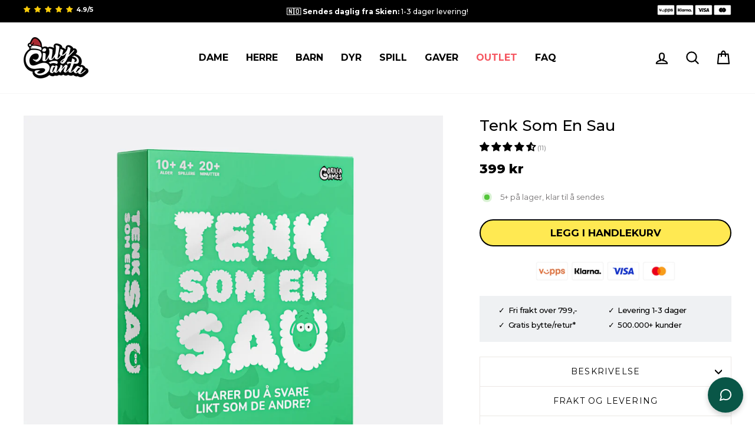

--- FILE ---
content_type: text/html; charset=utf-8
request_url: https://sillysanta.no/products/tenk-som-en-sau
body_size: 95765
content:
<!doctype html>
<html class="no-js" lang="no" dir="ltr">
<head>
<!-- Start of Shoplift scripts -->
<!-- 2024-09-03T00:45:43.7726681Z -->
<style>.shoplift-hide { opacity: 0 !important; }</style>
<script type="text/javascript">(function(rootPath, template, themeRole, themeId, isThemePreview){ /* Generated on 2025-01-08T08:46:39.9032005Z */var C=Object.defineProperty;var I=(g,u,d)=>u in g?C(g,u,{enumerable:!0,configurable:!0,writable:!0,value:d}):g[u]=d;var c=(g,u,d)=>I(g,typeof u!="symbol"?u+"":u,d);(function(){"use strict";var g=" daum[ /]| deusu/| yadirectfetcher|(?:^|[^g])news(?!sapphire)|(?<! (?:channel/|google/))google(?!(app|/google| pixel))|(?<! cu)bots?(?:\\b|_)|(?<!(?: ya| yandex|^job|inapp;) ?)search|(?<!(?:lib))http|(?<![hg]m)score|@[a-z][\\w-]+\\.|\\(\\)|\\.com|\\b\\d{13}\\b|^<|^[\\w \\.\\-\\(?:\\):]+(?:/v?\\d+(?:\\.\\d+)?(?:\\.\\d{1,10})*?)?(?:,|$)|^[^ ]{50,}$|^\\d+\\b|^\\w+/[\\w\\(\\)]*$|^active|^ad muncher|^amaya|^avsdevicesdk/|^biglotron|^bot|^bw/|^clamav[ /]|^client/|^cobweb/|^custom|^ddg[_-]android|^discourse|^dispatch/\\d|^downcast/|^duckduckgo|^facebook|^getright/|^gozilla/|^hobbit|^hotzonu|^hwcdn/|^jeode/|^jetty/|^jigsaw|^microsoft bits|^movabletype|^mozilla/\\d\\.\\d \\(compatible;?\\)$|^mozilla/\\d\\.\\d \\w*$|^navermailapp|^netsurf|^offline|^owler|^postman|^python|^rank|^read|^reed|^rest|^rss|^snapchat|^space bison|^svn|^swcd |^taringa|^thumbor/|^track|^valid|^w3c|^webbandit/|^webcopier|^wget|^whatsapp|^wordpress|^xenu link sleuth|^yahoo|^yandex|^zdm/\\d|^zoom marketplace/|^{{.*}}$|admin|analyzer|archive|ask jeeves/teoma|bit\\.ly/|bluecoat drtr|browsex|burpcollaborator|capture|catch|check|chrome-lighthouse|chromeframe|classifier|clean|cloud|crawl|cypress/|dareboost|datanyze|dejaclick|detect|dmbrowser|download|evc-batch/|feed|firephp|gomezagent|headless|httrack|hubspot marketing grader|hydra|ibisbrowser|images|insight|inspect|iplabel|ips-agent|java(?!;)|library|mail\\.ru/|manager|measure|neustar wpm|node|nutch|offbyone|optimize|pageburst|pagespeed|parser|perl|phantomjs|pingdom|powermarks|preview|proxy|ptst[ /]\\d|reputation|resolver|retriever|rexx;|rigor|rss\\b|scan|scrape|server|sogou|sparkler/|speedcurve|spider|splash|statuscake|synapse|synthetic|tools|torrent|trace|transcoder|url|virtuoso|wappalyzer|watch|webglance|webkit2png|whatcms/|zgrab",u=/bot|spider|crawl|http|lighthouse/i,d;function w(){if(d instanceof RegExp)return d;try{d=new RegExp(g,"i")}catch{d=u}return d}function v(p){return!!p&&w().test(p)}class m{constructor(){c(this,"timestamp");this.timestamp=new Date}}class S extends m{constructor(e,s,i){super();c(this,"type");c(this,"testId");c(this,"hypothesisId");this.type=3,this.testId=e,this.hypothesisId=s,this.timestamp=i}}class b extends m{constructor(e){super();c(this,"type");c(this,"path");this.type=4,this.path=e}}class k extends m{constructor(e){super();c(this,"type");c(this,"cart");this.type=5,this.cart=e}}class f extends Error{constructor(){super();c(this,"isBot");this.isBot=!0}}class T{constructor(t,e,s,i,o,a,n,r,l){c(this,"shop");c(this,"essentialSessionKey","Shoplift_Essential");c(this,"analyticsSessionKey","Shoplift_Analytics");c(this,"legacySessionKey");c(this,"host");c(this,"eventHost");c(this,"cssHideClass");c(this,"testConfigs");c(this,"sendPageView",!1);c(this,"shopliftDebug",!1);c(this,"useGtag",!1);c(this,"getCountryTimeout");c(this,"state");c(this,"shopifyAnalyticsId");c(this,"baseVisitor");c(this,"cookie",document.cookie);c(this,"isSyncing",!1);c(this,"fetch");c(this,"localStorageSet");c(this,"localStorageGet");c(this,"urlParams",new URLSearchParams(window.location.search));this.shop=t,this.legacySessionKey=`SHOPLIFT_SESSION_${this.shop}`,this.host=e,this.eventHost=s,this.cssHideClass=i?"shoplift-hide":"",this.testConfigs=l,this.sendPageView=!!o,this.shopliftDebug=a===!0,this.useGtag=n===!0,this.fetch=window.fetch.bind(window),this.localStorageSet=window.localStorage.setItem.bind(window.localStorage),this.localStorageGet=window.localStorage.getItem.bind(window.localStorage),this.state=this.loadState(),this.shopifyAnalyticsId=this.getShopifyAnalyticsId(),this.baseVisitor=this.buildBaseVisitor(),this.testConfigs=l,this.getCountryTimeout=r===1000?1e3:r,this.log("State Loaded",JSON.stringify(this.state))}async init(){try{if(this.log("Shoplift script initializing"),window.Shopify&&window.Shopify.designMode){this.log("Skipping script for design mode");return}if(window.location.href.includes("slScreenshot=true")){this.log("Skipping script for screenshot"),this.setShoplift();return}if(window.location.hostname.endsWith(".shopifypreview.com")||window.location.hostname.endsWith(".edgemesh.com")){this.log("Skipping script for preview");return}if(window.location.href.includes("isShopliftMerchant")){const e=this.urlParams.get("isShopliftMerchant")==="true";this.log("Setting merchant session to %s",e),this.state.essential.isMerchant=e,this.persistEssentialState()}if(v(navigator.userAgent)||(this.shopifyAnalyticsId=this.getShopifyAnalyticsId(),this.monitorConsentChange(),this.checkForThemePreview()))return;if(await this.handleVisitorTest()){this.log("Redirecting for visitor test");return}this.setShoplift(),this.showPage(),await this.finalize(),console.log("SHOPLIFT SCRIPT INITIALIZED!")}catch(t){if(t instanceof f)return;throw t}finally{typeof window.shoplift!="object"&&(window.shoplift={isHypothesisActive:async t=>!1,setAnalyticsConsent:t=>{throw"Shoplift not initialized"},getVisitorData:()=>{throw"Shoplift not initialized"}})}}async finalize(){const t=await this.getCartState();t!==null&&this.queueCartUpdate(t),this.saveState(),await this.syncAllEvents()}setShoplift(){this.log("Setting up public API");const e=this.urlParams.get("slVariant")==="true",s=e?null:this.urlParams.get("slVariant");window.shoplift={isHypothesisActive:async i=>{if(this.log("Script checking variant for hypothesis '%s'",i),e)return this.log("Forcing variant for hypothesis '%s'",i),!0;if(s!==null)return this.log("Forcing hypothesis '%s'",s),i===s;const o=this.testConfigs.find(n=>n.hypotheses.some(r=>r.id===i));if(!o)return this.log("No test found for hypothesis '%s'",i),!1;const a=this.state.essential.visitorTests.find(n=>n.testId===o.id);return a?(this.log("Active visitor test found",i),a.hypothesisId===i):(await this.manuallySplitVisitor(o),this.testConfigs.some(n=>n.hypotheses.some(r=>r.id===i&&this.state.essential.visitorTests.some(l=>l.hypothesisId===r.id))))},setAnalyticsConsent:async i=>{await this.onConsentChange(i,!0)},getVisitorData:()=>({visitor:this.state.analytics.visitor,visitorTests:this.state.essential.visitorTests.filter(i=>!i.isInvalid).map(i=>{const{shouldSendToGa:o,...a}=i;return a})})}}async manuallySplitVisitor(t){this.log("Starting manual split for test '%s'",t.id),await this.handleVisitorTest([t]),this.saveState(),this.syncAllEvents()}async handleVisitorTest(t){const e=await this.filterTestsByAudience(this.testConfigs,this.state.analytics.visitor||this.baseVisitor,this.state.essential.visitorTests);let s=(t==null?void 0:t.filter(o=>e.some(a=>a.id===o.id)))??this.testsForUrl(e);if(s.length>0){this.log("Is on test page");const o=this.getVisitorHypothesis(s);if(o){this.log("Found current visitor test");const r=this.considerRedirect(o);return r&&(this.log("Redirecting for current visitor test"),this.redirect(o)),r}if(this.log("No existing relation for test page"),this.hasThemeAndOtherTestTypes(e)){const r=this.visitorActiveTestType();this.log("Current visitor test type is '%s'",r);let l;switch(r){case"templateOrUrlRedirect":l=h=>h!=="theme";break;case"theme":l=h=>h==="theme";break;case null:l=Math.random()>.5?h=>h==="theme":h=>h!=="theme";break}s=s.filter(h=>h.hypotheses.some(y=>y.isControl&&l(y.type)))}if(s.length===0)return this.log("No tests found"),!1;const a=s[Math.floor(Math.random()*s.length)],n=this.pickHypothesis(a);if(n){this.log("Adding local visitor to test '%s', hypothesis '%s'",a.id,n.id),this.queueAddVisitorToTest(a,n);const r=this.considerRedirect(n);return r&&(this.log("Redirecting for new test"),this.redirect(n)),r}this.log("No hypothesis found")}return!1}considerRedirect(t){if(this.log("Considering redirect for hypothesis '%s'",t.id),t.isControl)return this.log("Skipping redirect for control"),!1;if(t.type==="basicScript"||t.type==="manualScript")return this.log("Skipping redirect for script test"),!1;const e=this.state.essential.visitorTests.find(a=>a.hypothesisId===t.id),s=new URL(window.location.toString()),o=new URLSearchParams(window.location.search).get("view");if(t.type==="theme"){if(!(t.themeId===themeId)){if(this.log("Theme id '%s' is not hypothesis theme ID '%s'",t.themeId,themeId),e&&e.themeId!==t.themeId&&(e.themeId===themeId||!this.isThemePreview()))this.log("On old theme, redirecting and updating local visitor"),e.themeId=t.themeId;else if(this.isThemePreview())return this.log("On non-test theme, skipping redirect"),!1;return this.log("Hiding page to redirect for theme test"),this.hidePage(),!0}return!1}else if(t.affix!==template.suffix&&t.affix!==o||t.redirectPath&&!s.pathname.endsWith(t.redirectPath))return this.log("Hiding page to redirect for template test"),this.hidePage(),!0;return this.log("Not redirecting"),!1}redirect(t){if(this.log("Redirecting to hypothesis '%s'",t.id),t.isControl)return;const e=new URL(window.location.toString());if(t.redirectPath){const s=RegExp("^(/w{2}-w{2})/").exec(e.pathname);if(s&&s.length>1){const i=s[1];e.pathname=`${i}${t.redirectPath}`}else e.pathname=t.redirectPath}else t.type==="theme"?(e.searchParams.set("_ab","0"),e.searchParams.set("_fd","0"),e.searchParams.set("_sc","1"),e.searchParams.set("preview_theme_id",t.themeId.toString())):t.type!=="urlRedirect"&&e.searchParams.set("view",t.affix);this.queueRedirect(e)}buildBaseVisitor(){const t=this.getDeviceType();return{shopifyAnalyticsId:this.shopifyAnalyticsId,device:t!=="tablet"?t:"mobile",...this.getInitialState()}}getInitialState(){const t=this.getUTMValue("utm_source")??"",e=this.getUTMValue("utm_medium")??"",s=this.getUTMValue("utm_campaign")??"",i=this.getUTMValue("utm_content")??"",o=window.document.referrer;return{createdAt:new Date,utmSource:t,utmMedium:e,utmCampaign:s,utmContent:i,referrer:o}}checkForThemePreview(){if(this.log("Checking for theme preview"),!this.isThemePreview())return this.log("Not on theme preview"),!1;if(this.state.essential.isMerchant)return this.log("Merchant previewing theme"),!0;if(this.state.essential.visitorTests.some(t=>{var e;return t.isThemeTest&&((e=this.getHypothesis(t.hypothesisId))==null?void 0:e.themeId)===themeId}))return this.log("On active theme test"),this.clearThemeBar(),!1;if(this.state.essential.isFirstLoad||this.state.essential.visitorTests.some(t=>t.isThemeTest&&!this.getHypothesis(t.hypothesisId)&&(t.themeId==null||t.themeId===themeId))){this.log("Missing visitor or hypothesis, redirecting to main theme"),this.hidePage();const t=new URL(window.location.toString());return t.searchParams.set("preview_theme_id",""),this.queueRedirect(t),!0}return this.state.essential.visitorTests.some(t=>t.themeId===themeId)?(this.log("Falling back to clearing theme bar"),this.clearThemeBar(),!1):(this.log("No tests on current theme, skipping script"),!0)}testsForUrl(t){const e=new URL(window.location.href),s=this.typeFromTemplate();return t.filter(i=>i.hypotheses.some(o=>o.isControl&&o.type===s&&o.affix===template.suffix||o.type==="theme"||o.isControl&&o.type==="urlRedirect"&&o.redirectPath&&e.pathname.endsWith(o.redirectPath)||o.type==="basicScript")&&(!e.searchParams.has("view")||i.hypotheses.filter(o=>!o.isControl).map(o=>o.affix).includes(e.searchParams.get("view")??"")))}async filterTestsByAudience(t,e,s){const i=[];for(const o of t){this.log("Checking audience for test '%s'",o.id);const a=this.visitorCreatedDuringTestActive(o.statusHistory);(s.some(r=>r.testId===o.id)||await this.isTargetAudience(o,e,a))&&(this.log("Visitor is in audience for test '%s'",o.id),i.push(o))}return i}async isTargetAudience(t,e,s){let i=null;t.requiresCountry&&(this.log("Hiding page to check geoip"),this.hidePage(),i=await this.makeJsonRequest({method:"get",url:`${this.host}/api/v0/visitors/get-country`,signal:AbortSignal.timeout(this.getCountryTimeout)}).catch(a=>(this.log("Error getting country",a),null)));const o=this.getChannel(e);return(t.device==="all"||t.device===e.device)&&(t.visitorOption==="all"||t.visitorOption==="new"&&s||t.visitorOption==="returning"&&!s)&&(t.targetAudiences.length===0||t.targetAudiences.reduce((a,n)=>a||n.reduce((r,l)=>r&&l(e,s,o,i),!0),!1))}visitorCreatedDuringTestActive(t){let e="";for(const s of t){if(this.state.analytics.visitor!==null&&this.state.analytics.visitor.createdAt<s.createdAt||this.state.essential.initialState.createdAt<s.createdAt)break;e=s.status}return e==="active"}getVisitorHypothesis(t){return t.reduce((e,s)=>e.concat(s.hypotheses),[]).find(e=>this.state.essential.visitorTests.some(s=>s.hypothesisId===e.id))}getHypothesis(t){return this.testConfigs.filter(e=>e.hypotheses.some(s=>s.id===t)).map(e=>e.hypotheses.find(s=>s.id===t))[0]}hasThemeTest(t){return t.some(e=>e.hypotheses.some(s=>s.type==="theme"))}hasTestThatIsNotThemeTest(t){return t.some(e=>e.hypotheses.some(s=>s.type!=="theme"))}hasThemeAndOtherTestTypes(t){return this.hasThemeTest(t)&&this.hasTestThatIsNotThemeTest(t)}visitorActiveTestType(){const t=this.state.essential.visitorTests.filter(e=>this.testConfigs.some(s=>s.hypotheses.some(i=>i.id==e.hypothesisId)));return t.length===0?null:t.some(e=>e.isThemeTest)?"theme":"templateOrUrlRedirect"}pickHypothesis(t){let e=Math.random();const s=t.hypotheses.reduce((o,a)=>o+a.visitorCount,0);return t.hypotheses.sort((o,a)=>o.isControl?a.isControl?0:-1:a.isControl?1:0).reduce((o,a)=>{if(o!==null)return o;const r=t.hypotheses.reduce((l,h)=>l&&h.visitorCount>20,!0)?a.visitorCount/s-a.trafficPercentage:0;return e<=a.trafficPercentage-r?a:(e-=a.trafficPercentage,null)},null)}typeFromTemplate(){switch(template.type){case"collection-list":return"collectionList";case"page":return"landing";case"article":case"blog":case"cart":case"collection":case"index":case"product":case"search":return template.type;default:return null}}queueRedirect(t){this.saveState(),window.setTimeout(()=>window.location.assign(t),0)}async syncAllEvents(){const t=async()=>{if(this.isSyncing){window.setTimeout(()=>void(async()=>await t())(),500);return}try{this.isSyncing=!0,await this.syncEvents(),this.syncGAEvents()}finally{this.isSyncing=!1}};await t()}async syncEvents(){if(!this.state.essential.consentApproved||!this.shopifyAnalyticsId||this.state.analytics.queue.length===0)return;const t=this.state.analytics.queue.length,e=this.state.analytics.queue.splice(0,t);this.log("Syncing %s events",t);try{const s=this.getDeviceType(),i={shop:this.shop,visitorDetails:{shopifyAnalyticsId:this.shopifyAnalyticsId,device:s!=="tablet"?s:"mobile",...this.state.essential.initialState},events:this.state.essential.visitorTests.filter(n=>!n.isInvalid&&!n.isSaved).map(n=>new S(n.testId,n.hypothesisId,n.createdAt)).concat(e)},o=await this.sendEvents(i);let a;({visitorTests:a,...this.state.analytics.visitor}=o);for(const n of this.state.essential.visitorTests.filter(r=>!a.some(l=>l.testId===r.testId)))n.isSaved=!0,n.isInvalid=!0;for(const n of a)this.state.essential.visitorTests.some(l=>l.testId===n.testId)||this.state.essential.visitorTests.push(n);this.state.analytics.visitor.storedAt=new Date}catch{this.state.analytics.queue.splice(0,0,...e)}finally{this.saveState()}}syncGAEvents(){if(!this.useGtag||!this.state.essential.consentApproved)return;const t=this.state.essential.visitorTests.filter(e=>e.shouldSendToGa);this.log("Syncing %s ga events",length);try{for(const e of t)this.sendGtagEvent(e.testId,e.hypothesisId),e.shouldSendToGa=!1}catch(e){this.log("Failed sending event to gtag",e)}finally{this.persistEssentialState()}}sendGtagEvent(t,e){this.log("Sending gtag event for",t,e);const s={exp_variant_string:`SL-${t}-${e}`};this.shopliftDebug&&Object.assign(s,{debug_mode:!0}),typeof window.gtag=="function"?gtag("event","experience_impression",s):(this.log("gtag not found, pushing to dataLayer"),window.dataLayer=window.dataLayer||[],window.dataLayer.push({event:"experience_impression",...s}))}async sendEvents(t){return await this.makeJsonRequest({method:"post",url:`${this.host}/api/v0/events`,data:JSON.stringify(t)})}async getRemoteVisitor(t){return await this.makeJsonRequest({method:"get",url:`${this.host}/api/v0/visitors/${t}`})}async updateShopifyAnalyticsId(t,e){return await this.makeJsonRequest({method:"put",url:`${this.host}/api/v0/visitors/${t}`,data:JSON.stringify({shop:this.shop,shopifyAnalyticsId:e})})}getUTMValue(t){const s=decodeURIComponent(window.location.search.substring(1)).split("&");for(let i=0;i<s.length;i++){const o=s[i].split("=");if(o[0]===t)return o[1]||null}return null}hidePage(){this.log("Hiding page"),this.cssHideClass&&!window.document.documentElement.classList.contains(this.cssHideClass)&&(window.document.documentElement.classList.add(this.cssHideClass),setTimeout(this.removeAsyncHide(this.cssHideClass),2e3))}showPage(){this.cssHideClass&&this.removeAsyncHide(this.cssHideClass)()}getDeviceType(){function t(){let s=!1;return function(i){(/(android|bb\d+|meego).+mobile|avantgo|bada\/|blackberry|blazer|compal|elaine|fennec|hiptop|iemobile|ip(hone|od)|iris|kindle|lge |maemo|midp|mmp|mobile.+firefox|netfront|opera m(ob|in)i|palm( os)?|phone|p(ixi|re)\/|plucker|pocket|psp|series(4|6)0|symbian|treo|up\.(browser|link)|vodafone|wap|windows ce|xda|xiino/i.test(i)||/1207|6310|6590|3gso|4thp|50[1-6]i|770s|802s|a wa|abac|ac(er|oo|s\-)|ai(ko|rn)|al(av|ca|co)|amoi|an(ex|ny|yw)|aptu|ar(ch|go)|as(te|us)|attw|au(di|\-m|r |s )|avan|be(ck|ll|nq)|bi(lb|rd)|bl(ac|az)|br(e|v)w|bumb|bw\-(n|u)|c55\/|capi|ccwa|cdm\-|cell|chtm|cldc|cmd\-|co(mp|nd)|craw|da(it|ll|ng)|dbte|dc\-s|devi|dica|dmob|do(c|p)o|ds(12|\-d)|el(49|ai)|em(l2|ul)|er(ic|k0)|esl8|ez([4-7]0|os|wa|ze)|fetc|fly(\-|_)|g1 u|g560|gene|gf\-5|g\-mo|go(\.w|od)|gr(ad|un)|haie|hcit|hd\-(m|p|t)|hei\-|hi(pt|ta)|hp( i|ip)|hs\-c|ht(c(\-| |_|a|g|p|s|t)|tp)|hu(aw|tc)|i\-(20|go|ma)|i230|iac( |\-|\/)|ibro|idea|ig01|ikom|im1k|inno|ipaq|iris|ja(t|v)a|jbro|jemu|jigs|kddi|keji|kgt( |\/)|klon|kpt |kwc\-|kyo(c|k)|le(no|xi)|lg( g|\/(k|l|u)|50|54|\-[a-w])|libw|lynx|m1\-w|m3ga|m50\/|ma(te|ui|xo)|mc(01|21|ca)|m\-cr|me(rc|ri)|mi(o8|oa|ts)|mmef|mo(01|02|bi|de|do|t(\-| |o|v)|zz)|mt(50|p1|v )|mwbp|mywa|n10[0-2]|n20[2-3]|n30(0|2)|n50(0|2|5)|n7(0(0|1)|10)|ne((c|m)\-|on|tf|wf|wg|wt)|nok(6|i)|nzph|o2im|op(ti|wv)|oran|owg1|p800|pan(a|d|t)|pdxg|pg(13|\-([1-8]|c))|phil|pire|pl(ay|uc)|pn\-2|po(ck|rt|se)|prox|psio|pt\-g|qa\-a|qc(07|12|21|32|60|\-[2-7]|i\-)|qtek|r380|r600|raks|rim9|ro(ve|zo)|s55\/|sa(ge|ma|mm|ms|ny|va)|sc(01|h\-|oo|p\-)|sdk\/|se(c(\-|0|1)|47|mc|nd|ri)|sgh\-|shar|sie(\-|m)|sk\-0|sl(45|id)|sm(al|ar|b3|it|t5)|so(ft|ny)|sp(01|h\-|v\-|v )|sy(01|mb)|t2(18|50)|t6(00|10|18)|ta(gt|lk)|tcl\-|tdg\-|tel(i|m)|tim\-|t\-mo|to(pl|sh)|ts(70|m\-|m3|m5)|tx\-9|up(\.b|g1|si)|utst|v400|v750|veri|vi(rg|te)|vk(40|5[0-3]|\-v)|vm40|voda|vulc|vx(52|53|60|61|70|80|81|83|85|98)|w3c(\-| )|webc|whit|wi(g |nc|nw)|wmlb|wonu|x700|yas\-|your|zeto|zte\-/i.test(i.substr(0,4)))&&(s=!0)}(navigator.userAgent||navigator.vendor),s}function e(){let s=!1;return function(i){(/android|ipad|playbook|silk/i.test(i)||/1207|6310|6590|3gso|4thp|50[1-6]i|770s|802s|a wa|abac|ac(er|oo|s\-)|ai(ko|rn)|al(av|ca|co)|amoi|an(ex|ny|yw)|aptu|ar(ch|go)|as(te|us)|attw|au(di|\-m|r |s )|avan|be(ck|ll|nq)|bi(lb|rd)|bl(ac|az)|br(e|v)w|bumb|bw\-(n|u)|c55\/|capi|ccwa|cdm\-|cell|chtm|cldc|cmd\-|co(mp|nd)|craw|da(it|ll|ng)|dbte|dc\-s|devi|dica|dmob|do(c|p)o|ds(12|\-d)|el(49|ai)|em(l2|ul)|er(ic|k0)|esl8|ez([4-7]0|os|wa|ze)|fetc|fly(\-|_)|g1 u|g560|gene|gf\-5|g\-mo|go(\.w|od)|gr(ad|un)|haie|hcit|hd\-(m|p|t)|hei\-|hi(pt|ta)|hp( i|ip)|hs\-c|ht(c(\-| |_|a|g|p|s|t)|tp)|hu(aw|tc)|i\-(20|go|ma)|i230|iac( |\-|\/)|ibro|idea|ig01|ikom|im1k|inno|ipaq|iris|ja(t|v)a|jbro|jemu|jigs|kddi|keji|kgt( |\/)|klon|kpt |kwc\-|kyo(c|k)|le(no|xi)|lg( g|\/(k|l|u)|50|54|\-[a-w])|libw|lynx|m1\-w|m3ga|m50\/|ma(te|ui|xo)|mc(01|21|ca)|m\-cr|me(rc|ri)|mi(o8|oa|ts)|mmef|mo(01|02|bi|de|do|t(\-| |o|v)|zz)|mt(50|p1|v )|mwbp|mywa|n10[0-2]|n20[2-3]|n30(0|2)|n50(0|2|5)|n7(0(0|1)|10)|ne((c|m)\-|on|tf|wf|wg|wt)|nok(6|i)|nzph|o2im|op(ti|wv)|oran|owg1|p800|pan(a|d|t)|pdxg|pg(13|\-([1-8]|c))|phil|pire|pl(ay|uc)|pn\-2|po(ck|rt|se)|prox|psio|pt\-g|qa\-a|qc(07|12|21|32|60|\-[2-7]|i\-)|qtek|r380|r600|raks|rim9|ro(ve|zo)|s55\/|sa(ge|ma|mm|ms|ny|va)|sc(01|h\-|oo|p\-)|sdk\/|se(c(\-|0|1)|47|mc|nd|ri)|sgh\-|shar|sie(\-|m)|sk\-0|sl(45|id)|sm(al|ar|b3|it|t5)|so(ft|ny)|sp(01|h\-|v\-|v )|sy(01|mb)|t2(18|50)|t6(00|10|18)|ta(gt|lk)|tcl\-|tdg\-|tel(i|m)|tim\-|t\-mo|to(pl|sh)|ts(70|m\-|m3|m5)|tx\-9|up(\.b|g1|si)|utst|v400|v750|veri|vi(rg|te)|vk(40|5[0-3]|\-v)|vm40|voda|vulc|vx(52|53|60|61|70|80|81|83|85|98)|w3c(\-| )|webc|whit|wi(g |nc|nw)|wmlb|wonu|x700|yas\-|your|zeto|zte\-/i.test(i.substr(0,4)))&&(s=!0)}(navigator.userAgent||navigator.vendor),s}return t()?"mobile":e()?"tablet":"desktop"}removeAsyncHide(t){return()=>{t&&window.document.documentElement.classList.remove(t)}}async getCartState(){try{let t=await this.makeJsonRequest({method:"get",url:`${window.location.origin}/cart.js`});return t.note===null&&(t=await this.makeJsonRequest({method:"post",url:`${window.location.origin}/cart/update.js`,data:JSON.stringify({note:""})})),t}catch(t){return this.log("Error sending cart info",t),null}}async makeJsonRequest(t){return(await this.makeRequest(t)).json()}async makeRequest(t){const{url:e,method:s,headers:i,data:o,signal:a}=t,n=new Headers;if(i)for(const l in i)n.append(l,i[l]);(!i||!i.Accept)&&n.append("Accept","application/json"),(!i||!i["Content-Type"])&&n.append("Content-Type","application/json"),(this.host.includes("ngrok.io")||this.host.includes("ngrok-free.app"))&&n.append("ngrok-skip-browser-warning","1234");const r=await this.fetch(e,{method:s,headers:n,body:o,signal:a});if(!r.ok){if(r.status==422){const l=await r.json();if(typeof l<"u"&&l.isBot)throw new f}throw new Error(`Error sending shoplift request ${r.status}`)}return r}queueAddVisitorToTest(t,e){this.state.essential.visitorTests.some(s=>s.testId===t.id)||this.state.essential.visitorTests.push({createdAt:new Date,testId:t.id,hypothesisId:e.id,isThemeTest:e.type==="theme",themeId:e.themeId,isSaved:!1,isInvalid:!1,shouldSendToGa:!0})}queueCartUpdate(t){this.queueEvent(new k(t))}queuePageView(t){this.queueEvent(new b(t))}queueEvent(t){!this.state.essential.consentApproved&&this.state.essential.hasConsentInteraction||this.state.analytics.queue.length>30||this.state.analytics.queue.push(t)}legacyGetLocalStorageVisitor(){const t=this.localStorageGet(this.legacySessionKey);if(t)try{return JSON.parse(t)}catch{}return null}saveState(){this.persistEssentialState(),this.persistAnalyticsState()}loadState(){const t=this.loadAnalyticsState(),e={analytics:t,essential:this.loadEssentialState(t)},s=this.legacyGetLocalStorageVisitor(),i=this.legacyGetCookieVisitor(),o=[s,i].filter(a=>a!==null).sort((a,n)=>+n.storedAt-+a.storedAt)[0];return e.analytics.visitor===null&&o&&({visitorTests:e.essential.visitorTests,...e.analytics.visitor}=o,this.deleteCookie("SHOPLIFT"),this.deleteLocalStorage(this.legacySessionKey)),!e.essential.consentApproved&&e.essential.hasConsentInteraction&&this.deleteLocalStorage(this.analyticsSessionKey),e}loadEssentialState(t){const e=this.loadLocalStorage(this.essentialSessionKey),s=this.loadCookie(this.essentialSessionKey),i=this.getInitialState(),o={timestamp:new Date,consentApproved:!1,hasConsentInteraction:!1,debugMode:!1,initialState:i,visitorTests:[],isMerchant:!1,isFirstLoad:!0},a=[e,s].filter(n=>n!==null).sort((n,r)=>+r.timestamp-+n.timestamp)[0]??o;return a.initialState||(t.visitor!==null?a.initialState=t.visitor:(a.initialState=this.getInitialState(),a.initialState.createdAt=a.timestamp)),a}loadAnalyticsState(){const t=this.loadLocalStorage(this.analyticsSessionKey),e=this.loadCookie(this.analyticsSessionKey),s={timestamp:new Date,visitor:null,queue:[]};return[t,e].filter(i=>i!==null).sort((i,o)=>+o.timestamp-+i.timestamp)[0]??s}persistEssentialState(){this.log("Persisting essential state"),this.state.essential.isFirstLoad=!1,this.persistLocalStorageState(this.essentialSessionKey,this.state.essential),this.persistCookieState(this.essentialSessionKey,this.state.essential)}persistAnalyticsState(){this.log("Persisting analytics state"),this.state.essential.consentApproved&&(this.persistLocalStorageState(this.analyticsSessionKey,this.state.analytics),this.persistCookieState(this.analyticsSessionKey,this.state.analytics))}loadLocalStorage(t){const e=this.localStorageGet(t);return e===null?null:JSON.parse(e)}loadCookie(t){const e=this.getCookie(t);return e===null?null:JSON.parse(e)}persistLocalStorageState(t,e){e.timestamp=new Date,this.localStorageSet(t,JSON.stringify(e))}persistCookieState(t,e){e.timestamp=new Date;const s=JSON.stringify(e),i=new Date(new Date().getTime()+864e5*365).toUTCString();document.cookie=`${t}=${s};domain=.${window.location.hostname};path=/;expires=${i};SameSite=Strict;`}deleteCookie(t){const e=new Date(0).toUTCString();document.cookie=`${t}=;domain=.${window.location.hostname};path=/;expires=${e};`}deleteLocalStorage(t){window.localStorage.removeItem(t)}getChannel(t){var s;return((s=[{"name":"cross-network","test":(v) => new RegExp(".*cross-network.*", "i").test(v.utmCampaign)},{"name":"direct","test":(v) => v.utmSource === "" && v.utmMedium === ""},{"name":"paid-shopping","test":(v) => (new RegExp("^(?:Google|IGShopping|aax-us-east\.amazon-adsystem\.com|aax\.amazon-adsystem\.com|alibaba|alibaba\.com|amazon|amazon\.co\.uk|amazon\.com|apps\.shopify\.com|checkout\.shopify\.com|checkout\.stripe\.com|cr\.shopping\.naver\.com|cr2\.shopping\.naver\.com|ebay|ebay\.co\.uk|ebay\.com|ebay\.com\.au|ebay\.de|etsy|etsy\.com|m\.alibaba\.com|m\.shopping\.naver\.com|mercadolibre|mercadolibre\.com|mercadolibre\.com\.ar|mercadolibre\.com\.mx|message\.alibaba\.com|msearch\.shopping\.naver\.com|nl\.shopping\.net|no\.shopping\.net|offer\.alibaba\.com|one\.walmart\.com|order\.shopping\.yahoo\.co\.jp|partners\.shopify\.com|s3\.amazonaws\.com|se\.shopping\.net|shop\.app|shopify|shopify\.com|shopping\.naver\.com|shopping\.yahoo\.co\.jp|shopping\.yahoo\.com|shopzilla|shopzilla\.com|simplycodes\.com|store\.shopping\.yahoo\.co\.jp|stripe|stripe\.com|uk\.shopping\.net|walmart|walmart\.com)$", "i").test(v.utmSource) || new RegExp("^(.*(([^a-df-z]|^)shop|shopping).*)$", "i").test(v.utmCampaign)) && new RegExp("^(.*cp.*|ppc|retargeting|paid.*)$", "i").test(v.utmMedium)},{"name":"paid-search","test":(v) => new RegExp("^(?:360\.cn|alice|aol|ar\.search\.yahoo\.com|ask|at\.search\.yahoo\.com|au\.search\.yahoo\.com|auone|avg|babylon|baidu|biglobe|biglobe\.co\.jp|biglobe\.ne\.jp|bing|br\.search\.yahoo\.com|ca\.search\.yahoo\.com|centrum\.cz|ch\.search\.yahoo\.com|cl\.search\.yahoo\.com|cn\.bing\.com|cnn|co\.search\.yahoo\.com|comcast|conduit|daum|daum\.net|de\.search\.yahoo\.com|dk\.search\.yahoo\.com|dogpile|dogpile\.com|duckduckgo|ecosia\.org|email\.seznam\.cz|eniro|es\.search\.yahoo\.com|espanol\.search\.yahoo\.com|exalead\.com|excite\.com|fi\.search\.yahoo\.com|firmy\.cz|fr\.search\.yahoo\.com|globo|go\.mail\.ru|google|google-play|hk\.search\.yahoo\.com|id\.search\.yahoo\.com|in\.search\.yahoo\.com|incredimail|it\.search\.yahoo\.com|kvasir|lens\.google\.com|lite\.qwant\.com|lycos|m\.baidu\.com|m\.naver\.com|m\.search\.naver\.com|m\.sogou\.com|mail\.rambler\.ru|mail\.yandex\.ru|malaysia\.search\.yahoo\.com|msn|msn\.com|mx\.search\.yahoo\.com|najdi|naver|naver\.com|news\.google\.com|nl\.search\.yahoo\.com|no\.search\.yahoo\.com|ntp\.msn\.com|nz\.search\.yahoo\.com|onet|onet\.pl|pe\.search\.yahoo\.com|ph\.search\.yahoo\.com|pl\.search\.yahoo\.com|play\.google\.com|qwant|qwant\.com|rakuten|rakuten\.co\.jp|rambler|rambler\.ru|se\.search\.yahoo\.com|search-results|search\.aol\.co\.uk|search\.aol\.com|search\.google\.com|search\.smt\.docomo\.ne\.jp|search\.ukr\.net|secureurl\.ukr\.net|seznam|seznam\.cz|sg\.search\.yahoo\.com|so\.com|sogou|sogou\.com|sp-web\.search\.auone\.jp|startsiden|startsiden\.no|suche\.aol\.de|terra|th\.search\.yahoo\.com|tr\.search\.yahoo\.com|tut\.by|tw\.search\.yahoo\.com|uk\.search\.yahoo\.com|ukr|us\.search\.yahoo\.com|virgilio|vn\.search\.yahoo\.com|wap\.sogou\.com|webmaster\.yandex\.ru|websearch\.rakuten\.co\.jp|yahoo|yahoo\.co\.jp|yahoo\.com|yandex|yandex\.by|yandex\.com|yandex\.com\.tr|yandex\.fr|yandex\.kz|yandex\.ru|yandex\.ua|yandex\.uz|zen\.yandex\.ru)$", "i").test(v.utmSource) && new RegExp("^(.*cp.*|ppc|retargeting|paid.*)$", "i").test(v.utmMedium)},{"name":"paid-social","test":(v) => new RegExp("^(?:43things|43things\.com|51\.com|5ch\.net|Hatena|ImageShack|academia\.edu|activerain|activerain\.com|activeworlds|activeworlds\.com|addthis|addthis\.com|airg\.ca|allnurses\.com|allrecipes\.com|alumniclass|alumniclass\.com|ameba\.jp|ameblo\.jp|americantowns|americantowns\.com|amp\.reddit\.com|ancestry\.com|anobii|anobii\.com|answerbag|answerbag\.com|answers\.yahoo\.com|aolanswers|aolanswers\.com|apps\.facebook\.com|ar\.pinterest\.com|artstation\.com|askubuntu|askubuntu\.com|asmallworld\.com|athlinks|athlinks\.com|away\.vk\.com|awe\.sm|b\.hatena\.ne\.jp|baby-gaga|baby-gaga\.com|babyblog\.ru|badoo|badoo\.com|bebo|bebo\.com|beforeitsnews|beforeitsnews\.com|bharatstudent|bharatstudent\.com|biip\.no|biswap\.org|bit\.ly|blackcareernetwork\.com|blackplanet|blackplanet\.com|blip\.fm|blog\.com|blog\.feedspot\.com|blog\.goo\.ne\.jp|blog\.naver\.com|blog\.yahoo\.co\.jp|blogg\.no|bloggang\.com|blogger|blogger\.com|blogher|blogher\.com|bloglines|bloglines\.com|blogs\.com|blogsome|blogsome\.com|blogspot|blogspot\.com|blogster|blogster\.com|blurtit|blurtit\.com|bookmarks\.yahoo\.co\.jp|bookmarks\.yahoo\.com|br\.pinterest\.com|brightkite|brightkite\.com|brizzly|brizzly\.com|business\.facebook\.com|buzzfeed|buzzfeed\.com|buzznet|buzznet\.com|cafe\.naver\.com|cafemom|cafemom\.com|camospace|camospace\.com|canalblog\.com|care\.com|care2|care2\.com|caringbridge\.org|catster|catster\.com|cbnt\.io|cellufun|cellufun\.com|centerblog\.net|chat\.zalo\.me|chegg\.com|chicagonow|chicagonow\.com|chiebukuro\.yahoo\.co\.jp|classmates|classmates\.com|classquest|classquest\.com|co\.pinterest\.com|cocolog-nifty|cocolog-nifty\.com|copainsdavant\.linternaute\.com|couchsurfing\.org|cozycot|cozycot\.com|cross\.tv|crunchyroll|crunchyroll\.com|cyworld|cyworld\.com|cz\.pinterest\.com|d\.hatena\.ne\.jp|dailystrength\.org|deluxe\.com|deviantart|deviantart\.com|dianping|dianping\.com|digg|digg\.com|diigo|diigo\.com|discover\.hubpages\.com|disqus|disqus\.com|dogster|dogster\.com|dol2day|dol2day\.com|doostang|doostang\.com|dopplr|dopplr\.com|douban|douban\.com|draft\.blogger\.com|draugiem\.lv|drugs-forum|drugs-forum\.com|dzone|dzone\.com|edublogs\.org|elftown|elftown\.com|epicurious\.com|everforo\.com|exblog\.jp|extole|extole\.com|facebook|facebook\.com|faceparty|faceparty\.com|fandom\.com|fanpop|fanpop\.com|fark|fark\.com|fb|fb\.me|fc2|fc2\.com|feedspot|feministing|feministing\.com|filmaffinity|filmaffinity\.com|flickr|flickr\.com|flipboard|flipboard\.com|folkdirect|folkdirect\.com|foodservice|foodservice\.com|forums\.androidcentral\.com|forums\.crackberry\.com|forums\.imore\.com|forums\.nexopia\.com|forums\.webosnation\.com|forums\.wpcentral\.com|fotki|fotki\.com|fotolog|fotolog\.com|foursquare|foursquare\.com|free\.facebook\.com|friendfeed|friendfeed\.com|fruehstueckstreff\.org|fubar|fubar\.com|gaiaonline|gaiaonline\.com|gamerdna|gamerdna\.com|gather\.com|geni\.com|getpocket\.com|glassboard|glassboard\.com|glassdoor|glassdoor\.com|godtube|godtube\.com|goldenline\.pl|goldstar|goldstar\.com|goo\.gl|gooblog|goodreads|goodreads\.com|google\+|googlegroups\.com|googleplus|govloop|govloop\.com|gowalla|gowalla\.com|gree\.jp|groups\.google\.com|gulli\.com|gutefrage\.net|habbo|habbo\.com|hi5|hi5\.com|hootsuite|hootsuite\.com|houzz|houzz\.com|hoverspot|hoverspot\.com|hr\.com|hu\.pinterest\.com|hubculture|hubculture\.com|hubpages\.com|hyves\.net|hyves\.nl|ibibo|ibibo\.com|id\.pinterest\.com|identi\.ca|ig|imageshack\.com|imageshack\.us|imvu|imvu\.com|in\.pinterest\.com|insanejournal|insanejournal\.com|instagram|instagram\.com|instapaper|instapaper\.com|internations\.org|interpals\.net|intherooms|intherooms\.com|irc-galleria\.net|is\.gd|italki|italki\.com|jammerdirect|jammerdirect\.com|jappy\.com|jappy\.de|kaboodle\.com|kakao|kakao\.com|kakaocorp\.com|kaneva|kaneva\.com|kin\.naver\.com|l\.facebook\.com|l\.instagram\.com|l\.messenger\.com|last\.fm|librarything|librarything\.com|lifestream\.aol\.com|line|line\.me|linkedin|linkedin\.com|listal|listal\.com|listography|listography\.com|livedoor\.com|livedoorblog|livejournal|livejournal\.com|lm\.facebook\.com|lnkd\.in|m\.blog\.naver\.com|m\.cafe\.naver\.com|m\.facebook\.com|m\.kin\.naver\.com|m\.vk\.com|m\.yelp\.com|mbga\.jp|medium\.com|meetin\.org|meetup|meetup\.com|meinvz\.net|meneame\.net|menuism\.com|messages\.google\.com|messages\.yahoo\.co\.jp|messenger|messenger\.com|mix\.com|mixi\.jp|mobile\.facebook\.com|mocospace|mocospace\.com|mouthshut|mouthshut\.com|movabletype|movabletype\.com|mubi|mubi\.com|my\.opera\.com|myanimelist\.net|myheritage|myheritage\.com|mylife|mylife\.com|mymodernmet|mymodernmet\.com|myspace|myspace\.com|netvibes|netvibes\.com|news\.ycombinator\.com|newsshowcase|nexopia|ngopost\.org|niconico|nicovideo\.jp|nightlifelink|nightlifelink\.com|ning|ning\.com|nl\.pinterest\.com|odnoklassniki\.ru|odnoklassniki\.ua|okwave\.jp|old\.reddit\.com|oneworldgroup\.org|onstartups|onstartups\.com|opendiary|opendiary\.com|oshiete\.goo\.ne\.jp|out\.reddit\.com|over-blog\.com|overblog\.com|paper\.li|partyflock\.nl|photobucket|photobucket\.com|pinboard|pinboard\.in|pingsta|pingsta\.com|pinterest|pinterest\.at|pinterest\.ca|pinterest\.ch|pinterest\.cl|pinterest\.co\.kr|pinterest\.co\.uk|pinterest\.com|pinterest\.com\.au|pinterest\.com\.mx|pinterest\.de|pinterest\.es|pinterest\.fr|pinterest\.it|pinterest\.jp|pinterest\.nz|pinterest\.ph|pinterest\.pt|pinterest\.ru|pinterest\.se|pixiv\.net|pl\.pinterest\.com|playahead\.se|plurk|plurk\.com|plus\.google\.com|plus\.url\.google\.com|pocket\.co|posterous|posterous\.com|pro\.homeadvisor\.com|pulse\.yahoo\.com|qapacity|qapacity\.com|quechup|quechup\.com|quora|quora\.com|qzone\.qq\.com|ravelry|ravelry\.com|reddit|reddit\.com|redux|redux\.com|renren|renren\.com|researchgate\.net|reunion|reunion\.com|reverbnation|reverbnation\.com|rtl\.de|ryze|ryze\.com|salespider|salespider\.com|scoop\.it|screenrant|screenrant\.com|scribd|scribd\.com|scvngr|scvngr\.com|secondlife|secondlife\.com|serverfault|serverfault\.com|shareit|sharethis|sharethis\.com|shvoong\.com|sites\.google\.com|skype|skyrock|skyrock\.com|slashdot\.org|slideshare\.net|smartnews\.com|snapchat|snapchat\.com|social|sociallife\.com\.br|socialvibe|socialvibe\.com|spaces\.live\.com|spoke|spoke\.com|spruz|spruz\.com|ssense\.com|stackapps|stackapps\.com|stackexchange|stackexchange\.com|stackoverflow|stackoverflow\.com|stardoll\.com|stickam|stickam\.com|studivz\.net|suomi24\.fi|superuser|superuser\.com|sweeva|sweeva\.com|t\.co|t\.me|tagged|tagged\.com|taggedmail|taggedmail\.com|talkbiznow|talkbiznow\.com|taringa\.net|techmeme|techmeme\.com|tencent|tencent\.com|tiktok|tiktok\.com|tinyurl|tinyurl\.com|toolbox|toolbox\.com|touch\.facebook\.com|tr\.pinterest\.com|travellerspoint|travellerspoint\.com|tripadvisor|tripadvisor\.com|trombi|trombi\.com|trustpilot|tudou|tudou\.com|tuenti|tuenti\.com|tumblr|tumblr\.com|tweetdeck|tweetdeck\.com|twitter|twitter\.com|twoo\.com|typepad|typepad\.com|unblog\.fr|urbanspoon\.com|ushareit\.com|ushi\.cn|vampirefreaks|vampirefreaks\.com|vampirerave|vampirerave\.com|vg\.no|video\.ibm\.com|vk\.com|vkontakte\.ru|wakoopa|wakoopa\.com|wattpad|wattpad\.com|web\.facebook\.com|web\.skype\.com|webshots|webshots\.com|wechat|wechat\.com|weebly|weebly\.com|weibo|weibo\.com|wer-weiss-was\.de|weread|weread\.com|whatsapp|whatsapp\.com|wiki\.answers\.com|wikihow\.com|wikitravel\.org|woot\.com|wordpress|wordpress\.com|wordpress\.org|xanga|xanga\.com|xing|xing\.com|yahoo-mbga\.jp|yammer|yammer\.com|yelp|yelp\.co\.uk|yelp\.com|youroom\.in|za\.pinterest\.com|zalo|zoo\.gr|zooppa|zooppa\.com)$", "i").test(v.utmSource) && new RegExp("^(.*cp.*|ppc|retargeting|paid.*)$", "i").test(v.utmMedium)},{"name":"paid-video","test":(v) => new RegExp("^(?:blog\.twitch\.tv|crackle|crackle\.com|curiositystream|curiositystream\.com|d\.tube|dailymotion|dailymotion\.com|dashboard\.twitch\.tv|disneyplus|disneyplus\.com|fast\.wistia\.net|help\.hulu\.com|help\.netflix\.com|hulu|hulu\.com|id\.twitch\.tv|iq\.com|iqiyi|iqiyi\.com|jobs\.netflix\.com|justin\.tv|m\.twitch\.tv|m\.youtube\.com|music\.youtube\.com|netflix|netflix\.com|player\.twitch\.tv|player\.vimeo\.com|ted|ted\.com|twitch|twitch\.tv|utreon|utreon\.com|veoh|veoh\.com|viadeo\.journaldunet\.com|vimeo|vimeo\.com|wistia|wistia\.com|youku|youku\.com|youtube|youtube\.com)$", "i").test(v.utmSource) && new RegExp("^(.*cp.*|ppc|retargeting|paid.*)$", "i").test(v.utmMedium)},{"name":"display","test":(v) => new RegExp("^(?:display|banner|expandable|interstitial|cpm)$", "i").test(v.utmMedium)},{"name":"paid-other","test":(v) => new RegExp("^(.*cp.*|ppc|retargeting|paid.*)$", "i").test(v.utmMedium)},{"name":"organic-shopping","test":(v) => new RegExp("^(?:360\.cn|alice|aol|ar\.search\.yahoo\.com|ask|at\.search\.yahoo\.com|au\.search\.yahoo\.com|auone|avg|babylon|baidu|biglobe|biglobe\.co\.jp|biglobe\.ne\.jp|bing|br\.search\.yahoo\.com|ca\.search\.yahoo\.com|centrum\.cz|ch\.search\.yahoo\.com|cl\.search\.yahoo\.com|cn\.bing\.com|cnn|co\.search\.yahoo\.com|comcast|conduit|daum|daum\.net|de\.search\.yahoo\.com|dk\.search\.yahoo\.com|dogpile|dogpile\.com|duckduckgo|ecosia\.org|email\.seznam\.cz|eniro|es\.search\.yahoo\.com|espanol\.search\.yahoo\.com|exalead\.com|excite\.com|fi\.search\.yahoo\.com|firmy\.cz|fr\.search\.yahoo\.com|globo|go\.mail\.ru|google|google-play|hk\.search\.yahoo\.com|id\.search\.yahoo\.com|in\.search\.yahoo\.com|incredimail|it\.search\.yahoo\.com|kvasir|lens\.google\.com|lite\.qwant\.com|lycos|m\.baidu\.com|m\.naver\.com|m\.search\.naver\.com|m\.sogou\.com|mail\.rambler\.ru|mail\.yandex\.ru|malaysia\.search\.yahoo\.com|msn|msn\.com|mx\.search\.yahoo\.com|najdi|naver|naver\.com|news\.google\.com|nl\.search\.yahoo\.com|no\.search\.yahoo\.com|ntp\.msn\.com|nz\.search\.yahoo\.com|onet|onet\.pl|pe\.search\.yahoo\.com|ph\.search\.yahoo\.com|pl\.search\.yahoo\.com|play\.google\.com|qwant|qwant\.com|rakuten|rakuten\.co\.jp|rambler|rambler\.ru|se\.search\.yahoo\.com|search-results|search\.aol\.co\.uk|search\.aol\.com|search\.google\.com|search\.smt\.docomo\.ne\.jp|search\.ukr\.net|secureurl\.ukr\.net|seznam|seznam\.cz|sg\.search\.yahoo\.com|so\.com|sogou|sogou\.com|sp-web\.search\.auone\.jp|startsiden|startsiden\.no|suche\.aol\.de|terra|th\.search\.yahoo\.com|tr\.search\.yahoo\.com|tut\.by|tw\.search\.yahoo\.com|uk\.search\.yahoo\.com|ukr|us\.search\.yahoo\.com|virgilio|vn\.search\.yahoo\.com|wap\.sogou\.com|webmaster\.yandex\.ru|websearch\.rakuten\.co\.jp|yahoo|yahoo\.co\.jp|yahoo\.com|yandex|yandex\.by|yandex\.com|yandex\.com\.tr|yandex\.fr|yandex\.kz|yandex\.ru|yandex\.ua|yandex\.uz|zen\.yandex\.ru)$", "i").test(v.utmSource) || new RegExp("^(.*(([^a-df-z]|^)shop|shopping).*)$", "i").test(v.utmCampaign)},{"name":"organic-social","test":(v) => new RegExp("^(?:43things|43things\.com|51\.com|5ch\.net|Hatena|ImageShack|academia\.edu|activerain|activerain\.com|activeworlds|activeworlds\.com|addthis|addthis\.com|airg\.ca|allnurses\.com|allrecipes\.com|alumniclass|alumniclass\.com|ameba\.jp|ameblo\.jp|americantowns|americantowns\.com|amp\.reddit\.com|ancestry\.com|anobii|anobii\.com|answerbag|answerbag\.com|answers\.yahoo\.com|aolanswers|aolanswers\.com|apps\.facebook\.com|ar\.pinterest\.com|artstation\.com|askubuntu|askubuntu\.com|asmallworld\.com|athlinks|athlinks\.com|away\.vk\.com|awe\.sm|b\.hatena\.ne\.jp|baby-gaga|baby-gaga\.com|babyblog\.ru|badoo|badoo\.com|bebo|bebo\.com|beforeitsnews|beforeitsnews\.com|bharatstudent|bharatstudent\.com|biip\.no|biswap\.org|bit\.ly|blackcareernetwork\.com|blackplanet|blackplanet\.com|blip\.fm|blog\.com|blog\.feedspot\.com|blog\.goo\.ne\.jp|blog\.naver\.com|blog\.yahoo\.co\.jp|blogg\.no|bloggang\.com|blogger|blogger\.com|blogher|blogher\.com|bloglines|bloglines\.com|blogs\.com|blogsome|blogsome\.com|blogspot|blogspot\.com|blogster|blogster\.com|blurtit|blurtit\.com|bookmarks\.yahoo\.co\.jp|bookmarks\.yahoo\.com|br\.pinterest\.com|brightkite|brightkite\.com|brizzly|brizzly\.com|business\.facebook\.com|buzzfeed|buzzfeed\.com|buzznet|buzznet\.com|cafe\.naver\.com|cafemom|cafemom\.com|camospace|camospace\.com|canalblog\.com|care\.com|care2|care2\.com|caringbridge\.org|catster|catster\.com|cbnt\.io|cellufun|cellufun\.com|centerblog\.net|chat\.zalo\.me|chegg\.com|chicagonow|chicagonow\.com|chiebukuro\.yahoo\.co\.jp|classmates|classmates\.com|classquest|classquest\.com|co\.pinterest\.com|cocolog-nifty|cocolog-nifty\.com|copainsdavant\.linternaute\.com|couchsurfing\.org|cozycot|cozycot\.com|cross\.tv|crunchyroll|crunchyroll\.com|cyworld|cyworld\.com|cz\.pinterest\.com|d\.hatena\.ne\.jp|dailystrength\.org|deluxe\.com|deviantart|deviantart\.com|dianping|dianping\.com|digg|digg\.com|diigo|diigo\.com|discover\.hubpages\.com|disqus|disqus\.com|dogster|dogster\.com|dol2day|dol2day\.com|doostang|doostang\.com|dopplr|dopplr\.com|douban|douban\.com|draft\.blogger\.com|draugiem\.lv|drugs-forum|drugs-forum\.com|dzone|dzone\.com|edublogs\.org|elftown|elftown\.com|epicurious\.com|everforo\.com|exblog\.jp|extole|extole\.com|facebook|facebook\.com|faceparty|faceparty\.com|fandom\.com|fanpop|fanpop\.com|fark|fark\.com|fb|fb\.me|fc2|fc2\.com|feedspot|feministing|feministing\.com|filmaffinity|filmaffinity\.com|flickr|flickr\.com|flipboard|flipboard\.com|folkdirect|folkdirect\.com|foodservice|foodservice\.com|forums\.androidcentral\.com|forums\.crackberry\.com|forums\.imore\.com|forums\.nexopia\.com|forums\.webosnation\.com|forums\.wpcentral\.com|fotki|fotki\.com|fotolog|fotolog\.com|foursquare|foursquare\.com|free\.facebook\.com|friendfeed|friendfeed\.com|fruehstueckstreff\.org|fubar|fubar\.com|gaiaonline|gaiaonline\.com|gamerdna|gamerdna\.com|gather\.com|geni\.com|getpocket\.com|glassboard|glassboard\.com|glassdoor|glassdoor\.com|godtube|godtube\.com|goldenline\.pl|goldstar|goldstar\.com|goo\.gl|gooblog|goodreads|goodreads\.com|google\+|googlegroups\.com|googleplus|govloop|govloop\.com|gowalla|gowalla\.com|gree\.jp|groups\.google\.com|gulli\.com|gutefrage\.net|habbo|habbo\.com|hi5|hi5\.com|hootsuite|hootsuite\.com|houzz|houzz\.com|hoverspot|hoverspot\.com|hr\.com|hu\.pinterest\.com|hubculture|hubculture\.com|hubpages\.com|hyves\.net|hyves\.nl|ibibo|ibibo\.com|id\.pinterest\.com|identi\.ca|ig|imageshack\.com|imageshack\.us|imvu|imvu\.com|in\.pinterest\.com|insanejournal|insanejournal\.com|instagram|instagram\.com|instapaper|instapaper\.com|internations\.org|interpals\.net|intherooms|intherooms\.com|irc-galleria\.net|is\.gd|italki|italki\.com|jammerdirect|jammerdirect\.com|jappy\.com|jappy\.de|kaboodle\.com|kakao|kakao\.com|kakaocorp\.com|kaneva|kaneva\.com|kin\.naver\.com|l\.facebook\.com|l\.instagram\.com|l\.messenger\.com|last\.fm|librarything|librarything\.com|lifestream\.aol\.com|line|line\.me|linkedin|linkedin\.com|listal|listal\.com|listography|listography\.com|livedoor\.com|livedoorblog|livejournal|livejournal\.com|lm\.facebook\.com|lnkd\.in|m\.blog\.naver\.com|m\.cafe\.naver\.com|m\.facebook\.com|m\.kin\.naver\.com|m\.vk\.com|m\.yelp\.com|mbga\.jp|medium\.com|meetin\.org|meetup|meetup\.com|meinvz\.net|meneame\.net|menuism\.com|messages\.google\.com|messages\.yahoo\.co\.jp|messenger|messenger\.com|mix\.com|mixi\.jp|mobile\.facebook\.com|mocospace|mocospace\.com|mouthshut|mouthshut\.com|movabletype|movabletype\.com|mubi|mubi\.com|my\.opera\.com|myanimelist\.net|myheritage|myheritage\.com|mylife|mylife\.com|mymodernmet|mymodernmet\.com|myspace|myspace\.com|netvibes|netvibes\.com|news\.ycombinator\.com|newsshowcase|nexopia|ngopost\.org|niconico|nicovideo\.jp|nightlifelink|nightlifelink\.com|ning|ning\.com|nl\.pinterest\.com|odnoklassniki\.ru|odnoklassniki\.ua|okwave\.jp|old\.reddit\.com|oneworldgroup\.org|onstartups|onstartups\.com|opendiary|opendiary\.com|oshiete\.goo\.ne\.jp|out\.reddit\.com|over-blog\.com|overblog\.com|paper\.li|partyflock\.nl|photobucket|photobucket\.com|pinboard|pinboard\.in|pingsta|pingsta\.com|pinterest|pinterest\.at|pinterest\.ca|pinterest\.ch|pinterest\.cl|pinterest\.co\.kr|pinterest\.co\.uk|pinterest\.com|pinterest\.com\.au|pinterest\.com\.mx|pinterest\.de|pinterest\.es|pinterest\.fr|pinterest\.it|pinterest\.jp|pinterest\.nz|pinterest\.ph|pinterest\.pt|pinterest\.ru|pinterest\.se|pixiv\.net|pl\.pinterest\.com|playahead\.se|plurk|plurk\.com|plus\.google\.com|plus\.url\.google\.com|pocket\.co|posterous|posterous\.com|pro\.homeadvisor\.com|pulse\.yahoo\.com|qapacity|qapacity\.com|quechup|quechup\.com|quora|quora\.com|qzone\.qq\.com|ravelry|ravelry\.com|reddit|reddit\.com|redux|redux\.com|renren|renren\.com|researchgate\.net|reunion|reunion\.com|reverbnation|reverbnation\.com|rtl\.de|ryze|ryze\.com|salespider|salespider\.com|scoop\.it|screenrant|screenrant\.com|scribd|scribd\.com|scvngr|scvngr\.com|secondlife|secondlife\.com|serverfault|serverfault\.com|shareit|sharethis|sharethis\.com|shvoong\.com|sites\.google\.com|skype|skyrock|skyrock\.com|slashdot\.org|slideshare\.net|smartnews\.com|snapchat|snapchat\.com|social|sociallife\.com\.br|socialvibe|socialvibe\.com|spaces\.live\.com|spoke|spoke\.com|spruz|spruz\.com|ssense\.com|stackapps|stackapps\.com|stackexchange|stackexchange\.com|stackoverflow|stackoverflow\.com|stardoll\.com|stickam|stickam\.com|studivz\.net|suomi24\.fi|superuser|superuser\.com|sweeva|sweeva\.com|t\.co|t\.me|tagged|tagged\.com|taggedmail|taggedmail\.com|talkbiznow|talkbiznow\.com|taringa\.net|techmeme|techmeme\.com|tencent|tencent\.com|tiktok|tiktok\.com|tinyurl|tinyurl\.com|toolbox|toolbox\.com|touch\.facebook\.com|tr\.pinterest\.com|travellerspoint|travellerspoint\.com|tripadvisor|tripadvisor\.com|trombi|trombi\.com|trustpilot|tudou|tudou\.com|tuenti|tuenti\.com|tumblr|tumblr\.com|tweetdeck|tweetdeck\.com|twitter|twitter\.com|twoo\.com|typepad|typepad\.com|unblog\.fr|urbanspoon\.com|ushareit\.com|ushi\.cn|vampirefreaks|vampirefreaks\.com|vampirerave|vampirerave\.com|vg\.no|video\.ibm\.com|vk\.com|vkontakte\.ru|wakoopa|wakoopa\.com|wattpad|wattpad\.com|web\.facebook\.com|web\.skype\.com|webshots|webshots\.com|wechat|wechat\.com|weebly|weebly\.com|weibo|weibo\.com|wer-weiss-was\.de|weread|weread\.com|whatsapp|whatsapp\.com|wiki\.answers\.com|wikihow\.com|wikitravel\.org|woot\.com|wordpress|wordpress\.com|wordpress\.org|xanga|xanga\.com|xing|xing\.com|yahoo-mbga\.jp|yammer|yammer\.com|yelp|yelp\.co\.uk|yelp\.com|youroom\.in|za\.pinterest\.com|zalo|zoo\.gr|zooppa|zooppa\.com)$", "i").test(v.utmSource) || new RegExp("^(?:social|social-network|social-media|sm|social network|social media)$", "i").test(v.utmMedium)},{"name":"organic-video","test":(v) => new RegExp("^(?:blog\.twitch\.tv|crackle|crackle\.com|curiositystream|curiositystream\.com|d\.tube|dailymotion|dailymotion\.com|dashboard\.twitch\.tv|disneyplus|disneyplus\.com|fast\.wistia\.net|help\.hulu\.com|help\.netflix\.com|hulu|hulu\.com|id\.twitch\.tv|iq\.com|iqiyi|iqiyi\.com|jobs\.netflix\.com|justin\.tv|m\.twitch\.tv|m\.youtube\.com|music\.youtube\.com|netflix|netflix\.com|player\.twitch\.tv|player\.vimeo\.com|ted|ted\.com|twitch|twitch\.tv|utreon|utreon\.com|veoh|veoh\.com|viadeo\.journaldunet\.com|vimeo|vimeo\.com|wistia|wistia\.com|youku|youku\.com|youtube|youtube\.com)$", "i").test(v.utmSource) || new RegExp("^(.*video.*)$", "i").test(v.utmMedium)},{"name":"organic-search","test":(v) => new RegExp("^(?:360\.cn|alice|aol|ar\.search\.yahoo\.com|ask|at\.search\.yahoo\.com|au\.search\.yahoo\.com|auone|avg|babylon|baidu|biglobe|biglobe\.co\.jp|biglobe\.ne\.jp|bing|br\.search\.yahoo\.com|ca\.search\.yahoo\.com|centrum\.cz|ch\.search\.yahoo\.com|cl\.search\.yahoo\.com|cn\.bing\.com|cnn|co\.search\.yahoo\.com|comcast|conduit|daum|daum\.net|de\.search\.yahoo\.com|dk\.search\.yahoo\.com|dogpile|dogpile\.com|duckduckgo|ecosia\.org|email\.seznam\.cz|eniro|es\.search\.yahoo\.com|espanol\.search\.yahoo\.com|exalead\.com|excite\.com|fi\.search\.yahoo\.com|firmy\.cz|fr\.search\.yahoo\.com|globo|go\.mail\.ru|google|google-play|hk\.search\.yahoo\.com|id\.search\.yahoo\.com|in\.search\.yahoo\.com|incredimail|it\.search\.yahoo\.com|kvasir|lens\.google\.com|lite\.qwant\.com|lycos|m\.baidu\.com|m\.naver\.com|m\.search\.naver\.com|m\.sogou\.com|mail\.rambler\.ru|mail\.yandex\.ru|malaysia\.search\.yahoo\.com|msn|msn\.com|mx\.search\.yahoo\.com|najdi|naver|naver\.com|news\.google\.com|nl\.search\.yahoo\.com|no\.search\.yahoo\.com|ntp\.msn\.com|nz\.search\.yahoo\.com|onet|onet\.pl|pe\.search\.yahoo\.com|ph\.search\.yahoo\.com|pl\.search\.yahoo\.com|play\.google\.com|qwant|qwant\.com|rakuten|rakuten\.co\.jp|rambler|rambler\.ru|se\.search\.yahoo\.com|search-results|search\.aol\.co\.uk|search\.aol\.com|search\.google\.com|search\.smt\.docomo\.ne\.jp|search\.ukr\.net|secureurl\.ukr\.net|seznam|seznam\.cz|sg\.search\.yahoo\.com|so\.com|sogou|sogou\.com|sp-web\.search\.auone\.jp|startsiden|startsiden\.no|suche\.aol\.de|terra|th\.search\.yahoo\.com|tr\.search\.yahoo\.com|tut\.by|tw\.search\.yahoo\.com|uk\.search\.yahoo\.com|ukr|us\.search\.yahoo\.com|virgilio|vn\.search\.yahoo\.com|wap\.sogou\.com|webmaster\.yandex\.ru|websearch\.rakuten\.co\.jp|yahoo|yahoo\.co\.jp|yahoo\.com|yandex|yandex\.by|yandex\.com|yandex\.com\.tr|yandex\.fr|yandex\.kz|yandex\.ru|yandex\.ua|yandex\.uz|zen\.yandex\.ru)$", "i").test(v.utmSource) || v.utmMedium.toLowerCase() === "organic"},{"name":"referral","test":(v) => new RegExp("^(?:referral|app|link)$", "i").test(v.utmMedium)},{"name":"email","test":(v) => new RegExp("^(?:email|e-mail|e_mail|e mail)$", "i").test(v.utmMedium) || new RegExp("^(?:email|e-mail|e_mail|e mail)$", "i").test(v.utmSource)},{"name":"affiliate","test":(v) => v.utmMedium.toLowerCase() === "affiliate"},{"name":"audio","test":(v) => v.utmMedium.toLowerCase() === "audio"},{"name":"sms","test":(v) => v.utmSource.toLowerCase() === "sms" || v.utmMedium.toLowerCase() === "sms"},{"name":"mobile-push-notification","test":(v) => v.utmSource.toLowerCase() === "firebase" || new RegExp("(?:.*mobile.*|.*notification.*|push$)", "i").test(v.utmMedium)}].find(i=>i.test(t)))==null?void 0:s.name)??"other"}getShopifyAnalyticsId(){return this.getCookie("_shopify_y")}legacyGetCookieVisitor(){const t=this.getCookie("SHOPLIFT");return t===null?null:JSON.parse(t)}getCookie(t){const e=this.cookie.split("; ").filter(s=>s.split("=").at(0)===t).at(0);return e===void 0?null:e.split("=").slice(1).join("=")}monitorConsentChange(){document.addEventListener("visitorConsentCollected",t=>void(async()=>await this.onConsentChange(t.detail.analyticsAllowed,!0))()),document.readyState==="loading"?document.addEventListener("DOMContentLoaded",()=>this.loadShopifyConsentApiWithRetry()):this.loadShopifyConsentApiWithRetry()}loadShopifyConsentApiWithRetry(){let t=0;const e=()=>{this.loadShopifyConsentApi()||t++<10&&window.setTimeout(e,100)};e()}loadShopifyConsentApi(){if(window.Shopify){this.log("Loading Shopify features");const t=async()=>{if(!window.Shopify){this.log("Shopify object missing... suddenly?");return}if(window.Shopify.customerPrivacy===void 0){this.log("Shopify CustomerPrivacy api still missing, trying again in 1000ms"),e=window.setTimeout(()=>void(async()=>await t())(),1e3);return}const s=window.Shopify.customerPrivacy.getTrackingConsent();await this.onConsentChange(window.Shopify.customerPrivacy.analyticsProcessingAllowed(),s!=="no_interaction")};let e=window.setTimeout(()=>void(async()=>await t())(),5e3);return window.Shopify.loadFeatures([{name:"consent-tracking-api",version:"0.1"}],s=>{(async()=>{if(window.clearTimeout(e),s){this.log("Error loading consent tracking",s);return}await t()})()}),!0}return!1}async onConsentChange(t,e){try{if(this.log("Consent change detected"),this.state.essential.consentApproved=t,this.state.essential.hasConsentInteraction=e,!this.state.essential.consentApproved){this.state.essential.hasConsentInteraction&&(this.state.analytics.queue.length=0),this.saveState();return}this.cookie=document.cookie,this.shopifyAnalyticsId=this.getShopifyAnalyticsId();for(const s of this.state.analytics.queue.filter(i=>i.type===1||i.type===2)){const i=s;i.shopifyAnalyticsId=this.shopifyAnalyticsId}this.saveState(),await this.syncAllEvents()}catch(s){this.log("Error syncing on consent change",s)}}isThemePreview(){try{return isThemePreview}catch(t){if(t instanceof ReferenceError)try{return themeRole!=="main"}catch(e){if(e instanceof ReferenceError)return window.document.cookie.includes("preview_theme=1");throw e}else throw t}}clearThemeBar(){this.log("Setting theme bar to be cleared"),this.waitForElement("#preview-bar-iframe").then(t=>{this.log("Clearing theme bar"),t.remove()}).catch(t=>console.error(t))}waitForElement(t){return new Promise(e=>{const s=document.querySelector(t);if(s){e(s);return}const i=new MutationObserver(o=>{const a=document.querySelector(t);if(a){i.disconnect(),e(a);return}});i.observe(document.documentElement,{childList:!0,subtree:!0})})}setDebug(t){this.state.essential.debugMode=t,this.saveState()}log(t,...e){!this.state.essential.debugMode&&!this.shopliftDebug||console.debug(`[SL] ${t}`,...e)}debug(){const t={state:this.state,storage:{essential:this.loadLocalStorage(this.essentialSessionKey),analytics:this.loadLocalStorage(this.analyticsSessionKey)},params:{shop:this.shop,host:this.host,eventHost:this.eventHost,cssHideClass:this.cssHideClass,testConfigs:this.testConfigs,sendPageView:this.sendPageView}};console.log(JSON.stringify(t))}}(async function(){window.shopliftInstance||(window.shopliftInstance=new T("julegenserbutikken.myshopify.com","https://app.shoplift.ai","https://events.shoplift.ai",false,false,false,false,1000,[]),await window.shopliftInstance.init())})()})(); })("/", { suffix: "", type: "product" }, "main", 129227817093, false)</script>
<!-- End of Shoplift scripts -->

  <meta charset="utf-8">
  <meta http-equiv="X-UA-Compatible" content="IE=edge,chrome=1">
  <meta name="viewport" content="width=device-width,initial-scale=1">
  <meta name="theme-color" content="#ffe952">
  <link rel="canonical" href="https://sillysanta.no/products/tenk-som-en-sau">
  <link rel="preconnect" href="https://cdn.shopify.com" crossorigin>
  <link rel="preconnect" href="https://fonts.shopifycdn.com" crossorigin>
  <link rel="dns-prefetch" href="https://productreviews.shopifycdn.com">
  <link rel="dns-prefetch" href="https://ajax.googleapis.com">
  <link rel="dns-prefetch" href="https://maps.googleapis.com">
  <link rel="dns-prefetch" href="https://maps.gstatic.com">

  
  <link rel="preconnect" href="https://fonts.googleapis.com">
  <link rel="preconnect" href="https://fonts.gstatic.com" crossorigin>
  <link href="https://fonts.googleapis.com/css2?family=Montserrat:wght@300;400;500;600;700;800;900&family=Poppins:wght@100;200;300;400;500;600;700;800;900&display=swap" rel="stylesheet"><link rel="shortcut icon" href="//sillysanta.no/cdn/shop/files/SillySanta_SantaHat_1_32x32.png?v=1662997070" type="image/png" /><title>Lær å tenk som en sau i dette morsomme spillet
&ndash; SillySanta.no
</title>



<meta name="description" content="Tenk som en sau og test deg selv i et kreativt og overraskende spill der logikk og humor møter landlig visdom fra saueverden."><meta property="og:site_name" content="SillySanta.no">
  <meta property="og:url" content="https://sillysanta.no/products/tenk-som-en-sau">
  <meta property="og:title" content="Tenk Som En Sau">
  <meta property="og:type" content="product">
  <meta property="og:description" content="Tenk som en sau og test deg selv i et kreativt og overraskende spill der logikk og humor møter landlig visdom fra saueverden."><meta property="og:image" content="http://sillysanta.no/cdn/shop/files/GG-SHEEP-FAM-NO-V1-FRONT.jpg?v=1693401300">
    <meta property="og:image:secure_url" content="https://sillysanta.no/cdn/shop/files/GG-SHEEP-FAM-NO-V1-FRONT.jpg?v=1693401300">
    <meta property="og:image:width" content="1800">
    <meta property="og:image:height" content="1800"><meta name="twitter:site" content="@">
  <meta name="twitter:card" content="summary_large_image">
  <meta name="twitter:title" content="Tenk Som En Sau">
  <meta name="twitter:description" content="Tenk som en sau og test deg selv i et kreativt og overraskende spill der logikk og humor møter landlig visdom fra saueverden.">
<style data-shopify>@font-face {
  font-family: Montserrat;
  font-weight: 600;
  font-style: normal;
  font-display: swap;
  src: url("//sillysanta.no/cdn/fonts/montserrat/montserrat_n6.1326b3e84230700ef15b3a29fb520639977513e0.woff2") format("woff2"),
       url("//sillysanta.no/cdn/fonts/montserrat/montserrat_n6.652f051080eb14192330daceed8cd53dfdc5ead9.woff") format("woff");
}

  @font-face {
  font-family: Montserrat;
  font-weight: 400;
  font-style: normal;
  font-display: swap;
  src: url("//sillysanta.no/cdn/fonts/montserrat/montserrat_n4.81949fa0ac9fd2021e16436151e8eaa539321637.woff2") format("woff2"),
       url("//sillysanta.no/cdn/fonts/montserrat/montserrat_n4.a6c632ca7b62da89c3594789ba828388aac693fe.woff") format("woff");
}


  @font-face {
  font-family: Montserrat;
  font-weight: 600;
  font-style: normal;
  font-display: swap;
  src: url("//sillysanta.no/cdn/fonts/montserrat/montserrat_n6.1326b3e84230700ef15b3a29fb520639977513e0.woff2") format("woff2"),
       url("//sillysanta.no/cdn/fonts/montserrat/montserrat_n6.652f051080eb14192330daceed8cd53dfdc5ead9.woff") format("woff");
}

  @font-face {
  font-family: Montserrat;
  font-weight: 400;
  font-style: italic;
  font-display: swap;
  src: url("//sillysanta.no/cdn/fonts/montserrat/montserrat_i4.5a4ea298b4789e064f62a29aafc18d41f09ae59b.woff2") format("woff2"),
       url("//sillysanta.no/cdn/fonts/montserrat/montserrat_i4.072b5869c5e0ed5b9d2021e4c2af132e16681ad2.woff") format("woff");
}

  @font-face {
  font-family: Montserrat;
  font-weight: 600;
  font-style: italic;
  font-display: swap;
  src: url("//sillysanta.no/cdn/fonts/montserrat/montserrat_i6.e90155dd2f004112a61c0322d66d1f59dadfa84b.woff2") format("woff2"),
       url("//sillysanta.no/cdn/fonts/montserrat/montserrat_i6.41470518d8e9d7f1bcdd29a447c2397e5393943f.woff") format("woff");
}

</style><link href="//sillysanta.no/cdn/shop/t/260/assets/theme.css?v=149441238105404295621768136665" rel="stylesheet" type="text/css" media="all" />
  <link href="//sillysanta.no/cdn/shop/t/260/assets/c-custom.css?v=34793474891816486591768136548" rel="stylesheet" type="text/css" media="all" />
<style data-shopify>:root {
    --typeHeaderPrimary: Montserrat;
    --typeHeaderFallback: sans-serif;
    --typeHeaderSize: 36px;
    --typeHeaderWeight: 600;
    --typeHeaderLineHeight: 1;
    --typeHeaderSpacing: -0.025em;

    --typeBasePrimary:Montserrat;
    --typeBaseFallback:sans-serif;
    --typeBaseSize: 16px;
    --typeBaseWeight: 400;
    --typeBaseSpacing: -0.025em;
    --typeBaseLineHeight: 1.4;
    --typeBaselineHeightMinus01: 1.3;

    --typeCollectionTitle: 20px;

    --iconWeight: 5px;
    --iconLinecaps: round;

    
        --buttonRadius: 50px;
    

    --colorGridOverlayOpacity: 0.0;
    }

    .placeholder-content {
    background-image: linear-gradient(100deg, #ffffff 40%, #f7f7f7 63%, #ffffff 79%);
    }</style>
  <script>
    window.Shopify = window.Shopify || {theme: {id: 129227817093, role: 'main' } };
    window._template = {
      directory: "",
      name: "product",
      suffix: ""
    };
  </script>
<script type="module" blocking="render" fetchpriority="high" src="https://cdn.intelligems.io/esm/bbb008637819/bundle.js" async></script>

  <script>
    document.documentElement.className = document.documentElement.className.replace('no-js', 'js');

    window.theme = window.theme || {};
    theme.routes = {
      home: "/",
      cart: "/cart.js",
      cartPage: "/cart",
      cartAdd: "/cart/add.js",
      cartChange: "/cart/change.js",
      search: "/search",
      predictiveSearch: "/search/suggest"
    };
    theme.strings = {
      soldOut: "Utsolgt",
      unavailable: "Utilgjengelig",
      inStockLabel: "5+ på lager, klar til å sendes",
      oneStockLabel: "Vær rask! Kun [count] igjen på lager",
      otherStockLabel: "Vær rask! Kun [count] igjen på lager",
      willNotShipUntil: "Sendes fra vårt lager [date]",
      willBeInStockAfter: "Kommer på lager [date]",
      waitingForStock: "Vi venter på påfyll",
      savePrice: "Spar [saved_amount]",
      cartEmpty: "Du har ingen produkter i handlekurven",
      cartTermsConfirmation: "Du må godta kjøpsvilkårene for å gå til kassen",
      searchCollections: "Kolleksjoner:",
      searchPages: "Sider:",
      searchArticles: "Artikler:",
      productFrom: "fra ",
      maxQuantity: ""
    };
    theme.settings = {
      cartType: "page",
      isCustomerTemplate: false,
      moneyFormat: "{{ amount_no_decimals }} kr",
      saveType: "dollar",
      productImageSize: "portrait",
      productImageCover: true,
      predictiveSearch: true,
      predictiveSearchType: null,
      predictiveSearchVendor: false,
      predictiveSearchPrice: false,
      quickView: false,
      themeName: 'Impulse',
      themeVersion: "7.5.1"
    };
  </script>

  <script>window.performance && window.performance.mark && window.performance.mark('shopify.content_for_header.start');</script><meta id="shopify-digital-wallet" name="shopify-digital-wallet" content="/18231383/digital_wallets/dialog">
<link rel="alternate" type="application/json+oembed" href="https://sillysanta.no/products/tenk-som-en-sau.oembed">
<script async="async" src="/checkouts/internal/preloads.js?locale=no-NO"></script>
<script id="shopify-features" type="application/json">{"accessToken":"caa667233596f850d2502839b046587d","betas":["rich-media-storefront-analytics"],"domain":"sillysanta.no","predictiveSearch":true,"shopId":18231383,"locale":"en"}</script>
<script>var Shopify = Shopify || {};
Shopify.shop = "julegenserbutikken.myshopify.com";
Shopify.locale = "no";
Shopify.currency = {"active":"NOK","rate":"1.0"};
Shopify.country = "NO";
Shopify.theme = {"name":"SillySanta-NO\/2025 - NY HH 2 FOR 1","id":129227817093,"schema_name":"Impulse","schema_version":"7.5.1","theme_store_id":857,"role":"main"};
Shopify.theme.handle = "null";
Shopify.theme.style = {"id":null,"handle":null};
Shopify.cdnHost = "sillysanta.no/cdn";
Shopify.routes = Shopify.routes || {};
Shopify.routes.root = "/";</script>
<script type="module">!function(o){(o.Shopify=o.Shopify||{}).modules=!0}(window);</script>
<script>!function(o){function n(){var o=[];function n(){o.push(Array.prototype.slice.apply(arguments))}return n.q=o,n}var t=o.Shopify=o.Shopify||{};t.loadFeatures=n(),t.autoloadFeatures=n()}(window);</script>
<script id="shop-js-analytics" type="application/json">{"pageType":"product"}</script>
<script defer="defer" async type="module" src="//sillysanta.no/cdn/shopifycloud/shop-js/modules/v2/client.init-shop-cart-sync_IZsNAliE.en.esm.js"></script>
<script defer="defer" async type="module" src="//sillysanta.no/cdn/shopifycloud/shop-js/modules/v2/chunk.common_0OUaOowp.esm.js"></script>
<script type="module">
  await import("//sillysanta.no/cdn/shopifycloud/shop-js/modules/v2/client.init-shop-cart-sync_IZsNAliE.en.esm.js");
await import("//sillysanta.no/cdn/shopifycloud/shop-js/modules/v2/chunk.common_0OUaOowp.esm.js");

  window.Shopify.SignInWithShop?.initShopCartSync?.({"fedCMEnabled":true,"windoidEnabled":true});

</script>
<script>(function() {
  var isLoaded = false;
  function asyncLoad() {
    if (isLoaded) return;
    isLoaded = true;
    var urls = ["https:\/\/app.kiwisizing.com\/web\/js\/dist\/kiwiSizing\/plugin\/SizingPlugin.prod.js?v=330\u0026shop=julegenserbutikken.myshopify.com","https:\/\/cdn.nfcube.com\/instafeed-4b80be119ec71f45d03021c15e1de973.js?shop=julegenserbutikken.myshopify.com"];
    for (var i = 0; i < urls.length; i++) {
      var s = document.createElement('script');
      s.type = 'text/javascript';
      s.async = true;
      s.src = urls[i];
      var x = document.getElementsByTagName('script')[0];
      x.parentNode.insertBefore(s, x);
    }
  };
  if(window.attachEvent) {
    window.attachEvent('onload', asyncLoad);
  } else {
    window.addEventListener('load', asyncLoad, false);
  }
})();</script>
<script id="__st">var __st={"a":18231383,"offset":3600,"reqid":"932ebeeb-b12e-4c89-97bc-d776a81f358b-1768454487","pageurl":"sillysanta.no\/products\/tenk-som-en-sau","u":"e1f8ba54e071","p":"product","rtyp":"product","rid":6846176821381};</script>
<script>window.ShopifyPaypalV4VisibilityTracking = true;</script>
<script id="captcha-bootstrap">!function(){'use strict';const t='contact',e='account',n='new_comment',o=[[t,t],['blogs',n],['comments',n],[t,'customer']],c=[[e,'customer_login'],[e,'guest_login'],[e,'recover_customer_password'],[e,'create_customer']],r=t=>t.map((([t,e])=>`form[action*='/${t}']:not([data-nocaptcha='true']) input[name='form_type'][value='${e}']`)).join(','),a=t=>()=>t?[...document.querySelectorAll(t)].map((t=>t.form)):[];function s(){const t=[...o],e=r(t);return a(e)}const i='password',u='form_key',d=['recaptcha-v3-token','g-recaptcha-response','h-captcha-response',i],f=()=>{try{return window.sessionStorage}catch{return}},m='__shopify_v',_=t=>t.elements[u];function p(t,e,n=!1){try{const o=window.sessionStorage,c=JSON.parse(o.getItem(e)),{data:r}=function(t){const{data:e,action:n}=t;return t[m]||n?{data:e,action:n}:{data:t,action:n}}(c);for(const[e,n]of Object.entries(r))t.elements[e]&&(t.elements[e].value=n);n&&o.removeItem(e)}catch(o){console.error('form repopulation failed',{error:o})}}const l='form_type',E='cptcha';function T(t){t.dataset[E]=!0}const w=window,h=w.document,L='Shopify',v='ce_forms',y='captcha';let A=!1;((t,e)=>{const n=(g='f06e6c50-85a8-45c8-87d0-21a2b65856fe',I='https://cdn.shopify.com/shopifycloud/storefront-forms-hcaptcha/ce_storefront_forms_captcha_hcaptcha.v1.5.2.iife.js',D={infoText:'Protected by hCaptcha',privacyText:'Privacy',termsText:'Terms'},(t,e,n)=>{const o=w[L][v],c=o.bindForm;if(c)return c(t,g,e,D).then(n);var r;o.q.push([[t,g,e,D],n]),r=I,A||(h.body.append(Object.assign(h.createElement('script'),{id:'captcha-provider',async:!0,src:r})),A=!0)});var g,I,D;w[L]=w[L]||{},w[L][v]=w[L][v]||{},w[L][v].q=[],w[L][y]=w[L][y]||{},w[L][y].protect=function(t,e){n(t,void 0,e),T(t)},Object.freeze(w[L][y]),function(t,e,n,w,h,L){const[v,y,A,g]=function(t,e,n){const i=e?o:[],u=t?c:[],d=[...i,...u],f=r(d),m=r(i),_=r(d.filter((([t,e])=>n.includes(e))));return[a(f),a(m),a(_),s()]}(w,h,L),I=t=>{const e=t.target;return e instanceof HTMLFormElement?e:e&&e.form},D=t=>v().includes(t);t.addEventListener('submit',(t=>{const e=I(t);if(!e)return;const n=D(e)&&!e.dataset.hcaptchaBound&&!e.dataset.recaptchaBound,o=_(e),c=g().includes(e)&&(!o||!o.value);(n||c)&&t.preventDefault(),c&&!n&&(function(t){try{if(!f())return;!function(t){const e=f();if(!e)return;const n=_(t);if(!n)return;const o=n.value;o&&e.removeItem(o)}(t);const e=Array.from(Array(32),(()=>Math.random().toString(36)[2])).join('');!function(t,e){_(t)||t.append(Object.assign(document.createElement('input'),{type:'hidden',name:u})),t.elements[u].value=e}(t,e),function(t,e){const n=f();if(!n)return;const o=[...t.querySelectorAll(`input[type='${i}']`)].map((({name:t})=>t)),c=[...d,...o],r={};for(const[a,s]of new FormData(t).entries())c.includes(a)||(r[a]=s);n.setItem(e,JSON.stringify({[m]:1,action:t.action,data:r}))}(t,e)}catch(e){console.error('failed to persist form',e)}}(e),e.submit())}));const S=(t,e)=>{t&&!t.dataset[E]&&(n(t,e.some((e=>e===t))),T(t))};for(const o of['focusin','change'])t.addEventListener(o,(t=>{const e=I(t);D(e)&&S(e,y())}));const B=e.get('form_key'),M=e.get(l),P=B&&M;t.addEventListener('DOMContentLoaded',(()=>{const t=y();if(P)for(const e of t)e.elements[l].value===M&&p(e,B);[...new Set([...A(),...v().filter((t=>'true'===t.dataset.shopifyCaptcha))])].forEach((e=>S(e,t)))}))}(h,new URLSearchParams(w.location.search),n,t,e,['guest_login'])})(!0,!0)}();</script>
<script integrity="sha256-4kQ18oKyAcykRKYeNunJcIwy7WH5gtpwJnB7kiuLZ1E=" data-source-attribution="shopify.loadfeatures" defer="defer" src="//sillysanta.no/cdn/shopifycloud/storefront/assets/storefront/load_feature-a0a9edcb.js" crossorigin="anonymous"></script>
<script data-source-attribution="shopify.dynamic_checkout.dynamic.init">var Shopify=Shopify||{};Shopify.PaymentButton=Shopify.PaymentButton||{isStorefrontPortableWallets:!0,init:function(){window.Shopify.PaymentButton.init=function(){};var t=document.createElement("script");t.src="https://sillysanta.no/cdn/shopifycloud/portable-wallets/latest/portable-wallets.en.js",t.type="module",document.head.appendChild(t)}};
</script>
<script data-source-attribution="shopify.dynamic_checkout.buyer_consent">
  function portableWalletsHideBuyerConsent(e){var t=document.getElementById("shopify-buyer-consent"),n=document.getElementById("shopify-subscription-policy-button");t&&n&&(t.classList.add("hidden"),t.setAttribute("aria-hidden","true"),n.removeEventListener("click",e))}function portableWalletsShowBuyerConsent(e){var t=document.getElementById("shopify-buyer-consent"),n=document.getElementById("shopify-subscription-policy-button");t&&n&&(t.classList.remove("hidden"),t.removeAttribute("aria-hidden"),n.addEventListener("click",e))}window.Shopify?.PaymentButton&&(window.Shopify.PaymentButton.hideBuyerConsent=portableWalletsHideBuyerConsent,window.Shopify.PaymentButton.showBuyerConsent=portableWalletsShowBuyerConsent);
</script>
<script data-source-attribution="shopify.dynamic_checkout.cart.bootstrap">document.addEventListener("DOMContentLoaded",(function(){function t(){return document.querySelector("shopify-accelerated-checkout-cart, shopify-accelerated-checkout")}if(t())Shopify.PaymentButton.init();else{new MutationObserver((function(e,n){t()&&(Shopify.PaymentButton.init(),n.disconnect())})).observe(document.body,{childList:!0,subtree:!0})}}));
</script>
<link id="shopify-accelerated-checkout-styles" rel="stylesheet" media="screen" href="https://sillysanta.no/cdn/shopifycloud/portable-wallets/latest/accelerated-checkout-backwards-compat.css" crossorigin="anonymous">
<style id="shopify-accelerated-checkout-cart">
        #shopify-buyer-consent {
  margin-top: 1em;
  display: inline-block;
  width: 100%;
}

#shopify-buyer-consent.hidden {
  display: none;
}

#shopify-subscription-policy-button {
  background: none;
  border: none;
  padding: 0;
  text-decoration: underline;
  font-size: inherit;
  cursor: pointer;
}

#shopify-subscription-policy-button::before {
  box-shadow: none;
}

      </style>

<script>window.performance && window.performance.mark && window.performance.mark('shopify.content_for_header.end');</script>

  <script src="//sillysanta.no/cdn/shop/t/260/assets/vendor-scripts-v11.js" defer="defer"></script>
  <script src="//sillysanta.no/cdn/shop/t/260/assets/kalis-theme.js?v=104148615782469400461768136548" defer="defer"></script>

  
  <script src="//sillysanta.no/cdn/shop/t/260/assets/jquery-3.7.1.min.js?v=147293088974801289311768136548" type="text/javascript"></script>

  
  <script src="//sillysanta.no/cdn/shop/t/260/assets/flickity-2.3.0.min.js?v=114460508543641870001768136548" type="text/javascript"></script>

  

  
  <script>
  window.KiwiSizing = window.KiwiSizing === undefined ? {} : window.KiwiSizing;
  KiwiSizing.shop = "julegenserbutikken.myshopify.com";
  
  
  KiwiSizing.data = {
    collections: "156232679557,268164366469,265783935109,267301060741,260454482053,263932969093,278522396805",
    tags: "all,easter,game,gift,last_chance,summercampaign",
    product: "6846176821381",
    vendor: "GorillaGames",
    type: "Games",
    title: "Tenk Som En Sau",
    images: ["\/\/sillysanta.no\/cdn\/shop\/files\/GG-SHEEP-FAM-NO-V1-FRONT.jpg?v=1693401300","\/\/sillysanta.no\/cdn\/shop\/files\/2023-08-2916.57.06.jpg?v=1708090946","\/\/sillysanta.no\/cdn\/shop\/files\/2023-08-2917.00.39.jpg?v=1708090946","\/\/sillysanta.no\/cdn\/shop\/files\/2023-08-2916.10.26.jpg?v=1708090946","\/\/sillysanta.no\/cdn\/shop\/files\/2023-08-2916.34.51.jpg?v=1708090946","\/\/sillysanta.no\/cdn\/shop\/files\/GG-SHEEP-FAM-NO-V1-BACK.jpg?v=1693401300"],
    options: [{"name":"Title","position":1,"values":["Default Title"]}],
    variants: [{"id":40283131936901,"title":"Default Title","option1":"Default Title","option2":null,"option3":null,"sku":"G-0201-1-NO","requires_shipping":true,"taxable":true,"featured_image":null,"available":true,"name":"Tenk Som En Sau","public_title":null,"options":["Default Title"],"price":39900,"weight":2000,"compare_at_price":null,"inventory_quantity":28,"inventory_management":"shopify","inventory_policy":"deny","barcode":"7073008439434","requires_selling_plan":false,"selling_plan_allocations":[],"quantity_rule":{"min":1,"max":null,"increment":1}}],
  };
  
</script>

  
  <!-- End Google Tag Manager -->
<script>
  window.dataLayer = window.dataLayer || [];


  
  window.dataLayer.push({
    visitorType: "Guest"
  });
  

  
  window.dataLayer.push({
    pageType: "product",
    collection: "All",
    productType: "Games"
  });
  

</script>

<!-- Google Tag Manager -->
<script>(function(w,d,s,l,i){w[l]=w[l]||[];w[l].push({'gtm.start':
      new Date().getTime(),event:'gtm.js'});var f=d.getElementsByTagName(s)[0],
    j=d.createElement(s),dl=l!='dataLayer'?'&l='+l:'';j.async=true;j.src=
    'https://www.googletagmanager.com/gtm.js?id='+i+dl;f.parentNode.insertBefore(j,f);
  })(window,document,'script','dataLayer','GTM-5PG4PWT');</script>
<!-- End Google Tag Manager -->

  
  <!-- Hotjar Tracking Code for https://www.sillysanta.no/ -->
  <script>
    (function(h,o,t,j,a,r){
      h.hj=h.hj||function(){(h.hj.q=h.hj.q||[]).push(arguments)};
      h._hjSettings={hjid:665032,hjsv:6};
      a=o.getElementsByTagName('head')[0];
      r=o.createElement('script');r.async=1;
      r.src=t+h._hjSettings.hjid+j+h._hjSettings.hjsv;
      a.appendChild(r);
    })(window,document,'https://static.hotjar.com/c/hotjar-','.js?sv=');
  </script>

  
  <link href="//sillysanta.no/cdn/shop/t/260/assets/agency-rebuy-drawer.css?v=17778400552972535491768136548" rel="stylesheet" type="text/css" media="all" />


  
  <link href="//sillysanta.no/cdn/shop/t/260/assets/kalis.css?v=143451609666872020431768136548" rel="stylesheet" type="text/css" media="all" />

  
  <script src="//sillysanta.no/cdn/shop/t/260/assets/kalis-product-size-list.js?v=12169217663764894921768136548" defer="defer"></script>

<!-- BEGIN app block: shopify://apps/geo-pro-geolocation/blocks/geopro/16fc5313-7aee-4e90-ac95-f50fc7c8b657 --><!-- This snippet is used to load Geo:Pro data on the storefront -->
<meta class='geo-ip' content='[base64]/[base64]/[base64]'>
<!-- This snippet initializes the plugin -->
<script async>
  try {
    const loadGeoPro=()=>{let e=e=>{if(!e||e.isCrawler||"success"!==e.message){window.geopro_cancel="1";return}let o=e.isAdmin?"el-geoip-location-admin":"el-geoip-location",s=Date.now()+864e5;localStorage.setItem(o,JSON.stringify({value:e.data,expires:s})),e.isAdmin&&localStorage.setItem("el-geoip-admin",JSON.stringify({value:"1",expires:s}))},o=new XMLHttpRequest;o.open("GET","https://geo.geoproapp.com?x-api-key=91e359ab7-2b63-539e-1de2-c4bf731367a7",!0),o.responseType="json",o.onload=()=>e(200===o.status?o.response:null),o.send()},load=!["el-geoip-location-admin","el-geoip-location"].some(e=>{try{let o=JSON.parse(localStorage.getItem(e));return o&&o.expires>Date.now()}catch(s){return!1}});load&&loadGeoPro();
  } catch(e) {
    console.warn('Geo:Pro error', e);
    window.geopro_cancel = '1';
  }
</script>
<script src="https://cdn.shopify.com/extensions/019b746b-26da-7a64-a671-397924f34f11/easylocation-195/assets/easylocation-storefront.min.js" type="text/javascript" async></script>


<!-- END app block --><!-- BEGIN app block: shopify://apps/judge-me-reviews/blocks/judgeme_core/61ccd3b1-a9f2-4160-9fe9-4fec8413e5d8 --><!-- Start of Judge.me Core -->






<link rel="dns-prefetch" href="https://cdnwidget.judge.me">
<link rel="dns-prefetch" href="https://cdn.judge.me">
<link rel="dns-prefetch" href="https://cdn1.judge.me">
<link rel="dns-prefetch" href="https://api.judge.me">

<script data-cfasync='false' class='jdgm-settings-script'>window.jdgmSettings={"pagination":5,"disable_web_reviews":false,"badge_no_review_text":"Ingen anmeldelser","badge_n_reviews_text":"({{ n }})","badge_star_color":"#000000","hide_badge_preview_if_no_reviews":true,"badge_hide_text":false,"enforce_center_preview_badge":false,"widget_title":"Kundeanmeldelser","widget_open_form_text":"SKRIV EN ANMELDELSE","widget_close_form_text":"AVBRYT ANMELDELSE","widget_refresh_page_text":"OPPDATER SIDE","widget_summary_text":"({{ number_of_reviews }} anmeldelser)","widget_no_review_text":"Vær den første til å skrive en anmeldelse","widget_name_field_text":"Visningsnavn","widget_verified_name_field_text":"Navn","widget_name_placeholder_text":"Navn","widget_required_field_error_text":"Dette feltet er påkrevd.","widget_email_field_text":"E-postadresse","widget_verified_email_field_text":"E-post (vises ikke)","widget_email_placeholder_text":"E-post","widget_email_field_error_text":"Vennligst skriv inn en gyldig e-postadresse.","widget_rating_field_text":"Vurdering","widget_review_title_field_text":"Tittel","widget_review_title_placeholder_text":"Gi anmeldelsen din en tittel","widget_review_body_field_text":"Anmeldelsesinnhold","widget_review_body_placeholder_text":"Begynn å skrive her...","widget_pictures_field_text":"Bilde (valgfritt)","widget_submit_review_text":"Send inn anmeldelse","widget_submit_verified_review_text":"Send anmeldelse","widget_submit_success_msg_with_auto_publish":"Takk! Vennligst oppdater siden om noen øyeblikk for å se anmeldelsen din. Du kan fjerne eller redigere anmeldelsen din ved å logge inn på \u003ca href='https://judge.me/login' target='_blank' rel='nofollow noopener'\u003eJudge.me\u003c/a\u003e","widget_submit_success_msg_no_auto_publish":"Takk! Anmeldelsen din vil bli publisert så snart den er godkjent av butikkadministratoren. Du kan fjerne eller redigere anmeldelsen din ved å logge inn på \u003ca href='https://judge.me/login' target='_blank' rel='nofollow noopener'\u003eJudge.me\u003c/a\u003e","widget_show_default_reviews_out_of_total_text":"Viser {{ n_reviews_shown }} av {{ n_reviews }} anmeldelser.","widget_show_all_link_text":"Vis alle","widget_show_less_link_text":"Vis mindre","widget_author_said_text":"{{ reviewer_name }} sa:","widget_days_text":"{{ n }} dager siden","widget_weeks_text":"{{ n }} uke/uker siden","widget_months_text":"{{ n }} måned/måneder siden","widget_years_text":"{{ n }} år siden","widget_yesterday_text":"I går","widget_today_text":"I dag","widget_replied_text":"\u003e\u003e {{ shop_name }} svarte:","widget_read_more_text":"Les mer","widget_reviewer_name_as_initial":"last_initial","widget_rating_filter_color":"","widget_rating_filter_see_all_text":"Se alle anmeldelser","widget_sorting_most_recent_text":"Nyeste","widget_sorting_highest_rating_text":"Høyeste vurdering","widget_sorting_lowest_rating_text":"Laveste vurdering","widget_sorting_with_pictures_text":"Kun bilder","widget_sorting_most_helpful_text":"Mest nyttig","widget_open_question_form_text":"Still et spørsmål","widget_reviews_subtab_text":"Anmeldelser","widget_questions_subtab_text":"Spørsmål","widget_question_label_text":"Spørsmål","widget_answer_label_text":"Svar","widget_question_placeholder_text":"Skriv spørsmålet ditt her","widget_submit_question_text":"Send inn spørsmål","widget_question_submit_success_text":"Takk for spørsmålet ditt! Vi vil varsle deg når det blir besvart.","widget_star_color":"#fbcd3d","verified_badge_text":"Verifisert","verified_badge_bg_color":"#398058","verified_badge_text_color":"#ffffff","verified_badge_placement":"removed","widget_review_max_height":"","widget_hide_border":true,"widget_social_share":false,"widget_thumb":false,"widget_review_location_show":false,"widget_location_format":"country_only","all_reviews_include_out_of_store_products":true,"all_reviews_out_of_store_text":"(utenfor butikken)","all_reviews_pagination":100,"all_reviews_product_name_prefix_text":"om","enable_review_pictures":true,"enable_question_anwser":false,"widget_theme":"leex","review_date_format":"dd/mm/yyyy","default_sort_method":"pictures-first","widget_product_reviews_subtab_text":"Produktanmeldelser","widget_shop_reviews_subtab_text":"Butikkanmeldelser","widget_other_products_reviews_text":"Anmeldelser for andre produkter","widget_store_reviews_subtab_text":"Butikkanmeldelser","widget_no_store_reviews_text":"Denne butikken har enda ikke fått noen anmeldelser","widget_web_restriction_product_reviews_text":"Dette produktet har enda ikke fått noen anmeldelser","widget_no_items_text":"Ingen elementer funnet","widget_show_more_text":"Vis mer","widget_write_a_store_review_text":"Skriv en butikkanmeldelse","widget_other_languages_heading":"Anmeldelser på andre språk","widget_translate_review_text":"Oversett anmeldelse til {{ language }}","widget_translating_review_text":"Oversetter...","widget_show_original_translation_text":"Vis original ({{ language }})","widget_translate_review_failed_text":"Anmeldelsen kunne ikke oversettes.","widget_translate_review_retry_text":"Prøv igjen","widget_translate_review_try_again_later_text":"Prøv igjen senere","show_product_url_for_grouped_product":false,"widget_sorting_pictures_first_text":"Bilder først","show_pictures_on_all_rev_page_mobile":false,"show_pictures_on_all_rev_page_desktop":false,"floating_tab_hide_mobile_install_preference":false,"floating_tab_button_name":"★ Anmeldelser","floating_tab_title":"La kundene snakke for oss","floating_tab_button_color":"","floating_tab_button_background_color":"","floating_tab_url":"","floating_tab_url_enabled":false,"floating_tab_tab_style":"text","all_reviews_text_badge_text":"Kunder gir oss {{ shop.metafields.judgeme.all_reviews_rating | round: 1 }}/5 basert på {{ shop.metafields.judgeme.all_reviews_count }} anmeldelser.","all_reviews_text_badge_text_branded_style":"{{ shop.metafields.judgeme.all_reviews_rating | round: 1 }} av 5 stjerner basert på {{ shop.metafields.judgeme.all_reviews_count }} anmeldelser","is_all_reviews_text_badge_a_link":false,"show_stars_for_all_reviews_text_badge":false,"all_reviews_text_badge_url":"https://www.jouluneulekauppa.fi/pages/reviews","all_reviews_text_style":"text","all_reviews_text_color_style":"judgeme_brand_color","all_reviews_text_color":"#108474","all_reviews_text_show_jm_brand":true,"featured_carousel_show_header":true,"featured_carousel_title":"La kundene snakke for oss","testimonials_carousel_title":"Kundene sier","videos_carousel_title":"Sande kundestriber","cards_carousel_title":"Kundene sier","featured_carousel_count_text":"fra {{ n }} anmeldelser","featured_carousel_add_link_to_all_reviews_page":false,"featured_carousel_url":"https://www.jouluneulekauppa.fi/pages/reviews","featured_carousel_show_images":true,"featured_carousel_autoslide_interval":5,"featured_carousel_arrows_on_the_sides":false,"featured_carousel_height":250,"featured_carousel_width":80,"featured_carousel_image_size":0,"featured_carousel_image_height":250,"featured_carousel_arrow_color":"#eeeeee","verified_count_badge_style":"vintage","verified_count_badge_orientation":"horizontal","verified_count_badge_color_style":"judgeme_brand_color","verified_count_badge_color":"#108474","is_verified_count_badge_a_link":false,"verified_count_badge_url":"https://www.jouluneulekauppa.fi/pages/reviews","verified_count_badge_show_jm_brand":true,"widget_rating_preset_default":5,"widget_first_sub_tab":"product-reviews","widget_show_histogram":false,"widget_histogram_use_custom_color":false,"widget_pagination_use_custom_color":false,"widget_star_use_custom_color":true,"widget_verified_badge_use_custom_color":true,"widget_write_review_use_custom_color":false,"picture_reminder_submit_button":"Upload Pictures","enable_review_videos":false,"mute_video_by_default":false,"widget_sorting_videos_first_text":"Videoer først","widget_review_pending_text":"Venter","featured_carousel_items_for_large_screen":3,"social_share_options_order":"Facebook,Twitter","remove_microdata_snippet":true,"disable_json_ld":false,"enable_json_ld_products":false,"preview_badge_show_question_text":false,"preview_badge_no_question_text":"Ingen spørsmål","preview_badge_n_question_text":"{{ number_of_questions }} spørsmål","qa_badge_show_icon":false,"qa_badge_position":"same-row","remove_judgeme_branding":true,"widget_add_search_bar":false,"widget_search_bar_placeholder":"Søk","widget_sorting_verified_only_text":"Kun verifiserte","featured_carousel_theme":"default","featured_carousel_show_rating":true,"featured_carousel_show_title":true,"featured_carousel_show_body":true,"featured_carousel_show_date":false,"featured_carousel_show_reviewer":true,"featured_carousel_show_product":false,"featured_carousel_header_background_color":"#108474","featured_carousel_header_text_color":"#ffffff","featured_carousel_name_product_separator":"reviewed","featured_carousel_full_star_background":"#108474","featured_carousel_empty_star_background":"#dadada","featured_carousel_vertical_theme_background":"#f9fafb","featured_carousel_verified_badge_enable":false,"featured_carousel_verified_badge_color":"#108474","featured_carousel_border_style":"round","featured_carousel_review_line_length_limit":3,"featured_carousel_more_reviews_button_text":"Les flere anmeldelser","featured_carousel_view_product_button_text":"Se produkt","all_reviews_page_load_reviews_on":"scroll","all_reviews_page_load_more_text":"Last flere anmeldelser","disable_fb_tab_reviews":false,"enable_ajax_cdn_cache":false,"widget_public_name_text":"vises offentlig som","default_reviewer_name":"John Smith","default_reviewer_name_has_non_latin":true,"widget_reviewer_anonymous":"Anonym","medals_widget_title":"Judge.me Anmeldelsesmedaljer","medals_widget_background_color":"#f9fafb","medals_widget_position":"footer_all_pages","medals_widget_border_color":"#f9fafb","medals_widget_verified_text_position":"left","medals_widget_use_monochromatic_version":false,"medals_widget_elements_color":"#108474","show_reviewer_avatar":false,"widget_invalid_yt_video_url_error_text":"Ikke en YouTube video-URL","widget_max_length_field_error_text":"Vennligst skriv inn ikke mer enn {0} tegn.","widget_show_country_flag":false,"widget_show_collected_via_shop_app":true,"widget_verified_by_shop_badge_style":"light","widget_verified_by_shop_text":"Verifisert av butikken","widget_show_photo_gallery":false,"widget_load_with_code_splitting":true,"widget_ugc_install_preference":false,"widget_ugc_title":"Laget av oss, delt av deg","widget_ugc_subtitle":"Tagg oss for å se bildet ditt fremhevet på siden vår","widget_ugc_arrows_color":"#ffffff","widget_ugc_primary_button_text":"Kjøp nå","widget_ugc_primary_button_background_color":"#108474","widget_ugc_primary_button_text_color":"#ffffff","widget_ugc_primary_button_border_width":"0","widget_ugc_primary_button_border_style":"none","widget_ugc_primary_button_border_color":"#108474","widget_ugc_primary_button_border_radius":"25","widget_ugc_secondary_button_text":"Last mer","widget_ugc_secondary_button_background_color":"#ffffff","widget_ugc_secondary_button_text_color":"#108474","widget_ugc_secondary_button_border_width":"2","widget_ugc_secondary_button_border_style":"solid","widget_ugc_secondary_button_border_color":"#108474","widget_ugc_secondary_button_border_radius":"25","widget_ugc_reviews_button_text":"Se anmeldelser","widget_ugc_reviews_button_background_color":"#ffffff","widget_ugc_reviews_button_text_color":"#108474","widget_ugc_reviews_button_border_width":"2","widget_ugc_reviews_button_border_style":"solid","widget_ugc_reviews_button_border_color":"#108474","widget_ugc_reviews_button_border_radius":"25","widget_ugc_reviews_button_link_to":"judgeme-reviews-page","widget_ugc_show_post_date":true,"widget_ugc_max_width":"800","widget_rating_metafield_value_type":true,"widget_primary_color":"#000000","widget_enable_secondary_color":false,"widget_secondary_color":"#edf5f5","widget_summary_average_rating_text":"{{ average_rating }} av 5","widget_media_grid_title":"Kundebilder og -videoer","widget_media_grid_see_more_text":"Se mer","widget_round_style":true,"widget_show_product_medals":false,"widget_verified_by_judgeme_text":"Verifisert av Judge.me","widget_show_store_medals":false,"widget_verified_by_judgeme_text_in_store_medals":"Verifisert av Judge.me","widget_media_field_exceed_quantity_message":"Beklager, vi kan kun akseptere {{ max_media }} for én anmeldelse.","widget_media_field_exceed_limit_message":"{{ file_name }} er for stor, vennligst velg en {{ media_type }} mindre enn {{ size_limit }}MB.","widget_review_submitted_text":"Anmeldelse sendt!","widget_question_submitted_text":"Spørsmål sendt!","widget_close_form_text_question":"Avbryt","widget_write_your_answer_here_text":"Skriv svaret ditt her","widget_enabled_branded_link":true,"widget_show_collected_by_judgeme":true,"widget_reviewer_name_color":"","widget_write_review_text_color":"","widget_write_review_bg_color":"","widget_collected_by_judgeme_text":"samlet av Judge.me","widget_pagination_type":"standard","widget_load_more_text":"Last mer","widget_load_more_color":"#108474","widget_full_review_text":"Full anmeldelse","widget_read_more_reviews_text":"Les flere anmeldelser","widget_read_questions_text":"Les spørsmål","widget_questions_and_answers_text":"Spørsmål og svar","widget_verified_by_text":"Verifisert av","widget_verified_text":"Verifisert","widget_number_of_reviews_text":"{{ number_of_reviews }} anmeldelser","widget_back_button_text":"Tilbake","widget_next_button_text":"Neste","widget_custom_forms_filter_button":"Filtre","custom_forms_style":"vertical","widget_show_review_information":false,"how_reviews_are_collected":"Hvordan samles anmeldelser inn?","widget_show_review_keywords":false,"widget_gdpr_statement":"Hvordan vi bruker dataene dine: Vi vil kun kontakte deg angående anmeldelsen du har sendt inn, og kun hvis nødvendig. Ved å sende inn anmeldelsen din, godtar du Judge.me sine \u003ca href='https://judge.me/terms' target='_blank' rel='nofollow noopener'\u003evilkår\u003c/a\u003e, \u003ca href='https://judge.me/privacy' target='_blank' rel='nofollow noopener'\u003epersonvern\u003c/a\u003e og \u003ca href='https://judge.me/content-policy' target='_blank' rel='nofollow noopener'\u003einnholdspolitikk\u003c/a\u003e.","widget_multilingual_sorting_enabled":false,"widget_translate_review_content_enabled":true,"widget_translate_review_content_method":"automatic","popup_widget_review_selection":"automatically_with_pictures","popup_widget_round_border_style":true,"popup_widget_show_title":true,"popup_widget_show_body":true,"popup_widget_show_reviewer":false,"popup_widget_show_product":true,"popup_widget_show_pictures":true,"popup_widget_use_review_picture":true,"popup_widget_show_on_home_page":true,"popup_widget_show_on_product_page":true,"popup_widget_show_on_collection_page":true,"popup_widget_show_on_cart_page":true,"popup_widget_position":"bottom_left","popup_widget_first_review_delay":5,"popup_widget_duration":5,"popup_widget_interval":5,"popup_widget_review_count":5,"popup_widget_hide_on_mobile":true,"review_snippet_widget_round_border_style":true,"review_snippet_widget_card_color":"#FFFFFF","review_snippet_widget_slider_arrows_background_color":"#FFFFFF","review_snippet_widget_slider_arrows_color":"#000000","review_snippet_widget_star_color":"#108474","show_product_variant":false,"all_reviews_product_variant_label_text":"Variant: ","widget_show_verified_branding":false,"widget_ai_summary_title":"Kundene sier","widget_ai_summary_disclaimer":"AI-drevet anmeldelsessammendrag basert på nylige kundeanmeldelser","widget_show_ai_summary":false,"widget_show_ai_summary_bg":false,"widget_show_review_title_input":true,"redirect_reviewers_invited_via_email":"review_widget","request_store_review_after_product_review":false,"request_review_other_products_in_order":false,"review_form_color_scheme":"default","review_form_corner_style":"square","review_form_star_color":{},"review_form_text_color":"#333333","review_form_background_color":"#ffffff","review_form_field_background_color":"#fafafa","review_form_button_color":{},"review_form_button_text_color":"#ffffff","review_form_modal_overlay_color":"#000000","review_content_screen_title_text":"Hvordan vil du vurdere dette produktet?","review_content_introduction_text":"Vi ville sette pris på om du kunne dele litt om din opplevelse.","store_review_form_title_text":"Hvordan vil du vurdere denne butikken?","store_review_form_introduction_text":"Vi ville sette pris på om du kunne dele litt om din opplevelse.","show_review_guidance_text":true,"one_star_review_guidance_text":"Dårlig","five_star_review_guidance_text":"Bra","customer_information_screen_title_text":"Om deg","customer_information_introduction_text":"Fortell oss mer om deg.","custom_questions_screen_title_text":"Din opplevelse mer detaljert","custom_questions_introduction_text":"Her er noen spørsmål som hjelper oss å forstå mer om din opplevelse.","review_submitted_screen_title_text":"Takk for din anmeldelse!","review_submitted_screen_thank_you_text":"Vi behandler den og den vil snart vises i butikken.","review_submitted_screen_email_verification_text":"Vennligst bekreft e-posten din ved å klikke på lenken vi nettopp sendte deg. Dette hjelper oss med å holde anmeldelsene autentiske.","review_submitted_request_store_review_text":"Vil du gjerne dele din handleopplevelse med oss?","review_submitted_review_other_products_text":"Vil du gjerne anmelde disse produktene?","store_review_screen_title_text":"Vil du dele din opplevelse av å handle med oss?","store_review_introduction_text":"Vi setter pris på din tilbakemelding og bruker den til å forbedre. Vennligst del alle tanker eller forslag du har.","reviewer_media_screen_title_picture_text":"Del et bilde","reviewer_media_introduction_picture_text":"Last opp et bilde for å støtte anmeldelsen din.","reviewer_media_screen_title_video_text":"Del en video","reviewer_media_introduction_video_text":"Last opp en video for å støtte anmeldelsen din.","reviewer_media_screen_title_picture_or_video_text":"Del et bilde eller en video","reviewer_media_introduction_picture_or_video_text":"Last opp et bilde eller en video for å støtte anmeldelsen din.","reviewer_media_youtube_url_text":"Lim inn Youtube-URL-en din her","advanced_settings_next_step_button_text":"Neste","advanced_settings_close_review_button_text":"Lukk","modal_write_review_flow":true,"write_review_flow_required_text":"Obligatorisk","write_review_flow_privacy_message_text":"Vi respekterer din personvern.","write_review_flow_anonymous_text":"Anonym anmeldelse","write_review_flow_visibility_text":"Dette vil ikke være synlig for andre kunder.","write_review_flow_multiple_selection_help_text":"Velg så mange du vil","write_review_flow_single_selection_help_text":"Velg ett alternativ","write_review_flow_required_field_error_text":"Dette feltet er påkrevd","write_review_flow_invalid_email_error_text":"Vennligst skriv inn en gyldig e-postadresse","write_review_flow_max_length_error_text":"Maks. {{ max_length }} tegn.","write_review_flow_media_upload_text":"\u003cb\u003eKlikk for å laste opp\u003c/b\u003e eller dra og slipp","write_review_flow_gdpr_statement":"Vi vil kun kontakte deg om anmeldelsen din hvis nødvendig. Ved å sende inn anmeldelsen din godtar du våre \u003ca href='https://judge.me/terms' target='_blank' rel='nofollow noopener'\u003evilkår og betingelser\u003c/a\u003e og \u003ca href='https://judge.me/privacy' target='_blank' rel='nofollow noopener'\u003epersonvernregler\u003c/a\u003e.","rating_only_reviews_enabled":false,"show_negative_reviews_help_screen":false,"new_review_flow_help_screen_rating_threshold":3,"negative_review_resolution_screen_title_text":"Fortell oss mer","negative_review_resolution_text":"Din opplevelse er viktig for oss. Hvis det var problemer med kjøpet ditt, er vi her for å hjelpe. Ikke nøl med å ta kontakt med oss, vi vil gjerne få muligheten til å rette opp ting.","negative_review_resolution_button_text":"Kontakt oss","negative_review_resolution_proceed_with_review_text":"Etterlat en anmeldelse","negative_review_resolution_subject":"Problem med kjøp fra {{ shop_name }}.{{ order_name }}","preview_badge_collection_page_install_status":false,"widget_review_custom_css":"","preview_badge_custom_css":"","preview_badge_stars_count":"5-stars","featured_carousel_custom_css":"","floating_tab_custom_css":"","all_reviews_widget_custom_css":"","medals_widget_custom_css":"","verified_badge_custom_css":"","all_reviews_text_custom_css":"","transparency_badges_collected_via_store_invite":false,"transparency_badges_from_another_provider":false,"transparency_badges_collected_from_store_visitor":false,"transparency_badges_collected_by_verified_review_provider":false,"transparency_badges_earned_reward":false,"transparency_badges_collected_via_store_invite_text":"Anmeldelse samlet via butikkens invitasjon","transparency_badges_from_another_provider_text":"Anmeldelse samlet fra en annen tjeneste","transparency_badges_collected_from_store_visitor_text":"Anmeldelse samlet fra en butikkbesøkende","transparency_badges_written_in_google_text":"Anmeldelse skrevet i Google","transparency_badges_written_in_etsy_text":"Anmeldelse skrevet i Etsy","transparency_badges_written_in_shop_app_text":"Anmeldelse skrevet i Shop App","transparency_badges_earned_reward_text":"Anmeldelse har vunnet en belønning for en fremtidig bestilling","product_review_widget_per_page":10,"widget_store_review_label_text":"Butikkanmeldelse","checkout_comment_extension_title_on_product_page":"Customer Comments","checkout_comment_extension_num_latest_comment_show":5,"checkout_comment_extension_format":"name_and_timestamp","checkout_comment_customer_name":"last_initial","checkout_comment_comment_notification":true,"preview_badge_collection_page_install_preference":true,"preview_badge_home_page_install_preference":false,"preview_badge_product_page_install_preference":true,"review_widget_install_preference":"above-related","review_carousel_install_preference":false,"floating_reviews_tab_install_preference":"none","verified_reviews_count_badge_install_preference":false,"all_reviews_text_install_preference":false,"review_widget_best_location":false,"judgeme_medals_install_preference":false,"review_widget_revamp_enabled":false,"review_widget_qna_enabled":false,"review_widget_header_theme":"minimal","review_widget_widget_title_enabled":true,"review_widget_header_text_size":"medium","review_widget_header_text_weight":"regular","review_widget_average_rating_style":"compact","review_widget_bar_chart_enabled":true,"review_widget_bar_chart_type":"numbers","review_widget_bar_chart_style":"standard","review_widget_expanded_media_gallery_enabled":false,"review_widget_reviews_section_theme":"standard","review_widget_image_style":"thumbnails","review_widget_review_image_ratio":"square","review_widget_stars_size":"medium","review_widget_verified_badge":"standard_text","review_widget_review_title_text_size":"medium","review_widget_review_text_size":"medium","review_widget_review_text_length":"medium","review_widget_number_of_columns_desktop":3,"review_widget_carousel_transition_speed":5,"review_widget_custom_questions_answers_display":"always","review_widget_button_text_color":"#FFFFFF","review_widget_text_color":"#000000","review_widget_lighter_text_color":"#7B7B7B","review_widget_corner_styling":"soft","review_widget_review_word_singular":"anmeldelse","review_widget_review_word_plural":"anmeldelser","review_widget_voting_label":"Nyttig?","review_widget_shop_reply_label":"Svar fra {{ shop_name }}:","review_widget_filters_title":"Filtre","qna_widget_question_word_singular":"Spørsmål","qna_widget_question_word_plural":"Spørsmål","qna_widget_answer_reply_label":"Svar fra {{ answerer_name }}:","qna_content_screen_title_text":"Spørsmål om dette produktet","qna_widget_question_required_field_error_text":"Vennligst skriv inn spørsmålet ditt.","qna_widget_flow_gdpr_statement":"Vi vil kun kontakte deg om spørsmålet ditt hvis nødvendig. Ved å sende inn spørsmålet ditt, godtar du våre \u003ca href='https://judge.me/terms' target='_blank' rel='nofollow noopener'\u003evilkår og betingelser\u003c/a\u003e og \u003ca href='https://judge.me/privacy' target='_blank' rel='nofollow noopener'\u003epersonvernregler\u003c/a\u003e.","qna_widget_question_submitted_text":"Takk for spørsmålet ditt!","qna_widget_close_form_text_question":"Lukk","qna_widget_question_submit_success_text":"Vi vil informere deg via e-post når vi svarer på spørsmålet ditt.","all_reviews_widget_v2025_enabled":false,"all_reviews_widget_v2025_header_theme":"default","all_reviews_widget_v2025_widget_title_enabled":true,"all_reviews_widget_v2025_header_text_size":"medium","all_reviews_widget_v2025_header_text_weight":"regular","all_reviews_widget_v2025_average_rating_style":"compact","all_reviews_widget_v2025_bar_chart_enabled":true,"all_reviews_widget_v2025_bar_chart_type":"numbers","all_reviews_widget_v2025_bar_chart_style":"standard","all_reviews_widget_v2025_expanded_media_gallery_enabled":false,"all_reviews_widget_v2025_show_store_medals":true,"all_reviews_widget_v2025_show_photo_gallery":true,"all_reviews_widget_v2025_show_review_keywords":false,"all_reviews_widget_v2025_show_ai_summary":false,"all_reviews_widget_v2025_show_ai_summary_bg":false,"all_reviews_widget_v2025_add_search_bar":false,"all_reviews_widget_v2025_default_sort_method":"most-recent","all_reviews_widget_v2025_reviews_per_page":10,"all_reviews_widget_v2025_reviews_section_theme":"default","all_reviews_widget_v2025_image_style":"thumbnails","all_reviews_widget_v2025_review_image_ratio":"square","all_reviews_widget_v2025_stars_size":"medium","all_reviews_widget_v2025_verified_badge":"bold_badge","all_reviews_widget_v2025_review_title_text_size":"medium","all_reviews_widget_v2025_review_text_size":"medium","all_reviews_widget_v2025_review_text_length":"medium","all_reviews_widget_v2025_number_of_columns_desktop":3,"all_reviews_widget_v2025_carousel_transition_speed":5,"all_reviews_widget_v2025_custom_questions_answers_display":"always","all_reviews_widget_v2025_show_product_variant":false,"all_reviews_widget_v2025_show_reviewer_avatar":true,"all_reviews_widget_v2025_reviewer_name_as_initial":"","all_reviews_widget_v2025_review_location_show":false,"all_reviews_widget_v2025_location_format":"","all_reviews_widget_v2025_show_country_flag":false,"all_reviews_widget_v2025_verified_by_shop_badge_style":"light","all_reviews_widget_v2025_social_share":false,"all_reviews_widget_v2025_social_share_options_order":"Facebook,Twitter,LinkedIn,Pinterest","all_reviews_widget_v2025_pagination_type":"standard","all_reviews_widget_v2025_button_text_color":"#FFFFFF","all_reviews_widget_v2025_text_color":"#000000","all_reviews_widget_v2025_lighter_text_color":"#7B7B7B","all_reviews_widget_v2025_corner_styling":"soft","all_reviews_widget_v2025_title":"Kundeanmeldelser","all_reviews_widget_v2025_ai_summary_title":"Kunder sier om denne butikken","all_reviews_widget_v2025_no_review_text":"Vær den første til å skrive en anmeldelse","platform":"shopify","branding_url":"https://app.judge.me/reviews/stores/sillysanta.no","branding_text":"Drevet av Judge.me","locale":"en","reply_name":"SillySanta.no","widget_version":"3.0","footer":true,"autopublish":false,"review_dates":true,"enable_custom_form":false,"shop_use_review_site":true,"shop_locale":"nb","enable_multi_locales_translations":true,"show_review_title_input":true,"review_verification_email_status":"never","can_be_branded":true,"reply_name_text":"SillySanta.no"};</script> <style class='jdgm-settings-style'>.jdgm-xx{left:0}:root{--jdgm-primary-color: #000;--jdgm-secondary-color: rgba(0,0,0,0.1);--jdgm-star-color: #fbcd3d;--jdgm-write-review-text-color: white;--jdgm-write-review-bg-color: #000000;--jdgm-paginate-color: #000;--jdgm-border-radius: 10;--jdgm-reviewer-name-color: #000000}.jdgm-histogram__bar-content{background-color:#000}.jdgm-rev[data-verified-buyer=true] .jdgm-rev__icon.jdgm-rev__icon:after,.jdgm-rev__buyer-badge.jdgm-rev__buyer-badge{color:#ffffff;background-color:#398058}.jdgm-review-widget--small .jdgm-gallery.jdgm-gallery .jdgm-gallery__thumbnail-link:nth-child(8) .jdgm-gallery__thumbnail-wrapper.jdgm-gallery__thumbnail-wrapper:before{content:"Se mer"}@media only screen and (min-width: 768px){.jdgm-gallery.jdgm-gallery .jdgm-gallery__thumbnail-link:nth-child(8) .jdgm-gallery__thumbnail-wrapper.jdgm-gallery__thumbnail-wrapper:before{content:"Se mer"}}.jdgm-preview-badge .jdgm-star.jdgm-star{color:#000000}.jdgm-prev-badge[data-average-rating='0.00']{display:none !important}.jdgm-rev .jdgm-rev__icon{display:none !important}.jdgm-widget.jdgm-all-reviews-widget,.jdgm-widget .jdgm-rev-widg{border:none;padding:0}.jdgm-author-fullname{display:none !important}.jdgm-author-all-initials{display:none !important}.jdgm-rev-widg__title{visibility:hidden}.jdgm-rev-widg__summary-text{visibility:hidden}.jdgm-prev-badge__text{visibility:hidden}.jdgm-rev__prod-link-prefix:before{content:'om'}.jdgm-rev__variant-label:before{content:'Variant: '}.jdgm-rev__out-of-store-text:before{content:'(utenfor butikken)'}@media only screen and (min-width: 768px){.jdgm-rev__pics .jdgm-rev_all-rev-page-picture-separator,.jdgm-rev__pics .jdgm-rev__product-picture{display:none}}@media only screen and (max-width: 768px){.jdgm-rev__pics .jdgm-rev_all-rev-page-picture-separator,.jdgm-rev__pics .jdgm-rev__product-picture{display:none}}.jdgm-preview-badge[data-template="index"]{display:none !important}.jdgm-verified-count-badget[data-from-snippet="true"]{display:none !important}.jdgm-carousel-wrapper[data-from-snippet="true"]{display:none !important}.jdgm-all-reviews-text[data-from-snippet="true"]{display:none !important}.jdgm-medals-section[data-from-snippet="true"]{display:none !important}.jdgm-ugc-media-wrapper[data-from-snippet="true"]{display:none !important}.jdgm-histogram{display:none !important}.jdgm-widget .jdgm-sort-dropdown-wrapper{margin-top:12px}.jdgm-rev__transparency-badge[data-badge-type="review_collected_via_store_invitation"]{display:none !important}.jdgm-rev__transparency-badge[data-badge-type="review_collected_from_another_provider"]{display:none !important}.jdgm-rev__transparency-badge[data-badge-type="review_collected_from_store_visitor"]{display:none !important}.jdgm-rev__transparency-badge[data-badge-type="review_written_in_etsy"]{display:none !important}.jdgm-rev__transparency-badge[data-badge-type="review_written_in_google_business"]{display:none !important}.jdgm-rev__transparency-badge[data-badge-type="review_written_in_shop_app"]{display:none !important}.jdgm-rev__transparency-badge[data-badge-type="review_earned_for_future_purchase"]{display:none !important}.jdgm-review-snippet-widget .jdgm-rev-snippet-widget__cards-container .jdgm-rev-snippet-card{border-radius:8px;background:#fff}.jdgm-review-snippet-widget .jdgm-rev-snippet-widget__cards-container .jdgm-rev-snippet-card__rev-rating .jdgm-star{color:#108474}.jdgm-review-snippet-widget .jdgm-rev-snippet-widget__prev-btn,.jdgm-review-snippet-widget .jdgm-rev-snippet-widget__next-btn{border-radius:50%;background:#fff}.jdgm-review-snippet-widget .jdgm-rev-snippet-widget__prev-btn>svg,.jdgm-review-snippet-widget .jdgm-rev-snippet-widget__next-btn>svg{fill:#000}.jdgm-full-rev-modal.rev-snippet-widget .jm-mfp-container .jm-mfp-content,.jdgm-full-rev-modal.rev-snippet-widget .jm-mfp-container .jdgm-full-rev__icon,.jdgm-full-rev-modal.rev-snippet-widget .jm-mfp-container .jdgm-full-rev__pic-img,.jdgm-full-rev-modal.rev-snippet-widget .jm-mfp-container .jdgm-full-rev__reply{border-radius:8px}.jdgm-full-rev-modal.rev-snippet-widget .jm-mfp-container .jdgm-full-rev[data-verified-buyer="true"] .jdgm-full-rev__icon::after{border-radius:8px}.jdgm-full-rev-modal.rev-snippet-widget .jm-mfp-container .jdgm-full-rev .jdgm-rev__buyer-badge{border-radius:calc( 8px / 2 )}.jdgm-full-rev-modal.rev-snippet-widget .jm-mfp-container .jdgm-full-rev .jdgm-full-rev__replier::before{content:'SillySanta.no'}.jdgm-full-rev-modal.rev-snippet-widget .jm-mfp-container .jdgm-full-rev .jdgm-full-rev__product-button{border-radius:calc( 8px * 6 )}
</style> <style class='jdgm-settings-style'></style> <script data-cfasync="false" type="text/javascript" async src="https://cdnwidget.judge.me/shopify_v2/leex.js" id="judgeme_widget_leex_js"></script>
<link id="judgeme_widget_leex_css" rel="stylesheet" type="text/css" media="nope!" onload="this.media='all'" href="https://cdnwidget.judge.me/widget_v3/theme/leex.css">

  
  
  
  <style class='jdgm-miracle-styles'>
  @-webkit-keyframes jdgm-spin{0%{-webkit-transform:rotate(0deg);-ms-transform:rotate(0deg);transform:rotate(0deg)}100%{-webkit-transform:rotate(359deg);-ms-transform:rotate(359deg);transform:rotate(359deg)}}@keyframes jdgm-spin{0%{-webkit-transform:rotate(0deg);-ms-transform:rotate(0deg);transform:rotate(0deg)}100%{-webkit-transform:rotate(359deg);-ms-transform:rotate(359deg);transform:rotate(359deg)}}@font-face{font-family:'JudgemeStar';src:url("[data-uri]") format("woff");font-weight:normal;font-style:normal}.jdgm-star{font-family:'JudgemeStar';display:inline !important;text-decoration:none !important;padding:0 4px 0 0 !important;margin:0 !important;font-weight:bold;opacity:1;-webkit-font-smoothing:antialiased;-moz-osx-font-smoothing:grayscale}.jdgm-star:hover{opacity:1}.jdgm-star:last-of-type{padding:0 !important}.jdgm-star.jdgm--on:before{content:"\e000"}.jdgm-star.jdgm--off:before{content:"\e001"}.jdgm-star.jdgm--half:before{content:"\e002"}.jdgm-widget *{margin:0;line-height:1.4;-webkit-box-sizing:border-box;-moz-box-sizing:border-box;box-sizing:border-box;-webkit-overflow-scrolling:touch}.jdgm-hidden{display:none !important;visibility:hidden !important}.jdgm-temp-hidden{display:none}.jdgm-spinner{width:40px;height:40px;margin:auto;border-radius:50%;border-top:2px solid #eee;border-right:2px solid #eee;border-bottom:2px solid #eee;border-left:2px solid #ccc;-webkit-animation:jdgm-spin 0.8s infinite linear;animation:jdgm-spin 0.8s infinite linear}.jdgm-prev-badge{display:block !important}

</style>


  
  
   


<script data-cfasync='false' class='jdgm-script'>
!function(e){window.jdgm=window.jdgm||{},jdgm.CDN_HOST="https://cdnwidget.judge.me/",jdgm.CDN_HOST_ALT="https://cdn2.judge.me/cdn/widget_frontend/",jdgm.API_HOST="https://api.judge.me/",jdgm.CDN_BASE_URL="https://cdn.shopify.com/extensions/019bb841-f064-7488-b6fb-cd56536383e8/judgeme-extensions-293/assets/",
jdgm.docReady=function(d){(e.attachEvent?"complete"===e.readyState:"loading"!==e.readyState)?
setTimeout(d,0):e.addEventListener("DOMContentLoaded",d)},jdgm.loadCSS=function(d,t,o,a){
!o&&jdgm.loadCSS.requestedUrls.indexOf(d)>=0||(jdgm.loadCSS.requestedUrls.push(d),
(a=e.createElement("link")).rel="stylesheet",a.class="jdgm-stylesheet",a.media="nope!",
a.href=d,a.onload=function(){this.media="all",t&&setTimeout(t)},e.body.appendChild(a))},
jdgm.loadCSS.requestedUrls=[],jdgm.loadJS=function(e,d){var t=new XMLHttpRequest;
t.onreadystatechange=function(){4===t.readyState&&(Function(t.response)(),d&&d(t.response))},
t.open("GET",e),t.onerror=function(){if(e.indexOf(jdgm.CDN_HOST)===0&&jdgm.CDN_HOST_ALT!==jdgm.CDN_HOST){var f=e.replace(jdgm.CDN_HOST,jdgm.CDN_HOST_ALT);jdgm.loadJS(f,d)}},t.send()},jdgm.docReady((function(){(window.jdgmLoadCSS||e.querySelectorAll(
".jdgm-widget, .jdgm-all-reviews-page").length>0)&&(jdgmSettings.widget_load_with_code_splitting?
parseFloat(jdgmSettings.widget_version)>=3?jdgm.loadCSS(jdgm.CDN_HOST+"widget_v3/base.css"):
jdgm.loadCSS(jdgm.CDN_HOST+"widget/base.css"):jdgm.loadCSS(jdgm.CDN_HOST+"shopify_v2.css"),
jdgm.loadJS(jdgm.CDN_HOST+"loa"+"der.js"))}))}(document);
</script>
<noscript><link rel="stylesheet" type="text/css" media="all" href="https://cdnwidget.judge.me/shopify_v2.css"></noscript>

<!-- BEGIN app snippet: theme_fix_tags --><script>
  (function() {
    var jdgmThemeFixes = {"125431513221":{"html":"","css":"","js":"  const observer = new MutationObserver(() =\u003e {\n    if(jdgm.customizeBadges) {\n      jdgm.customizeBadges();\n    }\n  });\n  observer.observe(document.documentElement, { childList: true, subtree: true });\n"},"126505713797":{"html":"","css":"","js":"const observer78 = new MutationObserver(() =\u003e {    if(jdgm.customizeBadges) {      jdgm.customizeBadges();    }  });  observer78.observe(document.documentElement, { childList: true, subtree: true });\n\n  const observer = new MutationObserver(() =\u003e {\n    if(jdgm.customizeBadges) {\n      jdgm.customizeBadges();\n    }\n  });\n  observer.observe(document.documentElement, { childList: true, subtree: true });\n"},"127635521669":{"html":"","css":"","js":"  const observer = new MutationObserver(() =\u003e {\n    if(jdgm.customizeBadges) {\n      jdgm.customizeBadges();\n    }\n    setTimeout(function(){\n    \tjdgm.$('.jdgm-rev-widg__reviews').masonry('layout');\n    }, 2000);\n  });\n  observer.observe(document.documentElement, { childList: true, subtree: true });"}};
    if (!jdgmThemeFixes) return;
    var thisThemeFix = jdgmThemeFixes[Shopify.theme.id];
    if (!thisThemeFix) return;

    if (thisThemeFix.html) {
      document.addEventListener("DOMContentLoaded", function() {
        var htmlDiv = document.createElement('div');
        htmlDiv.classList.add('jdgm-theme-fix-html');
        htmlDiv.innerHTML = thisThemeFix.html;
        document.body.append(htmlDiv);
      });
    };

    if (thisThemeFix.css) {
      var styleTag = document.createElement('style');
      styleTag.classList.add('jdgm-theme-fix-style');
      styleTag.innerHTML = thisThemeFix.css;
      document.head.append(styleTag);
    };

    if (thisThemeFix.js) {
      var scriptTag = document.createElement('script');
      scriptTag.classList.add('jdgm-theme-fix-script');
      scriptTag.innerHTML = thisThemeFix.js;
      document.head.append(scriptTag);
    };
  })();
</script>
<!-- END app snippet -->
<!-- End of Judge.me Core -->



<!-- END app block --><!-- BEGIN app block: shopify://apps/reamaze-live-chat-helpdesk/blocks/reamaze-config/ef7a830c-d722-47c6-883b-11db06c95733 -->

  <script type="text/javascript" async src="https://cdn.reamaze.com/assets/reamaze-loader.js"></script>

  <script type="text/javascript">
    var _support = _support || { 'ui': {}, 'user': {} };
    _support.account = 'julegenserbutikken';
  </script>

  

  
    <!-- reamaze_embeddable_16308_s -->
<!-- Embeddable - Sillysanta.no Contact Form Embed -->
<script type="text/javascript">
  var _support = _support || { 'ui': {}, 'user': {} };
  _support['account'] = 'julegenserbutikken';
  _support['contact_custom_fields'] = _support['contact_custom_fields'] || {};
  _support['contact_custom_fields']['rmz_form_id_16308'] = {
      '__order_number': {
        pos: 1635249520813,
        type: 'order_number',
        required: true,
        placeholder: 'Ordrenummer',
      },
      'Reason': {
        pos: 1635249520814,
        type: 'dropdown',
        value: ['Bytte/Retur','Retur av gave'],
        required: true,
        placeholder: 'Hva gjelder henvendelsen?',
        defaultValue: 'undefined',
      },
      'heading-1600436361215': {
        pos: 1635249520815,
        type: 'heading',
        value: 'Bytte og retur m&#229; gj&#248;res innen 100 dager fra varene er mottatt. Varene som returneres i samme stand og i samme emballasje som du mottok dem i. Skriv hva du &#248;nsker &#229; returnere under. <br><br><b>NB!</b> Dersom du bytter en vare m&#229; du selv legge inn ny bestilling p&#229; varen du &#248;nsker &#229; bytte til.',
        dependantField: 'Reason',
        dependantOptions: ['Bytte/Retur'],
      },
      'heading-1600437129050': {
        pos: 1635249520819,
        type: 'heading',
        value: 'Vennligst forklar hva som er galt med produktet under, og legg gjerne ved bilder. Vi tar kontakt med deg og finner en l&#248;sning du garantert blir forn&#248;yd med.',
        dependantField: 'Reason',
        dependantOptions: ['Reklamasjon'],
      },
      'heading-1696941826080': {
        pos: 1696941817515,
        type: 'heading',
        value: 'Fyll inn ordrenummer fra den du fikk gaven av. Du f&#229;r tilsendt returinstruksjoner. N&#229;r returen har blitt behandlet, sender vi deg en rabattkode p&#229; tilsvarende sum. ',
        dependantField: 'Reason',
        dependantOptions: ['Retur av gave'],
      }
  };
</script>
<!-- reamaze_embeddable_16308_e -->

  
    <!-- reamaze_cue_63693_s -->
<!-- Cue - Kunde bruker lang tid på checkout (chat online) -->
<script type="text/javascript">
  var _support = _support || { 'ui': {}, 'user': {} };
  _support.outbounds = _support.outbounds || [];
  _support.outbounds.push({
    id: "63693",
    name: "Kunde bruker lang tid på checkout (chat online)",
    message: "Hei,\nVi er tilgjengelig på chat! Still oss gjerne spørsmål dersom det er noe du lurer på i forbindelse med din handlekurv.",
    sound: true,
    transient: false,
    duration: 0,
    botsEnabled: false,
    disableCueClick: false,
    enableCustomFields: false,
    start: "",
    end: "",
    user: {
      type: "team"
    },
    rules: [
      {
        type: "url",
        op: "contains",
        value: "checkouts",
      },
      {
        type: "staffAvailable",
        op: "isTrue",
      },
      {
        type: "timeOnPage",
        op: "greaterThan",
        value: "180s",
      },
    ],
  });
</script>
<!-- reamaze_cue_63693_e -->

  
    <!-- reamaze_embeddable_149339_s -->
<!-- Embeddable - SillySanta.no 🇳🇴  Defect product -->
<script type="text/javascript">
  var _support = _support || { 'ui': {}, 'user': {} };
  _support['account'] = 'julegenserbutikken';
  _support['contact_custom_fields'] = _support['contact_custom_fields'] || {};
  _support['contact_custom_fields']['rmz_form_id_149339'] = {
      '__order_number': {
        pos: 1635159129092,
        type: 'order_number',
        required: true,
        placeholder: 'Order Number',
      },
      'Product Type': {
        pos: 1635249251600,
        type: 'dropdown',
        value: ['Gensere','Pysjer','Onesie','HappyHoodie','T&#248;fler','Kopp','Sokker','Adventskalender','Annet'],
        required: true,
        placeholder: 'Produkttype',
        defaultValue: 'undefined',
      },
      'Reason': {
        pos: 1739740953993,
        type: 'dropdown',
        value: ['&#216;delagt s&#248;m / hull i stoffet','Fargen smittet av i vask','St&#248;rrelsen samsvarer ikke med st&#248;rrelsesguiden','LED-lysene fungerer ikke','Produktet var &#248;delagt/skadet da jeg mottok det','Annet'],
        required: true,
        placeholder: 'Velg problemet med produktet ditt',
        defaultValue: 'undefined',
      }
  };
</script>
<!-- reamaze_embeddable_149339_e -->

  





<!-- END app block --><!-- BEGIN app block: shopify://apps/sitemap-noindex-pro-seo/blocks/app-embed/4d815e2c-5af0-46ba-8301-d0f9cf660031 -->
<!-- END app block --><!-- BEGIN app block: shopify://apps/klaviyo-email-marketing-sms/blocks/klaviyo-onsite-embed/2632fe16-c075-4321-a88b-50b567f42507 -->












  <script async src="https://static.klaviyo.com/onsite/js/Q4WnKb/klaviyo.js?company_id=Q4WnKb"></script>
  <script>!function(){if(!window.klaviyo){window._klOnsite=window._klOnsite||[];try{window.klaviyo=new Proxy({},{get:function(n,i){return"push"===i?function(){var n;(n=window._klOnsite).push.apply(n,arguments)}:function(){for(var n=arguments.length,o=new Array(n),w=0;w<n;w++)o[w]=arguments[w];var t="function"==typeof o[o.length-1]?o.pop():void 0,e=new Promise((function(n){window._klOnsite.push([i].concat(o,[function(i){t&&t(i),n(i)}]))}));return e}}})}catch(n){window.klaviyo=window.klaviyo||[],window.klaviyo.push=function(){var n;(n=window._klOnsite).push.apply(n,arguments)}}}}();</script>

  
    <script id="viewed_product">
      if (item == null) {
        var _learnq = _learnq || [];

        var MetafieldReviews = null
        var MetafieldYotpoRating = null
        var MetafieldYotpoCount = null
        var MetafieldLooxRating = null
        var MetafieldLooxCount = null
        var okendoProduct = null
        var okendoProductReviewCount = null
        var okendoProductReviewAverageValue = null
        try {
          // The following fields are used for Customer Hub recently viewed in order to add reviews.
          // This information is not part of __kla_viewed. Instead, it is part of __kla_viewed_reviewed_items
          MetafieldReviews = {"rating":{"scale_min":"1.0","scale_max":"5.0","value":"4.73"},"rating_count":11};
          MetafieldYotpoRating = null
          MetafieldYotpoCount = null
          MetafieldLooxRating = null
          MetafieldLooxCount = null

          okendoProduct = null
          // If the okendo metafield is not legacy, it will error, which then requires the new json formatted data
          if (okendoProduct && 'error' in okendoProduct) {
            okendoProduct = null
          }
          okendoProductReviewCount = okendoProduct ? okendoProduct.reviewCount : null
          okendoProductReviewAverageValue = okendoProduct ? okendoProduct.reviewAverageValue : null
        } catch (error) {
          console.error('Error in Klaviyo onsite reviews tracking:', error);
        }

        var item = {
          Name: "Tenk Som En Sau",
          ProductID: 6846176821381,
          Categories: ["All","Brettspill","Gaver","Ordinære varer","Påske","Spill","Upsells"],
          ImageURL: "https://sillysanta.no/cdn/shop/files/GG-SHEEP-FAM-NO-V1-FRONT_grande.jpg?v=1693401300",
          URL: "https://sillysanta.no/products/tenk-som-en-sau",
          Brand: "GorillaGames",
          Price: "399 kr",
          Value: "399",
          CompareAtPrice: "0 kr"
        };
        _learnq.push(['track', 'Viewed Product', item]);
        _learnq.push(['trackViewedItem', {
          Title: item.Name,
          ItemId: item.ProductID,
          Categories: item.Categories,
          ImageUrl: item.ImageURL,
          Url: item.URL,
          Metadata: {
            Brand: item.Brand,
            Price: item.Price,
            Value: item.Value,
            CompareAtPrice: item.CompareAtPrice
          },
          metafields:{
            reviews: MetafieldReviews,
            yotpo:{
              rating: MetafieldYotpoRating,
              count: MetafieldYotpoCount,
            },
            loox:{
              rating: MetafieldLooxRating,
              count: MetafieldLooxCount,
            },
            okendo: {
              rating: okendoProductReviewAverageValue,
              count: okendoProductReviewCount,
            }
          }
        }]);
      }
    </script>
  




  <script>
    window.klaviyoReviewsProductDesignMode = false
  </script>







<!-- END app block --><!-- BEGIN app block: shopify://apps/triplewhale/blocks/triple_pixel_snippet/483d496b-3f1a-4609-aea7-8eee3b6b7a2a --><link rel='preconnect dns-prefetch' href='https://api.config-security.com/' crossorigin />
<link rel='preconnect dns-prefetch' href='https://conf.config-security.com/' crossorigin />
<script>
/* >> TriplePixel :: start*/
window.TriplePixelData={TripleName:"julegenserbutikken.myshopify.com",ver:"2.16",plat:"SHOPIFY",isHeadless:false,src:'SHOPIFY_EXT',product:{id:"6846176821381",name:`Tenk Som En Sau`,price:"399",variant:"40283131936901"},search:"",collection:"",cart:"page",template:"product",curr:"NOK" || "NOK"},function(W,H,A,L,E,_,B,N){function O(U,T,P,H,R){void 0===R&&(R=!1),H=new XMLHttpRequest,P?(H.open("POST",U,!0),H.setRequestHeader("Content-Type","text/plain")):H.open("GET",U,!0),H.send(JSON.stringify(P||{})),H.onreadystatechange=function(){4===H.readyState&&200===H.status?(R=H.responseText,U.includes("/first")?eval(R):P||(N[B]=R)):(299<H.status||H.status<200)&&T&&!R&&(R=!0,O(U,T-1,P))}}if(N=window,!N[H+"sn"]){N[H+"sn"]=1,L=function(){return Date.now().toString(36)+"_"+Math.random().toString(36)};try{A.setItem(H,1+(0|A.getItem(H)||0)),(E=JSON.parse(A.getItem(H+"U")||"[]")).push({u:location.href,r:document.referrer,t:Date.now(),id:L()}),A.setItem(H+"U",JSON.stringify(E))}catch(e){}var i,m,p;A.getItem('"!nC`')||(_=A,A=N,A[H]||(E=A[H]=function(t,e,i){return void 0===i&&(i=[]),"State"==t?E.s:(W=L(),(E._q=E._q||[]).push([W,t,e].concat(i)),W)},E.s="Installed",E._q=[],E.ch=W,B="configSecurityConfModel",N[B]=1,O("https://conf.config-security.com/model",5),i=L(),m=A[atob("c2NyZWVu")],_.setItem("di_pmt_wt",i),p={id:i,action:"profile",avatar:_.getItem("auth-security_rand_salt_"),time:m[atob("d2lkdGg=")]+":"+m[atob("aGVpZ2h0")],host:A.TriplePixelData.TripleName,plat:A.TriplePixelData.plat,url:window.location.href.slice(0,500),ref:document.referrer,ver:A.TriplePixelData.ver},O("https://api.config-security.com/event",5,p),O("https://api.config-security.com/first?host=".concat(p.host,"&plat=").concat(p.plat),5)))}}("","TriplePixel",localStorage);
/* << TriplePixel :: end*/
</script>



<!-- END app block --><script src="https://cdn.shopify.com/extensions/019bbdc8-9e32-7e4b-a091-8ff4a0293048/rebuy-personalization-engine-251/assets/rebuy-extensions.js" type="text/javascript" defer="defer"></script>
<script src="https://cdn.shopify.com/extensions/019bb841-f064-7488-b6fb-cd56536383e8/judgeme-extensions-293/assets/loader.js" type="text/javascript" defer="defer"></script>
<script src="https://cdn.shopify.com/extensions/03412090-7d06-48be-91f2-253276cf35a6/melco-fusion-colliflow-as-4/assets/melco-common.js" type="text/javascript" defer="defer"></script>
<link href="https://monorail-edge.shopifysvc.com" rel="dns-prefetch">
<script>(function(){if ("sendBeacon" in navigator && "performance" in window) {try {var session_token_from_headers = performance.getEntriesByType('navigation')[0].serverTiming.find(x => x.name == '_s').description;} catch {var session_token_from_headers = undefined;}var session_cookie_matches = document.cookie.match(/_shopify_s=([^;]*)/);var session_token_from_cookie = session_cookie_matches && session_cookie_matches.length === 2 ? session_cookie_matches[1] : "";var session_token = session_token_from_headers || session_token_from_cookie || "";function handle_abandonment_event(e) {var entries = performance.getEntries().filter(function(entry) {return /monorail-edge.shopifysvc.com/.test(entry.name);});if (!window.abandonment_tracked && entries.length === 0) {window.abandonment_tracked = true;var currentMs = Date.now();var navigation_start = performance.timing.navigationStart;var payload = {shop_id: 18231383,url: window.location.href,navigation_start,duration: currentMs - navigation_start,session_token,page_type: "product"};window.navigator.sendBeacon("https://monorail-edge.shopifysvc.com/v1/produce", JSON.stringify({schema_id: "online_store_buyer_site_abandonment/1.1",payload: payload,metadata: {event_created_at_ms: currentMs,event_sent_at_ms: currentMs}}));}}window.addEventListener('pagehide', handle_abandonment_event);}}());</script>
<script id="web-pixels-manager-setup">(function e(e,d,r,n,o){if(void 0===o&&(o={}),!Boolean(null===(a=null===(i=window.Shopify)||void 0===i?void 0:i.analytics)||void 0===a?void 0:a.replayQueue)){var i,a;window.Shopify=window.Shopify||{};var t=window.Shopify;t.analytics=t.analytics||{};var s=t.analytics;s.replayQueue=[],s.publish=function(e,d,r){return s.replayQueue.push([e,d,r]),!0};try{self.performance.mark("wpm:start")}catch(e){}var l=function(){var e={modern:/Edge?\/(1{2}[4-9]|1[2-9]\d|[2-9]\d{2}|\d{4,})\.\d+(\.\d+|)|Firefox\/(1{2}[4-9]|1[2-9]\d|[2-9]\d{2}|\d{4,})\.\d+(\.\d+|)|Chrom(ium|e)\/(9{2}|\d{3,})\.\d+(\.\d+|)|(Maci|X1{2}).+ Version\/(15\.\d+|(1[6-9]|[2-9]\d|\d{3,})\.\d+)([,.]\d+|)( \(\w+\)|)( Mobile\/\w+|) Safari\/|Chrome.+OPR\/(9{2}|\d{3,})\.\d+\.\d+|(CPU[ +]OS|iPhone[ +]OS|CPU[ +]iPhone|CPU IPhone OS|CPU iPad OS)[ +]+(15[._]\d+|(1[6-9]|[2-9]\d|\d{3,})[._]\d+)([._]\d+|)|Android:?[ /-](13[3-9]|1[4-9]\d|[2-9]\d{2}|\d{4,})(\.\d+|)(\.\d+|)|Android.+Firefox\/(13[5-9]|1[4-9]\d|[2-9]\d{2}|\d{4,})\.\d+(\.\d+|)|Android.+Chrom(ium|e)\/(13[3-9]|1[4-9]\d|[2-9]\d{2}|\d{4,})\.\d+(\.\d+|)|SamsungBrowser\/([2-9]\d|\d{3,})\.\d+/,legacy:/Edge?\/(1[6-9]|[2-9]\d|\d{3,})\.\d+(\.\d+|)|Firefox\/(5[4-9]|[6-9]\d|\d{3,})\.\d+(\.\d+|)|Chrom(ium|e)\/(5[1-9]|[6-9]\d|\d{3,})\.\d+(\.\d+|)([\d.]+$|.*Safari\/(?![\d.]+ Edge\/[\d.]+$))|(Maci|X1{2}).+ Version\/(10\.\d+|(1[1-9]|[2-9]\d|\d{3,})\.\d+)([,.]\d+|)( \(\w+\)|)( Mobile\/\w+|) Safari\/|Chrome.+OPR\/(3[89]|[4-9]\d|\d{3,})\.\d+\.\d+|(CPU[ +]OS|iPhone[ +]OS|CPU[ +]iPhone|CPU IPhone OS|CPU iPad OS)[ +]+(10[._]\d+|(1[1-9]|[2-9]\d|\d{3,})[._]\d+)([._]\d+|)|Android:?[ /-](13[3-9]|1[4-9]\d|[2-9]\d{2}|\d{4,})(\.\d+|)(\.\d+|)|Mobile Safari.+OPR\/([89]\d|\d{3,})\.\d+\.\d+|Android.+Firefox\/(13[5-9]|1[4-9]\d|[2-9]\d{2}|\d{4,})\.\d+(\.\d+|)|Android.+Chrom(ium|e)\/(13[3-9]|1[4-9]\d|[2-9]\d{2}|\d{4,})\.\d+(\.\d+|)|Android.+(UC? ?Browser|UCWEB|U3)[ /]?(15\.([5-9]|\d{2,})|(1[6-9]|[2-9]\d|\d{3,})\.\d+)\.\d+|SamsungBrowser\/(5\.\d+|([6-9]|\d{2,})\.\d+)|Android.+MQ{2}Browser\/(14(\.(9|\d{2,})|)|(1[5-9]|[2-9]\d|\d{3,})(\.\d+|))(\.\d+|)|K[Aa][Ii]OS\/(3\.\d+|([4-9]|\d{2,})\.\d+)(\.\d+|)/},d=e.modern,r=e.legacy,n=navigator.userAgent;return n.match(d)?"modern":n.match(r)?"legacy":"unknown"}(),u="modern"===l?"modern":"legacy",c=(null!=n?n:{modern:"",legacy:""})[u],f=function(e){return[e.baseUrl,"/wpm","/b",e.hashVersion,"modern"===e.buildTarget?"m":"l",".js"].join("")}({baseUrl:d,hashVersion:r,buildTarget:u}),m=function(e){var d=e.version,r=e.bundleTarget,n=e.surface,o=e.pageUrl,i=e.monorailEndpoint;return{emit:function(e){var a=e.status,t=e.errorMsg,s=(new Date).getTime(),l=JSON.stringify({metadata:{event_sent_at_ms:s},events:[{schema_id:"web_pixels_manager_load/3.1",payload:{version:d,bundle_target:r,page_url:o,status:a,surface:n,error_msg:t},metadata:{event_created_at_ms:s}}]});if(!i)return console&&console.warn&&console.warn("[Web Pixels Manager] No Monorail endpoint provided, skipping logging."),!1;try{return self.navigator.sendBeacon.bind(self.navigator)(i,l)}catch(e){}var u=new XMLHttpRequest;try{return u.open("POST",i,!0),u.setRequestHeader("Content-Type","text/plain"),u.send(l),!0}catch(e){return console&&console.warn&&console.warn("[Web Pixels Manager] Got an unhandled error while logging to Monorail."),!1}}}}({version:r,bundleTarget:l,surface:e.surface,pageUrl:self.location.href,monorailEndpoint:e.monorailEndpoint});try{o.browserTarget=l,function(e){var d=e.src,r=e.async,n=void 0===r||r,o=e.onload,i=e.onerror,a=e.sri,t=e.scriptDataAttributes,s=void 0===t?{}:t,l=document.createElement("script"),u=document.querySelector("head"),c=document.querySelector("body");if(l.async=n,l.src=d,a&&(l.integrity=a,l.crossOrigin="anonymous"),s)for(var f in s)if(Object.prototype.hasOwnProperty.call(s,f))try{l.dataset[f]=s[f]}catch(e){}if(o&&l.addEventListener("load",o),i&&l.addEventListener("error",i),u)u.appendChild(l);else{if(!c)throw new Error("Did not find a head or body element to append the script");c.appendChild(l)}}({src:f,async:!0,onload:function(){if(!function(){var e,d;return Boolean(null===(d=null===(e=window.Shopify)||void 0===e?void 0:e.analytics)||void 0===d?void 0:d.initialized)}()){var d=window.webPixelsManager.init(e)||void 0;if(d){var r=window.Shopify.analytics;r.replayQueue.forEach((function(e){var r=e[0],n=e[1],o=e[2];d.publishCustomEvent(r,n,o)})),r.replayQueue=[],r.publish=d.publishCustomEvent,r.visitor=d.visitor,r.initialized=!0}}},onerror:function(){return m.emit({status:"failed",errorMsg:"".concat(f," has failed to load")})},sri:function(e){var d=/^sha384-[A-Za-z0-9+/=]+$/;return"string"==typeof e&&d.test(e)}(c)?c:"",scriptDataAttributes:o}),m.emit({status:"loading"})}catch(e){m.emit({status:"failed",errorMsg:(null==e?void 0:e.message)||"Unknown error"})}}})({shopId: 18231383,storefrontBaseUrl: "https://sillysanta.no",extensionsBaseUrl: "https://extensions.shopifycdn.com/cdn/shopifycloud/web-pixels-manager",monorailEndpoint: "https://monorail-edge.shopifysvc.com/unstable/produce_batch",surface: "storefront-renderer",enabledBetaFlags: ["2dca8a86"],webPixelsConfigList: [{"id":"582090885","configuration":"{\"accountID\":\"Q4WnKb\",\"webPixelConfig\":\"eyJlbmFibGVBZGRlZFRvQ2FydEV2ZW50cyI6IHRydWV9\"}","eventPayloadVersion":"v1","runtimeContext":"STRICT","scriptVersion":"524f6c1ee37bacdca7657a665bdca589","type":"APP","apiClientId":123074,"privacyPurposes":["ANALYTICS","MARKETING"],"dataSharingAdjustments":{"protectedCustomerApprovalScopes":["read_customer_address","read_customer_email","read_customer_name","read_customer_personal_data","read_customer_phone"]}},{"id":"414253189","configuration":"{\"webPixelName\":\"Judge.me\"}","eventPayloadVersion":"v1","runtimeContext":"STRICT","scriptVersion":"34ad157958823915625854214640f0bf","type":"APP","apiClientId":683015,"privacyPurposes":["ANALYTICS"],"dataSharingAdjustments":{"protectedCustomerApprovalScopes":["read_customer_email","read_customer_name","read_customer_personal_data","read_customer_phone"]}},{"id":"327712901","configuration":"{\"Enabled\":\"true\",\"UpdatedAt\":\"2025-12-19T01:54:36.330Z\",\"DeveloperPreview\":\"false\"}","eventPayloadVersion":"v1","runtimeContext":"STRICT","scriptVersion":"627a8feb11b2b1c64b507137aef7ee63","type":"APP","apiClientId":34646425601,"privacyPurposes":["ANALYTICS"],"dataSharingAdjustments":{"protectedCustomerApprovalScopes":["read_customer_address","read_customer_email","read_customer_name","read_customer_personal_data","read_customer_phone"]}},{"id":"324042885","configuration":"{\"shopId\":\"julegenserbutikken.myshopify.com\"}","eventPayloadVersion":"v1","runtimeContext":"STRICT","scriptVersion":"31536d5a2ef62c1887054e49fd58dba0","type":"APP","apiClientId":4845829,"privacyPurposes":["ANALYTICS"],"dataSharingAdjustments":{"protectedCustomerApprovalScopes":["read_customer_email","read_customer_personal_data","read_customer_phone"]}},{"id":"204931205","configuration":"{\"pixelCode\":\"C7E3BTI4VMMIUR7JJCL0\"}","eventPayloadVersion":"v1","runtimeContext":"STRICT","scriptVersion":"22e92c2ad45662f435e4801458fb78cc","type":"APP","apiClientId":4383523,"privacyPurposes":["ANALYTICS","MARKETING","SALE_OF_DATA"],"dataSharingAdjustments":{"protectedCustomerApprovalScopes":["read_customer_address","read_customer_email","read_customer_name","read_customer_personal_data","read_customer_phone"]}},{"id":"183238789","configuration":"{\"shopId\":\"julegenserbutikken.myshopify.com\"}","eventPayloadVersion":"v1","runtimeContext":"STRICT","scriptVersion":"674c31de9c131805829c42a983792da6","type":"APP","apiClientId":2753413,"privacyPurposes":["ANALYTICS","MARKETING","SALE_OF_DATA"],"dataSharingAdjustments":{"protectedCustomerApprovalScopes":["read_customer_address","read_customer_email","read_customer_name","read_customer_personal_data","read_customer_phone"]}},{"id":"69402757","configuration":"{\"pixel_id\":\"765629630276438\",\"pixel_type\":\"facebook_pixel\",\"metaapp_system_user_token\":\"-\"}","eventPayloadVersion":"v1","runtimeContext":"OPEN","scriptVersion":"ca16bc87fe92b6042fbaa3acc2fbdaa6","type":"APP","apiClientId":2329312,"privacyPurposes":["ANALYTICS","MARKETING","SALE_OF_DATA"],"dataSharingAdjustments":{"protectedCustomerApprovalScopes":["read_customer_address","read_customer_email","read_customer_name","read_customer_personal_data","read_customer_phone"]}},{"id":"2064517","configuration":"{\"pixelId\":\"6f8f859b-7113-494f-8d7c-d2238c9a4cfe\"}","eventPayloadVersion":"v1","runtimeContext":"STRICT","scriptVersion":"c119f01612c13b62ab52809eb08154bb","type":"APP","apiClientId":2556259,"privacyPurposes":["ANALYTICS","MARKETING","SALE_OF_DATA"],"dataSharingAdjustments":{"protectedCustomerApprovalScopes":["read_customer_address","read_customer_email","read_customer_name","read_customer_personal_data","read_customer_phone"]}},{"id":"20414597","eventPayloadVersion":"1","runtimeContext":"LAX","scriptVersion":"2","type":"CUSTOM","privacyPurposes":[],"name":"GTM"},{"id":"20873349","eventPayloadVersion":"1","runtimeContext":"LAX","scriptVersion":"3","type":"CUSTOM","privacyPurposes":["ANALYTICS","MARKETING","PREFERENCES","SALE_OF_DATA"],"name":"Circlewise"},{"id":"27164805","eventPayloadVersion":"1","runtimeContext":"LAX","scriptVersion":"1","type":"CUSTOM","privacyPurposes":["ANALYTICS","MARKETING","SALE_OF_DATA"],"name":"Heatmap Pixel"},{"id":"shopify-app-pixel","configuration":"{}","eventPayloadVersion":"v1","runtimeContext":"STRICT","scriptVersion":"0450","apiClientId":"shopify-pixel","type":"APP","privacyPurposes":["ANALYTICS","MARKETING"]},{"id":"shopify-custom-pixel","eventPayloadVersion":"v1","runtimeContext":"LAX","scriptVersion":"0450","apiClientId":"shopify-pixel","type":"CUSTOM","privacyPurposes":["ANALYTICS","MARKETING"]}],isMerchantRequest: false,initData: {"shop":{"name":"SillySanta.no","paymentSettings":{"currencyCode":"NOK"},"myshopifyDomain":"julegenserbutikken.myshopify.com","countryCode":"NO","storefrontUrl":"https:\/\/sillysanta.no"},"customer":null,"cart":null,"checkout":null,"productVariants":[{"price":{"amount":399.0,"currencyCode":"NOK"},"product":{"title":"Tenk Som En Sau","vendor":"GorillaGames","id":"6846176821381","untranslatedTitle":"Tenk Som En Sau","url":"\/products\/tenk-som-en-sau","type":"Games"},"id":"40283131936901","image":{"src":"\/\/sillysanta.no\/cdn\/shop\/files\/GG-SHEEP-FAM-NO-V1-FRONT.jpg?v=1693401300"},"sku":"G-0201-1-NO","title":"Default Title","untranslatedTitle":"Default Title"}],"purchasingCompany":null},},"https://sillysanta.no/cdn","7cecd0b6w90c54c6cpe92089d5m57a67346",{"modern":"","legacy":""},{"shopId":"18231383","storefrontBaseUrl":"https:\/\/sillysanta.no","extensionBaseUrl":"https:\/\/extensions.shopifycdn.com\/cdn\/shopifycloud\/web-pixels-manager","surface":"storefront-renderer","enabledBetaFlags":"[\"2dca8a86\"]","isMerchantRequest":"false","hashVersion":"7cecd0b6w90c54c6cpe92089d5m57a67346","publish":"custom","events":"[[\"page_viewed\",{}],[\"product_viewed\",{\"productVariant\":{\"price\":{\"amount\":399.0,\"currencyCode\":\"NOK\"},\"product\":{\"title\":\"Tenk Som En Sau\",\"vendor\":\"GorillaGames\",\"id\":\"6846176821381\",\"untranslatedTitle\":\"Tenk Som En Sau\",\"url\":\"\/products\/tenk-som-en-sau\",\"type\":\"Games\"},\"id\":\"40283131936901\",\"image\":{\"src\":\"\/\/sillysanta.no\/cdn\/shop\/files\/GG-SHEEP-FAM-NO-V1-FRONT.jpg?v=1693401300\"},\"sku\":\"G-0201-1-NO\",\"title\":\"Default Title\",\"untranslatedTitle\":\"Default Title\"}}]]"});</script><script>
  window.ShopifyAnalytics = window.ShopifyAnalytics || {};
  window.ShopifyAnalytics.meta = window.ShopifyAnalytics.meta || {};
  window.ShopifyAnalytics.meta.currency = 'NOK';
  var meta = {"product":{"id":6846176821381,"gid":"gid:\/\/shopify\/Product\/6846176821381","vendor":"GorillaGames","type":"Games","handle":"tenk-som-en-sau","variants":[{"id":40283131936901,"price":39900,"name":"Tenk Som En Sau","public_title":null,"sku":"G-0201-1-NO"}],"remote":false},"page":{"pageType":"product","resourceType":"product","resourceId":6846176821381,"requestId":"932ebeeb-b12e-4c89-97bc-d776a81f358b-1768454487"}};
  for (var attr in meta) {
    window.ShopifyAnalytics.meta[attr] = meta[attr];
  }
</script>
<script class="analytics">
  (function () {
    var customDocumentWrite = function(content) {
      var jquery = null;

      if (window.jQuery) {
        jquery = window.jQuery;
      } else if (window.Checkout && window.Checkout.$) {
        jquery = window.Checkout.$;
      }

      if (jquery) {
        jquery('body').append(content);
      }
    };

    var hasLoggedConversion = function(token) {
      if (token) {
        return document.cookie.indexOf('loggedConversion=' + token) !== -1;
      }
      return false;
    }

    var setCookieIfConversion = function(token) {
      if (token) {
        var twoMonthsFromNow = new Date(Date.now());
        twoMonthsFromNow.setMonth(twoMonthsFromNow.getMonth() + 2);

        document.cookie = 'loggedConversion=' + token + '; expires=' + twoMonthsFromNow;
      }
    }

    var trekkie = window.ShopifyAnalytics.lib = window.trekkie = window.trekkie || [];
    if (trekkie.integrations) {
      return;
    }
    trekkie.methods = [
      'identify',
      'page',
      'ready',
      'track',
      'trackForm',
      'trackLink'
    ];
    trekkie.factory = function(method) {
      return function() {
        var args = Array.prototype.slice.call(arguments);
        args.unshift(method);
        trekkie.push(args);
        return trekkie;
      };
    };
    for (var i = 0; i < trekkie.methods.length; i++) {
      var key = trekkie.methods[i];
      trekkie[key] = trekkie.factory(key);
    }
    trekkie.load = function(config) {
      trekkie.config = config || {};
      trekkie.config.initialDocumentCookie = document.cookie;
      var first = document.getElementsByTagName('script')[0];
      var script = document.createElement('script');
      script.type = 'text/javascript';
      script.onerror = function(e) {
        var scriptFallback = document.createElement('script');
        scriptFallback.type = 'text/javascript';
        scriptFallback.onerror = function(error) {
                var Monorail = {
      produce: function produce(monorailDomain, schemaId, payload) {
        var currentMs = new Date().getTime();
        var event = {
          schema_id: schemaId,
          payload: payload,
          metadata: {
            event_created_at_ms: currentMs,
            event_sent_at_ms: currentMs
          }
        };
        return Monorail.sendRequest("https://" + monorailDomain + "/v1/produce", JSON.stringify(event));
      },
      sendRequest: function sendRequest(endpointUrl, payload) {
        // Try the sendBeacon API
        if (window && window.navigator && typeof window.navigator.sendBeacon === 'function' && typeof window.Blob === 'function' && !Monorail.isIos12()) {
          var blobData = new window.Blob([payload], {
            type: 'text/plain'
          });

          if (window.navigator.sendBeacon(endpointUrl, blobData)) {
            return true;
          } // sendBeacon was not successful

        } // XHR beacon

        var xhr = new XMLHttpRequest();

        try {
          xhr.open('POST', endpointUrl);
          xhr.setRequestHeader('Content-Type', 'text/plain');
          xhr.send(payload);
        } catch (e) {
          console.log(e);
        }

        return false;
      },
      isIos12: function isIos12() {
        return window.navigator.userAgent.lastIndexOf('iPhone; CPU iPhone OS 12_') !== -1 || window.navigator.userAgent.lastIndexOf('iPad; CPU OS 12_') !== -1;
      }
    };
    Monorail.produce('monorail-edge.shopifysvc.com',
      'trekkie_storefront_load_errors/1.1',
      {shop_id: 18231383,
      theme_id: 129227817093,
      app_name: "storefront",
      context_url: window.location.href,
      source_url: "//sillysanta.no/cdn/s/trekkie.storefront.55c6279c31a6628627b2ba1c5ff367020da294e2.min.js"});

        };
        scriptFallback.async = true;
        scriptFallback.src = '//sillysanta.no/cdn/s/trekkie.storefront.55c6279c31a6628627b2ba1c5ff367020da294e2.min.js';
        first.parentNode.insertBefore(scriptFallback, first);
      };
      script.async = true;
      script.src = '//sillysanta.no/cdn/s/trekkie.storefront.55c6279c31a6628627b2ba1c5ff367020da294e2.min.js';
      first.parentNode.insertBefore(script, first);
    };
    trekkie.load(
      {"Trekkie":{"appName":"storefront","development":false,"defaultAttributes":{"shopId":18231383,"isMerchantRequest":null,"themeId":129227817093,"themeCityHash":"2053771358808152241","contentLanguage":"no","currency":"NOK"},"isServerSideCookieWritingEnabled":true,"monorailRegion":"shop_domain","enabledBetaFlags":["65f19447"]},"Session Attribution":{},"S2S":{"facebookCapiEnabled":true,"source":"trekkie-storefront-renderer","apiClientId":580111}}
    );

    var loaded = false;
    trekkie.ready(function() {
      if (loaded) return;
      loaded = true;

      window.ShopifyAnalytics.lib = window.trekkie;

      var originalDocumentWrite = document.write;
      document.write = customDocumentWrite;
      try { window.ShopifyAnalytics.merchantGoogleAnalytics.call(this); } catch(error) {};
      document.write = originalDocumentWrite;

      window.ShopifyAnalytics.lib.page(null,{"pageType":"product","resourceType":"product","resourceId":6846176821381,"requestId":"932ebeeb-b12e-4c89-97bc-d776a81f358b-1768454487","shopifyEmitted":true});

      var match = window.location.pathname.match(/checkouts\/(.+)\/(thank_you|post_purchase)/)
      var token = match? match[1]: undefined;
      if (!hasLoggedConversion(token)) {
        setCookieIfConversion(token);
        window.ShopifyAnalytics.lib.track("Viewed Product",{"currency":"NOK","variantId":40283131936901,"productId":6846176821381,"productGid":"gid:\/\/shopify\/Product\/6846176821381","name":"Tenk Som En Sau","price":"399.00","sku":"G-0201-1-NO","brand":"GorillaGames","variant":null,"category":"Games","nonInteraction":true,"remote":false},undefined,undefined,{"shopifyEmitted":true});
      window.ShopifyAnalytics.lib.track("monorail:\/\/trekkie_storefront_viewed_product\/1.1",{"currency":"NOK","variantId":40283131936901,"productId":6846176821381,"productGid":"gid:\/\/shopify\/Product\/6846176821381","name":"Tenk Som En Sau","price":"399.00","sku":"G-0201-1-NO","brand":"GorillaGames","variant":null,"category":"Games","nonInteraction":true,"remote":false,"referer":"https:\/\/sillysanta.no\/products\/tenk-som-en-sau"});
      }
    });


        var eventsListenerScript = document.createElement('script');
        eventsListenerScript.async = true;
        eventsListenerScript.src = "//sillysanta.no/cdn/shopifycloud/storefront/assets/shop_events_listener-3da45d37.js";
        document.getElementsByTagName('head')[0].appendChild(eventsListenerScript);

})();</script>
<script
  defer
  src="https://sillysanta.no/cdn/shopifycloud/perf-kit/shopify-perf-kit-3.0.3.min.js"
  data-application="storefront-renderer"
  data-shop-id="18231383"
  data-render-region="gcp-us-central1"
  data-page-type="product"
  data-theme-instance-id="129227817093"
  data-theme-name="Impulse"
  data-theme-version="7.5.1"
  data-monorail-region="shop_domain"
  data-resource-timing-sampling-rate="10"
  data-shs="true"
  data-shs-beacon="true"
  data-shs-export-with-fetch="true"
  data-shs-logs-sample-rate="1"
  data-shs-beacon-endpoint="https://sillysanta.no/api/collect"
></script>
</head>

<body class="template-product" data-center-text="true" data-button_style="round" data-type_header_capitalize="false" data-type_headers_align_text="true" data-type_product_capitalize="false" data-swatch_style="round" >

  
  <!-- Google Tag Manager (noscript) -->
  <noscript><iframe src="https://www.googletagmanager.com/ns.html?id=GTM-5PG4PWT"
                    height="0" width="0" style="display:none;visibility:hidden"></iframe></noscript>
  <!-- End Google Tag Manager (noscript) -->

  <a class="in-page-link visually-hidden skip-link" href="#MainContent"></a>

  <div id="PageContainer" class="page-container">
    <div class="transition-body"><!-- BEGIN sections: header-group -->
<div id="shopify-section-sections--16053592555653__tcc_cart_drawer_T7hyJn" class="shopify-section shopify-section-group-header-group"><link href="//sillysanta.no/cdn/shop/t/260/assets/g-cart.css?v=27925147542223184391768136548" rel="stylesheet" type="text/css" media="all" />
<link
    rel="stylesheet"
    href="https://cdn.jsdelivr.net/npm/swiper@11/swiper-bundle.min.css"
/>
<script src="https://cdn.jsdelivr.net/npm/swiper@11/swiper-bundle.min.js" defer="defer"></script>

<style>
.sections--16053592555653__tcc_cart_drawer_T7hyJn .g-cart-cta .g-cart-checkout, .sections--16053592555653__tcc_cart_drawer_T7hyJn .g-cart-upsell-cta button{
    color: #000000;
    background: #ffe952;
}

.sections--16053592555653__tcc_cart_drawer_T7hyJn .g-cart-cta .g-cart-checkout svg path{
    fill: #000000;
}

.sections--16053592555653__tcc_cart_drawer_T7hyJn .g-cus-next, .sections--16053592555653__tcc_cart_drawer_T7hyJn .g-cus-prev{
    color: #ffe952;
}

.sections--16053592555653__tcc_cart_drawer_T7hyJn .g-cart-progress-bar{
    background: #000;
}

.sections--16053592555653__tcc_cart_drawer_T7hyJn .g-cart-bubble.ticked svg{
    color: #000000;
}

.sections--16053592555653__tcc_cart_drawer_T7hyJn .g-cart-bubble.ticked svg path{
    fill: #fff;
}

.sections--16053592555653__tcc_cart_drawer_T7hyJn .g-cart-bubble{
    border: 0;
    background: #cdcdcd;
    box-shadow: 0 0 0 2px #fff;
}

.sections--16053592555653__tcc_cart_drawer_T7hyJn .g-cart-bubble.ticked{
    background: #000;
    box-shadow: 0 0 0 2px #FFF;
}

.sections--16053592555653__tcc_cart_drawer_T7hyJn .g-cart-bubble svg path{
    fill: #000;
}

.sections--16053592555653__tcc_cart_drawer_T7hyJn .g-cart-tiers-message svg, .sections--16053592555653__tcc_cart_drawer_T7hyJn .g-cart-bubble svg{
    color: #ffe952;
}

.sections--16053592555653__tcc_cart_drawer_T7hyJn .g-cart-count{
    background: #ffe952;
}
</style>

<div class="g-cart-wrapper sections--16053592555653__tcc_cart_drawer_T7hyJn">
    <div class="g-cart-overlay"></div>
    <div class="g-cart-content" id="g-cart-content">

        <div class="g-cart-drawer">
            <div class="g-cart-upper">
                <div class="g-cart-upper-top">
                    <div class="g-cart-header">
                        <span class="g-cart-count-wrap">HANDLEKURV <span class="g-cart-count">0</span></span>
                        <span class="g-close">
                            <svg xmlns="http://www.w3.org/2000/svg" fill="none" viewBox="0 0 24 24" stroke-width="1.5" stroke="currentColor" class="size-6">
                                <path stroke-linecap="round" stroke-linejoin="round" d="M6 18 18 6M6 6l12 12"></path>
                            </svg>
                        </span>                      
                    </div>

                    <!-- PROGRESS BAR -->
<div class="g-cart-tiers">
    <div class="g-cart-tier-wrap">

        
        

        

        
        
        

        
        

        
            
                    
                    

                    

                    
                    
                    
                    <div style="display: none">% Added: 0.0</div>

                    
            
        
            
                    
                    

                    

                    
                    
                    
                    <div style="display: none">% Added: 0</div>

                    
            
        
        <div class="g-cart-progress">
            <div class="g-cart-progress-bar" style="width: 0.0%"></div>
        </div>

        
        
        <div class="g-cart-bubbles" data-test="50.0" style="width: 50.0%;">
            
                
                        
                        <div class="g-cart-bubble">
                            <svg xmlns="http://www.w3.org/2000/svg" width="30" height="30" viewbox="0 0 30 30" fill="none">
<path d="M2.75997 14.393H4.49997C4.92497 14.393 5.26897 14.049 5.26897 13.624C5.26897 13.199 4.92497 12.855 4.49997 12.855H2.75997C2.33497 12.855 1.99097 13.199 1.99097 13.624C1.99097 14.049 2.33497 14.393 2.75997 14.393Z" fill="white"></path>
<path d="M6.47797 17.1899C6.47797 16.7649 6.13397 16.4209 5.70897 16.4209H0.811969C0.386969 16.4209 0.0429688 16.7649 0.0429688 17.1899C0.0429688 17.6149 0.386969 17.9589 0.811969 17.9589H5.70997C6.13497 17.9589 6.47897 17.6149 6.47897 17.1899H6.47797Z" fill="white"></path>
<path d="M27.981 16.786C27.627 16.786 27.349 16.885 27.319 17.162C27.292 17.417 27.669 17.396 27.903 17.928C28.268 18.758 27.77 19.523 27.371 19.999C26.754 20.736 25.695 21.234 23.471 21.516C23.064 21.568 21.957 21.618 20.376 21.663L20.819 19.707C21.842 19.356 22.788 18.87 23.501 18.216C24.591 17.216 25.095 16.088 25.463 15.264C25.544 15.082 25.648 14.849 25.726 14.704C26.235 14.445 26.619 13.981 26.773 13.42C26.956 12.752 26.79 12.037 26.331 11.519C26.003 11.148 24.994 10.287 22.708 10.287C21.688 10.287 20.508 10.459 19.203 10.798C18.878 10.882 18.548 10.925 18.22 10.925C16.237 10.925 14.503 9.399 13.467 8.488C13.37 8.403 13.28 8.324 13.197 8.252C11.641 6.907 10.2 6.625 9.26605 6.625C8.09205 6.625 7.31005 7.054 7.09805 7.186C6.41805 7.608 5.97205 8.361 6.07205 9.155C6.15905 9.85 6.53605 10.424 7.14005 10.719C7.50805 10.898 7.83005 11.161 8.05505 11.503C8.15005 11.648 8.24505 11.819 8.33005 12.02C8.35505 12.227 8.30605 12.755 8.27205 13.11C8.12905 14.639 7.91305 16.948 9.78105 18.55C10.084 18.81 10.424 19.044 10.794 19.253L10.24 21.806C8.73405 21.813 7.18405 21.814 5.63905 21.809H5.63705C5.28405 21.809 4.97305 22.217 4.97205 22.57C4.97105 22.924 5.28105 23.345 5.63505 23.346C6.98105 23.35 15.054 23.375 20.886 23.375C24.134 23.375 26.092 23.291 26.396 23.249C28.387 22.972 29.743 21.323 29.932 19.597C30.102 18.05 29.283 16.786 27.978 16.786H27.981ZM10.255 10.793C9.51005 8.951 8.18305 8.414 8.18305 8.414C8.18305 8.414 8.58805 8.162 9.26805 8.162C9.94805 8.162 10.819 8.392 11.859 9.29C12.928 10.214 15.247 12.462 18.222 12.462C18.705 12.462 19.205 12.403 19.72 12.269C20.996 11.937 21.971 11.824 22.709 11.824C24.318 11.824 24.797 12.365 24.797 12.365C23.624 12.741 23.699 14.741 22.117 16.193C20.983 17.233 18.517 17.904 16.1 17.904C14.177 17.904 12.285 17.48 11.118 16.48C9.41905 15.024 10.79 12.116 10.255 10.793ZM18.792 21.702C16.833 21.744 14.421 21.778 11.818 21.796L12.233 19.885C13.365 20.265 14.675 20.466 16.1 20.466C17.005 20.466 18.072 20.371 19.143 20.156L18.793 21.701L18.792 21.702Z" fill="white"></path>
</svg>
                        </div>
                
            
                
                        
                        <div class="g-cart-bubble">
                            <svg xmlns="http://www.w3.org/2000/svg" width="23" height="23" viewbox="0 0 23 23" fill="none">
<g clip-path="url(#clip0_135_258)">
<path d="M14.766 1.93184C15.1953 2.17718 15.341 2.54518 15.203 3.02818C14.9807 3.79484 14.099 4.54618 12.765 4.78384C14.1067 4.54618 14.9807 3.79484 15.203 3.02818C15.341 2.54518 15.203 2.17718 14.766 1.93184C14.6587 1.87051 14.5283 1.83984 14.3827 1.83984C14.237 1.83984 14.2677 1.83984 14.2063 1.85518C14.2677 1.84751 14.329 1.83984 14.3827 1.83984C14.5207 1.83984 14.651 1.87051 14.766 1.93184Z" fill="white"></path>
<path d="M8.97764 1.90118C9.4223 2.05451 9.8133 2.44551 10.0203 2.95918C9.8133 2.45318 9.4223 2.05451 8.97764 1.90118C8.85497 1.85518 8.7323 1.83984 8.6173 1.83984C8.5023 1.83984 8.4793 1.84751 8.41797 1.86284C8.4793 1.84751 8.5483 1.83984 8.6173 1.83984C8.7323 1.83984 8.85497 1.86284 8.97764 1.90118Z" fill="white"></path>
<path d="M21.3133 5.64271H15.2566C16.1076 5.06004 16.652 4.28571 16.8743 3.52671C17.2423 2.26938 16.767 1.08104 15.6323 0.42171C14.9883 0.0537103 14.2216 -0.00762297 13.455 0.253044C12.6193 0.53671 11.9216 1.17304 11.4923 2.00871C11.063 1.17304 10.3653 0.53671 9.52962 0.253044C8.77062 -0.00762297 7.99629 0.0537103 7.35229 0.42171C6.21762 1.07338 5.74229 2.26171 6.11029 3.52671C6.33262 4.28571 6.88462 5.06004 7.72796 5.64271H1.68662C0.720622 5.64271 -0.0537109 6.42471 -0.0537109 7.38304V10.5034C-0.0537109 11.3697 0.582622 12.0904 1.41062 12.2207V21.16C1.41062 22.126 2.19262 22.9004 3.15096 22.9004H19.8413C20.8073 22.9004 21.5816 22.1184 21.5816 21.16V12.2207C22.4096 12.0904 23.046 11.3697 23.046 10.5034V7.38304C23.046 6.41704 22.264 5.64271 21.3056 5.64271H21.3133ZM8.23396 1.93204C8.28762 1.90138 8.34895 1.87838 8.41029 1.86304C8.47162 1.84771 8.54062 1.84004 8.60962 1.84004C8.72462 1.84004 8.84729 1.86304 8.96995 1.90138C9.41462 2.05471 9.80562 2.44571 10.0126 2.95938C10.258 3.56504 10.4113 4.27038 10.5033 4.83004C9.00829 4.64604 8.03462 3.85638 7.78929 3.03604C7.65129 2.55304 7.78929 2.18504 8.22629 1.93971L8.23396 1.93204ZM10.626 20.723H3.15862V11.8067H10.6336V20.723H10.626ZM10.626 10.0664H1.68662V6.94604H10.626V10.0664ZM12.9796 2.95938C13.1866 2.45338 13.5776 2.05471 14.0223 1.90138C14.0836 1.87838 14.145 1.86304 14.2063 1.85538C14.2676 1.84771 14.329 1.84004 14.3826 1.84004C14.5206 1.84004 14.651 1.87071 14.766 1.93204C15.1953 2.17738 15.341 2.54538 15.203 3.02838C14.9806 3.79504 14.099 4.54638 12.765 4.78404C12.673 4.79938 12.581 4.81471 12.489 4.82238C12.581 4.26271 12.7343 3.55738 12.9796 2.95171V2.95938ZM19.8413 20.723H12.3663V11.8067H19.8413V20.723ZM21.3133 10.0664H12.374V6.94604H21.3133V10.0664Z" fill="white"></path>
<path d="M10.511 4.82994C9.016 4.64594 8.04233 3.85627 7.797 3.03594C7.659 2.55294 7.797 2.18494 8.234 1.93961C7.80467 2.18494 7.659 2.55294 7.797 3.03594C8.03467 3.85627 9.016 4.65361 10.511 4.82994Z" fill="white"></path>
<path d="M12.9797 2.95947C13.1867 2.45347 13.5777 2.0548 14.0223 1.90147C13.5777 2.0548 13.1867 2.4458 12.9797 2.95947Z" fill="white"></path>
</g>
<defs>
<clippath id="clip0_135_258">
<rect width="23" height="23" fill="white"></rect>
</clippath>
</defs>
</svg>
                        </div>
                
            
        </div>
    </div>
    <div class="g-cart-tiers-message">
        
        <p>Du er 799 kr unna <strong>FRI FRAKT</strong></p>
    </div>
</div>
<!-- END PROGRESS BAR -->

                    <!-- CART ITEMS -->
<style>
    .g-cart-item{
        display: flex;
        flex-direction: column;
        margin: 8px 16px;
        overflow: hidden;
    }

    .g-cart-item-wrap{
        display: flex;
        width: 100%;
    }

    .g-ci-image{
        width: 124px;
        height: 124px;
        position: relative;
    }

    .g-ci-image img{
        position: absolute;
        width: 100%;
        height: 100%;
        object-fit: cover;
        left: 0;
        top: 0;
        display: block;
        border-radius: 4px;
    }

.g-ci-content{
    flex: 1;
    padding: 10px 0 10px 12px;
    display: grid;
    grid-template-rows: auto auto 1fr auto auto;
    gap: 0;
    position: relative;
}

.g-ci-title{
    font-weight: 700;
    font-size: 12px;
    line-height: 1.2;
    letter-spacing: 0%;
    padding-bottom: 4px;
    margin-bottom: 0;
    margin-top: 8px;
    color: #000;
    display: flex;
    justify-content: space-between;
    align-items: flex-start;
    position: relative;
}

    .g-ci-title > span:not(.g-remove){
        max-width: 195px;
        display: flex;
        align-items: center;
    }

.g-ci-variant-title{
    color: #949495;
    font-weight: 500;
    font-size: 12px;
    line-height: 1.2;
    letter-spacing: 0%;
    display: flex;
    align-items: flex-start;
    justify-content: space-between;
    margin-top: 1px;
    margin-bottom: 2px;
    padding-top: 0;
}

.g-ci-pricing-wrap{
    display: flex;
    align-items: center;
    justify-content: space-between;
    align-self: end;
    padding-bottom: 8px; /* Add this line - adjust value as needed */

}

    .g-ci-pricing{
        display: flex;
        align-items: center;
        gap: 5px;
    }

    .g-ci-sale{
        font-weight: 800;
        font-size: 14px;
        line-height: 19.2px;
        letter-spacing: 0%;
        /* Kalis - change product regular price color to one from theme settings */
        color: #000000;

        text-align: right;
    }

    .g-ci-compare{
        font-weight: 500;
        font-size: 14px;
        line-height: 19.2px;
        letter-spacing: 0%;
        text-align: right;
        text-decoration: line-through;

        color: #949495;
    }

    .g-ci-quantity-wrap{
        display: flex;
        align-items: center;
        border: 1px solid #0000001A;
        border-radius: 50px;
        height: 29px;
        width: 66px;
        padding: 0 3px;
    }

    .g-ci-quantity-minus,
    .g-ci-quantity-plus{
        width: 33%;
        display: flex;
        align-items: center;
        justify-content: center;
        cursor: pointer;
        color: #000;
    }

    .g-ci-quantity-minus svg,
    .g-ci-quantity-plus svg{
        width: 16px;
        color: #000;
    }

    .g-ci-quantity{
        font-weight: 700;
        font-size: 14px;
        line-height: 22.4px;
        letter-spacing: -0.4px;
        text-align: center;
        width: 33.33%;
        color: #000;
    }


    .g-cart-item-subscription{
        padding: 19px 10px;
        background: #FFF9EB;
    }

    .g-cart-item-subscription-wrap{
        display: flex;
        align-items: center;
        gap: 8px;
        justify-content: space-between;
    }

    .g-cart-item-subscription-wrap-first{
        display: flex;
        gap: 8px;
        align-items: center;
    }

    .g-ci-sub-title{
        font-weight: 400;
        font-size: 15px;
        line-height: 100%;
        letter-spacing: 0.45px;
    }

    .g-ci-sub-subtitle{
        color: #333333BF;
        font-weight: 400;
        font-size: 14px;
        line-height: 100%;
        letter-spacing: 0%;
    }

    .g-ci-sub-check{
        width: 20px;
        height: 20px;
        border-radius: 2px;
        border: 1px solid #3B542C;
        cursor: pointer;
        position: relative;
    }

    .g-ci-sub-check .check-icon{
        display: none;
    }


    .g-cart-item.active .check-icon {
        display: block;
    }

    .g-cart-item.active .g-cart-item-select select{
        display: block;
    }

    .g-ci-sub-note{
        font-weight: 500;
        font-size: 13px;
        line-height: 100%;
        letter-spacing: 0%;
        text-align: center;
        text-transform: capitalize;
        background: #B07BFF;
        padding: 4px;
        border-radius: 4px;
        color: #fff;
    }

    .g-cart-item-select{
        margin-top: 13px;
        display: flex;
        align-items: center;
    }

    .g-cart-item-select select{
        width: 100%;
        padding: 9px;
        background: #fff;
        border: 1px solid #989898;
        border-radius: 4px;

        font-weight: 400;
        font-size: 13px;
        line-height: 100%;
        letter-spacing: 0%;
        display: none;
    }

    /* FREE ITEM */
    .g-cart-item-free{
        display: flex;
        padding: 0 22px;
        margin: 22px 0;
    }

    .g-cart-item-free .g-ci-image{
        height: 80px;
    }

    .g-cart-item-free .g-ci-content{
        height: 100%;
        display: flex;
        flex-direction: column;
        align-items: flex-start;
        justify-content: space-between;
        padding: 0 10px;
    }

    .g-ci-free-pricing{
        display: flex;
        flex-direction: column;
        align-items: center;
        justify-content: center;
    }

    .g-ci-free-pricing-free{
        font-weight: 700;
        font-size: 18px;
        line-height: 25.6px;
        letter-spacing: 0%;
        color: #B07BFF;
    }

    .g-ci-free-pricing-compare{
        font-weight: 400;
        font-size: 16px;
        line-height: 100%;
        letter-spacing: 1%;
        text-decoration: line-through;
    }

    .g-cart-item-free .g-ci-quantity-wrap{
        margin-top: 10px;
        display: inline-flex;
        border-radius: 4px;
        border: 1px solid #D9D9D9;
        padding: 11px;
    }

    .g-cart-item-free .g-ci-quantity-wrap .g-ci-quantity-minus,
    .g-cart-item-free .g-ci-quantity-wrap .g-ci-quantity-plus{
        border: 0;
    }

    .g-cart-item-free .g-ci-quantity-wrap .g-ci-quantity-minus svg,
    .g-cart-item-free .g-ci-quantity-wrap .g-ci-quantity-plus svg{
        width: 18px;
    }

    

    @media only screen and (max-width: 768px) {
        .g-cart-item .g-ci-image{
            width: 100px;
            height: 100px;
        }
        
        .g-cart-item .g-ci-content{
            padding: 0 0 0 10px;
        }

        .g-cart-item .g-ci-allocations span{
            font-size: 10px;
        }
    }
</style>
<div class="g-cart-items" id="g-cart-items">

    

</div>
<!-- END CART ITEMS -->
                </div>

                
                    <div class="g-empty-cart">
                        HANDEKURVEN DIN ER TOM
                    </div>
                

                <style>
    .g-cart-upsell-cta-wrap{
        display: flex;
        align-items: center;
        justify-content: space-between;
        gap: 5px;
        margin-top: 5px;
    }
</style>


<div class="g-upsells-wrap">
    <div class="g-cab-title">
        <span>
            Trenger du en ekstra gave? 🎁
        </span>
        <div class="g-slider-nav">
            <div class="g-cus-prev">
                <svg xmlns="http://www.w3.org/2000/svg" fill="none" viewBox="0 0 24 24" stroke-width="1.5" stroke="currentColor" class="size-6">
                    <path stroke-linecap="round" stroke-linejoin="round" d="M15.75 19.5 8.25 12l7.5-7.5"></path>
                </svg>
            </div>
            <div class="g-cus-next">
                <svg xmlns="http://www.w3.org/2000/svg" fill="none" viewBox="0 0 24 24" stroke-width="1.5" stroke="currentColor" class="size-6">
                    <path stroke-linecap="round" stroke-linejoin="round" d="m8.25 4.5 7.5 7.5-7.5 7.5"></path>
                </svg>
            </div>
        </div>
    </div>
    <div class="g-cart-upsells">
        

        
        
        <div class="swiper g-cart-upsells-slider">
            <div class="swiper-wrapper">
                
                    

                    

                    
                        
                        
                        <div class="swiper-slide" data-upsell-vid="41294482964613">
                            <div class="g-cart-upsell">
                                <div class="g-cart-upsell-image">
                                    <img src="//sillysanta.no/cdn/shop/files/S-UNI-20.jpg?v=1753872931&width=2000" width="" height="" alt="">
                                </div>
                                <div class="g-cart-upsell-content">
                                    <a href="/products/unicorn-sokker" class="g-cart-upsell-title">Unicorn Sokker</a>
                                    <div class="g-cart-upsell-info">
                                        <!-- <span>Size: 50ml</span> -->
                                        <span class="g-cart-upsell-pricing">
                                            
                                            <span class="g-ci-pricing-sale" style="color: #000000">99 kr</span>
                                            <span class="g-ci-pricing-compare"></span>
                                        </span>
                                    </div>

                                    <div class="g-cart-upsell-cta-wrap">
                                        <div class="g-cart-upsell-variants">
                                            <select>
                                                
                                                    
                                                        <option value="41294482964613">36-40</option>
                                                    
                                                
                                                    
                                                        <option value="41294482997381">41-46</option>
                                                    
                                                
                                            </select>
                                        </div>
                                        <button data-vid="41294482964613">
                                            LEGG TIL
                                        </button>
                                    </div>
                                </div> 
                                
                            </div>
                        </div>
                        
                    
                
                    

                    

                    
                        
                        
                        <div class="swiper-slide" data-upsell-vid="41294472675461">
                            <div class="g-cart-upsell">
                                <div class="g-cart-upsell-image">
                                    <img src="//sillysanta.no/cdn/shop/files/SLIP-MOOMIN-CMY_3582.jpg?v=1753869589&width=2000" width="" height="" alt="">
                                </div>
                                <div class="g-cart-upsell-content">
                                    <a href="/products/lille-my-tofler-n" class="g-cart-upsell-title">Lille My Tøfler</a>
                                    <div class="g-cart-upsell-info">
                                        <!-- <span>Size: 50ml</span> -->
                                        <span class="g-cart-upsell-pricing">
                                            
                                            <span class="g-ci-pricing-sale" style="color: #000000">299 kr</span>
                                            <span class="g-ci-pricing-compare"></span>
                                        </span>
                                    </div>

                                    <div class="g-cart-upsell-cta-wrap">
                                        <div class="g-cart-upsell-variants">
                                            <select>
                                                
                                                    
                                                
                                                    
                                                
                                                    
                                                
                                                    
                                                        <option value="41294472675461">42-43</option>
                                                    
                                                
                                            </select>
                                        </div>
                                        <button data-vid="41294472675461">
                                            LEGG TIL
                                        </button>
                                    </div>
                                </div> 
                                
                            </div>
                        </div>
                        
                    
                
                    

                    

                    
                        
                        
                        <div class="swiper-slide" data-upsell-vid="34624673611909">
                            <div class="g-cart-upsell">
                                <div class="g-cart-upsell-image">
                                    <img src="//sillysanta.no/cdn/shop/files/MUG-PEPSI.png?v=1727691268&width=2000" width="" height="" alt="">
                                </div>
                                <div class="g-cart-upsell-content">
                                    <a href="/products/pepsi-kaffekrus" class="g-cart-upsell-title">Pepsi kopp</a>
                                    <div class="g-cart-upsell-info">
                                        <!-- <span>Size: 50ml</span> -->
                                        <span class="g-cart-upsell-pricing">
                                            
                                            <span class="g-ci-pricing-sale" style="color: #000000">199 kr</span>
                                            <span class="g-ci-pricing-compare"></span>
                                        </span>
                                    </div>

                                    <div class="g-cart-upsell-cta-wrap" style="justify-content: flex-end">
                                        <div class="g-cart-upsell-variants" style="display: none">
                                            <select>
                                                
                                                    
                                                        <option value="34624673611909">Default Title</option>
                                                    
                                                
                                            </select>
                                        </div>
                                        <button data-vid="34624673611909">
                                            LEGG TIL
                                        </button>
                                    </div>
                                </div> 
                                
                            </div>
                        </div>
                        
                    
                
                    

                    

                    
                        
                        
                        <div class="swiper-slide" data-upsell-vid="39808290685061">
                            <div class="g-cart-upsell">
                                <div class="g-cart-upsell-image">
                                    <img src="//sillysanta.no/cdn/shop/files/MUG-MORNING.png?v=1727691014&width=2000" width="" height="" alt="">
                                </div>
                                <div class="g-cart-upsell-content">
                                    <a href="/products/good-morning-kopp" class="g-cart-upsell-title">Good Morning Kopp</a>
                                    <div class="g-cart-upsell-info">
                                        <!-- <span>Size: 50ml</span> -->
                                        <span class="g-cart-upsell-pricing">
                                            
                                            <span class="g-ci-pricing-sale" style="color: #000000">199 kr</span>
                                            <span class="g-ci-pricing-compare"></span>
                                        </span>
                                    </div>

                                    <div class="g-cart-upsell-cta-wrap" style="justify-content: flex-end">
                                        <div class="g-cart-upsell-variants" style="display: none">
                                            <select>
                                                
                                                    
                                                        <option value="39808290685061">Default Title</option>
                                                    
                                                
                                            </select>
                                        </div>
                                        <button data-vid="39808290685061">
                                            LEGG TIL
                                        </button>
                                    </div>
                                </div> 
                                
                            </div>
                        </div>
                        
                    
                
                    

                    

                    
                        
                        
                        <div class="swiper-slide" data-upsell-vid="41294480375941">
                            <div class="g-cart-upsell">
                                <div class="g-cart-upsell-image">
                                    <img src="//sillysanta.no/cdn/shop/files/SLIP-FLOWER_3583.jpg?v=1753869616&width=2000" width="" height="" alt="">
                                </div>
                                <div class="g-cart-upsell-content">
                                    <a href="/products/smiley-tofler" class="g-cart-upsell-title">Smiley Tøfler</a>
                                    <div class="g-cart-upsell-info">
                                        <!-- <span>Size: 50ml</span> -->
                                        <span class="g-cart-upsell-pricing">
                                            
                                            <span class="g-ci-pricing-sale" style="color: #000000">249 kr</span>
                                            <span class="g-ci-pricing-compare"></span>
                                        </span>
                                    </div>

                                    <div class="g-cart-upsell-cta-wrap">
                                        <div class="g-cart-upsell-variants">
                                            <select>
                                                
                                                    
                                                        <option value="41294480375941">36-37</option>
                                                    
                                                
                                                    
                                                        <option value="41294480408709">38-39</option>
                                                    
                                                
                                                    
                                                        <option value="41294480441477">40-41</option>
                                                    
                                                
                                            </select>
                                        </div>
                                        <button data-vid="41294480375941">
                                            LEGG TIL
                                        </button>
                                    </div>
                                </div> 
                                
                            </div>
                        </div>
                        
                    
                
                    

                    

                    
                        
                        
                        <div class="swiper-slide" data-upsell-vid="41294469365893">
                            <div class="g-cart-upsell">
                                <div class="g-cart-upsell-image">
                                    <img src="//sillysanta.no/cdn/shop/files/SP-PLAY-30.jpg?v=1753872525&width=2000" width="" height="" alt="">
                                </div>
                                <div class="g-cart-upsell-content">
                                    <a href="/products/gamer-tennissokker" class="g-cart-upsell-title">Gamer Tennissokker</a>
                                    <div class="g-cart-upsell-info">
                                        <!-- <span>Size: 50ml</span> -->
                                        <span class="g-cart-upsell-pricing">
                                            
                                            <span class="g-ci-pricing-sale" style="color: #000000">99 kr</span>
                                            <span class="g-ci-pricing-compare"></span>
                                        </span>
                                    </div>

                                    <div class="g-cart-upsell-cta-wrap">
                                        <div class="g-cart-upsell-variants">
                                            <select>
                                                
                                                    
                                                        <option value="41294469365893">36-40</option>
                                                    
                                                
                                                    
                                                        <option value="41294469398661">41-46</option>
                                                    
                                                
                                            </select>
                                        </div>
                                        <button data-vid="41294469365893">
                                            LEGG TIL
                                        </button>
                                    </div>
                                </div> 
                                
                            </div>
                        </div>
                        
                    
                
                    

                    

                    
                        
                        
                        <div class="swiper-slide" data-upsell-vid="41294469070981">
                            <div class="g-cart-upsell">
                                <div class="g-cart-upsell-image">
                                    <img src="//sillysanta.no/cdn/shop/files/SLIP-FUCKOFF-CSNUF_3581.jpg?v=1753869569&width=2000" width="" height="" alt="">
                                </div>
                                <div class="g-cart-upsell-content">
                                    <a href="/products/fuck-off-tofler" class="g-cart-upsell-title">Fuck Off Tøfler</a>
                                    <div class="g-cart-upsell-info">
                                        <!-- <span>Size: 50ml</span> -->
                                        <span class="g-cart-upsell-pricing">
                                            
                                            <span class="g-ci-pricing-sale" style="color: #000000">249 kr</span>
                                            <span class="g-ci-pricing-compare"></span>
                                        </span>
                                    </div>

                                    <div class="g-cart-upsell-cta-wrap">
                                        <div class="g-cart-upsell-variants">
                                            <select>
                                                
                                                    
                                                        <option value="41294469070981">36-37</option>
                                                    
                                                
                                                    
                                                
                                                    
                                                        <option value="41294469136517">40-41</option>
                                                    
                                                
                                            </select>
                                        </div>
                                        <button data-vid="41294469070981">
                                            LEGG TIL
                                        </button>
                                    </div>
                                </div> 
                                
                            </div>
                        </div>
                        
                    
                
                    

                    

                    
                        
                        
                        <div class="swiper-slide" data-upsell-vid="41294470283397">
                            <div class="g-cart-upsell">
                                <div class="g-cart-upsell-image">
                                    <img src="//sillysanta.no/cdn/shop/files/SP-hottie-fixed.png?v=1758698321&width=2000" width="" height="" alt="">
                                </div>
                                <div class="g-cart-upsell-content">
                                    <a href="/products/hottie-tennissokker" class="g-cart-upsell-title">Hottie Tennissokker</a>
                                    <div class="g-cart-upsell-info">
                                        <!-- <span>Size: 50ml</span> -->
                                        <span class="g-cart-upsell-pricing">
                                            
                                            <span class="g-ci-pricing-sale" style="color: #000000">99 kr</span>
                                            <span class="g-ci-pricing-compare"></span>
                                        </span>
                                    </div>

                                    <div class="g-cart-upsell-cta-wrap">
                                        <div class="g-cart-upsell-variants">
                                            <select>
                                                
                                                    
                                                        <option value="41294470283397">36-40</option>
                                                    
                                                
                                                    
                                                        <option value="41294470316165">41-46</option>
                                                    
                                                
                                            </select>
                                        </div>
                                        <button data-vid="41294470283397">
                                            LEGG TIL
                                        </button>
                                    </div>
                                </div> 
                                
                            </div>
                        </div>
                        
                    
                
                    

                    

                    
                        
                        
                        <div class="swiper-slide" data-upsell-vid="41294471200901">
                            <div class="g-cart-upsell">
                                <div class="g-cart-upsell-image">
                                    <img src="//sillysanta.no/cdn/shop/files/S-CAT-18.jpg?v=1753872964&width=2000" width="" height="" alt="">
                                </div>
                                <div class="g-cart-upsell-content">
                                    <a href="/products/katte-sokker" class="g-cart-upsell-title">Katte Sokker</a>
                                    <div class="g-cart-upsell-info">
                                        <!-- <span>Size: 50ml</span> -->
                                        <span class="g-cart-upsell-pricing">
                                            
                                            <span class="g-ci-pricing-sale" style="color: #000000">99 kr</span>
                                            <span class="g-ci-pricing-compare"></span>
                                        </span>
                                    </div>

                                    <div class="g-cart-upsell-cta-wrap">
                                        <div class="g-cart-upsell-variants">
                                            <select>
                                                
                                                    
                                                        <option value="41294471200901">36-40</option>
                                                    
                                                
                                                    
                                                
                                            </select>
                                        </div>
                                        <button data-vid="41294471200901">
                                            LEGG TIL
                                        </button>
                                    </div>
                                </div> 
                                
                            </div>
                        </div>
                        
                    
                
                    

                    

                    
                        
                        
                        <div class="swiper-slide" data-upsell-vid="41294470021253">
                            <div class="g-cart-upsell">
                                <div class="g-cart-upsell-image">
                                    <img src="//sillysanta.no/cdn/shop/files/SP-DFO-JAMES-57.jpg?v=1759998725&width=2000" width="" height="" alt="">
                                </div>
                                <div class="g-cart-upsell-content">
                                    <a href="/products/grevinnen-hovmesteren-tennissokker" class="g-cart-upsell-title">Grevinnen & Hovmesteren Tennissokker</a>
                                    <div class="g-cart-upsell-info">
                                        <!-- <span>Size: 50ml</span> -->
                                        <span class="g-cart-upsell-pricing">
                                            
                                            <span class="g-ci-pricing-sale" style="color: #000000">119 kr</span>
                                            <span class="g-ci-pricing-compare"></span>
                                        </span>
                                    </div>

                                    <div class="g-cart-upsell-cta-wrap">
                                        <div class="g-cart-upsell-variants">
                                            <select>
                                                
                                                    
                                                        <option value="41294470021253">36-40</option>
                                                    
                                                
                                                    
                                                
                                            </select>
                                        </div>
                                        <button data-vid="41294470021253">
                                            LEGG TIL
                                        </button>
                                    </div>
                                </div> 
                                
                            </div>
                        </div>
                        
                    
                
                    

                    

                    
                        
                        
                        <div class="swiper-slide" data-upsell-vid="41294469333125">
                            <div class="g-cart-upsell">
                                <div class="g-cart-upsell-image">
                                    <img src="//sillysanta.no/cdn/shop/files/S-PLAY-22.jpg?v=1753872897&width=2000" width="" height="" alt="">
                                </div>
                                <div class="g-cart-upsell-content">
                                    <a href="/products/gamer-sokker" class="g-cart-upsell-title">Gamer Sokker</a>
                                    <div class="g-cart-upsell-info">
                                        <!-- <span>Size: 50ml</span> -->
                                        <span class="g-cart-upsell-pricing">
                                            
                                            <span class="g-ci-pricing-sale" style="color: #000000">99 kr</span>
                                            <span class="g-ci-pricing-compare"></span>
                                        </span>
                                    </div>

                                    <div class="g-cart-upsell-cta-wrap">
                                        <div class="g-cart-upsell-variants">
                                            <select>
                                                
                                                    
                                                
                                                    
                                                        <option value="41294469333125">41-46</option>
                                                    
                                                
                                            </select>
                                        </div>
                                        <button data-vid="41294469333125">
                                            LEGG TIL
                                        </button>
                                    </div>
                                </div> 
                                
                            </div>
                        </div>
                        
                    
                
                    

                    

                    
                        
                        
                        <div class="swiper-slide" data-upsell-vid="40956511289477">
                            <div class="g-cart-upsell">
                                <div class="g-cart-upsell-image">
                                    <img src="//sillysanta.no/cdn/shop/files/MUG-NDF.png?v=1727786883&width=2000" width="" height="" alt="">
                                </div>
                                <div class="g-cart-upsell-content">
                                    <a href="/products/not-today-fuckers-kopp" class="g-cart-upsell-title">Not Today Fuckers Kopp</a>
                                    <div class="g-cart-upsell-info">
                                        <!-- <span>Size: 50ml</span> -->
                                        <span class="g-cart-upsell-pricing">
                                            
                                            <span class="g-ci-pricing-sale" style="color: #000000">199 kr</span>
                                            <span class="g-ci-pricing-compare"></span>
                                        </span>
                                    </div>

                                    <div class="g-cart-upsell-cta-wrap" style="justify-content: flex-end">
                                        <div class="g-cart-upsell-variants" style="display: none">
                                            <select>
                                                
                                                    
                                                        <option value="40956511289477">Default Title</option>
                                                    
                                                
                                            </select>
                                        </div>
                                        <button data-vid="40956511289477">
                                            LEGG TIL
                                        </button>
                                    </div>
                                </div> 
                                
                            </div>
                        </div>
                        
                    
                
                    

                    

                    
                        
                        
                        <div class="swiper-slide" data-upsell-vid="41387032346757">
                            <div class="g-cart-upsell">
                                <div class="g-cart-upsell-image">
                                    <img src="//sillysanta.no/cdn/shop/files/MUG-SIGH.jpg?v=1760180381&width=2000" width="" height="" alt="">
                                </div>
                                <div class="g-cart-upsell-content">
                                    <a href="/products/rise-sigh-kopp" class="g-cart-upsell-title">Rise & Sigh Kopp</a>
                                    <div class="g-cart-upsell-info">
                                        <!-- <span>Size: 50ml</span> -->
                                        <span class="g-cart-upsell-pricing">
                                            
                                            <span class="g-ci-pricing-sale" style="color: #000000">99 kr</span>
                                            <span class="g-ci-pricing-compare"></span>
                                        </span>
                                    </div>

                                    <div class="g-cart-upsell-cta-wrap" style="justify-content: flex-end">
                                        <div class="g-cart-upsell-variants" style="display: none">
                                            <select>
                                                
                                                    
                                                        <option value="41387032346757">Default Title</option>
                                                    
                                                
                                            </select>
                                        </div>
                                        <button data-vid="41387032346757">
                                            LEGG TIL
                                        </button>
                                    </div>
                                </div> 
                                
                            </div>
                        </div>
                        
                    
                
                    

                    

                    
                        
                        
                        <div class="swiper-slide" data-upsell-vid="41294488830085">
                            <div class="g-cart-upsell">
                                <div class="g-cart-upsell-image">
                                    <img src="//sillysanta.no/cdn/shop/files/S-SOIL-44.jpg?v=1753872943&width=2000" width="" height="" alt="">
                                </div>
                                <div class="g-cart-upsell-content">
                                    <a href="/products/plante-sokker-n" class="g-cart-upsell-title">Plante Sokker</a>
                                    <div class="g-cart-upsell-info">
                                        <!-- <span>Size: 50ml</span> -->
                                        <span class="g-cart-upsell-pricing">
                                            
                                            <span class="g-ci-pricing-sale" style="color: #000000">49 kr</span>
                                            <span class="g-ci-pricing-compare"></span>
                                        </span>
                                    </div>

                                    <div class="g-cart-upsell-cta-wrap">
                                        <div class="g-cart-upsell-variants">
                                            <select>
                                                
                                                    
                                                        <option value="41294488830085">36-40</option>
                                                    
                                                
                                                    
                                                
                                            </select>
                                        </div>
                                        <button data-vid="41294488830085">
                                            LEGG TIL
                                        </button>
                                    </div>
                                </div> 
                                
                            </div>
                        </div>
                        
                    
                
                    

                    

                    
                        
                        
                        <div class="swiper-slide" data-upsell-vid="41294479294597">
                            <div class="g-cart-upsell">
                                <div class="g-cart-upsell-image">
                                    <img src="//sillysanta.no/cdn/shop/files/STOCK-RED-06.jpg?v=1761119346&width=2000" width="" height="" alt="">
                                </div>
                                <div class="g-cart-upsell-content">
                                    <a href="/products/rod-julestrompe" class="g-cart-upsell-title">Rød Julestrømpe</a>
                                    <div class="g-cart-upsell-info">
                                        <!-- <span>Size: 50ml</span> -->
                                        <span class="g-cart-upsell-pricing">
                                            
                                            <span class="g-ci-pricing-sale" style="color: #000000">99 kr</span>
                                            <span class="g-ci-pricing-compare"></span>
                                        </span>
                                    </div>

                                    <div class="g-cart-upsell-cta-wrap" style="justify-content: flex-end">
                                        <div class="g-cart-upsell-variants" style="display: none">
                                            <select>
                                                
                                                    
                                                        <option value="41294479294597">Default Title</option>
                                                    
                                                
                                            </select>
                                        </div>
                                        <button data-vid="41294479294597">
                                            LEGG TIL
                                        </button>
                                    </div>
                                </div> 
                                
                            </div>
                        </div>
                        
                    
                
                    

                    

                    
                        
                        
                        <div class="swiper-slide" data-upsell-vid="41294478344325">
                            <div class="g-cart-upsell">
                                <div class="g-cart-upsell-image">
                                    <img src="//sillysanta.no/cdn/shop/files/SP-SIGH-39.jpg?v=1759998708&width=2000" width="" height="" alt="">
                                </div>
                                <div class="g-cart-upsell-content">
                                    <a href="/products/rise-sigh-tennissokker" class="g-cart-upsell-title">Rise & Sigh Tennissokker</a>
                                    <div class="g-cart-upsell-info">
                                        <!-- <span>Size: 50ml</span> -->
                                        <span class="g-cart-upsell-pricing">
                                            
                                            <span class="g-ci-pricing-sale" style="color: #000000">99 kr</span>
                                            <span class="g-ci-pricing-compare"></span>
                                        </span>
                                    </div>

                                    <div class="g-cart-upsell-cta-wrap">
                                        <div class="g-cart-upsell-variants">
                                            <select>
                                                
                                                    
                                                        <option value="41294478344325">36-40</option>
                                                    
                                                
                                                    
                                                
                                            </select>
                                        </div>
                                        <button data-vid="41294478344325">
                                            LEGG TIL
                                        </button>
                                    </div>
                                </div> 
                                
                            </div>
                        </div>
                        
                    
                
                    

                    

                    
                        
                        
                        <div class="swiper-slide" data-upsell-vid="41294476640389">
                            <div class="g-cart-upsell">
                                <div class="g-cart-upsell-image">
                                    <img src="//sillysanta.no/cdn/shop/files/SLIP-STRESS_3579.jpg?v=1753869606&width=2000" width="" height="" alt="">
                                </div>
                                <div class="g-cart-upsell-content">
                                    <a href="/products/no-stress-tofler" class="g-cart-upsell-title">No Stress Tøfler</a>
                                    <div class="g-cart-upsell-info">
                                        <!-- <span>Size: 50ml</span> -->
                                        <span class="g-cart-upsell-pricing">
                                            
                                            <span class="g-ci-pricing-sale" style="color: #000000">249 kr</span>
                                            <span class="g-ci-pricing-compare"></span>
                                        </span>
                                    </div>

                                    <div class="g-cart-upsell-cta-wrap">
                                        <div class="g-cart-upsell-variants">
                                            <select>
                                                
                                                    
                                                        <option value="41294476640389">36-37</option>
                                                    
                                                
                                                    
                                                        <option value="41294476673157">38-39</option>
                                                    
                                                
                                                    
                                                        <option value="41294476705925">40-41</option>
                                                    
                                                
                                            </select>
                                        </div>
                                        <button data-vid="41294476640389">
                                            LEGG TIL
                                        </button>
                                    </div>
                                </div> 
                                
                            </div>
                        </div>
                        
                    
                
                    

                    

                    
                        
                        
                        <div class="swiper-slide" data-upsell-vid="41294475362437">
                            <div class="g-cart-upsell">
                                <div class="g-cart-upsell-image">
                                    <img src="//sillysanta.no/cdn/shop/files/SP-MOOMIN-X25-BL-33.jpg?v=1759998716&width=2000" width="" height="" alt="">
                                </div>
                                <div class="g-cart-upsell-content">
                                    <a href="/products/mummipappa-tennissokker" class="g-cart-upsell-title">Mummipappa Tennissokker</a>
                                    <div class="g-cart-upsell-info">
                                        <!-- <span>Size: 50ml</span> -->
                                        <span class="g-cart-upsell-pricing">
                                            
                                            <span class="g-ci-pricing-sale" style="color: #000000">119 kr</span>
                                            <span class="g-ci-pricing-compare"></span>
                                        </span>
                                    </div>

                                    <div class="g-cart-upsell-cta-wrap">
                                        <div class="g-cart-upsell-variants">
                                            <select>
                                                
                                                    
                                                        <option value="41294475362437">36-40</option>
                                                    
                                                
                                                    
                                                        <option value="41294475395205">41-46</option>
                                                    
                                                
                                            </select>
                                        </div>
                                        <button data-vid="41294475362437">
                                            LEGG TIL
                                        </button>
                                    </div>
                                </div> 
                                
                            </div>
                        </div>
                        
                    
                
                    

                    

                    
                        
                        
                        <div class="swiper-slide" data-upsell-vid="41294472708229">
                            <div class="g-cart-upsell">
                                <div class="g-cart-upsell-image">
                                    <img src="//sillysanta.no/cdn/shop/files/SP-LUCKY-47.jpg?v=1759998721&width=2000" width="" height="" alt="">
                                </div>
                                <div class="g-cart-upsell-content">
                                    <a href="/products/lucky-socks-tennissokker" class="g-cart-upsell-title">Lucky Socks Tennissokker</a>
                                    <div class="g-cart-upsell-info">
                                        <!-- <span>Size: 50ml</span> -->
                                        <span class="g-cart-upsell-pricing">
                                            
                                            <span class="g-ci-pricing-sale" style="color: #000000">99 kr</span>
                                            <span class="g-ci-pricing-compare"></span>
                                        </span>
                                    </div>

                                    <div class="g-cart-upsell-cta-wrap">
                                        <div class="g-cart-upsell-variants">
                                            <select>
                                                
                                                    
                                                        <option value="41294472708229">36-40</option>
                                                    
                                                
                                                    
                                                
                                            </select>
                                        </div>
                                        <button data-vid="41294472708229">
                                            LEGG TIL
                                        </button>
                                    </div>
                                </div> 
                                
                            </div>
                        </div>
                        
                    
                
                    

                    

                    
                        
                        
                        <div class="swiper-slide" data-upsell-vid="41294469464197">
                            <div class="g-cart-upsell">
                                <div class="g-cart-upsell-image">
                                    <img src="//sillysanta.no/cdn/shop/files/SP-golf-fixed.png?v=1758698507&width=2000" width="" height="" alt="">
                                </div>
                                <div class="g-cart-upsell-content">
                                    <a href="/products/golfing-socks-tennissokker" class="g-cart-upsell-title">Golfing Socks Tennissokker</a>
                                    <div class="g-cart-upsell-info">
                                        <!-- <span>Size: 50ml</span> -->
                                        <span class="g-cart-upsell-pricing">
                                            
                                            <span class="g-ci-pricing-sale" style="color: #000000">99 kr</span>
                                            <span class="g-ci-pricing-compare"></span>
                                        </span>
                                    </div>

                                    <div class="g-cart-upsell-cta-wrap">
                                        <div class="g-cart-upsell-variants">
                                            <select>
                                                
                                                    
                                                        <option value="41294469464197">41-46</option>
                                                    
                                                
                                            </select>
                                        </div>
                                        <button data-vid="41294469464197">
                                            LEGG TIL
                                        </button>
                                    </div>
                                </div> 
                                
                            </div>
                        </div>
                        
                    
                
                    

                    

                    
                        
                        
                        <div class="swiper-slide" data-upsell-vid="41294469431429">
                            <div class="g-cart-upsell">
                                <div class="g-cart-upsell-image">
                                    <img src="//sillysanta.no/cdn/shop/files/S-BOGEY-10.jpg?v=1753872907&width=2000" width="" height="" alt="">
                                </div>
                                <div class="g-cart-upsell-content">
                                    <a href="/products/golf-sokker-n" class="g-cart-upsell-title">Golf Sokker</a>
                                    <div class="g-cart-upsell-info">
                                        <!-- <span>Size: 50ml</span> -->
                                        <span class="g-cart-upsell-pricing">
                                            
                                            <span class="g-ci-pricing-sale" style="color: #000000">99 kr</span>
                                            <span class="g-ci-pricing-compare"></span>
                                        </span>
                                    </div>

                                    <div class="g-cart-upsell-cta-wrap">
                                        <div class="g-cart-upsell-variants">
                                            <select>
                                                
                                                    
                                                        <option value="41294469431429">41-46</option>
                                                    
                                                
                                            </select>
                                        </div>
                                        <button data-vid="41294469431429">
                                            LEGG TIL
                                        </button>
                                    </div>
                                </div> 
                                
                            </div>
                        </div>
                        
                    
                
                    

                    

                    
                        
                        
                        <div class="swiper-slide" data-upsell-vid="41294469267589">
                            <div class="g-cart-upsell">
                                <div class="g-cart-upsell-image">
                                    <img src="//sillysanta.no/cdn/shop/files/SP-GAMEON-27.jpg?v=1754464738&width=2000" width="" height="" alt="">
                                </div>
                                <div class="g-cart-upsell-content">
                                    <a href="/products/game-on-tennissokker" class="g-cart-upsell-title">Game On Tennissokker</a>
                                    <div class="g-cart-upsell-info">
                                        <!-- <span>Size: 50ml</span> -->
                                        <span class="g-cart-upsell-pricing">
                                            
                                            <span class="g-ci-pricing-sale" style="color: #000000">99 kr</span>
                                            <span class="g-ci-pricing-compare"></span>
                                        </span>
                                    </div>

                                    <div class="g-cart-upsell-cta-wrap">
                                        <div class="g-cart-upsell-variants">
                                            <select>
                                                
                                                    
                                                
                                                    
                                                        <option value="41294469267589">41-46</option>
                                                    
                                                
                                            </select>
                                        </div>
                                        <button data-vid="41294469267589">
                                            LEGG TIL
                                        </button>
                                    </div>
                                </div> 
                                
                            </div>
                        </div>
                        
                    
                
                    

                    

                    
                        
                        
                        <div class="swiper-slide" data-upsell-vid="40973962805381">
                            <div class="g-cart-upsell">
                                <div class="g-cart-upsell-image">
                                    <img src="//sillysanta.no/cdn/shop/files/GG-BLACKOUT-NO-V1-FRONT_df747d57-6229-4160-bdc3-3adb45a90c59.jpg?v=1728474959&width=2000" width="" height="" alt="">
                                </div>
                                <div class="g-cart-upsell-content">
                                    <a href="/products/blackout-n" class="g-cart-upsell-title">Blackout</a>
                                    <div class="g-cart-upsell-info">
                                        <!-- <span>Size: 50ml</span> -->
                                        <span class="g-cart-upsell-pricing">
                                            
                                            <span class="g-ci-pricing-sale" style="color: #000000">299 kr</span>
                                            <span class="g-ci-pricing-compare"></span>
                                        </span>
                                    </div>

                                    <div class="g-cart-upsell-cta-wrap" style="justify-content: flex-end">
                                        <div class="g-cart-upsell-variants" style="display: none">
                                            <select>
                                                
                                                    
                                                        <option value="40973962805381">Default Title</option>
                                                    
                                                
                                            </select>
                                        </div>
                                        <button data-vid="40973962805381">
                                            LEGG TIL
                                        </button>
                                    </div>
                                </div> 
                                
                            </div>
                        </div>
                        
                    
                
                    

                    

                    
                        
                        
                        <div class="swiper-slide" data-upsell-vid="40956507357317">
                            <div class="g-cart-upsell">
                                <div class="g-cart-upsell-image">
                                    <img src="//sillysanta.no/cdn/shop/files/MUG-SHEETS.png?v=1727786538&width=2000" width="" height="" alt="">
                                </div>
                                <div class="g-cart-upsell-content">
                                    <a href="/products/freak-in-the-sheets-kopp" class="g-cart-upsell-title">Freak in the Sheets Kopp</a>
                                    <div class="g-cart-upsell-info">
                                        <!-- <span>Size: 50ml</span> -->
                                        <span class="g-cart-upsell-pricing">
                                            
                                            <span class="g-ci-pricing-sale" style="color: #000000">199 kr</span>
                                            <span class="g-ci-pricing-compare"></span>
                                        </span>
                                    </div>

                                    <div class="g-cart-upsell-cta-wrap" style="justify-content: flex-end">
                                        <div class="g-cart-upsell-variants" style="display: none">
                                            <select>
                                                
                                                    
                                                        <option value="40956507357317">Default Title</option>
                                                    
                                                
                                            </select>
                                        </div>
                                        <button data-vid="40956507357317">
                                            LEGG TIL
                                        </button>
                                    </div>
                                </div> 
                                
                            </div>
                        </div>
                        
                    
                
                    

                    

                    
                        
                        
                        <div class="swiper-slide" data-upsell-vid="40953667125381">
                            <div class="g-cart-upsell">
                                <div class="g-cart-upsell-image">
                                    <img src="//sillysanta.no/cdn/shop/files/MUG-DILF2.png?v=1727776490&width=2000" width="" height="" alt="">
                                </div>
                                <div class="g-cart-upsell-content">
                                    <a href="/products/dilf-kopp" class="g-cart-upsell-title">Damn I Love Fishing Kopp</a>
                                    <div class="g-cart-upsell-info">
                                        <!-- <span>Size: 50ml</span> -->
                                        <span class="g-cart-upsell-pricing">
                                            
                                            <span class="g-ci-pricing-sale" style="color: #000000">199 kr</span>
                                            <span class="g-ci-pricing-compare"></span>
                                        </span>
                                    </div>

                                    <div class="g-cart-upsell-cta-wrap" style="justify-content: flex-end">
                                        <div class="g-cart-upsell-variants" style="display: none">
                                            <select>
                                                
                                                    
                                                        <option value="40953667125381">Default Title</option>
                                                    
                                                
                                            </select>
                                        </div>
                                        <button data-vid="40953667125381">
                                            LEGG TIL
                                        </button>
                                    </div>
                                </div> 
                                
                            </div>
                        </div>
                        
                    
                
                    

                    

                    
                        
                        
                        <div class="swiper-slide" data-upsell-vid="40931863691397">
                            <div class="g-cart-upsell">
                                <div class="g-cart-upsell-image">
                                    <img src="//sillysanta.no/cdn/shop/files/datenight-spill-1-jpg.jpg?v=1726818386&width=2000" width="" height="" alt="">
                                </div>
                                <div class="g-cart-upsell-content">
                                    <a href="/products/date-night" class="g-cart-upsell-title">Date Night</a>
                                    <div class="g-cart-upsell-info">
                                        <!-- <span>Size: 50ml</span> -->
                                        <span class="g-cart-upsell-pricing">
                                            
                                            <span class="g-ci-pricing-sale" style="color: #000000">299 kr</span>
                                            <span class="g-ci-pricing-compare"></span>
                                        </span>
                                    </div>

                                    <div class="g-cart-upsell-cta-wrap" style="justify-content: flex-end">
                                        <div class="g-cart-upsell-variants" style="display: none">
                                            <select>
                                                
                                                    
                                                        <option value="40931863691397">Default Title</option>
                                                    
                                                
                                            </select>
                                        </div>
                                        <button data-vid="40931863691397">
                                            LEGG TIL
                                        </button>
                                    </div>
                                </div> 
                                
                            </div>
                        </div>
                        
                    
                
                    

                    

                    
                        
                        
                        <div class="swiper-slide" data-upsell-vid="40853802385541">
                            <div class="g-cart-upsell">
                                <div class="g-cart-upsell-image">
                                    <img src="//sillysanta.no/cdn/shop/files/SP-SEU-GRINCH-CLOSEUP.png?v=1760002118&width=2000" width="" height="" alt="">
                                </div>
                                <div class="g-cart-upsell-content">
                                    <a href="/products/grinchen-tennissokker" class="g-cart-upsell-title">Grinchen Tennissokker</a>
                                    <div class="g-cart-upsell-info">
                                        <!-- <span>Size: 50ml</span> -->
                                        <span class="g-cart-upsell-pricing">
                                            
                                            <span class="g-ci-pricing-sale" style="color: #000000">119 kr</span>
                                            <span class="g-ci-pricing-compare"></span>
                                        </span>
                                    </div>

                                    <div class="g-cart-upsell-cta-wrap">
                                        <div class="g-cart-upsell-variants">
                                            <select>
                                                
                                                    
                                                        <option value="40853802385541">36-40</option>
                                                    
                                                
                                                    
                                                        <option value="40853802418309">41-46</option>
                                                    
                                                
                                            </select>
                                        </div>
                                        <button data-vid="40853802385541">
                                            LEGG TIL
                                        </button>
                                    </div>
                                </div> 
                                
                            </div>
                        </div>
                        
                    
                
                    

                    

                    
                        
                        
                        <div class="swiper-slide" data-upsell-vid="40853801435269">
                            <div class="g-cart-upsell">
                                <div class="g-cart-upsell-image">
                                    <img src="//sillysanta.no/cdn/shop/files/SLIP-REIN-RE_SLIP-XMAS-BL_15954_209de63c-ff94-4433-baa9-c9d9df833146.jpg?v=1724322230&width=2000" width="" height="" alt="">
                                </div>
                                <div class="g-cart-upsell-content">
                                    <a href="/products/harry-potter-tofler" class="g-cart-upsell-title">Harry Potter Tøfler</a>
                                    <div class="g-cart-upsell-info">
                                        <!-- <span>Size: 50ml</span> -->
                                        <span class="g-cart-upsell-pricing">
                                            
                                            <span class="g-ci-pricing-sale" style="color: #000000">299 kr</span>
                                            <span class="g-ci-pricing-compare"></span>
                                        </span>
                                    </div>

                                    <div class="g-cart-upsell-cta-wrap">
                                        <div class="g-cart-upsell-variants">
                                            <select>
                                                
                                                    
                                                
                                                    
                                                        <option value="40853801435269">38-39</option>
                                                    
                                                
                                                    
                                                
                                            </select>
                                        </div>
                                        <button data-vid="40853801435269">
                                            LEGG TIL
                                        </button>
                                    </div>
                                </div> 
                                
                            </div>
                        </div>
                        
                    
                
                    

                    

                    
                        
                        
                        <div class="swiper-slide" data-upsell-vid="40283131936901">
                            <div class="g-cart-upsell">
                                <div class="g-cart-upsell-image">
                                    <img src="//sillysanta.no/cdn/shop/files/GG-SHEEP-FAM-NO-V1-FRONT.jpg?v=1693401300&width=2000" width="" height="" alt="">
                                </div>
                                <div class="g-cart-upsell-content">
                                    <a href="/products/tenk-som-en-sau" class="g-cart-upsell-title">Tenk Som En Sau</a>
                                    <div class="g-cart-upsell-info">
                                        <!-- <span>Size: 50ml</span> -->
                                        <span class="g-cart-upsell-pricing">
                                            
                                            <span class="g-ci-pricing-sale" style="color: #000000">399 kr</span>
                                            <span class="g-ci-pricing-compare"></span>
                                        </span>
                                    </div>

                                    <div class="g-cart-upsell-cta-wrap" style="justify-content: flex-end">
                                        <div class="g-cart-upsell-variants" style="display: none">
                                            <select>
                                                
                                                    
                                                        <option value="40283131936901">Default Title</option>
                                                    
                                                
                                            </select>
                                        </div>
                                        <button data-vid="40283131936901">
                                            LEGG TIL
                                        </button>
                                    </div>
                                </div> 
                                
                            </div>
                        </div>
                        
                    
                
                    

                    

                    
                        
                        
                        <div class="swiper-slide" data-upsell-vid="40283129446533">
                            <div class="g-cart-upsell">
                                <div class="g-cart-upsell-image">
                                    <img src="//sillysanta.no/cdn/shop/files/GG-DRAWDRINK-SE-V1-FRONT_2.jpg?v=1693323006&width=2000" width="" height="" alt="">
                                </div>
                                <div class="g-cart-upsell-content">
                                    <a href="/products/tacosmack" class="g-cart-upsell-title">TacoSmack!</a>
                                    <div class="g-cart-upsell-info">
                                        <!-- <span>Size: 50ml</span> -->
                                        <span class="g-cart-upsell-pricing">
                                            
                                            <span class="g-ci-pricing-sale" style="color: #000000">99 kr</span>
                                            <span class="g-ci-pricing-compare"></span>
                                        </span>
                                    </div>

                                    <div class="g-cart-upsell-cta-wrap" style="justify-content: flex-end">
                                        <div class="g-cart-upsell-variants" style="display: none">
                                            <select>
                                                
                                                    
                                                        <option value="40283129446533">Default Title</option>
                                                    
                                                
                                            </select>
                                        </div>
                                        <button data-vid="40283129446533">
                                            LEGG TIL
                                        </button>
                                    </div>
                                </div> 
                                
                            </div>
                        </div>
                        
                    
                
                    

                    

                    
                        
                        
                        <div class="swiper-slide" data-upsell-vid="41437206610053">
                            <div class="g-cart-upsell">
                                <div class="g-cart-upsell-image">
                                    <img src="//sillysanta.no/cdn/shop/files/GG-DRAWDRINK-SE-V1-FRONT_2.jpg?v=1693323006&width=2000" width="" height="" alt="">
                                </div>
                                <div class="g-cart-upsell-content">
                                    <a href="/products/tacosmack-verdi-99kr" class="g-cart-upsell-title">TacoSmack! (Verdi 99kr!)</a>
                                    <div class="g-cart-upsell-info">
                                        <!-- <span>Size: 50ml</span> -->
                                        <span class="g-cart-upsell-pricing">
                                            
                                            <span class="g-ci-pricing-sale" style="color: #000000">99 kr</span>
                                            <span class="g-ci-pricing-compare"></span>
                                        </span>
                                    </div>

                                    <div class="g-cart-upsell-cta-wrap" style="justify-content: flex-end">
                                        <div class="g-cart-upsell-variants" style="display: none">
                                            <select>
                                                
                                                    
                                                        <option value="41437206610053">Default Title</option>
                                                    
                                                
                                            </select>
                                        </div>
                                        <button data-vid="41437206610053">
                                            LEGG TIL
                                        </button>
                                    </div>
                                </div> 
                                
                            </div>
                        </div>
                        
                    
                
                    

                    

                    
                        
                        
                        <div class="swiper-slide" data-upsell-vid="41387032379525">
                            <div class="g-cart-upsell">
                                <div class="g-cart-upsell-image">
                                    <img src="//sillysanta.no/cdn/shop/files/MUG-STIRRING2.jpg?v=1760180449&width=2000" width="" height="" alt="">
                                </div>
                                <div class="g-cart-upsell-content">
                                    <a href="/products/stirring-the-pot-kopp" class="g-cart-upsell-title">Stirring The Pot Kopp</a>
                                    <div class="g-cart-upsell-info">
                                        <!-- <span>Size: 50ml</span> -->
                                        <span class="g-cart-upsell-pricing">
                                            
                                            <span class="g-ci-pricing-sale" style="color: #000000">99 kr</span>
                                            <span class="g-ci-pricing-compare"></span>
                                        </span>
                                    </div>

                                    <div class="g-cart-upsell-cta-wrap" style="justify-content: flex-end">
                                        <div class="g-cart-upsell-variants" style="display: none">
                                            <select>
                                                
                                                    
                                                        <option value="41387032379525">Default Title</option>
                                                    
                                                
                                            </select>
                                        </div>
                                        <button data-vid="41387032379525">
                                            LEGG TIL
                                        </button>
                                    </div>
                                </div> 
                                
                            </div>
                        </div>
                        
                    
                
                    

                    

                    
                        
                        
                        <div class="swiper-slide" data-upsell-vid="41387032281221">
                            <div class="g-cart-upsell">
                                <div class="g-cart-upsell-image">
                                    <img src="//sillysanta.no/cdn/shop/files/MUG-PRECAF2.jpg?v=1760180312&width=2000" width="" height="" alt="">
                                </div>
                                <div class="g-cart-upsell-content">
                                    <a href="/products/pre-caffeine-kopp" class="g-cart-upsell-title">Pre-Caffeine Kopp</a>
                                    <div class="g-cart-upsell-info">
                                        <!-- <span>Size: 50ml</span> -->
                                        <span class="g-cart-upsell-pricing">
                                            
                                            <span class="g-ci-pricing-sale" style="color: #000000">199 kr</span>
                                            <span class="g-ci-pricing-compare"></span>
                                        </span>
                                    </div>

                                    <div class="g-cart-upsell-cta-wrap" style="justify-content: flex-end">
                                        <div class="g-cart-upsell-variants" style="display: none">
                                            <select>
                                                
                                                    
                                                        <option value="41387032281221">Default Title</option>
                                                    
                                                
                                            </select>
                                        </div>
                                        <button data-vid="41387032281221">
                                            LEGG TIL
                                        </button>
                                    </div>
                                </div> 
                                
                            </div>
                        </div>
                        
                    
                
                    

                    

                    
                        
                        
                        <div class="swiper-slide" data-upsell-vid="41387032182917">
                            <div class="g-cart-upsell">
                                <div class="g-cart-upsell-image">
                                    <img src="//sillysanta.no/cdn/shop/files/MUG-DFO-CAT.jpg?v=1760180055&width=2000" width="" height="" alt="">
                                </div>
                                <div class="g-cart-upsell-content">
                                    <a href="/products/i-ll-kill-that-cat-kopp" class="g-cart-upsell-title">I’ll Kill That Cat Kopp</a>
                                    <div class="g-cart-upsell-info">
                                        <!-- <span>Size: 50ml</span> -->
                                        <span class="g-cart-upsell-pricing">
                                            
                                            <span class="g-ci-pricing-sale" style="color: #000000">249 kr</span>
                                            <span class="g-ci-pricing-compare"></span>
                                        </span>
                                    </div>

                                    <div class="g-cart-upsell-cta-wrap" style="justify-content: flex-end">
                                        <div class="g-cart-upsell-variants" style="display: none">
                                            <select>
                                                
                                                    
                                                        <option value="41387032182917">Default Title</option>
                                                    
                                                
                                            </select>
                                        </div>
                                        <button data-vid="41387032182917">
                                            LEGG TIL
                                        </button>
                                    </div>
                                </div> 
                                
                            </div>
                        </div>
                        
                    
                
                    

                    

                    
                        
                        
                        <div class="swiper-slide" data-upsell-vid="41362834718853">
                            <div class="g-cart-upsell">
                                <div class="g-cart-upsell-image">
                                    <img src="//sillysanta.no/cdn/shop/files/final_green_2_1cf412c8-7142-4839-8f5d-bd857cf5aa39.jpg?v=1758008672&width=2000" width="" height="" alt="">
                                </div>
                                <div class="g-cart-upsell-content">
                                    <a href="/products/ugler-i-mosen" class="g-cart-upsell-title">Ugler I Mosen</a>
                                    <div class="g-cart-upsell-info">
                                        <!-- <span>Size: 50ml</span> -->
                                        <span class="g-cart-upsell-pricing">
                                            
                                            <span class="g-ci-pricing-sale" style="color: #000000">399 kr</span>
                                            <span class="g-ci-pricing-compare"></span>
                                        </span>
                                    </div>

                                    <div class="g-cart-upsell-cta-wrap" style="justify-content: flex-end">
                                        <div class="g-cart-upsell-variants" style="display: none">
                                            <select>
                                                
                                                    
                                                        <option value="41362834718853">Default Title</option>
                                                    
                                                
                                            </select>
                                        </div>
                                        <button data-vid="41362834718853">
                                            LEGG TIL
                                        </button>
                                    </div>
                                </div> 
                                
                            </div>
                        </div>
                        
                    
                
                    

                    

                    
                        
                        
                        <div class="swiper-slide" data-upsell-vid="41294481850501">
                            <div class="g-cart-upsell">
                                <div class="g-cart-upsell-image">
                                    <img src="//sillysanta.no/cdn/shop/files/S-BIKE-24.jpg?v=1753872923&width=2000" width="" height="" alt="">
                                </div>
                                <div class="g-cart-upsell-content">
                                    <a href="/products/sykkel-sokker" class="g-cart-upsell-title">Sykkel Sokker</a>
                                    <div class="g-cart-upsell-info">
                                        <!-- <span>Size: 50ml</span> -->
                                        <span class="g-cart-upsell-pricing">
                                            
                                            <span class="g-ci-pricing-sale" style="color: #000000">49 kr</span>
                                            <span class="g-ci-pricing-compare"></span>
                                        </span>
                                    </div>

                                    <div class="g-cart-upsell-cta-wrap">
                                        <div class="g-cart-upsell-variants">
                                            <select>
                                                
                                                    
                                                        <option value="41294481850501">41-46</option>
                                                    
                                                
                                            </select>
                                        </div>
                                        <button data-vid="41294481850501">
                                            LEGG TIL
                                        </button>
                                    </div>
                                </div> 
                                
                            </div>
                        </div>
                        
                    
                
                    

                    

                    
                        
                        
                        <div class="swiper-slide" data-upsell-vid="41294481457285">
                            <div class="g-cart-upsell">
                                <div class="g-cart-upsell-image">
                                    <img src="//sillysanta.no/cdn/shop/files/SLIP-MOOMIN-CSNUF_3584.jpg?v=1753869623&width=2000" width="" height="" alt="">
                                </div>
                                <div class="g-cart-upsell-content">
                                    <a href="/products/snusmumrikken-tofler" class="g-cart-upsell-title">Snusmumrikken Tøfler</a>
                                    <div class="g-cart-upsell-info">
                                        <!-- <span>Size: 50ml</span> -->
                                        <span class="g-cart-upsell-pricing">
                                            
                                            <span class="g-ci-pricing-sale" style="color: #000000">299 kr</span>
                                            <span class="g-ci-pricing-compare"></span>
                                        </span>
                                    </div>

                                    <div class="g-cart-upsell-cta-wrap">
                                        <div class="g-cart-upsell-variants">
                                            <select>
                                                
                                                    
                                                        <option value="41294481457285">36-37</option>
                                                    
                                                
                                                    
                                                
                                                    
                                                
                                                    
                                                
                                            </select>
                                        </div>
                                        <button data-vid="41294481457285">
                                            LEGG TIL
                                        </button>
                                    </div>
                                </div> 
                                
                            </div>
                        </div>
                        
                    
                
                    

                    

                    
                        
                        
                        <div class="swiper-slide" data-upsell-vid="41294475460741">
                            <div class="g-cart-upsell">
                                <div class="g-cart-upsell-image">
                                    <img src="//sillysanta.no/cdn/shop/files/STOCK-MOOMIN-X25-TROLL-07.jpg?v=1753869400&width=2000" width="" height="" alt="">
                                </div>
                                <div class="g-cart-upsell-content">
                                    <a href="/products/mummitrollet-julestrompe" class="g-cart-upsell-title">Mummitrollet Julestrømpe</a>
                                    <div class="g-cart-upsell-info">
                                        <!-- <span>Size: 50ml</span> -->
                                        <span class="g-cart-upsell-pricing">
                                            
                                            <span class="g-ci-pricing-sale" style="color: #000000">249 kr</span>
                                            <span class="g-ci-pricing-compare"></span>
                                        </span>
                                    </div>

                                    <div class="g-cart-upsell-cta-wrap" style="justify-content: flex-end">
                                        <div class="g-cart-upsell-variants" style="display: none">
                                            <select>
                                                
                                                    
                                                        <option value="41294475460741">Default Title</option>
                                                    
                                                
                                            </select>
                                        </div>
                                        <button data-vid="41294475460741">
                                            LEGG TIL
                                        </button>
                                    </div>
                                </div> 
                                
                            </div>
                        </div>
                        
                    
                
                    

                    

                    
                        
                        
                        <div class="swiper-slide" data-upsell-vid="41294475329669">
                            <div class="g-cart-upsell">
                                <div class="g-cart-upsell-image">
                                    <img src="//sillysanta.no/cdn/shop/files/STOCK-MOOMIN-X25-PAPPA-04.jpg?v=1753869391&width=2000" width="" height="" alt="">
                                </div>
                                <div class="g-cart-upsell-content">
                                    <a href="/products/mummipappa-julestrompe" class="g-cart-upsell-title">Mummipappa Julestrømpe</a>
                                    <div class="g-cart-upsell-info">
                                        <!-- <span>Size: 50ml</span> -->
                                        <span class="g-cart-upsell-pricing">
                                            
                                            <span class="g-ci-pricing-sale" style="color: #000000">249 kr</span>
                                            <span class="g-ci-pricing-compare"></span>
                                        </span>
                                    </div>

                                    <div class="g-cart-upsell-cta-wrap" style="justify-content: flex-end">
                                        <div class="g-cart-upsell-variants" style="display: none">
                                            <select>
                                                
                                                    
                                                        <option value="41294475329669">Default Title</option>
                                                    
                                                
                                            </select>
                                        </div>
                                        <button data-vid="41294475329669">
                                            LEGG TIL
                                        </button>
                                    </div>
                                </div> 
                                
                            </div>
                        </div>
                        
                    
                
                    

                    

                    
                        
                        
                        <div class="swiper-slide" data-upsell-vid="41294475296901">
                            <div class="g-cart-upsell">
                                <div class="g-cart-upsell-image">
                                    <img src="//sillysanta.no/cdn/shop/files/STOCK-MOOMIN-X25-MAMMA-03.jpg?v=1753869385&width=2000" width="" height="" alt="">
                                </div>
                                <div class="g-cart-upsell-content">
                                    <a href="/products/mummimamma-julestrompe" class="g-cart-upsell-title">Mummimamma Julestrømpe</a>
                                    <div class="g-cart-upsell-info">
                                        <!-- <span>Size: 50ml</span> -->
                                        <span class="g-cart-upsell-pricing">
                                            
                                            <span class="g-ci-pricing-sale" style="color: #000000">249 kr</span>
                                            <span class="g-ci-pricing-compare"></span>
                                        </span>
                                    </div>

                                    <div class="g-cart-upsell-cta-wrap" style="justify-content: flex-end">
                                        <div class="g-cart-upsell-variants" style="display: none">
                                            <select>
                                                
                                                    
                                                        <option value="41294475296901">Default Title</option>
                                                    
                                                
                                            </select>
                                        </div>
                                        <button data-vid="41294475296901">
                                            LEGG TIL
                                        </button>
                                    </div>
                                </div> 
                                
                            </div>
                        </div>
                        
                    
                
                    

                    

                    
                        
                        
                        <div class="swiper-slide" data-upsell-vid="41294472806533">
                            <div class="g-cart-upsell">
                                <div class="g-cart-upsell-image">
                                    <img src="//sillysanta.no/cdn/shop/files/SP-mama-fixed.png?v=1758698296&width=2000" width="" height="" alt="">
                                </div>
                                <div class="g-cart-upsell-content">
                                    <a href="/products/mama-tennissokker" class="g-cart-upsell-title">Mama Tennissokker</a>
                                    <div class="g-cart-upsell-info">
                                        <!-- <span>Size: 50ml</span> -->
                                        <span class="g-cart-upsell-pricing">
                                            
                                            <span class="g-ci-pricing-sale" style="color: #000000">99 kr</span>
                                            <span class="g-ci-pricing-compare"></span>
                                        </span>
                                    </div>

                                    <div class="g-cart-upsell-cta-wrap">
                                        <div class="g-cart-upsell-variants">
                                            <select>
                                                
                                                    
                                                        <option value="41294472806533">36-40</option>
                                                    
                                                
                                                    
                                                        <option value="41294472839301">41-46</option>
                                                    
                                                
                                            </select>
                                        </div>
                                        <button data-vid="41294472806533">
                                            LEGG TIL
                                        </button>
                                    </div>
                                </div> 
                                
                            </div>
                        </div>
                        
                    
                
                    

                    

                    
                        
                        
                        <div class="swiper-slide" data-upsell-vid="41294470217861">
                            <div class="g-cart-upsell">
                                <div class="g-cart-upsell-image">
                                    <img src="//sillysanta.no/cdn/shop/files/SP-hike-fixed.png?v=1758698485&width=2000" width="" height="" alt="">
                                </div>
                                <div class="g-cart-upsell-content">
                                    <a href="/products/hiking-socks-tennissokker" class="g-cart-upsell-title">Hiking Socks Tennissokker</a>
                                    <div class="g-cart-upsell-info">
                                        <!-- <span>Size: 50ml</span> -->
                                        <span class="g-cart-upsell-pricing">
                                            
                                            <span class="g-ci-pricing-sale" style="color: #000000">99 kr</span>
                                            <span class="g-ci-pricing-compare"></span>
                                        </span>
                                    </div>

                                    <div class="g-cart-upsell-cta-wrap">
                                        <div class="g-cart-upsell-variants">
                                            <select>
                                                
                                                    
                                                        <option value="41294470217861">36-40</option>
                                                    
                                                
                                                    
                                                        <option value="41294470250629">41-46</option>
                                                    
                                                
                                            </select>
                                        </div>
                                        <button data-vid="41294470217861">
                                            LEGG TIL
                                        </button>
                                    </div>
                                </div> 
                                
                            </div>
                        </div>
                        
                    
                
                    

                    

                    
                        
                        
                        <div class="swiper-slide" data-upsell-vid="41294469529733">
                            <div class="g-cart-upsell">
                                <div class="g-cart-upsell-image">
                                    <img src="//sillysanta.no/cdn/shop/files/SP-VIBES-41.jpg?v=1759998728&width=2000" width="" height="" alt="">
                                </div>
                                <div class="g-cart-upsell-content">
                                    <a href="/products/good-vibes-tennissokker" class="g-cart-upsell-title">Good Vibes Tennissokker</a>
                                    <div class="g-cart-upsell-info">
                                        <!-- <span>Size: 50ml</span> -->
                                        <span class="g-cart-upsell-pricing">
                                            
                                            <span class="g-ci-pricing-sale" style="color: #000000">99 kr</span>
                                            <span class="g-ci-pricing-compare"></span>
                                        </span>
                                    </div>

                                    <div class="g-cart-upsell-cta-wrap">
                                        <div class="g-cart-upsell-variants">
                                            <select>
                                                
                                                    
                                                
                                                    
                                                        <option value="41294469529733">41-46</option>
                                                    
                                                
                                            </select>
                                        </div>
                                        <button data-vid="41294469529733">
                                            LEGG TIL
                                        </button>
                                    </div>
                                </div> 
                                
                            </div>
                        </div>
                        
                    
                
                    

                    

                    
                        
                        
                        <div class="swiper-slide" data-upsell-vid="41231768551557">
                            <div class="g-cart-upsell">
                                <div class="g-cart-upsell-image">
                                    <img src="//sillysanta.no/cdn/shop/files/final_orange.jpg?v=1758008851&width=2000" width="" height="" alt="">
                                </div>
                                <div class="g-cart-upsell-content">
                                    <a href="/products/det-ultimate-familiespillet" class="g-cart-upsell-title">Det Ultimate Familiespillet</a>
                                    <div class="g-cart-upsell-info">
                                        <!-- <span>Size: 50ml</span> -->
                                        <span class="g-cart-upsell-pricing">
                                            
                                            <span class="g-ci-pricing-sale" style="color: #000000">399 kr</span>
                                            <span class="g-ci-pricing-compare"></span>
                                        </span>
                                    </div>

                                    <div class="g-cart-upsell-cta-wrap" style="justify-content: flex-end">
                                        <div class="g-cart-upsell-variants" style="display: none">
                                            <select>
                                                
                                                    
                                                        <option value="41231768551557">Default Title</option>
                                                    
                                                
                                            </select>
                                        </div>
                                        <button data-vid="41231768551557">
                                            LEGG TIL
                                        </button>
                                    </div>
                                </div> 
                                
                            </div>
                        </div>
                        
                    
                
                    

                    

                    
                        
                        
                        <div class="swiper-slide" data-upsell-vid="41231768060037">
                            <div class="g-cart-upsell">
                                <div class="g-cart-upsell-image">
                                    <img src="//sillysanta.no/cdn/shop/files/G-1301-1-NO_8771e189-e562-4088-8693-a8b6eba2e5f6.jpg?v=1758008988&width=2000" width="" height="" alt="">
                                </div>
                                <div class="g-cart-upsell-content">
                                    <a href="/products/sann-cirka" class="g-cart-upsell-title">Sånn Cirka</a>
                                    <div class="g-cart-upsell-info">
                                        <!-- <span>Size: 50ml</span> -->
                                        <span class="g-cart-upsell-pricing">
                                            
                                            <span class="g-ci-pricing-sale" style="color: #000000">399 kr</span>
                                            <span class="g-ci-pricing-compare"></span>
                                        </span>
                                    </div>

                                    <div class="g-cart-upsell-cta-wrap" style="justify-content: flex-end">
                                        <div class="g-cart-upsell-variants" style="display: none">
                                            <select>
                                                
                                                    
                                                        <option value="41231768060037">Default Title</option>
                                                    
                                                
                                            </select>
                                        </div>
                                        <button data-vid="41231768060037">
                                            LEGG TIL
                                        </button>
                                    </div>
                                </div> 
                                
                            </div>
                        </div>
                        
                    
                
                    

                    

                    
                        
                        
                        <div class="swiper-slide" data-upsell-vid="41219999629445">
                            <div class="g-cart-upsell">
                                <div class="g-cart-upsell-image">
                                    <img src="//sillysanta.no/cdn/shop/files/newgreen1.jpg?v=1762351950&width=2000" width="" height="" alt="">
                                </div>
                                <div class="g-cart-upsell-content">
                                    <a href="/products/mummi-puslespill-julekalender-2st-edition" class="g-cart-upsell-title">Mummi Puslespill Julekalender - 2nd Edition</a>
                                    <div class="g-cart-upsell-info">
                                        <!-- <span>Size: 50ml</span> -->
                                        <span class="g-cart-upsell-pricing">
                                            
                                            <span class="g-ci-pricing-sale" style="color: #000000">599 kr</span>
                                            <span class="g-ci-pricing-compare"></span>
                                        </span>
                                    </div>

                                    <div class="g-cart-upsell-cta-wrap" style="justify-content: flex-end">
                                        <div class="g-cart-upsell-variants" style="display: none">
                                            <select>
                                                
                                                    
                                                        <option value="41219999629445">Default Title</option>
                                                    
                                                
                                            </select>
                                        </div>
                                        <button data-vid="41219999629445">
                                            LEGG TIL
                                        </button>
                                    </div>
                                </div> 
                                
                            </div>
                        </div>
                        
                    
                
                    

                    

                    
                        
                        
                        <div class="swiper-slide" data-upsell-vid="41219973447813">
                            <div class="g-cart-upsell">
                                <div class="g-cart-upsell-image">
                                    <img src="//sillysanta.no/cdn/shop/files/G-0701-E2-NO.jpg?v=1747133026&width=2000" width="" height="" alt="">
                                </div>
                                <div class="g-cart-upsell-content">
                                    <a href="/products/si-det-forst-after-dark-ekstrakort" class="g-cart-upsell-title">Si Det Først - After Dark - Ekstrakort</a>
                                    <div class="g-cart-upsell-info">
                                        <!-- <span>Size: 50ml</span> -->
                                        <span class="g-cart-upsell-pricing">
                                            
                                            <span class="g-ci-pricing-sale" style="color: #000000">149 kr</span>
                                            <span class="g-ci-pricing-compare"></span>
                                        </span>
                                    </div>

                                    <div class="g-cart-upsell-cta-wrap" style="justify-content: flex-end">
                                        <div class="g-cart-upsell-variants" style="display: none">
                                            <select>
                                                
                                                    
                                                        <option value="41219973447813">Default Title</option>
                                                    
                                                
                                            </select>
                                        </div>
                                        <button data-vid="41219973447813">
                                            LEGG TIL
                                        </button>
                                    </div>
                                </div> 
                                
                            </div>
                        </div>
                        
                    
                
                    

                    

                    
                        
                        
                        <div class="swiper-slide" data-upsell-vid="41219973349509">
                            <div class="g-cart-upsell">
                                <div class="g-cart-upsell-image">
                                    <img src="//sillysanta.no/cdn/shop/files/G-0701-E1-NO.jpg?v=1747132949&width=2000" width="" height="" alt="">
                                </div>
                                <div class="g-cart-upsell-content">
                                    <a href="/products/si-det-forst-fakta-ekstrakort" class="g-cart-upsell-title">Si Det Først - Fakta - Ekstrakort</a>
                                    <div class="g-cart-upsell-info">
                                        <!-- <span>Size: 50ml</span> -->
                                        <span class="g-cart-upsell-pricing">
                                            
                                            <span class="g-ci-pricing-sale" style="color: #000000">149 kr</span>
                                            <span class="g-ci-pricing-compare"></span>
                                        </span>
                                    </div>

                                    <div class="g-cart-upsell-cta-wrap" style="justify-content: flex-end">
                                        <div class="g-cart-upsell-variants" style="display: none">
                                            <select>
                                                
                                                    
                                                        <option value="41219973349509">Default Title</option>
                                                    
                                                
                                            </select>
                                        </div>
                                        <button data-vid="41219973349509">
                                            LEGG TIL
                                        </button>
                                    </div>
                                </div> 
                                
                            </div>
                        </div>
                        
                    
                
                    

                    

                    
                        
                        
                        <div class="swiper-slide" data-upsell-vid="41219972235397">
                            <div class="g-cart-upsell">
                                <div class="g-cart-upsell-image">
                                    <img src="//sillysanta.no/cdn/shop/files/G-14-1-1-NO_1fb560b0-d8fc-4b7b-957e-efcf095b48f9.jpg?v=1758008718&width=2000" width="" height="" alt="">
                                </div>
                                <div class="g-cart-upsell-content">
                                    <a href="/products/tegn-det-fort" class="g-cart-upsell-title">Tegn Det Fort</a>
                                    <div class="g-cart-upsell-info">
                                        <!-- <span>Size: 50ml</span> -->
                                        <span class="g-cart-upsell-pricing">
                                            
                                            <span class="g-ci-pricing-sale" style="color: #000000">399 kr</span>
                                            <span class="g-ci-pricing-compare"></span>
                                        </span>
                                    </div>

                                    <div class="g-cart-upsell-cta-wrap" style="justify-content: flex-end">
                                        <div class="g-cart-upsell-variants" style="display: none">
                                            <select>
                                                
                                                    
                                                        <option value="41219972235397">Default Title</option>
                                                    
                                                
                                            </select>
                                        </div>
                                        <button data-vid="41219972235397">
                                            LEGG TIL
                                        </button>
                                    </div>
                                </div> 
                                
                            </div>
                        </div>
                        
                    
                
                    

                    

                    
                        
                        
                        <div class="swiper-slide" data-upsell-vid="40973971030149">
                            <div class="g-cart-upsell">
                                <div class="g-cart-upsell-image">
                                    <img src="//sillysanta.no/cdn/shop/files/GG-FAMILY-NO-V1-FRONT_e3222661-e611-41bd-a9fd-cd4804d3a792.jpg?v=1728475028&width=2000" width="" height="" alt="">
                                </div>
                                <div class="g-cart-upsell-content">
                                    <a href="/products/hvor-godt-kjenner-du-egentlig-familien-din" class="g-cart-upsell-title">Hvor Godt Kjenner Du Egentlig Familien Din?</a>
                                    <div class="g-cart-upsell-info">
                                        <!-- <span>Size: 50ml</span> -->
                                        <span class="g-cart-upsell-pricing">
                                            
                                            <span class="g-ci-pricing-sale" style="color: #000000">299 kr</span>
                                            <span class="g-ci-pricing-compare"></span>
                                        </span>
                                    </div>

                                    <div class="g-cart-upsell-cta-wrap" style="justify-content: flex-end">
                                        <div class="g-cart-upsell-variants" style="display: none">
                                            <select>
                                                
                                                    
                                                        <option value="40973971030149">Default Title</option>
                                                    
                                                
                                            </select>
                                        </div>
                                        <button data-vid="40973971030149">
                                            LEGG TIL
                                        </button>
                                    </div>
                                </div> 
                                
                            </div>
                        </div>
                        
                    
                

            </div>
            
        </div>
        
    </div>
</div>


            </div>
            <div class="g-cart-lower">
                <div class="g-cart-cta">

                    
                    

                    


                    
                    

                    <div class="g-cart-total">
                        <span>Totalt</span>
                        <span id="cart-total">
                            
                            

                            
                            <span class="cart-total-sale cart-total-sale-hascompare" style="color: #000000;">0 kr</span>
                            
                            
                        </span>
                    </div>

                    <button class="g-cart-checkout">
                        <svg width="18" height="23" viewBox="0 0 18 23" fill="none" xmlns="http://www.w3.org/2000/svg">
                            <path d="M8.16895 0.688705C5.35234 1.06253 3.18262 3.18656 2.89062 5.85433C2.86816 6.09222 2.8457 7.02679 2.8457 7.93587V9.58836H2.18535C1.5834 9.58836 1.49805 9.59686 1.29141 9.69032C1.03086 9.80501 0.752344 10.0896 0.689453 10.3063C0.6625 10.404 0.644531 12.4728 0.644531 16.0029V21.5466L0.752344 21.7633C0.810742 21.8822 0.936523 22.0394 1.03086 22.1116C1.39023 22.392 0.84668 22.375 9 22.375C17.1533 22.375 16.6098 22.392 16.9691 22.1116C17.0635 22.0394 17.1893 21.8822 17.2477 21.7633L17.3555 21.5466V16.0029C17.3555 12.4728 17.3375 10.404 17.3105 10.3063C17.2477 10.0896 16.9691 9.80501 16.7086 9.69032C16.502 9.59686 16.4166 9.58836 15.8191 9.58836H15.1543V7.93587C15.1543 7.02679 15.1318 6.09222 15.1094 5.85433C14.7545 2.58758 11.592 0.234163 8.16895 0.688705ZM9.79961 2.85946C11.0799 3.10584 12.1715 4.00218 12.6387 5.18739C12.8453 5.7014 12.8633 5.90106 12.8633 7.79144V9.58836H9H5.13672V7.79144C5.13672 5.90106 5.15469 5.7014 5.36133 5.18739C5.82402 4.01493 6.90664 3.11859 8.16895 2.8637C8.59121 2.7745 9.36836 2.7745 9.79961 2.85946Z" fill="white"/>
                        </svg>
                        TIL KASSEN
                    </button>
                    

                    

                    
                    
                </div>
            </div>
        </div>

    </div>
</div>
<script>
    function gOpenCart(){
        document.querySelector(".g-cart-wrapper").style.visibility = "visible";
        
        document.querySelector("#g-cart-content").classList.add("g-cart-open");
    }

    function gCloseCart(){
        document.querySelector(".g-cart-wrapper").style.visibility = "hidden";
        
        document.querySelector("#g-cart-content").classList.remove("g-cart-open");
        document.querySelector("body").style.overflow = "auto";
    }

    function reinitializeCart(){
        let pt_shown = false;
        if(document.querySelector("#priority-text-title")){
            document.querySelector("#priority-text-title").addEventListener("click", function(){
                pt_shown = !pt_shown;
                document.querySelector(".priority-text").style.display = pt_shown ? "block" : "none";;
            });
        }

        new Swiper('.g-cart-upsells-slider', {
            grabCursor: true,
            slidesPerView: 1,
            spaceBetween: 10,
            navigation: {
                nextEl: '.g-cus-next',
                prevEl: '.g-cus-prev',
            },
            
        });


        if(document.querySelector('.product-toggle')){
          document.querySelectorAll('.product-toggle input[type="checkbox"]').forEach(toggle => {
            toggle.addEventListener('change', async function() {
              const id = "";
              const linekey = this.getAttribute("data-line");
              if (this.checked) {
                fetch('/cart/add.js', {
                  method: 'POST',
                  headers: {
                    'Content-Type': 'application/json'
                  },
                  body: JSON.stringify({
                    id: id,
                    quantity: 1,
                    sections: "sections--16053592555653__tcc_cart_drawer_T7hyJn,get-cart-bubble"
                  })
                })
                .then(res => res.json())
                .then(data => {
                  console.log('Custom bundle added:', data);
                  reloadCart(data);
                })
                .catch(err => {
                  console.error('Error adding bundle:', err);
                });
              } else {
                console.log("REMOVE");
                const removeRes = await fetch('/cart/change.js', {
                  method: 'POST',
                  headers: {
                    'Content-Type': 'application/json'
                  },
                  body: JSON.stringify({
                    line: linekey,
                    quantity: 0,
                    sections: "sections--16053592555653__tcc_cart_drawer_T7hyJn,get-cart-bubble"
                  })
                });
            
                const updatedCart = await removeRes.json();
                console.log('Item removed. Updated cart:', updatedCart);
                reloadCart(updatedCart);
              }
            });
          });
        }


        if(document.querySelectorAll(".g-cart-upsell")){
            document.querySelectorAll(".g-cart-upsell").forEach(upsell => {
                const upsellBtn = upsell.querySelector("button");
                const upsellSelect = upsell.querySelector("select");

                upsellBtn.addEventListener("click", function(){
                    const vid = upsellSelect.value;
                    fetch('/cart/add.js', {
                        method: 'POST',
                        headers: {
                            'Content-Type': 'application/json',
                            'Accept': 'application/json'
                        },
                        body: JSON.stringify({
                            id: vid, 
                            quantity: 1,
                            sections: "sections--16053592555653__tcc_cart_drawer_T7hyJn,get-cart-bubble"
                        })
                    })
                    .then(response => response.json())
                    .then(data => {
                        reloadCart(data);
                    })
                    .catch((error) => {
                        console.error('Error adding to cart:', error);
                    });
        
                });
            });
        }
        
        document.querySelector(".g-cart-checkout").addEventListener("click", function(){
          window.location.href = "/checkout";
        });

        document.querySelectorAll(".g-cart-item").forEach(item => {
            const checkbox = item.querySelector(".g-ci-sub-check");
            const select = item.querySelector(".g-cart-item-select");
            const freegiftVariantSelect = item.querySelector(".g-variant-select");

            const minus = item.querySelector(".g-ci-quantity-minus");
            const plus = item.querySelector(".g-ci-quantity-plus");
            const quantity = item.querySelector(".g-ci-quantity");
            const remove = item.querySelector(".g-remove");

            if(checkbox){
                checkbox.addEventListener("click", () => {
                    const isChecked = item.classList.toggle("active");
                    checkbox.setAttribute("aria-checked", isChecked ? "true" : "false");

                    // Example: store state in the parent .g-cart-item
                    item.dataset.checked = isChecked;

                    console.log("Item checked:", isChecked);
                    const defaultSP = checkbox.getAttribute("data-default-sp");
                    const currentSP = checkbox.getAttribute("data-current-sp");
                    const cbLine = checkbox.getAttribute("data-line");
                    const inputQty = parseInt(quantity.innerHTML);
                    console.log(defaultSP, currentSP);
                    if(isChecked){
                        // If current sp is null, update item selling plan
                        if(currentSP == ""){
                            updateCartSellingPlan(cbLine, inputQty, defaultSP);
                        }
                    }else{
                        // if current sp is available, switch to one-time
                        if(currentSP){
                            updateCartSellingPlan(cbLine, inputQty, "");
                        }
                    }
                });

                select.addEventListener("change", (e) => {
                    const sp = e.target.value;
                    const line = parseInt(e.target.getAttribute("data-line"));
                    const inputQty = parseInt(quantity.innerHTML);

                    updateCartSellingPlan(line, inputQty, sp);
                });
            }

            if(freegiftVariantSelect){
                freegiftVariantSelect.addEventListener("change", async(e) => {
                    const variantid = e.target.value;
                    const line = parseInt(e.target.getAttribute("data-line"));
                    console.log(variantid, line);

                    // 1. Remove the old line
                    await fetch('/cart/change.js', {
                        method: 'POST',
                        headers: { 'Content-Type': 'application/json' },
                        body: JSON.stringify({
                            line: line,
                            quantity: 0
                        })
                    });

                    // 2. Add the new variant
                    const result = await fetch('/cart/add.js', {
                        method: 'POST',
                        headers: { 'Content-Type': 'application/json' },
                        body: JSON.stringify({
                            id: variantid,
                            quantity: 1,
                            sections: "sections--16053592555653__tcc_cart_drawer_T7hyJn,get-cart-bubble"
                        })
                    });

                    if(result.ok){
                        const data = await result.json();
                        reloadCart(data);
                    }
                });
            }
            

            if(plus){
                plus.addEventListener("click", function(){
                    const key = parseInt(this.getAttribute("data-line"));
                    let inputQty = parseInt(quantity.innerHTML);
                    inputQty += 1;
                    quantity.innerHTML = inputQty;
                    updateCartQuantity(key, inputQty);
                });
            }
            
            if(minus){
                minus.addEventListener("click", function(){
                    const key = parseInt(this.getAttribute("data-line"));
                    let inputQty = parseInt(quantity.innerHTML);
                    inputQty -= 1;
                    quantity.innerHTML = inputQty;
                    updateCartQuantity(key, inputQty);
                });
            }
            
            if(remove){
                remove.addEventListener("click", function(){
                    const key = parseInt(this.getAttribute("data-line"));
                    updateCartQuantity(key, 0);
                });
            }
            
        });

        document.querySelectorAll(".g-cart-overlay, .g-close").forEach(e => {
            e.addEventListener("click", function(){
                gCloseCart();
            });
        });


        async function reloadCart(data){
            await checkFreeProduct();
            console.debug(data);

            const tempDiv = document.createElement('div');
            tempDiv.innerHTML = data.sections['sections--16053592555653__tcc_cart_drawer_T7hyJn'];

            const cartBubbleTemp = document.createElement("div");
            cartBubbleTemp.innerHTML = data.sections["get-cart-bubble"];
            
            const cartCountEl = cartBubbleTemp.querySelector('.g-header-cart span');
            const cartCount = cartCountEl ? cartCountEl.textContent.trim() : '0';
            console.log("Cart count: " + cartCount);
            document.querySelectorAll(".g-header-cart span").forEach(e => {
                if(cartCount > 0)
                    e.style.display = "block";
                e.innerHTML = cartCount;
            });

            const innerDrawer = tempDiv.querySelector('.g-cart-drawer');
            if (innerDrawer) {
                document.querySelector('#g-cart-content .g-cart-drawer').innerHTML = innerDrawer.innerHTML;

                requestAnimationFrame(() => {
                    reinitializeCart();
                });
            }
        }

        async function updateCartSellingPlan(key, qty, sellingplan){
          try {
              const response = await fetch('/cart/change.js', {
                  method: 'POST',
                  headers: {
                      'Content-Type': 'application/json'
                  },
                  body: JSON.stringify({
                      line: key,
                      quantity: qty,
                      selling_plan: sellingplan,
                      sections: "sections--16053592555653__tcc_cart_drawer_T7hyJn,get-cart-bubble"
                  })
              });
      
              const data = await response.json();
              reloadCart(data);
          } catch (error) {
              console.error('Error updating cart:', error);
          }
        }
  
        function updateCartQuantity(key, qty){
            fetch('/cart/change.js', {
                method: 'POST',
                headers: {
                    'Content-Type': 'application/json',
                    'Accept': 'application/json'
                },
                body: JSON.stringify({
                    line: key,
                    quantity: qty,
                    sections: "sections--16053592555653__tcc_cart_drawer_T7hyJn,get-cart-bubble"
                })
            })
            .then(response => response.json())
            .then(data => {
                reloadCart(data);
            })
            .catch(error => {
                console.error('Error removing item:', error);
            });
        }
  
        

        async function checkFreeProduct(){
            const res = await fetch('/cart.js');
            const cart = await res.json();

            const freeProductId = parseInt("7073287078021");
            const freeProductVariantId = parseInt("40973975584901");

            let hasSubscription = false;
            let freeProductExisting = false;
            let freeProductLineKey = null;

            let freegift_threshold = 0;
            let freegiftenabled = false;

            
                
                        
                        
                        
                
            
                
                        
                        
                        
                            freegift_threshold = parseInt("99900.0");
                            freegiftenabled = true;
                        
                
            


            cart.items.forEach((item, index) => {
                if (item.selling_plan_allocation) {
                    hasSubscription = true;
                }
                if (item.product_id == freeProductId) {
                    freeProductExisting = true;
                    freeProductLineKey = item.key; // line item key is safer than index
                }
            });
            console.log(cart);

            console.log(hasSubscription, freeProductExisting);
            console.log(freegiftenabled, freegift_threshold);

            if(freegiftenabled && cart.total_price >= freegift_threshold){
                if (!freeProductExisting) {
                    // ADD FREE PRODUCT
                    const addRes = await fetch('/cart/add.js', {
                        method: 'POST',
                        headers: {
                            'Content-Type': 'application/json',
                            'Accept': 'application/json'
                        },
                        body: JSON.stringify({ 
                            id: freeProductVariantId, 
                            quantity: 1,
                            sections: "sections--16053592555653__tcc_cart_drawer_T7hyJn,get-cart-bubble" 
                        })
                    });
                    const updatedCart = await addRes.json();
                    console.log('Item Added. Updated cart:', updatedCart);
                    reloadCart(updatedCart);
                }
            }else{
                if (freeProductExisting) {
                    // REMOVE FREE PRODUCT
                    const removeRes = await fetch('/cart/change.js', {
                        method: 'POST',
                        headers: { 'Content-Type': 'application/json' },
                        body: JSON.stringify({ 
                            id: freeProductLineKey, 
                            quantity: 0,
                            sections: "sections--16053592555653__tcc_cart_drawer_T7hyJn,get-cart-bubble" 
                        })
                    });

                    const updatedCart = await removeRes.json();
                    console.log('Item removed. Updated cart:', updatedCart);
                    reloadCart(updatedCart);
                }   
            }
        }
    }

    

    async function checkFreeProductOnload(){
        const res = await fetch('/cart.js');
        const cart = await res.json();

        const freeProductId = parseInt("7073287078021");
        const freeProductVariantId = parseInt("40973975584901");

        let hasSubscription = false;
        let freeProductExisting = false;
        let freeProductLineKey = null;

        let freegift_threshold = 0;
        let freegiftenabled = false;

        
            
                    
                    
                    
            
        
            
                    
                    
                    
                        freegift_threshold = parseInt("99900.0");
                        freegiftenabled = true;
                    
            
        


        cart.items.forEach((item, index) => {
            if (item.selling_plan_allocation) {
                hasSubscription = true;
            }
            if (item.product_id == freeProductId) {
                freeProductExisting = true;
                freeProductLineKey = item.key; // line item key is safer than index
            }
        });
        console.log(cart);

        console.log(hasSubscription, freeProductExisting);
        console.log(freegiftenabled, freegift_threshold);

        if(freegiftenabled && cart.total_price >= freegift_threshold){
            if (!freeProductExisting) {
                // ADD FREE PRODUCT
                await fetch('/cart/add.js', {
                    method: 'POST',
                    headers: {
                        'Content-Type': 'application/json',
                        'Accept': 'application/json'
                    },
                    body: JSON.stringify({ 
                        id: freeProductVariantId, 
                        quantity: 1,
                        sections: "sections--16053592555653__tcc_cart_drawer_T7hyJn,get-cart-bubble" 
                    })
                });
                reloadCartOnly();
            }
        }else{
            if (freeProductExisting) {
                // REMOVE FREE PRODUCT
                await fetch('/cart/change.js', {
                    method: 'POST',
                    headers: { 'Content-Type': 'application/json' },
                    body: JSON.stringify({ 
                        id: freeProductLineKey, 
                        quantity: 0,
                        sections: "sections--16053592555653__tcc_cart_drawer_T7hyJn,get-cart-bubble" 
                    })
                });
                reloadCartOnly();
            }   
        }
    }

    async function reloadCartOnly(){
      try {
        const response = await fetch(`${window.Shopify.routes.root}cart?sections[]=get-cart-bubble&sections[]=sections--16053592555653__tcc_cart_drawer_T7hyJn`);
        const data = await response.json();

        const tempDiv = document.createElement('div');
        tempDiv.innerHTML = data['sections--16053592555653__tcc_cart_drawer_T7hyJn'];

        const cartBubbleTemp = document.createElement("div");
        cartBubbleTemp.innerHTML = data["get-cart-bubble"];
        const cartCountEl = cartBubbleTemp.querySelector('.g-header-cart span');
        const cartCount = cartCountEl ? cartCountEl.textContent.trim() : '0';
        console.log("Cart count: " + cartCount);
        document.querySelectorAll(".g-header-cart span").forEach(e => {
            if(cartCount > 0)
                e.style.display = "flex";
            e.innerHTML = cartCount;
        });

        const innerDrawer = tempDiv.querySelector('.g-cart-drawer');
        if (innerDrawer) {
          document.querySelector('#g-cart-content .g-cart-drawer').innerHTML = innerDrawer.innerHTML;
        }

        reinitializeCart();
      } catch (error) {
        console.error("Error fetching cart sections:", error);
      }
    }

    document.addEventListener("gOpenCart", async () => {
      try {
        const wrapper = document.querySelector(".g-cart-wrapper");
        const drawer  = document.querySelector(".g-cart-drawer");
        if (!wrapper || !drawer) {
          console.warn("Cart wrapper or drawer not found");
          return;
        }

        wrapper.style.visibility = "visible";
        document.querySelector("#g-cart-content").classList.add("g-cart-open");

        document.body.style.overflow = "hidden";

        const response = await fetch(`${window.Shopify.routes.root}cart?sections[]=get-cart-bubble&sections[]=sections--16053592555653__tcc_cart_drawer_T7hyJn`);
        const data = await response.json();
        console.debug("Cart sections data:", data);
        await checkFreeProductOnload();

        const tempDiv = document.createElement('div');
        tempDiv.innerHTML = data['sections--16053592555653__tcc_cart_drawer_T7hyJn'];

        const cartBubbleTemp = document.createElement("div");
        cartBubbleTemp.innerHTML = data["get-cart-bubble"];
        const cartCountEl = cartBubbleTemp.querySelector('.g-header-cart span');
        const cartCount = cartCountEl ? cartCountEl.textContent.trim() : '0';
        console.log("Cart count: " + cartCount);
        document.querySelectorAll(".g-header-cart span").forEach(e => {
            if(cartCount > 0)
                e.style.display = "flex";
            e.innerHTML = cartCount;
        });

        const innerDrawer = tempDiv.querySelector('.g-cart-drawer');
        if (innerDrawer) {
            
            document.querySelector('#g-cart-content .g-cart-drawer').innerHTML = innerDrawer.innerHTML;
        }

        reinitializeCart();
      } catch (error) {
        console.error("Error fetching cart sections:", error);
      }
    });

    // Run once on initial load
    document.addEventListener("DOMContentLoaded", function () {
        reinitializeCart();
    });


    // INTERCEPT /cart click
    document.addEventListener("click", function (e) {
        const link = e.target.closest("a");

        if (link && link.href.includes("/cart")) {
            e.preventDefault();
            document.dispatchEvent(new Event("gOpenCart"));
        }
    });

    // Listen for all form submissions on the page
    document.addEventListener('submit', function(event) {
        const form = event.target;
    
        // Check if the form action includes "/cart/add" (or any other specific condition)
        if (form.action.includes('/cart/add')) {
            event.stopImmediatePropagation();
            event.preventDefault(); // Prevent the default form submission
    
            console.log('Intercepted form submission to /cart/add');
    
            // Create FormData object to get all form inputs
            const formData = new FormData(form);
            console.log(formData);
    
            // Use fetch to send the form data via POST
            fetch("/cart/add.js", {
                method: 'POST',
                body: formData,
            })
            .then(response => {
                // Check if the response is ok (status 200-299)
                if (!response.ok) {
                    throw new Error(`HTTP error! Status: ${response.status}`);
                }
                return response.text(); // Read the response as text
            })
            .then(text => {
                // Trigger custom 'cartshow' event after successful form submission
                document.dispatchEvent(new Event("gOpenCart"));
            })
            .catch(error => {
                console.error('Error adding item to cart:', error);
            });
        }
    }, true);
</script>


</div><div id="shopify-section-sections--16053592555653__kalis_announcement_xdN9Cj" class="shopify-section shopify-section-group-header-group">
  
  <style>
    @import url('https://fonts.googleapis.com/css2?family=Montserrat:wght@400;500;600;700&display=swap');

    .kalis-announcement {
      background-color: #000000;
      color: #ffffff;
      transition: all 0.3s ease;
      overflow: hidden;
    }

    .kalis-announcement-relative {
      position: relative;
      padding: 8px 0;
    }

    /* Side elements are absolutely positioned */
    .kalis-announcement-sides {
      position: absolute;
      top: 8px;
      left: 0;
      right: 0;
      display: flex;
      justify-content: space-between;
      align-items: flex-start;
      pointer-events: none;
      z-index: 1;
    }

    .kalis-announcement-sides > * {
      pointer-events: auto;
    }

    .kalis-announcement-stars {
      font-size: 11px;
      line-height: 17px;
      letter-spacing: 0px;
    }

    .kalis-announcement-stars .jdgm-star {
      color: #fbcd0a;
    }

    .kalis-announcement-stars b {
      padding-left: 3px;
      color: #ffffff;
    }

    .kalis-announcement-payment {
      height: 18px;
    }

    .kalis-announcement-payment img {
      height: 18px;
    }

    /* Central content */
    .kalis-announcement-center {
      display: flex;
      justify-content: center;
      align-items: flex-start;
      width: 100%;
      /* Padding for the side elements */
      padding: 0 140px;
      box-sizing: border-box;
    }

    /* Wrapper for the text + arrows. Block centered */
    .kalis-announcement-text-wrapper {
      display: inline-block;
      max-width: 100%;
      margin: 0 auto;
      text-align: center;
    }

    .kalis-announcement-text-wrapper.clickable {
      cursor: pointer;
    }

    /* Inner container: placeholder on the left, text in the center, arrow on the right */
    .kalis-announcement-inner {
      display: inline-flex;
      align-items: center;
      justify-content: center;
      max-width: 100%;
    }

    /* Invisible placeholder on the left. Width equals the arrow plus spacing */
    .kalis-dropdown-placeholder {
      display: inline-block;
      width: 38px; /* 18px иконка + 20px отступ */
      height: 18px;
      flex-shrink: 0;
      visibility: hidden;
    }

    .kalis-announcement-text {
      font-size: 12px;
      line-height: 15px;
      letter-spacing: 0px;
      font-weight: 500;
      text-align: center;
      display: inline-block;
      max-width: 100%;
      white-space: normal;
      word-wrap: break-word;
      word-break: break-word;
    }

    .kalis-announcement-text.has-dropdown {
      text-decoration: underline;
      text-decoration-color: #ffffff;
      text-underline-offset: 2px;
    }

    .kalis-announcement-text p {
      margin: 0px;
    }

    /* Arrow on the right, symmetrical to the placeholder on the left */
    .kalis-dropdown-arrow {
      margin-left: 20px; /* Visual gap between the text and the arrow */
      cursor: pointer;
      transition: transform 0.3s ease;
      display: inline-flex;
      align-items: center;
      justify-content: center;
      width: 18px;
      height: 18px;
      flex-shrink: 0;
    }

    .kalis-dropdown-arrow.active {
      transform: rotate(180deg);
    }

    .kalis-dropdown-arrow svg {
      width: 16px;
      height: 16px;
      fill: #ffffff;
    }

    /* --- MOBILE STYLES --- */
    @media (max-width: 767px) {
      .kalis-announcement-relative {
        padding: 10px 0;
      }

      .kalis-announcement-sides {
        display: none;
      }

      .kalis-announcement-center {
        padding: 0 15px;
      }

      /* On mobile, the gap is slightly smaller */
      .kalis-dropdown-placeholder {
        width: 30px; /* 18 px icon + 12 px spacing */
      }

      .kalis-dropdown-arrow {
        margin-left: 12px;
      }
    }

    /* --- KRISS COUNTDOWN STYLES --- */
    .kriss-announcement-timer-wrapper {
      display: flex;
      justify-content: center;
      align-items: center;
      width: 100%;
      background-color: inherit;
      margin-top: 5px;
      padding-bottom: 10px;
      font-family: 'Montserrat', sans-serif;
      position: relative;
    }

    .kriss-v2-countdown-timer {
      display: flex;
      justify-content: center;
      flex-wrap: wrap;
      font-weight: 700;
      line-height: 1.25;
      font-size: 12px;
      text-align: center;
    }
  
    .kriss-v2-countdown-unit {
      display: inline-flex;
      flex-direction: column;
      align-items: center;
      margin: 0 2px;
      min-width: 45px;
    }
  
    .kriss-v2-countdown-value {
      background-color: #ffffff;
      color: #000000;
      padding: 3px 6px;
      border-radius: 4px;
      text-align: center;
      font-weight: 700;
      min-width: 28px;
      margin-bottom: 2px;
    }
  
    .kriss-v2-countdown-label {
      font-size: 9px;
      opacity: 0.9;
      text-transform: uppercase;
      color: #ffffff;
    }

    /* --- KALIS DROPDOWN CONTENT --- */
    .kalis-dropdown-content {
      max-height: 0;
      overflow: hidden;
      transition: max-height 0.4s ease;
      background-color: #000000;
    }

    .kalis-dropdown-content.active {
      max-height: 1000px;
    }

    .kalis-dropdown-inner {
      padding: 20px 15px;
      font-family: 'Montserrat', sans-serif;
    }

    .kalis-dropdown-title {
      font-size: 16px;
      font-weight: 600;
      color: #ffffff;
      margin: 0 0 15px 0;
      text-align: center;
    }

    .kalis-dropdown-text {
      font-size: 13px;
      font-weight: 500;
      color: #ffffff;
      line-height: 1.6;
      text-align: center;
    }

    .kalis-dropdown-text p {
      margin: 0 0 10px 0;
    }

    .kalis-dropdown-text p:last-child {
      margin-bottom: 0;
    }

    @media (max-width: 767px) {
      .kalis-dropdown-inner {
        padding: 15px 10px;
      }
      
      .kalis-dropdown-title {
        font-size: 14px;
      }
      
      .kalis-dropdown-text {
        font-size: 12px;
      }
    }
  </style>

  <div class="kalis-announcement">
    <div class="page-width">
      <div class="kalis-announcement-relative">
        <!-- Side elements (absolutely positioned) -->
        <div class="kalis-announcement-sides">
          <div class="kalis-announcement-stars"><span class="jdgm-prev-badge__stars" data-score="4.96" tabindex="0" aria-label="4.96 stars" role="button">
                <span class="jdgm-star jdgm--on"></span>
                <span class="jdgm-star jdgm--on"></span>
                <span class="jdgm-star jdgm--on"></span>
                <span class="jdgm-star jdgm--on"></span>
                <span class="jdgm-star jdgm--on"></span>
              </span><b>4.9/5</b>
          </div>

          <div class="kalis-announcement-payment"><img src="//sillysanta.no/cdn/shop/files/Payment_icons_BW_simplified.png?height=54&v=1694763678" alt="Payment icons" height="18"></div>
        </div>

        <!-- Central content -->
        <div class="kalis-announcement-center">
          <div class="kalis-announcement-text-wrapper" id="kalis-text-wrapper">
            <div class="kalis-announcement-inner">
              

              <div class="kalis-announcement-text">
                <p><strong>🇳🇴 Sendes daglig fra Skien:</strong> 1-3 dager levering!</p>
              </div>

              
            </div>
          </div>
        </div>
      </div>
    </div>

    
  </div>
</div><div id="shopify-section-sections--16053592555653__header" class="shopify-section shopify-section-group-header-group">



<style>
  #NavDrawer {
    max-width: 100% !important;
    width: 100% !important;
    z-index: 1000;
    left: -100vw;
  }

  #NavDrawer.drawer--left.drawer--is-open {
    transform: translate(100vw);
  }

  #NavDrawer .drawer__title {
    display: none;
  }

  #NavDrawer .drawer__fixed-header {
    min-height: initial;
    padding: 20px 30px 18px 30px;
  }

  #NavDrawer .drawer__fixed-header .drawer__header {
    display: flex;
    align-items: center;
    justify-content: flex-end;
    column-gap: 8px;
    min-height: auto;
    padding: 0;
    border: unset;
  }

  #NavDrawer .drawer__scrollable {
    padding-top: 14px;
    padding-right: 30px;
    padding-left: 30px;
  }

  /* Kalis drawer circle menu */
  #NavDrawer .kalis-drawer-round-menu {
    display: grid;
    grid-template-columns: repeat(3, 1fr);
    gap: 22px;
    width: fit-content;
    padding-bottom: 32px;
    margin: 0 auto;
  }

  #NavDrawer .kalis-drawer-round-menu-item {
    display: flex;
    flex-direction: column;
    align-items: center;
  }

  #NavDrawer .kalis-drawer-round-menu-item a {
    display: block;
  }

  #NavDrawer .kalis-drawer-round-menu-item a img {
    width: 88px;
    max-width: none;
    height: 88px;
    border-radius: 50%;
  }

  #NavDrawer .kalis-drawer-round-menu-item div {
    margin-top: 8px;
    overflow: hidden;

    text-align: center;
  }

  #NavDrawer .kalis-drawer-round-menu-item div a {
    font-size: 10px;
    line-height: 100%;
    font-weight: 700;
    text-transform: uppercase;
  }

  
  #NavDrawer ul.mobile-nav__social {
    display: none;
  }

  #NavDrawer .mobile-nav__toggle button {
    border-left: none;
  }

  
  #NavDrawer ul.mobile-nav > li:nth-last-child(-n+2) {
    display: none;
  }

  #NavDrawer .mobile-nav {
    margin-top: 0px;
    margin-bottom: 32px;
  }

  #NavDrawer ul.mobile-nav li.mobile-nav__item a.mobile-nav__link--top-level {
    display: flex;
    align-items: center;
    min-height: 27px;
    padding-top: 0px;
    padding-bottom: 0px;

    font-size: 15px;
    line-height: 15px;
    font-weight: 700;
  }

  #NavDrawer .mobile-nav__toggle button.is-open span {
    transform: translate(0px, 12px);
    rotate: 180deg;
  }

  #NavDrawer .mobile-nav__toggle .collapsible-trigger__icon {
    width: 24px;
    height: 24px;
    margin-right: 0px;
  }

  #NavDrawer .drawer__close {
    display: block;
    top: 0;
    width: 44px;
  }

  #NavDrawer .drawer__close-button {
    position: initial;
    right: initial;
    display: flex;
    align-items: center;
    justify-content: center;
    width: 24px;
    height: 24px;
    padding: 3px;
    margin: 0 auto;
    margin-right: 5px;
    vertical-align: text-bottom;

    border-radius: 50%;
    background-color: #F1F1F3;
  }

  #NavDrawer .mobile-nav__child-item .collapsible-trigger__icon {
    width: 24px;
    height: 24px;
    margin-right: 25px;

    background-color: #F1F1F3;
  }

  #NavDrawer .collapsible-content__inner ul.mobile-nav__sublist {
    display: flex;
    flex-direction: column;
    row-gap: 16px;
  }

  #NavDrawer .collapsible-content__inner .mobile-nav__child-item a {
    margin-left: 12px;

    font-size: 14px;
    line-height: 14px;
    font-weight: 400;
    letter-spacing: 0px;
  }

  #NavDrawer .mobile-nav > .mobile-nav__item {
    padding-top: 16px;
    padding-bottom: 16px;
  }

  #NavDrawer .mobile-nav__has-sublist {
    align-items: center;
  }

  #NavDrawer .mobile-nav__item:has( > .mobile-nav__sublist.is-open) .mobile-nav__has-sublist {
    margin-bottom: 16px;
  }

  #NavDrawer .mobile-nav__child-item button.collapsible-trigger .icon-chevron-down path {
    color: #A4A2A0;
  }

  #NavDrawer .mobile-nav__grandchildlist::before {
    width: 0px;
  }

  #NavDrawer .mobile-nav__grandchildlist .mobile-nav__item .mobile-nav__link {
    padding: 16px 0 16px 43px;
  }

  #NavDrawer .mobile-nav__grandchildlist .mobile-nav__item .mobile-nav__link:last-child {
    padding-bottom: 0px;
  }

  
  #NavDrawer .mobile-nav__item::after {
    border-color: #F1F1F3;
  }

  .mobile-nav__sublist .mobile-nav__item:last-child {
    padding: 0;
  }

</style>

<div id="NavDrawer" class="drawer drawer--left">
  <div class="drawer__contents">
    <div class="drawer__fixed-header">
      
      <div class="drawer__header">
        <div class="h2 drawer__title"></div>
        <div class="drawer__close">
          <button type="button" class="drawer__close-button js-drawer-close">
            <svg aria-hidden="true" focusable="false" role="presentation" class="icon icon-close" viewBox="0 0 64 64"><title>icon-X</title><path d="m19 17.61 27.12 27.13m0-27.12L19 44.74"/></svg>
            <span class="icon__fallback-text">Lukk meny</span>
          </button>
        </div>
      </div>
    </div>
    <div class="drawer__scrollable">

      <div class="kalis-drawer-round-menu">
          <div class="kalis-drawer-round-menu-item">
            <a href="https://sillysanta.no/collections/happyhoodie"><img src="//sillysanta.no/cdn/shop/files/CIRCLE_MENU-04-MH_9ea4da37-2b71-430d-8d31-e72c82a8e81c_284x284_crop_center.jpg?v=1727442339" width="147" height="147"></a>
            <div>
              <a href="https://sillysanta.no/collections/happyhoodie">HappyHoodies</a>
            </div>
          </div>
        
          <div class="kalis-drawer-round-menu-item">
            <a href="https://sillysanta.no/collections/mummi"><img src="//sillysanta.no/cdn/shop/files/CIRCLE_MENU_2025-04_4f9537f2-af89-4c7a-b880-7f0a5868c6fe_284x284_crop_center.jpg?v=1757338623" width="147" height="147"></a>
            <div>
              <a href="https://sillysanta.no/collections/mummi">Mummi</a>
            </div>
          </div>
        
          <div class="kalis-drawer-round-menu-item">
            <a href="https://sillysanta.no/collections/onesies"><img src="//sillysanta.no/cdn/shop/files/CIRCLE_MENU-10-TEDDY_9a191cdf-85e3-4c09-895e-e6beb4ddc11c_284x284_crop_center.jpg?v=1727442415" width="147" height="147"></a>
            <div>
              <a href="https://sillysanta.no/collections/onesies">Onesies</a>
            </div>
          </div>
        
          <div class="kalis-drawer-round-menu-item">
            <a href="https://sillysanta.no/collections/spill"><img src="//sillysanta.no/cdn/shop/files/CIRCLE_MENU_2025-GAME_284x284_crop_center.jpg?v=1760449907" width="147" height="147"></a>
            <div>
              <a href="https://sillysanta.no/collections/spill">Spill</a>
            </div>
          </div>
        
          <div class="kalis-drawer-round-menu-item">
            <a href="https://sillysanta.no/collections/tofler"><img src="//sillysanta.no/cdn/shop/files/CIRCLE_MENU_2025-SLIPPER_284x284_crop_center.jpg?v=1757405759" width="147" height="147"></a>
            <div>
              <a href="https://sillysanta.no/collections/tofler">Tøfler</a>
            </div>
          </div>
        
          <div class="kalis-drawer-round-menu-item">
            <a href="https://sillysanta.no/collections/morsomme-kopper"><img src="//sillysanta.no/cdn/shop/files/CIRCLE_MENU-13-MUG_561728ed-0b7f-4dd0-962a-fe42e938151b_284x284_crop_center.jpg?v=1727442468" width="147" height="147"></a>
            <div>
              <a href="https://sillysanta.no/collections/morsomme-kopper">Kopper</a>
            </div>
          </div>
        
          <div class="kalis-drawer-round-menu-item">
            <a href="https://sillysanta.no/collections/morsomme-sokker"><img src="//sillysanta.no/cdn/shop/files/CIRCLE_MENU_2025-07_38e56d55-80a4-4d7a-bbae-834072c0e320_284x284_crop_center.jpg?v=1757405072" width="147" height="147"></a>
            <div>
              <a href="https://sillysanta.no/collections/morsomme-sokker">Sokker</a>
            </div>
          </div>
        
          <div class="kalis-drawer-round-menu-item">
            <a href="https://sillysanta.no/collections/sillysanta-x-flaklypa"><img src="//sillysanta.no/cdn/shop/files/Design_uten_navn_61_284x284_crop_center.jpg?v=1760449836" width="147" height="147"></a>
            <div>
              <a href="https://sillysanta.no/collections/sillysanta-x-flaklypa">Flåklypa</a>
            </div>
          </div>
        
          <div class="kalis-drawer-round-menu-item">
            <a href="https://sillysanta.no/collections/marius"><img src="//sillysanta.no/cdn/shop/files/CIRCLE_MENU-06-MARIUS_1cdf89f6-4c74-4b5d-9720-52ea7b2c17f6_284x284_crop_center.jpg?v=1727442354" width="147" height="147"></a>
            <div>
              <a href="https://sillysanta.no/collections/marius">Marius</a>
            </div>
          </div>
        
      </div>

      <ul class="mobile-nav mobile-nav--heading-style" role="navigation" aria-label="Primary">
          <li class="mobile-nav__item"><div class="mobile-nav__has-sublist"><a href="/collections/dame"
                     class="mobile-nav__link mobile-nav__link--top-level"
                     id="Label-collections-dame1"
                     >
                    Dame
                  </a>
                  <div class="mobile-nav__toggle">
                    <button type="button"
                            aria-controls="Linklist-collections-dame1"
                            aria-labelledby="Label-collections-dame1"
                            class="collapsible-trigger collapsible--auto-height">
                      <span class="collapsible-trigger__icon collapsible-trigger__icon--open" role="presentation">
                        <svg width="14" height="8" viewBox="0 0 14 8" fill="none" xmlns="http://www.w3.org/2000/svg">
                          <path d="M1 0.999999L7 7L13 1" stroke="#A4A2A0" stroke-width="1.5" stroke-linecap="round" stroke-linejoin="round"/>
                        </svg>
                      </span>
                    </button>
                  </div></div><div id="Linklist-collections-dame1"
                   class="mobile-nav__sublist collapsible-content collapsible-content--all"
                   >
                <div class="collapsible-content__inner">
                  <ul class="mobile-nav__sublist"><li class="mobile-nav__item">
                        <div class="mobile-nav__child-item"><a href="/collections/jul-dame"
                               class="mobile-nav__link"
                               id="Sublabel-collections-jul-dame1"
                               >
                              Jul
                            </a><button type="button"
                                    aria-controls="Sublinklist-collections-dame1-collections-jul-dame1"
                                    aria-labelledby="Sublabel-collections-jul-dame1"
                                    class="collapsible-trigger"><span class="collapsible-trigger__icon collapsible-trigger__icon--circle collapsible-trigger__icon--open" role="presentation">
  <svg aria-hidden="true" focusable="false" role="presentation" class="icon icon--wide icon-chevron-down" viewBox="0 0 28 16"><path d="m1.57 1.59 12.76 12.77L27.1 1.59" stroke-width="2" stroke="#000" fill="none"/></svg>
</span>
</button></div><div
                                  id="Sublinklist-collections-dame1-collections-jul-dame1"
                                  aria-labelledby="Sublabel-collections-jul-dame1"
                                  class="mobile-nav__sublist collapsible-content collapsible-content--all"
                                  >
                            <div class="collapsible-content__inner">
                              <ul class="mobile-nav__grandchildlist"><li class="mobile-nav__item">
                                    <a href="/collections/julegenser-dame" class="mobile-nav__link">
                                      Gensere
                                    </a>
                                  </li><li class="mobile-nav__item">
                                    <a href="/collections/julepysj-dame" class="mobile-nav__link">
                                      Pysjer
                                    </a>
                                  </li><li class="mobile-nav__item">
                                    <a href="/collections/julekjole" class="mobile-nav__link">
                                      Kjoler
                                    </a>
                                  </li><li class="mobile-nav__item">
                                    <a href="/collections/jul-onesie-dame" class="mobile-nav__link">
                                      Onesies
                                    </a>
                                  </li><li class="mobile-nav__item">
                                    <a href="/collections/undertoy-dame" class="mobile-nav__link">
                                      Undertøy
                                    </a>
                                  </li><li class="mobile-nav__item">
                                    <a href="/collections/tilbehor" class="mobile-nav__link">
                                      Tilbehør
                                    </a>
                                  </li></ul>
                            </div>
                          </div></li><li class="mobile-nav__item">
                        <div class="mobile-nav__child-item"><a href="/collections/koseklaer-dame"
                               class="mobile-nav__link"
                               id="Sublabel-collections-koseklaer-dame2"
                               >
                              Koseklær
                            </a><button type="button"
                                    aria-controls="Sublinklist-collections-dame1-collections-koseklaer-dame2"
                                    aria-labelledby="Sublabel-collections-koseklaer-dame2"
                                    class="collapsible-trigger"><span class="collapsible-trigger__icon collapsible-trigger__icon--circle collapsible-trigger__icon--open" role="presentation">
  <svg aria-hidden="true" focusable="false" role="presentation" class="icon icon--wide icon-chevron-down" viewBox="0 0 28 16"><path d="m1.57 1.59 12.76 12.77L27.1 1.59" stroke-width="2" stroke="#000" fill="none"/></svg>
</span>
</button></div><div
                                  id="Sublinklist-collections-dame1-collections-koseklaer-dame2"
                                  aria-labelledby="Sublabel-collections-koseklaer-dame2"
                                  class="mobile-nav__sublist collapsible-content collapsible-content--all"
                                  >
                            <div class="collapsible-content__inner">
                              <ul class="mobile-nav__grandchildlist"><li class="mobile-nav__item">
                                    <a href="/collections/happyhoodies-til-voksne" class="mobile-nav__link">
                                      HappyHoodies
                                    </a>
                                  </li><li class="mobile-nav__item">
                                    <a href="/collections/pysj-dame" class="mobile-nav__link">
                                      Pysjer
                                    </a>
                                  </li><li class="mobile-nav__item">
                                    <a href="/collections/onesie-dame" class="mobile-nav__link">
                                      Onesies
                                    </a>
                                  </li><li class="mobile-nav__item">
                                    <a href="/collections/tofler" class="mobile-nav__link">
                                      Tøfler
                                    </a>
                                  </li></ul>
                            </div>
                          </div></li><li class="mobile-nav__item">
                        <div class="mobile-nav__child-item"><a href="/collections/collabs-til-dame"
                               class="mobile-nav__link"
                               id="Sublabel-collections-collabs-til-dame3"
                               >
                              Lisensiert
                            </a><button type="button"
                                    aria-controls="Sublinklist-collections-dame1-collections-collabs-til-dame3"
                                    aria-labelledby="Sublabel-collections-collabs-til-dame3"
                                    class="collapsible-trigger"><span class="collapsible-trigger__icon collapsible-trigger__icon--circle collapsible-trigger__icon--open" role="presentation">
  <svg aria-hidden="true" focusable="false" role="presentation" class="icon icon--wide icon-chevron-down" viewBox="0 0 28 16"><path d="m1.57 1.59 12.76 12.77L27.1 1.59" stroke-width="2" stroke="#000" fill="none"/></svg>
</span>
</button></div><div
                                  id="Sublinklist-collections-dame1-collections-collabs-til-dame3"
                                  aria-labelledby="Sublabel-collections-collabs-til-dame3"
                                  class="mobile-nav__sublist collapsible-content collapsible-content--all"
                                  >
                            <div class="collapsible-content__inner">
                              <ul class="mobile-nav__grandchildlist"><li class="mobile-nav__item">
                                    <a href="/collections/mummi-dame" class="mobile-nav__link">
                                      Mummi
                                    </a>
                                  </li><li class="mobile-nav__item">
                                    <a href="/collections/sillysanta-x-the-grinch-til-dame" class="mobile-nav__link">
                                      The Grinch
                                    </a>
                                  </li><li class="mobile-nav__item">
                                    <a href="/collections/harry-potter" class="mobile-nav__link">
                                      Harry Potter
                                    </a>
                                  </li><li class="mobile-nav__item">
                                    <a href="/collections/marius" class="mobile-nav__link">
                                      Marius
                                    </a>
                                  </li><li class="mobile-nav__item">
                                    <a href="/collections/grevinnen-og-hovmesteren" class="mobile-nav__link">
                                      Hovmesteren
                                    </a>
                                  </li><li class="mobile-nav__item">
                                    <a href="/collections/friends" class="mobile-nav__link">
                                      Friends
                                    </a>
                                  </li><li class="mobile-nav__item">
                                    <a href="/collections/batman" class="mobile-nav__link">
                                      Batman
                                    </a>
                                  </li><li class="mobile-nav__item">
                                    <a href="/collections/looney-tunes" class="mobile-nav__link">
                                      Looney Tunes
                                    </a>
                                  </li></ul>
                            </div>
                          </div></li><li class="mobile-nav__item">
                        <div class="mobile-nav__child-item"><a href="/collections/gave-dame"
                               class="mobile-nav__link"
                               id="Sublabel-collections-gave-dame4"
                               >
                              Gaver
                            </a><button type="button"
                                    aria-controls="Sublinklist-collections-dame1-collections-gave-dame4"
                                    aria-labelledby="Sublabel-collections-gave-dame4"
                                    class="collapsible-trigger"><span class="collapsible-trigger__icon collapsible-trigger__icon--circle collapsible-trigger__icon--open" role="presentation">
  <svg aria-hidden="true" focusable="false" role="presentation" class="icon icon--wide icon-chevron-down" viewBox="0 0 28 16"><path d="m1.57 1.59 12.76 12.77L27.1 1.59" stroke-width="2" stroke="#000" fill="none"/></svg>
</span>
</button></div><div
                                  id="Sublinklist-collections-dame1-collections-gave-dame4"
                                  aria-labelledby="Sublabel-collections-gave-dame4"
                                  class="mobile-nav__sublist collapsible-content collapsible-content--all"
                                  >
                            <div class="collapsible-content__inner">
                              <ul class="mobile-nav__grandchildlist"><li class="mobile-nav__item">
                                    <a href="/collections/sokker-voksne" class="mobile-nav__link">
                                      Sokker
                                    </a>
                                  </li><li class="mobile-nav__item">
                                    <a href="/collections/tofler" class="mobile-nav__link">
                                      Tøfler
                                    </a>
                                  </li><li class="mobile-nav__item">
                                    <a href="/collections/spill" class="mobile-nav__link">
                                      Spill
                                    </a>
                                  </li><li class="mobile-nav__item">
                                    <a href="/collections/julestromper" class="mobile-nav__link">
                                      Julestrømper
                                    </a>
                                  </li><li class="mobile-nav__item">
                                    <a href="/collections/morsomme-kopper" class="mobile-nav__link">
                                      Kopper
                                    </a>
                                  </li><li class="mobile-nav__item">
                                    <a href="/collections/undertoy-dame" class="mobile-nav__link">
                                      Undertøy
                                    </a>
                                  </li><li class="mobile-nav__item">
                                    <a href="/collections/oredobber" class="mobile-nav__link">
                                      Øredobber
                                    </a>
                                  </li></ul>
                            </div>
                          </div></li><li class="mobile-nav__item">
                        <div class="mobile-nav__child-item"><a href="/collections/annet-dame"
                               class="mobile-nav__link"
                               id="Sublabel-collections-annet-dame5"
                               >
                              Annet
                            </a><button type="button"
                                    aria-controls="Sublinklist-collections-dame1-collections-annet-dame5"
                                    aria-labelledby="Sublabel-collections-annet-dame5"
                                    class="collapsible-trigger"><span class="collapsible-trigger__icon collapsible-trigger__icon--circle collapsible-trigger__icon--open" role="presentation">
  <svg aria-hidden="true" focusable="false" role="presentation" class="icon icon--wide icon-chevron-down" viewBox="0 0 28 16"><path d="m1.57 1.59 12.76 12.77L27.1 1.59" stroke-width="2" stroke="#000" fill="none"/></svg>
</span>
</button></div><div
                                  id="Sublinklist-collections-dame1-collections-annet-dame5"
                                  aria-labelledby="Sublabel-collections-annet-dame5"
                                  class="mobile-nav__sublist collapsible-content collapsible-content--all"
                                  >
                            <div class="collapsible-content__inner">
                              <ul class="mobile-nav__grandchildlist"><li class="mobile-nav__item">
                                    <a href="/collections/halloween-kostymer-til-dame" class="mobile-nav__link">
                                      Halloween
                                    </a>
                                  </li><li class="mobile-nav__item">
                                    <a href="/collections/paske-dame" class="mobile-nav__link">
                                      Påske
                                    </a>
                                  </li><li class="mobile-nav__item">
                                    <a href="/collections/sommer-dame" class="mobile-nav__link">
                                      Sommer
                                    </a>
                                  </li></ul>
                            </div>
                          </div></li></ul>
                </div>
              </div></li>
          <li class="mobile-nav__item"><div class="mobile-nav__has-sublist"><a href="/collections/herre"
                     class="mobile-nav__link mobile-nav__link--top-level"
                     id="Label-collections-herre2"
                     >
                    Herre
                  </a>
                  <div class="mobile-nav__toggle">
                    <button type="button"
                            aria-controls="Linklist-collections-herre2"
                            aria-labelledby="Label-collections-herre2"
                            class="collapsible-trigger collapsible--auto-height">
                      <span class="collapsible-trigger__icon collapsible-trigger__icon--open" role="presentation">
                        <svg width="14" height="8" viewBox="0 0 14 8" fill="none" xmlns="http://www.w3.org/2000/svg">
                          <path d="M1 0.999999L7 7L13 1" stroke="#A4A2A0" stroke-width="1.5" stroke-linecap="round" stroke-linejoin="round"/>
                        </svg>
                      </span>
                    </button>
                  </div></div><div id="Linklist-collections-herre2"
                   class="mobile-nav__sublist collapsible-content collapsible-content--all"
                   >
                <div class="collapsible-content__inner">
                  <ul class="mobile-nav__sublist"><li class="mobile-nav__item">
                        <div class="mobile-nav__child-item"><a href="/collections/jul-herre"
                               class="mobile-nav__link"
                               id="Sublabel-collections-jul-herre1"
                               >
                              Jul
                            </a><button type="button"
                                    aria-controls="Sublinklist-collections-herre2-collections-jul-herre1"
                                    aria-labelledby="Sublabel-collections-jul-herre1"
                                    class="collapsible-trigger"><span class="collapsible-trigger__icon collapsible-trigger__icon--circle collapsible-trigger__icon--open" role="presentation">
  <svg aria-hidden="true" focusable="false" role="presentation" class="icon icon--wide icon-chevron-down" viewBox="0 0 28 16"><path d="m1.57 1.59 12.76 12.77L27.1 1.59" stroke-width="2" stroke="#000" fill="none"/></svg>
</span>
</button></div><div
                                  id="Sublinklist-collections-herre2-collections-jul-herre1"
                                  aria-labelledby="Sublabel-collections-jul-herre1"
                                  class="mobile-nav__sublist collapsible-content collapsible-content--all"
                                  >
                            <div class="collapsible-content__inner">
                              <ul class="mobile-nav__grandchildlist"><li class="mobile-nav__item">
                                    <a href="/collections/julegenser-herre" class="mobile-nav__link">
                                      Gensere
                                    </a>
                                  </li><li class="mobile-nav__item">
                                    <a href="/collections/julepysj-herre" class="mobile-nav__link">
                                      Pysjer
                                    </a>
                                  </li><li class="mobile-nav__item">
                                    <a href="/collections/jul-onesie-herre" class="mobile-nav__link">
                                      Onesies
                                    </a>
                                  </li><li class="mobile-nav__item">
                                    <a href="/collections/undertoy-herre" class="mobile-nav__link">
                                      Undertøy
                                    </a>
                                  </li><li class="mobile-nav__item">
                                    <a href="/collections/tilbehor" class="mobile-nav__link">
                                      Tilbehør
                                    </a>
                                  </li></ul>
                            </div>
                          </div></li><li class="mobile-nav__item">
                        <div class="mobile-nav__child-item"><a href="/collections/koseklaer-herre"
                               class="mobile-nav__link"
                               id="Sublabel-collections-koseklaer-herre2"
                               >
                              Koseklær
                            </a><button type="button"
                                    aria-controls="Sublinklist-collections-herre2-collections-koseklaer-herre2"
                                    aria-labelledby="Sublabel-collections-koseklaer-herre2"
                                    class="collapsible-trigger"><span class="collapsible-trigger__icon collapsible-trigger__icon--circle collapsible-trigger__icon--open" role="presentation">
  <svg aria-hidden="true" focusable="false" role="presentation" class="icon icon--wide icon-chevron-down" viewBox="0 0 28 16"><path d="m1.57 1.59 12.76 12.77L27.1 1.59" stroke-width="2" stroke="#000" fill="none"/></svg>
</span>
</button></div><div
                                  id="Sublinklist-collections-herre2-collections-koseklaer-herre2"
                                  aria-labelledby="Sublabel-collections-koseklaer-herre2"
                                  class="mobile-nav__sublist collapsible-content collapsible-content--all"
                                  >
                            <div class="collapsible-content__inner">
                              <ul class="mobile-nav__grandchildlist"><li class="mobile-nav__item">
                                    <a href="/collections/happyhoodies-til-voksne" class="mobile-nav__link">
                                      HappyHoodies
                                    </a>
                                  </li><li class="mobile-nav__item">
                                    <a href="/collections/pysj-herre" class="mobile-nav__link">
                                      Pysjer
                                    </a>
                                  </li><li class="mobile-nav__item">
                                    <a href="/collections/onesie-herre" class="mobile-nav__link">
                                      Onesies
                                    </a>
                                  </li><li class="mobile-nav__item">
                                    <a href="/collections/tofler" class="mobile-nav__link">
                                      Tøfler
                                    </a>
                                  </li></ul>
                            </div>
                          </div></li><li class="mobile-nav__item">
                        <div class="mobile-nav__child-item"><a href="/collections/collabs-til-herre"
                               class="mobile-nav__link"
                               id="Sublabel-collections-collabs-til-herre3"
                               >
                              Lisensiert
                            </a><button type="button"
                                    aria-controls="Sublinklist-collections-herre2-collections-collabs-til-herre3"
                                    aria-labelledby="Sublabel-collections-collabs-til-herre3"
                                    class="collapsible-trigger"><span class="collapsible-trigger__icon collapsible-trigger__icon--circle collapsible-trigger__icon--open" role="presentation">
  <svg aria-hidden="true" focusable="false" role="presentation" class="icon icon--wide icon-chevron-down" viewBox="0 0 28 16"><path d="m1.57 1.59 12.76 12.77L27.1 1.59" stroke-width="2" stroke="#000" fill="none"/></svg>
</span>
</button></div><div
                                  id="Sublinklist-collections-herre2-collections-collabs-til-herre3"
                                  aria-labelledby="Sublabel-collections-collabs-til-herre3"
                                  class="mobile-nav__sublist collapsible-content collapsible-content--all"
                                  >
                            <div class="collapsible-content__inner">
                              <ul class="mobile-nav__grandchildlist"><li class="mobile-nav__item">
                                    <a href="/collections/mummi-herre" class="mobile-nav__link">
                                      Mummi
                                    </a>
                                  </li><li class="mobile-nav__item">
                                    <a href="/collections/sillysanta-x-the-grinch-til-herre" class="mobile-nav__link">
                                      The Grinch
                                    </a>
                                  </li><li class="mobile-nav__item">
                                    <a href="/collections/harry-potter" class="mobile-nav__link">
                                      Harry Potter
                                    </a>
                                  </li><li class="mobile-nav__item">
                                    <a href="/collections/marius" class="mobile-nav__link">
                                      Marius
                                    </a>
                                  </li><li class="mobile-nav__item">
                                    <a href="/collections/grevinnen-og-hovmesteren" class="mobile-nav__link">
                                      Hovmesteren
                                    </a>
                                  </li><li class="mobile-nav__item">
                                    <a href="/collections/friends" class="mobile-nav__link">
                                      Friends
                                    </a>
                                  </li><li class="mobile-nav__item">
                                    <a href="/collections/batman" class="mobile-nav__link">
                                      Batman
                                    </a>
                                  </li><li class="mobile-nav__item">
                                    <a href="/collections/looney-tunes" class="mobile-nav__link">
                                      Looney Tunes
                                    </a>
                                  </li></ul>
                            </div>
                          </div></li><li class="mobile-nav__item">
                        <div class="mobile-nav__child-item"><a href="/collections/gave-herre"
                               class="mobile-nav__link"
                               id="Sublabel-collections-gave-herre4"
                               >
                              Gaver
                            </a><button type="button"
                                    aria-controls="Sublinklist-collections-herre2-collections-gave-herre4"
                                    aria-labelledby="Sublabel-collections-gave-herre4"
                                    class="collapsible-trigger"><span class="collapsible-trigger__icon collapsible-trigger__icon--circle collapsible-trigger__icon--open" role="presentation">
  <svg aria-hidden="true" focusable="false" role="presentation" class="icon icon--wide icon-chevron-down" viewBox="0 0 28 16"><path d="m1.57 1.59 12.76 12.77L27.1 1.59" stroke-width="2" stroke="#000" fill="none"/></svg>
</span>
</button></div><div
                                  id="Sublinklist-collections-herre2-collections-gave-herre4"
                                  aria-labelledby="Sublabel-collections-gave-herre4"
                                  class="mobile-nav__sublist collapsible-content collapsible-content--all"
                                  >
                            <div class="collapsible-content__inner">
                              <ul class="mobile-nav__grandchildlist"><li class="mobile-nav__item">
                                    <a href="/collections/sokker-voksne" class="mobile-nav__link">
                                      Sokker
                                    </a>
                                  </li><li class="mobile-nav__item">
                                    <a href="/collections/tofler" class="mobile-nav__link">
                                      Tøfler
                                    </a>
                                  </li><li class="mobile-nav__item">
                                    <a href="/collections/spill" class="mobile-nav__link">
                                      Spill
                                    </a>
                                  </li><li class="mobile-nav__item">
                                    <a href="/collections/julestromper" class="mobile-nav__link">
                                      Julestrømper
                                    </a>
                                  </li><li class="mobile-nav__item">
                                    <a href="/collections/morsomme-kopper" class="mobile-nav__link">
                                      Kopper
                                    </a>
                                  </li><li class="mobile-nav__item">
                                    <a href="/collections/undertoy-herre" class="mobile-nav__link">
                                      Undertøy
                                    </a>
                                  </li></ul>
                            </div>
                          </div></li><li class="mobile-nav__item">
                        <div class="mobile-nav__child-item"><a href="/collections/annet-herre"
                               class="mobile-nav__link"
                               id="Sublabel-collections-annet-herre5"
                               >
                              Annet
                            </a><button type="button"
                                    aria-controls="Sublinklist-collections-herre2-collections-annet-herre5"
                                    aria-labelledby="Sublabel-collections-annet-herre5"
                                    class="collapsible-trigger"><span class="collapsible-trigger__icon collapsible-trigger__icon--circle collapsible-trigger__icon--open" role="presentation">
  <svg aria-hidden="true" focusable="false" role="presentation" class="icon icon--wide icon-chevron-down" viewBox="0 0 28 16"><path d="m1.57 1.59 12.76 12.77L27.1 1.59" stroke-width="2" stroke="#000" fill="none"/></svg>
</span>
</button></div><div
                                  id="Sublinklist-collections-herre2-collections-annet-herre5"
                                  aria-labelledby="Sublabel-collections-annet-herre5"
                                  class="mobile-nav__sublist collapsible-content collapsible-content--all"
                                  >
                            <div class="collapsible-content__inner">
                              <ul class="mobile-nav__grandchildlist"><li class="mobile-nav__item">
                                    <a href="/collections/halloween-kostymer-til-herre" class="mobile-nav__link">
                                      Halloween
                                    </a>
                                  </li><li class="mobile-nav__item">
                                    <a href="/collections/paske-herre" class="mobile-nav__link">
                                      Påske
                                    </a>
                                  </li><li class="mobile-nav__item">
                                    <a href="/collections/sommer-herre" class="mobile-nav__link">
                                      Sommer
                                    </a>
                                  </li></ul>
                            </div>
                          </div></li></ul>
                </div>
              </div></li>
          <li class="mobile-nav__item"><div class="mobile-nav__has-sublist"><a href="/collections/barn"
                     class="mobile-nav__link mobile-nav__link--top-level"
                     id="Label-collections-barn3"
                     >
                    Barn
                  </a>
                  <div class="mobile-nav__toggle">
                    <button type="button"
                            aria-controls="Linklist-collections-barn3"
                            aria-labelledby="Label-collections-barn3"
                            class="collapsible-trigger collapsible--auto-height">
                      <span class="collapsible-trigger__icon collapsible-trigger__icon--open" role="presentation">
                        <svg width="14" height="8" viewBox="0 0 14 8" fill="none" xmlns="http://www.w3.org/2000/svg">
                          <path d="M1 0.999999L7 7L13 1" stroke="#A4A2A0" stroke-width="1.5" stroke-linecap="round" stroke-linejoin="round"/>
                        </svg>
                      </span>
                    </button>
                  </div></div><div id="Linklist-collections-barn3"
                   class="mobile-nav__sublist collapsible-content collapsible-content--all"
                   >
                <div class="collapsible-content__inner">
                  <ul class="mobile-nav__sublist"><li class="mobile-nav__item">
                        <div class="mobile-nav__child-item"><a href="/collections/jul-barn"
                               class="mobile-nav__link"
                               id="Sublabel-collections-jul-barn1"
                               >
                              Jul
                            </a><button type="button"
                                    aria-controls="Sublinklist-collections-barn3-collections-jul-barn1"
                                    aria-labelledby="Sublabel-collections-jul-barn1"
                                    class="collapsible-trigger"><span class="collapsible-trigger__icon collapsible-trigger__icon--circle collapsible-trigger__icon--open" role="presentation">
  <svg aria-hidden="true" focusable="false" role="presentation" class="icon icon--wide icon-chevron-down" viewBox="0 0 28 16"><path d="m1.57 1.59 12.76 12.77L27.1 1.59" stroke-width="2" stroke="#000" fill="none"/></svg>
</span>
</button></div><div
                                  id="Sublinklist-collections-barn3-collections-jul-barn1"
                                  aria-labelledby="Sublabel-collections-jul-barn1"
                                  class="mobile-nav__sublist collapsible-content collapsible-content--all"
                                  >
                            <div class="collapsible-content__inner">
                              <ul class="mobile-nav__grandchildlist"><li class="mobile-nav__item">
                                    <a href="/collections/julegenser-barn" class="mobile-nav__link">
                                      Gensere
                                    </a>
                                  </li><li class="mobile-nav__item">
                                    <a href="/collections/julepysj-barn" class="mobile-nav__link">
                                      Pysjer
                                    </a>
                                  </li><li class="mobile-nav__item">
                                    <a href="/collections/jul-onesie-barn" class="mobile-nav__link">
                                      Onesies
                                    </a>
                                  </li><li class="mobile-nav__item">
                                    <a href="/collections/tilbehor" class="mobile-nav__link">
                                      Tilbehør
                                    </a>
                                  </li></ul>
                            </div>
                          </div></li><li class="mobile-nav__item">
                        <div class="mobile-nav__child-item"><a href="/collections/koseklaer-barn"
                               class="mobile-nav__link"
                               id="Sublabel-collections-koseklaer-barn2"
                               >
                              Koseklær
                            </a><button type="button"
                                    aria-controls="Sublinklist-collections-barn3-collections-koseklaer-barn2"
                                    aria-labelledby="Sublabel-collections-koseklaer-barn2"
                                    class="collapsible-trigger"><span class="collapsible-trigger__icon collapsible-trigger__icon--circle collapsible-trigger__icon--open" role="presentation">
  <svg aria-hidden="true" focusable="false" role="presentation" class="icon icon--wide icon-chevron-down" viewBox="0 0 28 16"><path d="m1.57 1.59 12.76 12.77L27.1 1.59" stroke-width="2" stroke="#000" fill="none"/></svg>
</span>
</button></div><div
                                  id="Sublinklist-collections-barn3-collections-koseklaer-barn2"
                                  aria-labelledby="Sublabel-collections-koseklaer-barn2"
                                  class="mobile-nav__sublist collapsible-content collapsible-content--all"
                                  >
                            <div class="collapsible-content__inner">
                              <ul class="mobile-nav__grandchildlist"><li class="mobile-nav__item">
                                    <a href="/collections/happyhoodies-til-barn" class="mobile-nav__link">
                                      HappyHoodies
                                    </a>
                                  </li><li class="mobile-nav__item">
                                    <a href="/collections/pysj-barn" class="mobile-nav__link">
                                      Pysjer
                                    </a>
                                  </li><li class="mobile-nav__item">
                                    <a href="/collections/onesie-barn" class="mobile-nav__link">
                                      Onesies
                                    </a>
                                  </li><li class="mobile-nav__item">
                                    <a href="/collections/tofler" class="mobile-nav__link">
                                      Tøfler
                                    </a>
                                  </li></ul>
                            </div>
                          </div></li><li class="mobile-nav__item">
                        <div class="mobile-nav__child-item"><a href="/collections/collabs-til-barn"
                               class="mobile-nav__link"
                               id="Sublabel-collections-collabs-til-barn3"
                               >
                              Lisensiert
                            </a><button type="button"
                                    aria-controls="Sublinklist-collections-barn3-collections-collabs-til-barn3"
                                    aria-labelledby="Sublabel-collections-collabs-til-barn3"
                                    class="collapsible-trigger"><span class="collapsible-trigger__icon collapsible-trigger__icon--circle collapsible-trigger__icon--open" role="presentation">
  <svg aria-hidden="true" focusable="false" role="presentation" class="icon icon--wide icon-chevron-down" viewBox="0 0 28 16"><path d="m1.57 1.59 12.76 12.77L27.1 1.59" stroke-width="2" stroke="#000" fill="none"/></svg>
</span>
</button></div><div
                                  id="Sublinklist-collections-barn3-collections-collabs-til-barn3"
                                  aria-labelledby="Sublabel-collections-collabs-til-barn3"
                                  class="mobile-nav__sublist collapsible-content collapsible-content--all"
                                  >
                            <div class="collapsible-content__inner">
                              <ul class="mobile-nav__grandchildlist"><li class="mobile-nav__item">
                                    <a href="/collections/mummi-barn" class="mobile-nav__link">
                                      Mummi
                                    </a>
                                  </li><li class="mobile-nav__item">
                                    <a href="/collections/sillysanta-x-the-grinch-til-barn" class="mobile-nav__link">
                                      The Grinch
                                    </a>
                                  </li><li class="mobile-nav__item">
                                    <a href="/collections/harry-potter" class="mobile-nav__link">
                                      Harry Potter
                                    </a>
                                  </li><li class="mobile-nav__item">
                                    <a href="/collections/marius" class="mobile-nav__link">
                                      Marius
                                    </a>
                                  </li><li class="mobile-nav__item">
                                    <a href="/collections/looney-tunes" class="mobile-nav__link">
                                      Looney Tunes
                                    </a>
                                  </li><li class="mobile-nav__item">
                                    <a href="/collections/batman-til-barn" class="mobile-nav__link">
                                      Batman
                                    </a>
                                  </li></ul>
                            </div>
                          </div></li><li class="mobile-nav__item">
                        <div class="mobile-nav__child-item"><a href="/collections/annet-barn"
                               class="mobile-nav__link"
                               id="Sublabel-collections-annet-barn4"
                               >
                              Annet
                            </a><button type="button"
                                    aria-controls="Sublinklist-collections-barn3-collections-annet-barn4"
                                    aria-labelledby="Sublabel-collections-annet-barn4"
                                    class="collapsible-trigger"><span class="collapsible-trigger__icon collapsible-trigger__icon--circle collapsible-trigger__icon--open" role="presentation">
  <svg aria-hidden="true" focusable="false" role="presentation" class="icon icon--wide icon-chevron-down" viewBox="0 0 28 16"><path d="m1.57 1.59 12.76 12.77L27.1 1.59" stroke-width="2" stroke="#000" fill="none"/></svg>
</span>
</button></div><div
                                  id="Sublinklist-collections-barn3-collections-annet-barn4"
                                  aria-labelledby="Sublabel-collections-annet-barn4"
                                  class="mobile-nav__sublist collapsible-content collapsible-content--all"
                                  >
                            <div class="collapsible-content__inner">
                              <ul class="mobile-nav__grandchildlist"><li class="mobile-nav__item">
                                    <a href="/collections/halloween-kostymer-til-barn" class="mobile-nav__link">
                                      Halloween
                                    </a>
                                  </li><li class="mobile-nav__item">
                                    <a href="/collections/paske-barn" class="mobile-nav__link">
                                      Påske
                                    </a>
                                  </li><li class="mobile-nav__item">
                                    <a href="/collections/sommer-barn" class="mobile-nav__link">
                                      Sommer
                                    </a>
                                  </li></ul>
                            </div>
                          </div></li></ul>
                </div>
              </div></li>
          <li class="mobile-nav__item"><a href="/collections/kjaeledyr" class="mobile-nav__link mobile-nav__link--top-level">DYR</a></li>
          <li class="mobile-nav__item"><a href="/collections/spill" class="mobile-nav__link mobile-nav__link--top-level">SPILL</a></li>
          <li class="mobile-nav__item"><div class="mobile-nav__has-sublist"><a href="/collections/gave"
                     class="mobile-nav__link mobile-nav__link--top-level"
                     id="Label-collections-gave6"
                     >
                    Gaver
                  </a>
                  <div class="mobile-nav__toggle">
                    <button type="button"
                            aria-controls="Linklist-collections-gave6"
                            aria-labelledby="Label-collections-gave6"
                            class="collapsible-trigger collapsible--auto-height">
                      <span class="collapsible-trigger__icon collapsible-trigger__icon--open" role="presentation">
                        <svg width="14" height="8" viewBox="0 0 14 8" fill="none" xmlns="http://www.w3.org/2000/svg">
                          <path d="M1 0.999999L7 7L13 1" stroke="#A4A2A0" stroke-width="1.5" stroke-linecap="round" stroke-linejoin="round"/>
                        </svg>
                      </span>
                    </button>
                  </div></div><div id="Linklist-collections-gave6"
                   class="mobile-nav__sublist collapsible-content collapsible-content--all"
                   >
                <div class="collapsible-content__inner">
                  <ul class="mobile-nav__sublist"><li class="mobile-nav__item">
                        <div class="mobile-nav__child-item"><a href="/collections/morsomme-sokker"
                               class="mobile-nav__link"
                               id="Sublabel-collections-morsomme-sokker1"
                               >
                              Sokker
                            </a></div></li><li class="mobile-nav__item">
                        <div class="mobile-nav__child-item"><a href="/collections/tofler"
                               class="mobile-nav__link"
                               id="Sublabel-collections-tofler2"
                               >
                              Tøfler
                            </a></div></li><li class="mobile-nav__item">
                        <div class="mobile-nav__child-item"><a href="/collections/spill"
                               class="mobile-nav__link"
                               id="Sublabel-collections-spill3"
                               >
                              Spill
                            </a></div></li><li class="mobile-nav__item">
                        <div class="mobile-nav__child-item"><a href="/collections/julestromper"
                               class="mobile-nav__link"
                               id="Sublabel-collections-julestromper4"
                               >
                              Julestrømper
                            </a></div></li><li class="mobile-nav__item">
                        <div class="mobile-nav__child-item"><a href="/collections/morsomme-kopper"
                               class="mobile-nav__link"
                               id="Sublabel-collections-morsomme-kopper5"
                               >
                              Kopper
                            </a></div></li><li class="mobile-nav__item">
                        <div class="mobile-nav__child-item"><a href="/collections/undertoy"
                               class="mobile-nav__link"
                               id="Sublabel-collections-undertoy6"
                               >
                              Undertøy
                            </a></div></li><li class="mobile-nav__item">
                        <div class="mobile-nav__child-item"><a href="/collections/oredobber"
                               class="mobile-nav__link"
                               id="Sublabel-collections-oredobber7"
                               >
                              Øredobber
                            </a></div></li><li class="mobile-nav__item">
                        <div class="mobile-nav__child-item"><a href="/collections/kjaeledyr"
                               class="mobile-nav__link"
                               id="Sublabel-collections-kjaeledyr8"
                               >
                              Kjæledyr
                            </a></div></li><li class="mobile-nav__item">
                        <div class="mobile-nav__child-item"><a href="/collections/tilbehor"
                               class="mobile-nav__link"
                               id="Sublabel-collections-tilbehor9"
                               >
                              Tilbehør/Annet
                            </a></div></li><li class="mobile-nav__item">
                        <div class="mobile-nav__child-item"><a href="/collections/gave"
                               class="mobile-nav__link"
                               id="Sublabel-collections-gave10"
                               >
                              Alle Gaver
                            </a></div></li></ul>
                </div>
              </div></li>
          <li class="mobile-nav__item"><a href="/collections/outlet" class="mobile-nav__link mobile-nav__link--top-level">Outlet</a></li>
          <li class="mobile-nav__item"><a href="/pages/kundeservice" class="mobile-nav__link mobile-nav__link--top-level">FAQ</a></li>
          <li class="mobile-nav__item"><div class="mobile-nav__has-sublist"><button type="button"
                          aria-controls="Linklist-9"
                          class="mobile-nav__link--button mobile-nav__link--top-level collapsible-trigger collapsible--auto-height">
                    <span class="mobile-nav__faux-link">
                      Shop All
                    </span>
                    <div class="mobile-nav__toggle">
                      <span class="faux-button">
                        <span class="collapsible-trigger__icon collapsible-trigger__icon--open" role="presentation">
                          <svg width="14" height="8" viewBox="0 0 14 8" fill="none" xmlns="http://www.w3.org/2000/svg">
                            <path d="M1 0.999999L7 7L13 1" stroke="#A4A2A0" stroke-width="1.5" stroke-linecap="round" stroke-linejoin="round"/>
                          </svg>
                        </span>
                      </span>
                    </div>
                  </button></div><div id="Linklist-9"
                   class="mobile-nav__sublist collapsible-content collapsible-content--all"
                   >
                <div class="collapsible-content__inner">
                  <ul class="mobile-nav__sublist"><li class="mobile-nav__item">
                        <div class="mobile-nav__child-item"><a href="/collections/julegenser"
                               class="mobile-nav__link"
                               id="Sublabel-collections-julegenser1"
                               >
                              JULEGENSERE
                            </a><button type="button"
                                    aria-controls="Sublinklist-9-collections-julegenser1"
                                    aria-labelledby="Sublabel-collections-julegenser1"
                                    class="collapsible-trigger"><span class="collapsible-trigger__icon collapsible-trigger__icon--circle collapsible-trigger__icon--open" role="presentation">
  <svg aria-hidden="true" focusable="false" role="presentation" class="icon icon--wide icon-chevron-down" viewBox="0 0 28 16"><path d="m1.57 1.59 12.76 12.77L27.1 1.59" stroke-width="2" stroke="#000" fill="none"/></svg>
</span>
</button></div><div
                                  id="Sublinklist-9-collections-julegenser1"
                                  aria-labelledby="Sublabel-collections-julegenser1"
                                  class="mobile-nav__sublist collapsible-content collapsible-content--all"
                                  >
                            <div class="collapsible-content__inner">
                              <ul class="mobile-nav__grandchildlist"><li class="mobile-nav__item">
                                    <a href="/collections/julegenser-dame" class="mobile-nav__link">
                                      DAME
                                    </a>
                                  </li><li class="mobile-nav__item">
                                    <a href="/collections/julegenser-herre" class="mobile-nav__link">
                                      HERRE
                                    </a>
                                  </li><li class="mobile-nav__item">
                                    <a href="/collections/julegenser-barn" class="mobile-nav__link">
                                      BARN
                                    </a>
                                  </li><li class="mobile-nav__item">
                                    <a href="/collections/kjaeledyr" class="mobile-nav__link">
                                      KJÆLEDYR
                                    </a>
                                  </li></ul>
                            </div>
                          </div></li><li class="mobile-nav__item">
                        <div class="mobile-nav__child-item"><a href="/collections/happyhoodie"
                               class="mobile-nav__link"
                               id="Sublabel-collections-happyhoodie2"
                               >
                              HAPPYHOODIES
                            </a><button type="button"
                                    aria-controls="Sublinklist-9-collections-happyhoodie2"
                                    aria-labelledby="Sublabel-collections-happyhoodie2"
                                    class="collapsible-trigger"><span class="collapsible-trigger__icon collapsible-trigger__icon--circle collapsible-trigger__icon--open" role="presentation">
  <svg aria-hidden="true" focusable="false" role="presentation" class="icon icon--wide icon-chevron-down" viewBox="0 0 28 16"><path d="m1.57 1.59 12.76 12.77L27.1 1.59" stroke-width="2" stroke="#000" fill="none"/></svg>
</span>
</button></div><div
                                  id="Sublinklist-9-collections-happyhoodie2"
                                  aria-labelledby="Sublabel-collections-happyhoodie2"
                                  class="mobile-nav__sublist collapsible-content collapsible-content--all"
                                  >
                            <div class="collapsible-content__inner">
                              <ul class="mobile-nav__grandchildlist"><li class="mobile-nav__item">
                                    <a href="/collections/happyhoodies-til-voksne" class="mobile-nav__link">
                                      VOKSNE
                                    </a>
                                  </li><li class="mobile-nav__item">
                                    <a href="/collections/happyhoodies-til-barn" class="mobile-nav__link">
                                      BARN
                                    </a>
                                  </li><li class="mobile-nav__item">
                                    <a href="/collections/ensfarget" class="mobile-nav__link">
                                      ENSFARGET
                                    </a>
                                  </li><li class="mobile-nav__item">
                                    <a href="/collections/monstreet" class="mobile-nav__link">
                                      MØNSTRET
                                    </a>
                                  </li><li class="mobile-nav__item">
                                    <a href="/collections/sherpa" class="mobile-nav__link">
                                      SHERPA
                                    </a>
                                  </li><li class="mobile-nav__item">
                                    <a href="/collections/limited-edition-happyhoodies" class="mobile-nav__link">
                                      LIMITED EDITIONS
                                    </a>
                                  </li></ul>
                            </div>
                          </div></li><li class="mobile-nav__item">
                        <div class="mobile-nav__child-item"><a href="/collections/warner-bros"
                               class="mobile-nav__link"
                               id="Sublabel-collections-warner-bros3"
                               >
                              WARNER BROS.
                            </a><button type="button"
                                    aria-controls="Sublinklist-9-collections-warner-bros3"
                                    aria-labelledby="Sublabel-collections-warner-bros3"
                                    class="collapsible-trigger"><span class="collapsible-trigger__icon collapsible-trigger__icon--circle collapsible-trigger__icon--open" role="presentation">
  <svg aria-hidden="true" focusable="false" role="presentation" class="icon icon--wide icon-chevron-down" viewBox="0 0 28 16"><path d="m1.57 1.59 12.76 12.77L27.1 1.59" stroke-width="2" stroke="#000" fill="none"/></svg>
</span>
</button></div><div
                                  id="Sublinklist-9-collections-warner-bros3"
                                  aria-labelledby="Sublabel-collections-warner-bros3"
                                  class="mobile-nav__sublist collapsible-content collapsible-content--all"
                                  >
                            <div class="collapsible-content__inner">
                              <ul class="mobile-nav__grandchildlist"><li class="mobile-nav__item">
                                    <a href="/collections/warner-bros-dame" class="mobile-nav__link">
                                      DAME
                                    </a>
                                  </li><li class="mobile-nav__item">
                                    <a href="/collections/warner-bros-herre" class="mobile-nav__link">
                                      HERRE
                                    </a>
                                  </li><li class="mobile-nav__item">
                                    <a href="/collections/warner-bros-barn" class="mobile-nav__link">
                                      BARN
                                    </a>
                                  </li></ul>
                            </div>
                          </div></li><li class="mobile-nav__item">
                        <div class="mobile-nav__child-item"><a href="/collections/mummi"
                               class="mobile-nav__link"
                               id="Sublabel-collections-mummi4"
                               >
                              MUMMI
                            </a><button type="button"
                                    aria-controls="Sublinklist-9-collections-mummi4"
                                    aria-labelledby="Sublabel-collections-mummi4"
                                    class="collapsible-trigger"><span class="collapsible-trigger__icon collapsible-trigger__icon--circle collapsible-trigger__icon--open" role="presentation">
  <svg aria-hidden="true" focusable="false" role="presentation" class="icon icon--wide icon-chevron-down" viewBox="0 0 28 16"><path d="m1.57 1.59 12.76 12.77L27.1 1.59" stroke-width="2" stroke="#000" fill="none"/></svg>
</span>
</button></div><div
                                  id="Sublinklist-9-collections-mummi4"
                                  aria-labelledby="Sublabel-collections-mummi4"
                                  class="mobile-nav__sublist collapsible-content collapsible-content--all"
                                  >
                            <div class="collapsible-content__inner">
                              <ul class="mobile-nav__grandchildlist"><li class="mobile-nav__item">
                                    <a href="/collections/mummi-dame" class="mobile-nav__link">
                                      DAME
                                    </a>
                                  </li><li class="mobile-nav__item">
                                    <a href="/collections/mummi-herre" class="mobile-nav__link">
                                      HERRE
                                    </a>
                                  </li><li class="mobile-nav__item">
                                    <a href="/collections/mummi-barn" class="mobile-nav__link">
                                      BARN
                                    </a>
                                  </li></ul>
                            </div>
                          </div></li><li class="mobile-nav__item">
                        <div class="mobile-nav__child-item"><a href="/collections/marius"
                               class="mobile-nav__link"
                               id="Sublabel-collections-marius5"
                               >
                              MARIUS
                            </a><button type="button"
                                    aria-controls="Sublinklist-9-collections-marius5"
                                    aria-labelledby="Sublabel-collections-marius5"
                                    class="collapsible-trigger"><span class="collapsible-trigger__icon collapsible-trigger__icon--circle collapsible-trigger__icon--open" role="presentation">
  <svg aria-hidden="true" focusable="false" role="presentation" class="icon icon--wide icon-chevron-down" viewBox="0 0 28 16"><path d="m1.57 1.59 12.76 12.77L27.1 1.59" stroke-width="2" stroke="#000" fill="none"/></svg>
</span>
</button></div><div
                                  id="Sublinklist-9-collections-marius5"
                                  aria-labelledby="Sublabel-collections-marius5"
                                  class="mobile-nav__sublist collapsible-content collapsible-content--all"
                                  >
                            <div class="collapsible-content__inner">
                              <ul class="mobile-nav__grandchildlist"><li class="mobile-nav__item">
                                    <a href="/collections/marius-til-dame" class="mobile-nav__link">
                                      DAME
                                    </a>
                                  </li><li class="mobile-nav__item">
                                    <a href="/collections/marius-til-herre" class="mobile-nav__link">
                                      HERRE
                                    </a>
                                  </li><li class="mobile-nav__item">
                                    <a href="/collections/marius-til-barn" class="mobile-nav__link">
                                      BARN
                                    </a>
                                  </li></ul>
                            </div>
                          </div></li><li class="mobile-nav__item">
                        <div class="mobile-nav__child-item"><a href="/collections/pysjamas"
                               class="mobile-nav__link"
                               id="Sublabel-collections-pysjamas6"
                               >
                              PYSJER
                            </a><button type="button"
                                    aria-controls="Sublinklist-9-collections-pysjamas6"
                                    aria-labelledby="Sublabel-collections-pysjamas6"
                                    class="collapsible-trigger"><span class="collapsible-trigger__icon collapsible-trigger__icon--circle collapsible-trigger__icon--open" role="presentation">
  <svg aria-hidden="true" focusable="false" role="presentation" class="icon icon--wide icon-chevron-down" viewBox="0 0 28 16"><path d="m1.57 1.59 12.76 12.77L27.1 1.59" stroke-width="2" stroke="#000" fill="none"/></svg>
</span>
</button></div><div
                                  id="Sublinklist-9-collections-pysjamas6"
                                  aria-labelledby="Sublabel-collections-pysjamas6"
                                  class="mobile-nav__sublist collapsible-content collapsible-content--all"
                                  >
                            <div class="collapsible-content__inner">
                              <ul class="mobile-nav__grandchildlist"><li class="mobile-nav__item">
                                    <a href="/collections/julepysj" class="mobile-nav__link">
                                      JUL
                                    </a>
                                  </li><li class="mobile-nav__item">
                                    <a href="/collections/paskepysj" class="mobile-nav__link">
                                      PÅSKE
                                    </a>
                                  </li><li class="mobile-nav__item">
                                    <a href="/collections/helarspysjer" class="mobile-nav__link">
                                      ÅRET RUNDT
                                    </a>
                                  </li></ul>
                            </div>
                          </div></li><li class="mobile-nav__item">
                        <div class="mobile-nav__child-item"><a href="/collections/julepysj"
                               class="mobile-nav__link"
                               id="Sublabel-collections-julepysj7"
                               >
                              JULEPYSJER
                            </a><button type="button"
                                    aria-controls="Sublinklist-9-collections-julepysj7"
                                    aria-labelledby="Sublabel-collections-julepysj7"
                                    class="collapsible-trigger"><span class="collapsible-trigger__icon collapsible-trigger__icon--circle collapsible-trigger__icon--open" role="presentation">
  <svg aria-hidden="true" focusable="false" role="presentation" class="icon icon--wide icon-chevron-down" viewBox="0 0 28 16"><path d="m1.57 1.59 12.76 12.77L27.1 1.59" stroke-width="2" stroke="#000" fill="none"/></svg>
</span>
</button></div><div
                                  id="Sublinklist-9-collections-julepysj7"
                                  aria-labelledby="Sublabel-collections-julepysj7"
                                  class="mobile-nav__sublist collapsible-content collapsible-content--all"
                                  >
                            <div class="collapsible-content__inner">
                              <ul class="mobile-nav__grandchildlist"><li class="mobile-nav__item">
                                    <a href="/collections/julepysj-dame" class="mobile-nav__link">
                                      DAME
                                    </a>
                                  </li><li class="mobile-nav__item">
                                    <a href="/collections/julepysj-herre" class="mobile-nav__link">
                                      HERRE
                                    </a>
                                  </li><li class="mobile-nav__item">
                                    <a href="/collections/julepysj-barn" class="mobile-nav__link">
                                      BARN
                                    </a>
                                  </li><li class="mobile-nav__item">
                                    <a href="/collections/kjaeledyr" class="mobile-nav__link">
                                      KJÆLEDYR
                                    </a>
                                  </li></ul>
                            </div>
                          </div></li><li class="mobile-nav__item">
                        <div class="mobile-nav__child-item"><a href="/collections/paskepysj"
                               class="mobile-nav__link"
                               id="Sublabel-collections-paskepysj8"
                               >
                              PÅSKEPYSJER
                            </a><button type="button"
                                    aria-controls="Sublinklist-9-collections-paskepysj8"
                                    aria-labelledby="Sublabel-collections-paskepysj8"
                                    class="collapsible-trigger"><span class="collapsible-trigger__icon collapsible-trigger__icon--circle collapsible-trigger__icon--open" role="presentation">
  <svg aria-hidden="true" focusable="false" role="presentation" class="icon icon--wide icon-chevron-down" viewBox="0 0 28 16"><path d="m1.57 1.59 12.76 12.77L27.1 1.59" stroke-width="2" stroke="#000" fill="none"/></svg>
</span>
</button></div><div
                                  id="Sublinklist-9-collections-paskepysj8"
                                  aria-labelledby="Sublabel-collections-paskepysj8"
                                  class="mobile-nav__sublist collapsible-content collapsible-content--all"
                                  >
                            <div class="collapsible-content__inner">
                              <ul class="mobile-nav__grandchildlist"><li class="mobile-nav__item">
                                    <a href="/collections/paskepysj-dame" class="mobile-nav__link">
                                      DAME
                                    </a>
                                  </li><li class="mobile-nav__item">
                                    <a href="/collections/paskepysj-herre" class="mobile-nav__link">
                                      HERRE
                                    </a>
                                  </li><li class="mobile-nav__item">
                                    <a href="/collections/paskepysj-barn" class="mobile-nav__link">
                                      BARN
                                    </a>
                                  </li></ul>
                            </div>
                          </div></li><li class="mobile-nav__item">
                        <div class="mobile-nav__child-item"><a href="/collections/helarspysjer"
                               class="mobile-nav__link"
                               id="Sublabel-collections-helarspysjer9"
                               >
                              HELÅRSPYSJER
                            </a><button type="button"
                                    aria-controls="Sublinklist-9-collections-helarspysjer9"
                                    aria-labelledby="Sublabel-collections-helarspysjer9"
                                    class="collapsible-trigger"><span class="collapsible-trigger__icon collapsible-trigger__icon--circle collapsible-trigger__icon--open" role="presentation">
  <svg aria-hidden="true" focusable="false" role="presentation" class="icon icon--wide icon-chevron-down" viewBox="0 0 28 16"><path d="m1.57 1.59 12.76 12.77L27.1 1.59" stroke-width="2" stroke="#000" fill="none"/></svg>
</span>
</button></div><div
                                  id="Sublinklist-9-collections-helarspysjer9"
                                  aria-labelledby="Sublabel-collections-helarspysjer9"
                                  class="mobile-nav__sublist collapsible-content collapsible-content--all"
                                  >
                            <div class="collapsible-content__inner">
                              <ul class="mobile-nav__grandchildlist"><li class="mobile-nav__item">
                                    <a href="/collections/helarspysjer-til-dame" class="mobile-nav__link">
                                      DAME
                                    </a>
                                  </li><li class="mobile-nav__item">
                                    <a href="/collections/helarspysjer-til-herre" class="mobile-nav__link">
                                      HERRE
                                    </a>
                                  </li><li class="mobile-nav__item">
                                    <a href="/collections/helarspysjer-til-barn" class="mobile-nav__link">
                                      BARN
                                    </a>
                                  </li></ul>
                            </div>
                          </div></li><li class="mobile-nav__item">
                        <div class="mobile-nav__child-item"><a href="/collections/onesies"
                               class="mobile-nav__link"
                               id="Sublabel-collections-onesies10"
                               >
                              ONESIES
                            </a><button type="button"
                                    aria-controls="Sublinklist-9-collections-onesies10"
                                    aria-labelledby="Sublabel-collections-onesies10"
                                    class="collapsible-trigger"><span class="collapsible-trigger__icon collapsible-trigger__icon--circle collapsible-trigger__icon--open" role="presentation">
  <svg aria-hidden="true" focusable="false" role="presentation" class="icon icon--wide icon-chevron-down" viewBox="0 0 28 16"><path d="m1.57 1.59 12.76 12.77L27.1 1.59" stroke-width="2" stroke="#000" fill="none"/></svg>
</span>
</button></div><div
                                  id="Sublinklist-9-collections-onesies10"
                                  aria-labelledby="Sublabel-collections-onesies10"
                                  class="mobile-nav__sublist collapsible-content collapsible-content--all"
                                  >
                            <div class="collapsible-content__inner">
                              <ul class="mobile-nav__grandchildlist"><li class="mobile-nav__item">
                                    <a href="/collections/jul-onesie" class="mobile-nav__link">
                                      JUL
                                    </a>
                                  </li><li class="mobile-nav__item">
                                    <a href="/collections/teddy-onesie" class="mobile-nav__link">
                                      TEDDY ONESIES
                                    </a>
                                  </li><li class="mobile-nav__item">
                                    <a href="/collections/halloween-onesies" class="mobile-nav__link">
                                      HALLOWEEN
                                    </a>
                                  </li><li class="mobile-nav__item">
                                    <a href="/collections/paske-onesie" class="mobile-nav__link">
                                      PÅSKE
                                    </a>
                                  </li></ul>
                            </div>
                          </div></li><li class="mobile-nav__item">
                        <div class="mobile-nav__child-item"><a href="/collections/jul-onesie"
                               class="mobile-nav__link"
                               id="Sublabel-collections-jul-onesie11"
                               >
                              JULEONESIES
                            </a><button type="button"
                                    aria-controls="Sublinklist-9-collections-jul-onesie11"
                                    aria-labelledby="Sublabel-collections-jul-onesie11"
                                    class="collapsible-trigger"><span class="collapsible-trigger__icon collapsible-trigger__icon--circle collapsible-trigger__icon--open" role="presentation">
  <svg aria-hidden="true" focusable="false" role="presentation" class="icon icon--wide icon-chevron-down" viewBox="0 0 28 16"><path d="m1.57 1.59 12.76 12.77L27.1 1.59" stroke-width="2" stroke="#000" fill="none"/></svg>
</span>
</button></div><div
                                  id="Sublinklist-9-collections-jul-onesie11"
                                  aria-labelledby="Sublabel-collections-jul-onesie11"
                                  class="mobile-nav__sublist collapsible-content collapsible-content--all"
                                  >
                            <div class="collapsible-content__inner">
                              <ul class="mobile-nav__grandchildlist"><li class="mobile-nav__item">
                                    <a href="/collections/jul-onesie-dame" class="mobile-nav__link">
                                      DAME
                                    </a>
                                  </li><li class="mobile-nav__item">
                                    <a href="/collections/jul-onesie-herre" class="mobile-nav__link">
                                      HERRE
                                    </a>
                                  </li><li class="mobile-nav__item">
                                    <a href="/collections/jul-onesie-barn" class="mobile-nav__link">
                                      BARN
                                    </a>
                                  </li></ul>
                            </div>
                          </div></li><li class="mobile-nav__item">
                        <div class="mobile-nav__child-item"><a href="/collections/teddy-onesie"
                               class="mobile-nav__link"
                               id="Sublabel-collections-teddy-onesie12"
                               >
                              TEDDY ONESIES
                            </a><button type="button"
                                    aria-controls="Sublinklist-9-collections-teddy-onesie12"
                                    aria-labelledby="Sublabel-collections-teddy-onesie12"
                                    class="collapsible-trigger"><span class="collapsible-trigger__icon collapsible-trigger__icon--circle collapsible-trigger__icon--open" role="presentation">
  <svg aria-hidden="true" focusable="false" role="presentation" class="icon icon--wide icon-chevron-down" viewBox="0 0 28 16"><path d="m1.57 1.59 12.76 12.77L27.1 1.59" stroke-width="2" stroke="#000" fill="none"/></svg>
</span>
</button></div><div
                                  id="Sublinklist-9-collections-teddy-onesie12"
                                  aria-labelledby="Sublabel-collections-teddy-onesie12"
                                  class="mobile-nav__sublist collapsible-content collapsible-content--all"
                                  >
                            <div class="collapsible-content__inner">
                              <ul class="mobile-nav__grandchildlist"><li class="mobile-nav__item">
                                    <a href="/collections/teddy-onesie-dame" class="mobile-nav__link">
                                      DAME
                                    </a>
                                  </li><li class="mobile-nav__item">
                                    <a href="/collections/teddy-onesie-herre" class="mobile-nav__link">
                                      HERRE
                                    </a>
                                  </li><li class="mobile-nav__item">
                                    <a href="/collections/teddy-onesie-barn" class="mobile-nav__link">
                                      BARN
                                    </a>
                                  </li></ul>
                            </div>
                          </div></li><li class="mobile-nav__item">
                        <div class="mobile-nav__child-item"><a href="/collections/halloween-onesies"
                               class="mobile-nav__link"
                               id="Sublabel-collections-halloween-onesies13"
                               >
                              HALLOWEEN ONESIES
                            </a><button type="button"
                                    aria-controls="Sublinklist-9-collections-halloween-onesies13"
                                    aria-labelledby="Sublabel-collections-halloween-onesies13"
                                    class="collapsible-trigger"><span class="collapsible-trigger__icon collapsible-trigger__icon--circle collapsible-trigger__icon--open" role="presentation">
  <svg aria-hidden="true" focusable="false" role="presentation" class="icon icon--wide icon-chevron-down" viewBox="0 0 28 16"><path d="m1.57 1.59 12.76 12.77L27.1 1.59" stroke-width="2" stroke="#000" fill="none"/></svg>
</span>
</button></div><div
                                  id="Sublinklist-9-collections-halloween-onesies13"
                                  aria-labelledby="Sublabel-collections-halloween-onesies13"
                                  class="mobile-nav__sublist collapsible-content collapsible-content--all"
                                  >
                            <div class="collapsible-content__inner">
                              <ul class="mobile-nav__grandchildlist"><li class="mobile-nav__item">
                                    <a href="/collections/halloween-onesies-til-dame" class="mobile-nav__link">
                                      DAME
                                    </a>
                                  </li><li class="mobile-nav__item">
                                    <a href="/collections/halloween-onesies-til-herre" class="mobile-nav__link">
                                      HERRE
                                    </a>
                                  </li><li class="mobile-nav__item">
                                    <a href="/collections/halloween-onesies-til-barn" class="mobile-nav__link">
                                      BARN
                                    </a>
                                  </li></ul>
                            </div>
                          </div></li><li class="mobile-nav__item">
                        <div class="mobile-nav__child-item"><a href="/collections/oredobber"
                               class="mobile-nav__link"
                               id="Sublabel-collections-oredobber14"
                               >
                              ØREDOBBER
                            </a><button type="button"
                                    aria-controls="Sublinklist-9-collections-oredobber14"
                                    aria-labelledby="Sublabel-collections-oredobber14"
                                    class="collapsible-trigger"><span class="collapsible-trigger__icon collapsible-trigger__icon--circle collapsible-trigger__icon--open" role="presentation">
  <svg aria-hidden="true" focusable="false" role="presentation" class="icon icon--wide icon-chevron-down" viewBox="0 0 28 16"><path d="m1.57 1.59 12.76 12.77L27.1 1.59" stroke-width="2" stroke="#000" fill="none"/></svg>
</span>
</button></div><div
                                  id="Sublinklist-9-collections-oredobber14"
                                  aria-labelledby="Sublabel-collections-oredobber14"
                                  class="mobile-nav__sublist collapsible-content collapsible-content--all"
                                  >
                            <div class="collapsible-content__inner">
                              <ul class="mobile-nav__grandchildlist"><li class="mobile-nav__item">
                                    <a href="/collections/juleoredobber" class="mobile-nav__link">
                                      JUL
                                    </a>
                                  </li><li class="mobile-nav__item">
                                    <a href="/collections/halloween-oredobber" class="mobile-nav__link">
                                      HALLOWEEN
                                    </a>
                                  </li></ul>
                            </div>
                          </div></li><li class="mobile-nav__item">
                        <div class="mobile-nav__child-item"><a href="/collections/halloween-kostymer"
                               class="mobile-nav__link"
                               id="Sublabel-collections-halloween-kostymer15"
                               >
                              HALLOWEEN
                            </a><button type="button"
                                    aria-controls="Sublinklist-9-collections-halloween-kostymer15"
                                    aria-labelledby="Sublabel-collections-halloween-kostymer15"
                                    class="collapsible-trigger"><span class="collapsible-trigger__icon collapsible-trigger__icon--circle collapsible-trigger__icon--open" role="presentation">
  <svg aria-hidden="true" focusable="false" role="presentation" class="icon icon--wide icon-chevron-down" viewBox="0 0 28 16"><path d="m1.57 1.59 12.76 12.77L27.1 1.59" stroke-width="2" stroke="#000" fill="none"/></svg>
</span>
</button></div><div
                                  id="Sublinklist-9-collections-halloween-kostymer15"
                                  aria-labelledby="Sublabel-collections-halloween-kostymer15"
                                  class="mobile-nav__sublist collapsible-content collapsible-content--all"
                                  >
                            <div class="collapsible-content__inner">
                              <ul class="mobile-nav__grandchildlist"><li class="mobile-nav__item">
                                    <a href="/collections/halloween-kostymer-til-dame" class="mobile-nav__link">
                                      DAME
                                    </a>
                                  </li><li class="mobile-nav__item">
                                    <a href="/collections/halloween-kostymer-til-herre" class="mobile-nav__link">
                                      HERRE
                                    </a>
                                  </li><li class="mobile-nav__item">
                                    <a href="/collections/halloween-kostymer-til-barn" class="mobile-nav__link">
                                      BARN
                                    </a>
                                  </li></ul>
                            </div>
                          </div></li><li class="mobile-nav__item">
                        <div class="mobile-nav__child-item"><a href="/collections/pysj-dame"
                               class="mobile-nav__link"
                               id="Sublabel-collections-pysj-dame16"
                               >
                              PYSJER TIL DAME
                            </a><button type="button"
                                    aria-controls="Sublinklist-9-collections-pysj-dame16"
                                    aria-labelledby="Sublabel-collections-pysj-dame16"
                                    class="collapsible-trigger"><span class="collapsible-trigger__icon collapsible-trigger__icon--circle collapsible-trigger__icon--open" role="presentation">
  <svg aria-hidden="true" focusable="false" role="presentation" class="icon icon--wide icon-chevron-down" viewBox="0 0 28 16"><path d="m1.57 1.59 12.76 12.77L27.1 1.59" stroke-width="2" stroke="#000" fill="none"/></svg>
</span>
</button></div><div
                                  id="Sublinklist-9-collections-pysj-dame16"
                                  aria-labelledby="Sublabel-collections-pysj-dame16"
                                  class="mobile-nav__sublist collapsible-content collapsible-content--all"
                                  >
                            <div class="collapsible-content__inner">
                              <ul class="mobile-nav__grandchildlist"><li class="mobile-nav__item">
                                    <a href="/collections/julepysj-dame" class="mobile-nav__link">
                                      JUL
                                    </a>
                                  </li><li class="mobile-nav__item">
                                    <a href="/collections/paskepysj-dame" class="mobile-nav__link">
                                      PÅSKE
                                    </a>
                                  </li><li class="mobile-nav__item">
                                    <a href="/collections/sommerpysj-dame" class="mobile-nav__link">
                                      SOMMER
                                    </a>
                                  </li><li class="mobile-nav__item">
                                    <a href="/collections/helarspysjer-til-dame" class="mobile-nav__link">
                                      HELÅRS
                                    </a>
                                  </li></ul>
                            </div>
                          </div></li><li class="mobile-nav__item">
                        <div class="mobile-nav__child-item"><a href="/collections/pysj-herre"
                               class="mobile-nav__link"
                               id="Sublabel-collections-pysj-herre17"
                               >
                              PYSJER TIL HERRE
                            </a><button type="button"
                                    aria-controls="Sublinklist-9-collections-pysj-herre17"
                                    aria-labelledby="Sublabel-collections-pysj-herre17"
                                    class="collapsible-trigger"><span class="collapsible-trigger__icon collapsible-trigger__icon--circle collapsible-trigger__icon--open" role="presentation">
  <svg aria-hidden="true" focusable="false" role="presentation" class="icon icon--wide icon-chevron-down" viewBox="0 0 28 16"><path d="m1.57 1.59 12.76 12.77L27.1 1.59" stroke-width="2" stroke="#000" fill="none"/></svg>
</span>
</button></div><div
                                  id="Sublinklist-9-collections-pysj-herre17"
                                  aria-labelledby="Sublabel-collections-pysj-herre17"
                                  class="mobile-nav__sublist collapsible-content collapsible-content--all"
                                  >
                            <div class="collapsible-content__inner">
                              <ul class="mobile-nav__grandchildlist"><li class="mobile-nav__item">
                                    <a href="/collections/julepysj-herre" class="mobile-nav__link">
                                      JUL
                                    </a>
                                  </li><li class="mobile-nav__item">
                                    <a href="/collections/paskepysj-herre" class="mobile-nav__link">
                                      PÅSKE
                                    </a>
                                  </li><li class="mobile-nav__item">
                                    <a href="/collections/sommerpysj-herre" class="mobile-nav__link">
                                      SOMMER
                                    </a>
                                  </li><li class="mobile-nav__item">
                                    <a href="/collections/helarspysjer-til-herre" class="mobile-nav__link">
                                      HELÅRS
                                    </a>
                                  </li></ul>
                            </div>
                          </div></li><li class="mobile-nav__item">
                        <div class="mobile-nav__child-item"><a href="/collections/pysj-barn"
                               class="mobile-nav__link"
                               id="Sublabel-collections-pysj-barn18"
                               >
                              PYSJER TIL BARN
                            </a><button type="button"
                                    aria-controls="Sublinklist-9-collections-pysj-barn18"
                                    aria-labelledby="Sublabel-collections-pysj-barn18"
                                    class="collapsible-trigger"><span class="collapsible-trigger__icon collapsible-trigger__icon--circle collapsible-trigger__icon--open" role="presentation">
  <svg aria-hidden="true" focusable="false" role="presentation" class="icon icon--wide icon-chevron-down" viewBox="0 0 28 16"><path d="m1.57 1.59 12.76 12.77L27.1 1.59" stroke-width="2" stroke="#000" fill="none"/></svg>
</span>
</button></div><div
                                  id="Sublinklist-9-collections-pysj-barn18"
                                  aria-labelledby="Sublabel-collections-pysj-barn18"
                                  class="mobile-nav__sublist collapsible-content collapsible-content--all"
                                  >
                            <div class="collapsible-content__inner">
                              <ul class="mobile-nav__grandchildlist"><li class="mobile-nav__item">
                                    <a href="/collections/julepysj-barn" class="mobile-nav__link">
                                      JUL
                                    </a>
                                  </li><li class="mobile-nav__item">
                                    <a href="/collections/paskepysj-barn" class="mobile-nav__link">
                                      PÅSKE
                                    </a>
                                  </li><li class="mobile-nav__item">
                                    <a href="/collections/sommerpysj-barn" class="mobile-nav__link">
                                      SOMMER
                                    </a>
                                  </li><li class="mobile-nav__item">
                                    <a href="/collections/helarspysjer-til-barn" class="mobile-nav__link">
                                      HELÅRS
                                    </a>
                                  </li></ul>
                            </div>
                          </div></li><li class="mobile-nav__item">
                        <div class="mobile-nav__child-item"><a href="/collections/onesie-dame"
                               class="mobile-nav__link"
                               id="Sublabel-collections-onesie-dame19"
                               >
                              ONESIES TIL DAME
                            </a><button type="button"
                                    aria-controls="Sublinklist-9-collections-onesie-dame19"
                                    aria-labelledby="Sublabel-collections-onesie-dame19"
                                    class="collapsible-trigger"><span class="collapsible-trigger__icon collapsible-trigger__icon--circle collapsible-trigger__icon--open" role="presentation">
  <svg aria-hidden="true" focusable="false" role="presentation" class="icon icon--wide icon-chevron-down" viewBox="0 0 28 16"><path d="m1.57 1.59 12.76 12.77L27.1 1.59" stroke-width="2" stroke="#000" fill="none"/></svg>
</span>
</button></div><div
                                  id="Sublinklist-9-collections-onesie-dame19"
                                  aria-labelledby="Sublabel-collections-onesie-dame19"
                                  class="mobile-nav__sublist collapsible-content collapsible-content--all"
                                  >
                            <div class="collapsible-content__inner">
                              <ul class="mobile-nav__grandchildlist"><li class="mobile-nav__item">
                                    <a href="/collections/jul-onesie-dame" class="mobile-nav__link">
                                      JUL
                                    </a>
                                  </li><li class="mobile-nav__item">
                                    <a href="/collections/teddy-onesie-dame" class="mobile-nav__link">
                                      TEDDY ONESIES
                                    </a>
                                  </li><li class="mobile-nav__item">
                                    <a href="/collections/paske-onesie-dame" class="mobile-nav__link">
                                      PÅSKE
                                    </a>
                                  </li><li class="mobile-nav__item">
                                    <a href="/collections/halloween-onesies-til-dame" class="mobile-nav__link">
                                      HALLOWEEN
                                    </a>
                                  </li></ul>
                            </div>
                          </div></li><li class="mobile-nav__item">
                        <div class="mobile-nav__child-item"><a href="/collections/onesie-herre"
                               class="mobile-nav__link"
                               id="Sublabel-collections-onesie-herre20"
                               >
                              ONESIES TIL HERRE
                            </a><button type="button"
                                    aria-controls="Sublinklist-9-collections-onesie-herre20"
                                    aria-labelledby="Sublabel-collections-onesie-herre20"
                                    class="collapsible-trigger"><span class="collapsible-trigger__icon collapsible-trigger__icon--circle collapsible-trigger__icon--open" role="presentation">
  <svg aria-hidden="true" focusable="false" role="presentation" class="icon icon--wide icon-chevron-down" viewBox="0 0 28 16"><path d="m1.57 1.59 12.76 12.77L27.1 1.59" stroke-width="2" stroke="#000" fill="none"/></svg>
</span>
</button></div><div
                                  id="Sublinklist-9-collections-onesie-herre20"
                                  aria-labelledby="Sublabel-collections-onesie-herre20"
                                  class="mobile-nav__sublist collapsible-content collapsible-content--all"
                                  >
                            <div class="collapsible-content__inner">
                              <ul class="mobile-nav__grandchildlist"><li class="mobile-nav__item">
                                    <a href="/collections/jul-onesie-herre" class="mobile-nav__link">
                                      JUL
                                    </a>
                                  </li><li class="mobile-nav__item">
                                    <a href="/collections/teddy-onesie-herre" class="mobile-nav__link">
                                      TEDDY ONESIES
                                    </a>
                                  </li><li class="mobile-nav__item">
                                    <a href="/collections/paske-onesie-herre" class="mobile-nav__link">
                                      PÅSKE
                                    </a>
                                  </li><li class="mobile-nav__item">
                                    <a href="/collections/halloween-onesies-til-herre" class="mobile-nav__link">
                                      HALLOWEEN
                                    </a>
                                  </li></ul>
                            </div>
                          </div></li><li class="mobile-nav__item">
                        <div class="mobile-nav__child-item"><a href="/collections/onesie-barn"
                               class="mobile-nav__link"
                               id="Sublabel-collections-onesie-barn21"
                               >
                              ONESIES TIL BARN
                            </a><button type="button"
                                    aria-controls="Sublinklist-9-collections-onesie-barn21"
                                    aria-labelledby="Sublabel-collections-onesie-barn21"
                                    class="collapsible-trigger"><span class="collapsible-trigger__icon collapsible-trigger__icon--circle collapsible-trigger__icon--open" role="presentation">
  <svg aria-hidden="true" focusable="false" role="presentation" class="icon icon--wide icon-chevron-down" viewBox="0 0 28 16"><path d="m1.57 1.59 12.76 12.77L27.1 1.59" stroke-width="2" stroke="#000" fill="none"/></svg>
</span>
</button></div><div
                                  id="Sublinklist-9-collections-onesie-barn21"
                                  aria-labelledby="Sublabel-collections-onesie-barn21"
                                  class="mobile-nav__sublist collapsible-content collapsible-content--all"
                                  >
                            <div class="collapsible-content__inner">
                              <ul class="mobile-nav__grandchildlist"><li class="mobile-nav__item">
                                    <a href="/collections/jul-onesie-barn" class="mobile-nav__link">
                                      JUL
                                    </a>
                                  </li><li class="mobile-nav__item">
                                    <a href="/collections/teddy-onesie-barn" class="mobile-nav__link">
                                      TEDDY ONESIES
                                    </a>
                                  </li><li class="mobile-nav__item">
                                    <a href="/collections/paske-onesie-barn" class="mobile-nav__link">
                                      PÅSKE
                                    </a>
                                  </li><li class="mobile-nav__item">
                                    <a href="/collections/halloween-onesies-til-barn" class="mobile-nav__link">
                                      HALLOWEEN
                                    </a>
                                  </li></ul>
                            </div>
                          </div></li><li class="mobile-nav__item">
                        <div class="mobile-nav__child-item"><a href="/collections/outlet"
                               class="mobile-nav__link"
                               id="Sublabel-collections-outlet22"
                               >
                              OUTLET
                            </a><button type="button"
                                    aria-controls="Sublinklist-9-collections-outlet22"
                                    aria-labelledby="Sublabel-collections-outlet22"
                                    class="collapsible-trigger"><span class="collapsible-trigger__icon collapsible-trigger__icon--circle collapsible-trigger__icon--open" role="presentation">
  <svg aria-hidden="true" focusable="false" role="presentation" class="icon icon--wide icon-chevron-down" viewBox="0 0 28 16"><path d="m1.57 1.59 12.76 12.77L27.1 1.59" stroke-width="2" stroke="#000" fill="none"/></svg>
</span>
</button></div><div
                                  id="Sublinklist-9-collections-outlet22"
                                  aria-labelledby="Sublabel-collections-outlet22"
                                  class="mobile-nav__sublist collapsible-content collapsible-content--all"
                                  >
                            <div class="collapsible-content__inner">
                              <ul class="mobile-nav__grandchildlist"><li class="mobile-nav__item">
                                    <a href="/collections/outlet-dame" class="mobile-nav__link">
                                      DAME
                                    </a>
                                  </li><li class="mobile-nav__item">
                                    <a href="/collections/outlet-herre" class="mobile-nav__link">
                                      HERRE
                                    </a>
                                  </li><li class="mobile-nav__item">
                                    <a href="/collections/outlet-barn" class="mobile-nav__link">
                                      BARN
                                    </a>
                                  </li></ul>
                            </div>
                          </div></li><li class="mobile-nav__item">
                        <div class="mobile-nav__child-item"><a href="/collections/morsomme-sokker"
                               class="mobile-nav__link"
                               id="Sublabel-collections-morsomme-sokker23"
                               >
                              SOKKER
                            </a><button type="button"
                                    aria-controls="Sublinklist-9-collections-morsomme-sokker23"
                                    aria-labelledby="Sublabel-collections-morsomme-sokker23"
                                    class="collapsible-trigger"><span class="collapsible-trigger__icon collapsible-trigger__icon--circle collapsible-trigger__icon--open" role="presentation">
  <svg aria-hidden="true" focusable="false" role="presentation" class="icon icon--wide icon-chevron-down" viewBox="0 0 28 16"><path d="m1.57 1.59 12.76 12.77L27.1 1.59" stroke-width="2" stroke="#000" fill="none"/></svg>
</span>
</button></div><div
                                  id="Sublinklist-9-collections-morsomme-sokker23"
                                  aria-labelledby="Sublabel-collections-morsomme-sokker23"
                                  class="mobile-nav__sublist collapsible-content collapsible-content--all"
                                  >
                            <div class="collapsible-content__inner">
                              <ul class="mobile-nav__grandchildlist"><li class="mobile-nav__item">
                                    <a href="/collections/sokker-voksne" class="mobile-nav__link">
                                      VOKSNE
                                    </a>
                                  </li><li class="mobile-nav__item">
                                    <a href="/collections/sokker-barn" class="mobile-nav__link">
                                      BARN
                                    </a>
                                  </li><li class="mobile-nav__item">
                                    <a href="/collections/julesokker" class="mobile-nav__link">
                                      JULESOKKER
                                    </a>
                                  </li><li class="mobile-nav__item">
                                    <a href="/collections/gaveesker" class="mobile-nav__link">
                                      GAVEESKER
                                    </a>
                                  </li><li class="mobile-nav__item">
                                    <a href="/collections/sherpasokker" class="mobile-nav__link">
                                      SHERPASOKKER
                                    </a>
                                  </li><li class="mobile-nav__item">
                                    <a href="/collections/crew" class="mobile-nav__link">
                                      CREW SOKKER
                                    </a>
                                  </li><li class="mobile-nav__item">
                                    <a href="/collections/tennissokker" class="mobile-nav__link">
                                      TENNISSOKKER
                                    </a>
                                  </li></ul>
                            </div>
                          </div></li><li class="mobile-nav__item">
                        <div class="mobile-nav__child-item"><a href="/collections/collabs"
                               class="mobile-nav__link"
                               id="Sublabel-collections-collabs24"
                               >
                              LIMITED COLLECTIONS
                            </a><button type="button"
                                    aria-controls="Sublinklist-9-collections-collabs24"
                                    aria-labelledby="Sublabel-collections-collabs24"
                                    class="collapsible-trigger"><span class="collapsible-trigger__icon collapsible-trigger__icon--circle collapsible-trigger__icon--open" role="presentation">
  <svg aria-hidden="true" focusable="false" role="presentation" class="icon icon--wide icon-chevron-down" viewBox="0 0 28 16"><path d="m1.57 1.59 12.76 12.77L27.1 1.59" stroke-width="2" stroke="#000" fill="none"/></svg>
</span>
</button></div><div
                                  id="Sublinklist-9-collections-collabs24"
                                  aria-labelledby="Sublabel-collections-collabs24"
                                  class="mobile-nav__sublist collapsible-content collapsible-content--all"
                                  >
                            <div class="collapsible-content__inner">
                              <ul class="mobile-nav__grandchildlist"><li class="mobile-nav__item">
                                    <a href="/collections/mummi" class="mobile-nav__link">
                                      MUMMI
                                    </a>
                                  </li><li class="mobile-nav__item">
                                    <a href="/collections/harry-potter" class="mobile-nav__link">
                                      HARRY POTTER
                                    </a>
                                  </li><li class="mobile-nav__item">
                                    <a href="/collections/sillysanta-x-the-grinch" class="mobile-nav__link">
                                      THE GRINCH
                                    </a>
                                  </li><li class="mobile-nav__item">
                                    <a href="/collections/marius" class="mobile-nav__link">
                                      MARIUS
                                    </a>
                                  </li><li class="mobile-nav__item">
                                    <a href="/collections/grevinnen-og-hovmesteren" class="mobile-nav__link">
                                      GREVINNEN OG HOVMESTEREN
                                    </a>
                                  </li><li class="mobile-nav__item">
                                    <a href="/collections/friends" class="mobile-nav__link">
                                      FRIENDS
                                    </a>
                                  </li><li class="mobile-nav__item">
                                    <a href="/collections/batman" class="mobile-nav__link">
                                      BATMAN
                                    </a>
                                  </li><li class="mobile-nav__item">
                                    <a href="/collections/looney-tunes" class="mobile-nav__link">
                                      LOONEY TUNES
                                    </a>
                                  </li></ul>
                            </div>
                          </div></li><li class="mobile-nav__item">
                        <div class="mobile-nav__child-item"><a href="/collections/julepysjer-til-familien"
                               class="mobile-nav__link"
                               id="Sublabel-collections-julepysjer-til-familien25"
                               >
                              JULEPYSJER TIL HELE FAMILIEN
                            </a><button type="button"
                                    aria-controls="Sublinklist-9-collections-julepysjer-til-familien25"
                                    aria-labelledby="Sublabel-collections-julepysjer-til-familien25"
                                    class="collapsible-trigger"><span class="collapsible-trigger__icon collapsible-trigger__icon--circle collapsible-trigger__icon--open" role="presentation">
  <svg aria-hidden="true" focusable="false" role="presentation" class="icon icon--wide icon-chevron-down" viewBox="0 0 28 16"><path d="m1.57 1.59 12.76 12.77L27.1 1.59" stroke-width="2" stroke="#000" fill="none"/></svg>
</span>
</button></div><div
                                  id="Sublinklist-9-collections-julepysjer-til-familien25"
                                  aria-labelledby="Sublabel-collections-julepysjer-til-familien25"
                                  class="mobile-nav__sublist collapsible-content collapsible-content--all"
                                  >
                            <div class="collapsible-content__inner">
                              <ul class="mobile-nav__grandchildlist"><li class="mobile-nav__item">
                                    <a href="/collections/julepysj-dame" class="mobile-nav__link">
                                      DAME
                                    </a>
                                  </li><li class="mobile-nav__item">
                                    <a href="/collections/julepysj-herre" class="mobile-nav__link">
                                      HERRE
                                    </a>
                                  </li><li class="mobile-nav__item">
                                    <a href="/collections/julepysj-barn" class="mobile-nav__link">
                                      BARN
                                    </a>
                                  </li></ul>
                            </div>
                          </div></li><li class="mobile-nav__item">
                        <div class="mobile-nav__child-item"><a href="/collections/salg-1"
                               class="mobile-nav__link"
                               id="Sublabel-collections-salg-126"
                               >
                              SALG
                            </a><button type="button"
                                    aria-controls="Sublinklist-9-collections-salg-126"
                                    aria-labelledby="Sublabel-collections-salg-126"
                                    class="collapsible-trigger"><span class="collapsible-trigger__icon collapsible-trigger__icon--circle collapsible-trigger__icon--open" role="presentation">
  <svg aria-hidden="true" focusable="false" role="presentation" class="icon icon--wide icon-chevron-down" viewBox="0 0 28 16"><path d="m1.57 1.59 12.76 12.77L27.1 1.59" stroke-width="2" stroke="#000" fill="none"/></svg>
</span>
</button></div><div
                                  id="Sublinklist-9-collections-salg-126"
                                  aria-labelledby="Sublabel-collections-salg-126"
                                  class="mobile-nav__sublist collapsible-content collapsible-content--all"
                                  >
                            <div class="collapsible-content__inner">
                              <ul class="mobile-nav__grandchildlist"><li class="mobile-nav__item">
                                    <a href="/collections/salg-dame" class="mobile-nav__link">
                                      DAME
                                    </a>
                                  </li><li class="mobile-nav__item">
                                    <a href="/collections/salg-herre" class="mobile-nav__link">
                                      HERRE
                                    </a>
                                  </li><li class="mobile-nav__item">
                                    <a href="/collections/salg-barn" class="mobile-nav__link">
                                      BARN
                                    </a>
                                  </li></ul>
                            </div>
                          </div></li><li class="mobile-nav__item">
                        <div class="mobile-nav__child-item"><a href="/collections/badeponchos"
                               class="mobile-nav__link"
                               id="Sublabel-collections-badeponchos27"
                               >
                              BADEPONCHOS
                            </a><button type="button"
                                    aria-controls="Sublinklist-9-collections-badeponchos27"
                                    aria-labelledby="Sublabel-collections-badeponchos27"
                                    class="collapsible-trigger"><span class="collapsible-trigger__icon collapsible-trigger__icon--circle collapsible-trigger__icon--open" role="presentation">
  <svg aria-hidden="true" focusable="false" role="presentation" class="icon icon--wide icon-chevron-down" viewBox="0 0 28 16"><path d="m1.57 1.59 12.76 12.77L27.1 1.59" stroke-width="2" stroke="#000" fill="none"/></svg>
</span>
</button></div><div
                                  id="Sublinklist-9-collections-badeponchos27"
                                  aria-labelledby="Sublabel-collections-badeponchos27"
                                  class="mobile-nav__sublist collapsible-content collapsible-content--all"
                                  >
                            <div class="collapsible-content__inner">
                              <ul class="mobile-nav__grandchildlist"><li class="mobile-nav__item">
                                    <a href="/collections/badeponchos-til-voksne" class="mobile-nav__link">
                                      VOKSNE
                                    </a>
                                  </li><li class="mobile-nav__item">
                                    <a href="/collections/badeponchos-til-barn" class="mobile-nav__link">
                                      BARN
                                    </a>
                                  </li></ul>
                            </div>
                          </div></li><li class="mobile-nav__item">
                        <div class="mobile-nav__child-item"><a href="/collections/julegenser-dame"
                               class="mobile-nav__link"
                               id="Sublabel-collections-julegenser-dame28"
                               >
                              JULEGENSERE TIL DAME
                            </a><button type="button"
                                    aria-controls="Sublinklist-9-collections-julegenser-dame28"
                                    aria-labelledby="Sublabel-collections-julegenser-dame28"
                                    class="collapsible-trigger"><span class="collapsible-trigger__icon collapsible-trigger__icon--circle collapsible-trigger__icon--open" role="presentation">
  <svg aria-hidden="true" focusable="false" role="presentation" class="icon icon--wide icon-chevron-down" viewBox="0 0 28 16"><path d="m1.57 1.59 12.76 12.77L27.1 1.59" stroke-width="2" stroke="#000" fill="none"/></svg>
</span>
</button></div><div
                                  id="Sublinklist-9-collections-julegenser-dame28"
                                  aria-labelledby="Sublabel-collections-julegenser-dame28"
                                  class="mobile-nav__sublist collapsible-content collapsible-content--all"
                                  >
                            <div class="collapsible-content__inner">
                              <ul class="mobile-nav__grandchildlist"><li class="mobile-nav__item">
                                    <a href="/collections/til-julebordet-til-dame" class="mobile-nav__link">
                                      TIL FESTEN
                                    </a>
                                  </li><li class="mobile-nav__item">
                                    <a href="/collections/klassiske-julegensere-til-dame" class="mobile-nav__link">
                                      KLASSISKE
                                    </a>
                                  </li><li class="mobile-nav__item">
                                    <a href="/collections/oversized-julegensere" class="mobile-nav__link">
                                      OVERSIZED
                                    </a>
                                  </li><li class="mobile-nav__item">
                                    <a href="/collections/college-julegensere-til-dame" class="mobile-nav__link">
                                      COLLEGE
                                    </a>
                                  </li><li class="mobile-nav__item">
                                    <a href="/collections/julekjole" class="mobile-nav__link">
                                      JULEKJOLER
                                    </a>
                                  </li><li class="mobile-nav__item">
                                    <a href="/collections/julegensere-med-lys-til-dame" class="mobile-nav__link">
                                      MED LYS
                                    </a>
                                  </li></ul>
                            </div>
                          </div></li><li class="mobile-nav__item">
                        <div class="mobile-nav__child-item"><a href="/collections/julegenser-herre"
                               class="mobile-nav__link"
                               id="Sublabel-collections-julegenser-herre29"
                               >
                              JULEGENSERE TIL HERRE
                            </a><button type="button"
                                    aria-controls="Sublinklist-9-collections-julegenser-herre29"
                                    aria-labelledby="Sublabel-collections-julegenser-herre29"
                                    class="collapsible-trigger"><span class="collapsible-trigger__icon collapsible-trigger__icon--circle collapsible-trigger__icon--open" role="presentation">
  <svg aria-hidden="true" focusable="false" role="presentation" class="icon icon--wide icon-chevron-down" viewBox="0 0 28 16"><path d="m1.57 1.59 12.76 12.77L27.1 1.59" stroke-width="2" stroke="#000" fill="none"/></svg>
</span>
</button></div><div
                                  id="Sublinklist-9-collections-julegenser-herre29"
                                  aria-labelledby="Sublabel-collections-julegenser-herre29"
                                  class="mobile-nav__sublist collapsible-content collapsible-content--all"
                                  >
                            <div class="collapsible-content__inner">
                              <ul class="mobile-nav__grandchildlist"><li class="mobile-nav__item">
                                    <a href="/collections/til-julebordet-til-herre" class="mobile-nav__link">
                                      TIL FESTEN
                                    </a>
                                  </li><li class="mobile-nav__item">
                                    <a href="/collections/klassiske-julegensere-til-herre" class="mobile-nav__link">
                                      KLASSISKE
                                    </a>
                                  </li><li class="mobile-nav__item">
                                    <a href="/collections/college-julegensere-til-herre" class="mobile-nav__link">
                                      COLLEGE
                                    </a>
                                  </li><li class="mobile-nav__item">
                                    <a href="/collections/julegensere-med-lys-til-herre" class="mobile-nav__link">
                                      MED LYS
                                    </a>
                                  </li></ul>
                            </div>
                          </div></li><li class="mobile-nav__item">
                        <div class="mobile-nav__child-item"><a href="/collections/julepysj-dame"
                               class="mobile-nav__link"
                               id="Sublabel-collections-julepysj-dame30"
                               >
                              JULEPYSJER TIL DAME
                            </a><button type="button"
                                    aria-controls="Sublinklist-9-collections-julepysj-dame30"
                                    aria-labelledby="Sublabel-collections-julepysj-dame30"
                                    class="collapsible-trigger"><span class="collapsible-trigger__icon collapsible-trigger__icon--circle collapsible-trigger__icon--open" role="presentation">
  <svg aria-hidden="true" focusable="false" role="presentation" class="icon icon--wide icon-chevron-down" viewBox="0 0 28 16"><path d="m1.57 1.59 12.76 12.77L27.1 1.59" stroke-width="2" stroke="#000" fill="none"/></svg>
</span>
</button></div><div
                                  id="Sublinklist-9-collections-julepysj-dame30"
                                  aria-labelledby="Sublabel-collections-julepysj-dame30"
                                  class="mobile-nav__sublist collapsible-content collapsible-content--all"
                                  >
                            <div class="collapsible-content__inner">
                              <ul class="mobile-nav__grandchildlist"><li class="mobile-nav__item">
                                    <a href="/collections/vanlig-pysj-til-dame" class="mobile-nav__link">
                                      RUND HALS
                                    </a>
                                  </li><li class="mobile-nav__item">
                                    <a href="/collections/pysj-med-krage-til-dame" class="mobile-nav__link">
                                      KRAGE
                                    </a>
                                  </li><li class="mobile-nav__item">
                                    <a href="/collections/overall-til-dame" class="mobile-nav__link">
                                      OVERALL
                                    </a>
                                  </li><li class="mobile-nav__item">
                                    <a href="/collections/jul-onesie-dame" class="mobile-nav__link">
                                      ONESIE
                                    </a>
                                  </li><li class="mobile-nav__item">
                                    <a href="/collections/julepysjer-i-flanell-til-dame" class="mobile-nav__link">
                                      FLANELL
                                    </a>
                                  </li></ul>
                            </div>
                          </div></li><li class="mobile-nav__item">
                        <div class="mobile-nav__child-item"><a href="/collections/julepysj-herre"
                               class="mobile-nav__link"
                               id="Sublabel-collections-julepysj-herre31"
                               >
                              JULEPYSJER TIL HERRE
                            </a><button type="button"
                                    aria-controls="Sublinklist-9-collections-julepysj-herre31"
                                    aria-labelledby="Sublabel-collections-julepysj-herre31"
                                    class="collapsible-trigger"><span class="collapsible-trigger__icon collapsible-trigger__icon--circle collapsible-trigger__icon--open" role="presentation">
  <svg aria-hidden="true" focusable="false" role="presentation" class="icon icon--wide icon-chevron-down" viewBox="0 0 28 16"><path d="m1.57 1.59 12.76 12.77L27.1 1.59" stroke-width="2" stroke="#000" fill="none"/></svg>
</span>
</button></div><div
                                  id="Sublinklist-9-collections-julepysj-herre31"
                                  aria-labelledby="Sublabel-collections-julepysj-herre31"
                                  class="mobile-nav__sublist collapsible-content collapsible-content--all"
                                  >
                            <div class="collapsible-content__inner">
                              <ul class="mobile-nav__grandchildlist"><li class="mobile-nav__item">
                                    <a href="/collections/vanlig-pysj-til-herre" class="mobile-nav__link">
                                      RUND HALS
                                    </a>
                                  </li><li class="mobile-nav__item">
                                    <a href="/collections/pysj-med-krage-til-herre" class="mobile-nav__link">
                                      KRAGE
                                    </a>
                                  </li><li class="mobile-nav__item">
                                    <a href="/collections/overall-til-herre" class="mobile-nav__link">
                                      OVERALL
                                    </a>
                                  </li><li class="mobile-nav__item">
                                    <a href="/collections/jul-onesie-herre" class="mobile-nav__link">
                                      ONESIE
                                    </a>
                                  </li><li class="mobile-nav__item">
                                    <a href="/collections/julepysjer-i-flanell-til-herre" class="mobile-nav__link">
                                      FLANELL
                                    </a>
                                  </li></ul>
                            </div>
                          </div></li><li class="mobile-nav__item">
                        <div class="mobile-nav__child-item"><a href="/collections/julepysj-barn"
                               class="mobile-nav__link"
                               id="Sublabel-collections-julepysj-barn32"
                               >
                              JULEPYSJER TIL BARN
                            </a><button type="button"
                                    aria-controls="Sublinklist-9-collections-julepysj-barn32"
                                    aria-labelledby="Sublabel-collections-julepysj-barn32"
                                    class="collapsible-trigger"><span class="collapsible-trigger__icon collapsible-trigger__icon--circle collapsible-trigger__icon--open" role="presentation">
  <svg aria-hidden="true" focusable="false" role="presentation" class="icon icon--wide icon-chevron-down" viewBox="0 0 28 16"><path d="m1.57 1.59 12.76 12.77L27.1 1.59" stroke-width="2" stroke="#000" fill="none"/></svg>
</span>
</button></div><div
                                  id="Sublinklist-9-collections-julepysj-barn32"
                                  aria-labelledby="Sublabel-collections-julepysj-barn32"
                                  class="mobile-nav__sublist collapsible-content collapsible-content--all"
                                  >
                            <div class="collapsible-content__inner">
                              <ul class="mobile-nav__grandchildlist"><li class="mobile-nav__item">
                                    <a href="/collections/vanlig-pysj-til-barn" class="mobile-nav__link">
                                      RUND HALS
                                    </a>
                                  </li><li class="mobile-nav__item">
                                    <a href="/collections/pysj-med-krage-til-barn" class="mobile-nav__link">
                                      KRAGE
                                    </a>
                                  </li><li class="mobile-nav__item">
                                    <a href="/collections/overall-til-barn" class="mobile-nav__link">
                                      OVERALL
                                    </a>
                                  </li><li class="mobile-nav__item">
                                    <a href="/collections/jul-onesie-barn" class="mobile-nav__link">
                                      ONESIE
                                    </a>
                                  </li><li class="mobile-nav__item">
                                    <a href="/collections/julepysjer-i-flanell-til-barn" class="mobile-nav__link">
                                      FLANELL
                                    </a>
                                  </li></ul>
                            </div>
                          </div></li><li class="mobile-nav__item">
                        <div class="mobile-nav__child-item"><a href="/collections/gave"
                               class="mobile-nav__link"
                               id="Sublabel-collections-gave33"
                               >
                              GAVER
                            </a><button type="button"
                                    aria-controls="Sublinklist-9-collections-gave33"
                                    aria-labelledby="Sublabel-collections-gave33"
                                    class="collapsible-trigger"><span class="collapsible-trigger__icon collapsible-trigger__icon--circle collapsible-trigger__icon--open" role="presentation">
  <svg aria-hidden="true" focusable="false" role="presentation" class="icon icon--wide icon-chevron-down" viewBox="0 0 28 16"><path d="m1.57 1.59 12.76 12.77L27.1 1.59" stroke-width="2" stroke="#000" fill="none"/></svg>
</span>
</button></div><div
                                  id="Sublinklist-9-collections-gave33"
                                  aria-labelledby="Sublabel-collections-gave33"
                                  class="mobile-nav__sublist collapsible-content collapsible-content--all"
                                  >
                            <div class="collapsible-content__inner">
                              <ul class="mobile-nav__grandchildlist"><li class="mobile-nav__item">
                                    <a href="/collections/morsomme-sokker" class="mobile-nav__link">
                                      SOKKER
                                    </a>
                                  </li><li class="mobile-nav__item">
                                    <a href="/collections/tofler" class="mobile-nav__link">
                                      TØFLER
                                    </a>
                                  </li><li class="mobile-nav__item">
                                    <a href="/collections/spill" class="mobile-nav__link">
                                      SPILL
                                    </a>
                                  </li><li class="mobile-nav__item">
                                    <a href="/collections/julestromper" class="mobile-nav__link">
                                      JULESTRØMPER
                                    </a>
                                  </li><li class="mobile-nav__item">
                                    <a href="/collections/morsomme-kopper" class="mobile-nav__link">
                                      KOPPER
                                    </a>
                                  </li><li class="mobile-nav__item">
                                    <a href="/collections/undertoy" class="mobile-nav__link">
                                      UNDERTØY
                                    </a>
                                  </li><li class="mobile-nav__item">
                                    <a href="/collections/oredobber" class="mobile-nav__link">
                                      ØREDOBBER
                                    </a>
                                  </li><li class="mobile-nav__item">
                                    <a href="/collections/kjaeledyr" class="mobile-nav__link">
                                      KJÆLEDYR
                                    </a>
                                  </li><li class="mobile-nav__item">
                                    <a href="/collections/flaskegensere" class="mobile-nav__link">
                                      FLASKEGENSERE
                                    </a>
                                  </li><li class="mobile-nav__item">
                                    <a href="/collections/tilbehor" class="mobile-nav__link">
                                      TILBEHØR
                                    </a>
                                  </li></ul>
                            </div>
                          </div></li><li class="mobile-nav__item">
                        <div class="mobile-nav__child-item"><a href="/collections/sillysanta-x-the-grinch"
                               class="mobile-nav__link"
                               id="Sublabel-collections-sillysanta-x-the-grinch34"
                               >
                              THE GRINCH
                            </a><button type="button"
                                    aria-controls="Sublinklist-9-collections-sillysanta-x-the-grinch34"
                                    aria-labelledby="Sublabel-collections-sillysanta-x-the-grinch34"
                                    class="collapsible-trigger"><span class="collapsible-trigger__icon collapsible-trigger__icon--circle collapsible-trigger__icon--open" role="presentation">
  <svg aria-hidden="true" focusable="false" role="presentation" class="icon icon--wide icon-chevron-down" viewBox="0 0 28 16"><path d="m1.57 1.59 12.76 12.77L27.1 1.59" stroke-width="2" stroke="#000" fill="none"/></svg>
</span>
</button></div><div
                                  id="Sublinklist-9-collections-sillysanta-x-the-grinch34"
                                  aria-labelledby="Sublabel-collections-sillysanta-x-the-grinch34"
                                  class="mobile-nav__sublist collapsible-content collapsible-content--all"
                                  >
                            <div class="collapsible-content__inner">
                              <ul class="mobile-nav__grandchildlist"><li class="mobile-nav__item">
                                    <a href="/collections/sillysanta-x-the-grinch-til-dame" class="mobile-nav__link">
                                      DAME
                                    </a>
                                  </li><li class="mobile-nav__item">
                                    <a href="/collections/sillysanta-x-the-grinch-til-herre" class="mobile-nav__link">
                                      HERRE
                                    </a>
                                  </li><li class="mobile-nav__item">
                                    <a href="/collections/sillysanta-x-the-grinch-til-barn" class="mobile-nav__link">
                                      BARN
                                    </a>
                                  </li></ul>
                            </div>
                          </div></li><li class="mobile-nav__item">
                        <div class="mobile-nav__child-item"><a href="/collections/all"
                               class="mobile-nav__link"
                               id="Sublabel-collections-all35"
                               >
                              ALL
                            </a><button type="button"
                                    aria-controls="Sublinklist-9-collections-all35"
                                    aria-labelledby="Sublabel-collections-all35"
                                    class="collapsible-trigger"><span class="collapsible-trigger__icon collapsible-trigger__icon--circle collapsible-trigger__icon--open" role="presentation">
  <svg aria-hidden="true" focusable="false" role="presentation" class="icon icon--wide icon-chevron-down" viewBox="0 0 28 16"><path d="m1.57 1.59 12.76 12.77L27.1 1.59" stroke-width="2" stroke="#000" fill="none"/></svg>
</span>
</button></div><div
                                  id="Sublinklist-9-collections-all35"
                                  aria-labelledby="Sublabel-collections-all35"
                                  class="mobile-nav__sublist collapsible-content collapsible-content--all"
                                  >
                            <div class="collapsible-content__inner">
                              <ul class="mobile-nav__grandchildlist"><li class="mobile-nav__item">
                                    <a href="/collections/julegenser" class="mobile-nav__link">
                                      JULEGENSERE
                                    </a>
                                  </li><li class="mobile-nav__item">
                                    <a href="/collections/julepysj" class="mobile-nav__link">
                                      JULEPYSJER
                                    </a>
                                  </li><li class="mobile-nav__item">
                                    <a href="/collections/happyhoodie" class="mobile-nav__link">
                                      HAPPYHOODIES
                                    </a>
                                  </li><li class="mobile-nav__item">
                                    <a href="/collections/onesies" class="mobile-nav__link">
                                      ONESIES
                                    </a>
                                  </li><li class="mobile-nav__item">
                                    <a href="/collections/halloween-kostymer" class="mobile-nav__link">
                                      HALLOWEEN
                                    </a>
                                  </li><li class="mobile-nav__item">
                                    <a href="/collections/gave" class="mobile-nav__link">
                                      GAVER
                                    </a>
                                  </li></ul>
                            </div>
                          </div></li></ul>
                </div>
              </div></li><li class="mobile-nav__item mobile-nav__item--secondary">
            <div class="grid"><div class="grid__item one-half appear-animation appear-delay-11">
                  <a href="/account" class="mobile-nav__link">Logg inn
</a>
                </div></div>
          </li></ul><ul class="mobile-nav__social appear-animation appear-delay-12"><li class="mobile-nav__social-item">
            <a target="_blank" rel="noopener" href="https://www.instagram.com/sillysanta.no/" title="SillySanta.no">
              <svg aria-hidden="true" focusable="false" role="presentation" class="icon icon-instagram" viewBox="0 0 32 32"><title>instagram</title><path fill="#444" d="M16 3.094c4.206 0 4.7.019 6.363.094 1.538.069 2.369.325 2.925.544.738.287 1.262.625 1.813 1.175s.894 1.075 1.175 1.813c.212.556.475 1.387.544 2.925.075 1.662.094 2.156.094 6.363s-.019 4.7-.094 6.363c-.069 1.538-.325 2.369-.544 2.925-.288.738-.625 1.262-1.175 1.813s-1.075.894-1.813 1.175c-.556.212-1.387.475-2.925.544-1.663.075-2.156.094-6.363.094s-4.7-.019-6.363-.094c-1.537-.069-2.369-.325-2.925-.544-.737-.288-1.263-.625-1.813-1.175s-.894-1.075-1.175-1.813c-.212-.556-.475-1.387-.544-2.925-.075-1.663-.094-2.156-.094-6.363s.019-4.7.094-6.363c.069-1.537.325-2.369.544-2.925.287-.737.625-1.263 1.175-1.813s1.075-.894 1.813-1.175c.556-.212 1.388-.475 2.925-.544 1.662-.081 2.156-.094 6.363-.094zm0-2.838c-4.275 0-4.813.019-6.494.094-1.675.075-2.819.344-3.819.731-1.037.4-1.913.944-2.788 1.819S1.486 4.656 1.08 5.688c-.387 1-.656 2.144-.731 3.825-.075 1.675-.094 2.213-.094 6.488s.019 4.813.094 6.494c.075 1.675.344 2.819.731 3.825.4 1.038.944 1.913 1.819 2.788s1.756 1.413 2.788 1.819c1 .387 2.144.656 3.825.731s2.213.094 6.494.094 4.813-.019 6.494-.094c1.675-.075 2.819-.344 3.825-.731 1.038-.4 1.913-.944 2.788-1.819s1.413-1.756 1.819-2.788c.387-1 .656-2.144.731-3.825s.094-2.212.094-6.494-.019-4.813-.094-6.494c-.075-1.675-.344-2.819-.731-3.825-.4-1.038-.944-1.913-1.819-2.788s-1.756-1.413-2.788-1.819c-1-.387-2.144-.656-3.825-.731C20.812.275 20.275.256 16 .256z"/><path fill="#444" d="M16 7.912a8.088 8.088 0 0 0 0 16.175c4.463 0 8.087-3.625 8.087-8.088s-3.625-8.088-8.088-8.088zm0 13.338a5.25 5.25 0 1 1 0-10.5 5.25 5.25 0 1 1 0 10.5zM26.294 7.594a1.887 1.887 0 1 1-3.774.002 1.887 1.887 0 0 1 3.774-.003z"/></svg>
              <span class="icon__fallback-text">Instagram</span>
            </a>
          </li><li class="mobile-nav__social-item">
            <a target="_blank" rel="noopener" href="https://www.facebook.com/Sillysanta.no" title="SillySanta.no">
              <svg aria-hidden="true" focusable="false" role="presentation" class="icon icon-facebook" viewBox="0 0 14222 14222"><path d="M14222 7112c0 3549.352-2600.418 6491.344-6000 7024.72V9168h1657l315-2056H8222V5778c0-562 275-1111 1159-1111h897V2917s-814-139-1592-139c-1624 0-2686 984-2686 2767v1567H4194v2056h1806v4968.72C2600.418 13603.344 0 10661.352 0 7112 0 3184.703 3183.703 1 7111 1s7111 3183.703 7111 7111Zm-8222 7025c362 57 733 86 1111 86-377.945 0-749.003-29.485-1111-86.28Zm2222 0v-.28a7107.458 7107.458 0 0 1-167.717 24.267A7407.158 7407.158 0 0 0 8222 14137Zm-167.717 23.987C7745.664 14201.89 7430.797 14223 7111 14223c319.843 0 634.675-21.479 943.283-62.013Z"/></svg>
              <span class="icon__fallback-text">Facebook</span>
            </a>
          </li><li class="mobile-nav__social-item">
            <a target="_blank" rel="noopener" href="https://www.tiktok.com/@sillysanta" title="SillySanta.no">
              <svg aria-hidden="true" focusable="false" role="presentation" class="icon icon-tiktok" viewBox="0 0 2859 3333"><path d="M2081 0c55 473 319 755 778 785v532c-266 26-499-61-770-225v995c0 1264-1378 1659-1932 753-356-583-138-1606 1004-1647v561c-87 14-180 36-265 65-254 86-398 247-358 531 77 544 1075 705 992-358V1h551z"/></svg>
              <span class="icon__fallback-text">TikTok</span>
            </a>
          </li></ul>
    </div>
  </div>
</div>
<style>
  .site-nav__link,
  .site-nav__dropdown-link:not(.site-nav__dropdown-link--top-level) {
    font-size: 16px;
  }
  
    .site-nav__link, .mobile-nav__link--top-level {
      text-transform: uppercase;
      letter-spacing: 0.2em;
    }
    .mobile-nav__link--top-level {
      font-size: 1.1em;
    }
  

  

  
.site-header {
      box-shadow: 0 0 1px rgba(0,0,0,0.2);
    }

    .toolbar + .header-sticky-wrapper .site-header {
      border-top: 0;
    }
@media(max-width: 767px){
    /* Kalis - Add padding for whole header */
    .header-layout{
      position: relative;
      padding: 20px 0 10px;
    }

    .header-layout[data-logo-align=left] .site-header__logo{
      margin: 0;
    }

    /* Kalis - Position logo */
    .header-item--logo{
      position: absolute;
      top: 50%;
      left: 50%;
      transform: translate(-50%, -50%);
      z-index: 1;
    }

    /* Kalis - Hide menu button from nativ mobile nav icons */
    .site-nav__icons button[type=button]{
      display: none;
    }
  }
  @media(min-width: 768px){
    /* Kalis - Hide native menu button */
    .mobile_only__centered{
      display: none;
    }
  }/* end changes from vsh */
</style>

<div data-section-id="sections--16053592555653__header" data-section-type="header"><div class="header-sticky-wrapper">
    <div id="HeaderWrapper" class="header-wrapper"><header
        id="SiteHeader"
        class="site-header site-header--heading-style"
        data-sticky="false"
        data-overlay="false">
        <div class="page-width">
          <div
            class="header-layout header-layout--left-center"
            data-logo-align="left">

            
<button
                      type="button"
                      class="site-nav__link site-nav__link--icon js-drawer-open-nav mobile_only__centered"
                      aria-controls="NavDrawer">
                <svg aria-hidden="true" focusable="false" role="presentation" class="icon icon-hamburger" viewBox="0 0 64 64"><path d="M7 15h51M7 32h43M7 49h51"/></svg>
                <span class="icon__fallback-text">Navigasjon</span>
              </button><div class="header-item header-item--logo"><style data-shopify>.header-item--logo,
    .header-layout--left-center .header-item--logo,
    .header-layout--left-center .header-item--icons {
      -webkit-box-flex: 0 1 100px;
      -ms-flex: 0 1 100px;
      flex: 0 1 100px;
    }

    @media only screen and (min-width: 769px) {
      .header-item--logo,
      .header-layout--left-center .header-item--logo,
      .header-layout--left-center .header-item--icons {
        -webkit-box-flex: 0 0 110px;
        -ms-flex: 0 0 110px;
        flex: 0 0 110px;
      }
    }

    .site-header__logo a {
      width: 100px;
    }
    .is-light .site-header__logo .logo--inverted {
      width: 100px;
    }
    @media only screen and (min-width: 769px) {
      .site-header__logo a {
        width: 110px;
      }

      .is-light .site-header__logo .logo--inverted {
        width: 110px;
      }
    }</style><div class="h1 site-header__logo" itemscope itemtype="http://schema.org/Organization" >
      <a
        href="/"
        itemprop="url"
        class="site-header__logo-link"
        style="padding-top: 63.61185983827493%">

        





<image-element data-aos="image-fade-in" data-aos-offset="150">


  
<img src="//sillysanta.no/cdn/shop/files/SillySanta_Logo_Black_Cropped_4.png?v=1661269120&amp;width=220" alt="" srcset="//sillysanta.no/cdn/shop/files/SillySanta_Logo_Black_Cropped_4.png?v=1661269120&amp;width=110 110w, //sillysanta.no/cdn/shop/files/SillySanta_Logo_Black_Cropped_4.png?v=1661269120&amp;width=220 220w" width="110" height="69.97304582210242" loading="eager" class="small--hide image-element" sizes="110px" itemprop="logo">
  


</image-element>




<image-element data-aos="image-fade-in" data-aos-offset="150">


  
<img src="//sillysanta.no/cdn/shop/files/SillySanta_Logo_Black_Cropped_4.png?v=1661269120&amp;width=200" alt="" srcset="//sillysanta.no/cdn/shop/files/SillySanta_Logo_Black_Cropped_4.png?v=1661269120&amp;width=100 100w, //sillysanta.no/cdn/shop/files/SillySanta_Logo_Black_Cropped_4.png?v=1661269120&amp;width=200 200w" width="100" height="63.61185983827493" loading="eager" class="medium-up--hide image-element" sizes="100px">
  


</image-element>
</a></div></div><div class="header-item header-item--navigation text-center" role="navigation" aria-label="Primary">
                

<style>
  .kalis-megamenu-wrapper {
    display: flex;
    flex-direction: column;
    align-items: center;
  }

  .kalis-image-menu-megamenu {
    display: flex;
    max-width: calc(100vw - 80px);
    column-gap: 20px;
    overflow-x: auto;
    padding-bottom: 32px;
    margin-top: 5px;

    text-align: center;
  }

  .kalis-image-menu-megamenu-image a {
    display: block;
  }

  .kalis-image-menu-megamenu-image a img {
    width: 80px;
    height: 80px;
    max-width: none;
    border-radius: 50%;
    margin: 0 auto;
  }

  .kalis-image-menu-megamenu-title {
    margin: 8px 4px 0 4px;

    line-height: 100%;
  }

  .kalis-image-menu-megamenu-title a {
    font-size: 13px;
    font-weight: 700;
    line-height: 100%;
    letter-spacing: 0px;
    text-transform: uppercase;
  }

  .kalis-megamenu-nav {
    display: flex;
    column-gap: 50px;
  }

  .kalis-megamenu-nav > .grid__item {
    padding-left: 0px;
    width: auto;
  }

  .kalis-megamenu-nav .h5 a.site-nav__dropdown-link {
    font-size: 16px;
    line-height: 16px;
    font-weight: 700;
    letter-spacing: 0px;
  }

  .kalis-megamenu-nav a.site-nav__dropdown-link {
    font-size: 16px !important;
    line-height: 16px;
    font-weight: 400;
    letter-spacing: 0px;
  }

</style>

<ul class="site-nav site-navigation small--hide"><li class="site-nav__item site-nav__expanded-item site-nav--has-dropdown site-nav--is-megamenu">
    
      <details
              data-hover="true"
              id="site-nav-item--1"
              class="site-nav__details"
      >
        <summary
                data-link="/collections/dame"
                aria-expanded="false"
                aria-controls="site-nav-item--1"
                class="site-nav__link site-nav__link--underline site-nav__link--has-dropdown"
        >
          Dame <svg aria-hidden="true" focusable="false" role="presentation" class="icon icon--wide icon-chevron-down" viewBox="0 0 28 16"><path d="m1.57 1.59 12.76 12.77L27.1 1.59" stroke-width="2" stroke="#000" fill="none"/></svg>
        </summary>
        
<div class="site-nav__dropdown megamenu text-left">
            <div class="page-width">
              
              <div class="kalis-megamenu-wrapper">
                <div class="kalis-image-menu-megamenu">
                    <div class="kalis-megamenu-menu-item">
                      <div class="kalis-image-menu-megamenu-image">
                        <a href="https://sillysanta.no/collections/happyhoodie"><img src="//sillysanta.no/cdn/shop/files/CIRCLE_MENU-04-MH_9ea4da37-2b71-430d-8d31-e72c82a8e81c_150x150_crop_center.jpg?v=1727442339" width="88" height="88"></a>
                      </div>
                      <div class="kalis-image-menu-megamenu-title">
                        <a href="https://sillysanta.no/collections/happyhoodie">HappyHoodies</a>
                      </div>
                    </div>
                  
                    <div class="kalis-megamenu-menu-item">
                      <div class="kalis-image-menu-megamenu-image">
                        <a href="https://sillysanta.no/collections/mummi"><img src="//sillysanta.no/cdn/shop/files/CIRCLE_MENU_2025-04_4f9537f2-af89-4c7a-b880-7f0a5868c6fe_150x150_crop_center.jpg?v=1757338623" width="88" height="88"></a>
                      </div>
                      <div class="kalis-image-menu-megamenu-title">
                        <a href="https://sillysanta.no/collections/mummi">Mummi</a>
                      </div>
                    </div>
                  
                    <div class="kalis-megamenu-menu-item">
                      <div class="kalis-image-menu-megamenu-image">
                        <a href="https://sillysanta.no/collections/onesies"><img src="//sillysanta.no/cdn/shop/files/CIRCLE_MENU-10-TEDDY_9a191cdf-85e3-4c09-895e-e6beb4ddc11c_150x150_crop_center.jpg?v=1727442415" width="88" height="88"></a>
                      </div>
                      <div class="kalis-image-menu-megamenu-title">
                        <a href="https://sillysanta.no/collections/onesies">Onesies</a>
                      </div>
                    </div>
                  
                    <div class="kalis-megamenu-menu-item">
                      <div class="kalis-image-menu-megamenu-image">
                        <a href="https://sillysanta.no/collections/spill"><img src="//sillysanta.no/cdn/shop/files/CIRCLE_MENU_2025-GAME_150x150_crop_center.jpg?v=1760449907" width="88" height="88"></a>
                      </div>
                      <div class="kalis-image-menu-megamenu-title">
                        <a href="https://sillysanta.no/collections/spill">Spill</a>
                      </div>
                    </div>
                  
                    <div class="kalis-megamenu-menu-item">
                      <div class="kalis-image-menu-megamenu-image">
                        <a href="https://sillysanta.no/collections/tofler"><img src="//sillysanta.no/cdn/shop/files/CIRCLE_MENU_2025-SLIPPER_150x150_crop_center.jpg?v=1757405759" width="88" height="88"></a>
                      </div>
                      <div class="kalis-image-menu-megamenu-title">
                        <a href="https://sillysanta.no/collections/tofler">Tøfler</a>
                      </div>
                    </div>
                  
                    <div class="kalis-megamenu-menu-item">
                      <div class="kalis-image-menu-megamenu-image">
                        <a href="https://sillysanta.no/collections/morsomme-kopper"><img src="//sillysanta.no/cdn/shop/files/CIRCLE_MENU-13-MUG_561728ed-0b7f-4dd0-962a-fe42e938151b_150x150_crop_center.jpg?v=1727442468" width="88" height="88"></a>
                      </div>
                      <div class="kalis-image-menu-megamenu-title">
                        <a href="https://sillysanta.no/collections/morsomme-kopper">Kopper</a>
                      </div>
                    </div>
                  
                    <div class="kalis-megamenu-menu-item">
                      <div class="kalis-image-menu-megamenu-image">
                        <a href="https://sillysanta.no/collections/morsomme-sokker"><img src="//sillysanta.no/cdn/shop/files/CIRCLE_MENU_2025-07_38e56d55-80a4-4d7a-bbae-834072c0e320_150x150_crop_center.jpg?v=1757405072" width="88" height="88"></a>
                      </div>
                      <div class="kalis-image-menu-megamenu-title">
                        <a href="https://sillysanta.no/collections/morsomme-sokker">Sokker</a>
                      </div>
                    </div>
                  
                    <div class="kalis-megamenu-menu-item">
                      <div class="kalis-image-menu-megamenu-image">
                        <a href="https://sillysanta.no/collections/sillysanta-x-flaklypa"><img src="//sillysanta.no/cdn/shop/files/Design_uten_navn_61_150x150_crop_center.jpg?v=1760449836" width="88" height="88"></a>
                      </div>
                      <div class="kalis-image-menu-megamenu-title">
                        <a href="https://sillysanta.no/collections/sillysanta-x-flaklypa">Flåklypa</a>
                      </div>
                    </div>
                  
                </div>

                <div class="kalis-megamenu-nav">
                  
                  <div class="grid__item"><div class="h5">
                      <a href="/collections/jul-dame" class="site-nav__dropdown-link site-nav__dropdown-link--top-level">Jul</a>
                    </div><div>
                        <a href="/collections/julegenser-dame" class="site-nav__dropdown-link">Gensere</a>
                      </div><div>
                        <a href="/collections/julepysj-dame" class="site-nav__dropdown-link">Pysjer</a>
                      </div><div>
                        <a href="/collections/julekjole" class="site-nav__dropdown-link">Kjoler</a>
                      </div><div>
                        <a href="/collections/jul-onesie-dame" class="site-nav__dropdown-link">Onesies</a>
                      </div><div>
                        <a href="/collections/undertoy-dame" class="site-nav__dropdown-link">Undertøy</a>
                      </div><div>
                        <a href="/collections/tilbehor" class="site-nav__dropdown-link">Tilbehør</a>
                      </div>
                  </div><div class="grid__item"><div class="h5">
                      <a href="/collections/koseklaer-dame" class="site-nav__dropdown-link site-nav__dropdown-link--top-level">Koseklær</a>
                    </div><div>
                        <a href="/collections/happyhoodies-til-voksne" class="site-nav__dropdown-link">HappyHoodies</a>
                      </div><div>
                        <a href="/collections/pysj-dame" class="site-nav__dropdown-link">Pysjer</a>
                      </div><div>
                        <a href="/collections/onesie-dame" class="site-nav__dropdown-link">Onesies</a>
                      </div><div>
                        <a href="/collections/tofler" class="site-nav__dropdown-link">Tøfler</a>
                      </div>
                  </div><div class="grid__item"><div class="h5">
                      <a href="/collections/collabs-til-dame" class="site-nav__dropdown-link site-nav__dropdown-link--top-level">Lisensiert</a>
                    </div><div>
                        <a href="/collections/mummi-dame" class="site-nav__dropdown-link">Mummi</a>
                      </div><div>
                        <a href="/collections/sillysanta-x-the-grinch-til-dame" class="site-nav__dropdown-link">The Grinch</a>
                      </div><div>
                        <a href="/collections/harry-potter" class="site-nav__dropdown-link">Harry Potter</a>
                      </div><div>
                        <a href="/collections/marius" class="site-nav__dropdown-link">Marius</a>
                      </div><div>
                        <a href="/collections/grevinnen-og-hovmesteren" class="site-nav__dropdown-link">Hovmesteren</a>
                      </div><div>
                        <a href="/collections/friends" class="site-nav__dropdown-link">Friends</a>
                      </div><div>
                        <a href="/collections/batman" class="site-nav__dropdown-link">Batman</a>
                      </div><div>
                        <a href="/collections/looney-tunes" class="site-nav__dropdown-link">Looney Tunes</a>
                      </div>
                  </div><div class="grid__item"><div class="h5">
                      <a href="/collections/gave-dame" class="site-nav__dropdown-link site-nav__dropdown-link--top-level">Gaver</a>
                    </div><div>
                        <a href="/collections/sokker-voksne" class="site-nav__dropdown-link">Sokker</a>
                      </div><div>
                        <a href="/collections/tofler" class="site-nav__dropdown-link">Tøfler</a>
                      </div><div>
                        <a href="/collections/spill" class="site-nav__dropdown-link">Spill</a>
                      </div><div>
                        <a href="/collections/julestromper" class="site-nav__dropdown-link">Julestrømper</a>
                      </div><div>
                        <a href="/collections/morsomme-kopper" class="site-nav__dropdown-link">Kopper</a>
                      </div><div>
                        <a href="/collections/undertoy-dame" class="site-nav__dropdown-link">Undertøy</a>
                      </div><div>
                        <a href="/collections/oredobber" class="site-nav__dropdown-link">Øredobber</a>
                      </div>
                  </div><div class="grid__item"><div class="h5">
                      <a href="/collections/annet-dame" class="site-nav__dropdown-link site-nav__dropdown-link--top-level">Annet</a>
                    </div><div>
                        <a href="/collections/halloween-kostymer-til-dame" class="site-nav__dropdown-link">Halloween</a>
                      </div><div>
                        <a href="/collections/paske-dame" class="site-nav__dropdown-link">Påske</a>
                      </div><div>
                        <a href="/collections/sommer-dame" class="site-nav__dropdown-link">Sommer</a>
                      </div></div>
                </div>
              </div>
            </div>
          </div>
      </details>
      
    </li><li class="site-nav__item site-nav__expanded-item site-nav--has-dropdown site-nav--is-megamenu">
    
      <details
              data-hover="true"
              id="site-nav-item--2"
              class="site-nav__details"
      >
        <summary
                data-link="/collections/herre"
                aria-expanded="false"
                aria-controls="site-nav-item--2"
                class="site-nav__link site-nav__link--underline site-nav__link--has-dropdown"
        >
          Herre <svg aria-hidden="true" focusable="false" role="presentation" class="icon icon--wide icon-chevron-down" viewBox="0 0 28 16"><path d="m1.57 1.59 12.76 12.77L27.1 1.59" stroke-width="2" stroke="#000" fill="none"/></svg>
        </summary>
        
<div class="site-nav__dropdown megamenu text-left">
            <div class="page-width">
              
              <div class="kalis-megamenu-wrapper">
                <div class="kalis-image-menu-megamenu">
                    <div class="kalis-megamenu-menu-item">
                      <div class="kalis-image-menu-megamenu-image">
                        <a href="https://sillysanta.no/collections/happyhoodie"><img src="//sillysanta.no/cdn/shop/files/CIRCLE_MENU-04-MH_9ea4da37-2b71-430d-8d31-e72c82a8e81c_150x150_crop_center.jpg?v=1727442339" width="88" height="88"></a>
                      </div>
                      <div class="kalis-image-menu-megamenu-title">
                        <a href="https://sillysanta.no/collections/happyhoodie">HappyHoodies</a>
                      </div>
                    </div>
                  
                    <div class="kalis-megamenu-menu-item">
                      <div class="kalis-image-menu-megamenu-image">
                        <a href="https://sillysanta.no/collections/mummi"><img src="//sillysanta.no/cdn/shop/files/CIRCLE_MENU_2025-04_4f9537f2-af89-4c7a-b880-7f0a5868c6fe_150x150_crop_center.jpg?v=1757338623" width="88" height="88"></a>
                      </div>
                      <div class="kalis-image-menu-megamenu-title">
                        <a href="https://sillysanta.no/collections/mummi">Mummi</a>
                      </div>
                    </div>
                  
                    <div class="kalis-megamenu-menu-item">
                      <div class="kalis-image-menu-megamenu-image">
                        <a href="https://sillysanta.no/collections/onesies"><img src="//sillysanta.no/cdn/shop/files/CIRCLE_MENU-10-TEDDY_9a191cdf-85e3-4c09-895e-e6beb4ddc11c_150x150_crop_center.jpg?v=1727442415" width="88" height="88"></a>
                      </div>
                      <div class="kalis-image-menu-megamenu-title">
                        <a href="https://sillysanta.no/collections/onesies">Onesies</a>
                      </div>
                    </div>
                  
                    <div class="kalis-megamenu-menu-item">
                      <div class="kalis-image-menu-megamenu-image">
                        <a href="https://sillysanta.no/collections/spill"><img src="//sillysanta.no/cdn/shop/files/CIRCLE_MENU_2025-GAME_150x150_crop_center.jpg?v=1760449907" width="88" height="88"></a>
                      </div>
                      <div class="kalis-image-menu-megamenu-title">
                        <a href="https://sillysanta.no/collections/spill">Spill</a>
                      </div>
                    </div>
                  
                    <div class="kalis-megamenu-menu-item">
                      <div class="kalis-image-menu-megamenu-image">
                        <a href="https://sillysanta.no/collections/tofler"><img src="//sillysanta.no/cdn/shop/files/CIRCLE_MENU_2025-SLIPPER_150x150_crop_center.jpg?v=1757405759" width="88" height="88"></a>
                      </div>
                      <div class="kalis-image-menu-megamenu-title">
                        <a href="https://sillysanta.no/collections/tofler">Tøfler</a>
                      </div>
                    </div>
                  
                    <div class="kalis-megamenu-menu-item">
                      <div class="kalis-image-menu-megamenu-image">
                        <a href="https://sillysanta.no/collections/morsomme-kopper"><img src="//sillysanta.no/cdn/shop/files/CIRCLE_MENU-13-MUG_561728ed-0b7f-4dd0-962a-fe42e938151b_150x150_crop_center.jpg?v=1727442468" width="88" height="88"></a>
                      </div>
                      <div class="kalis-image-menu-megamenu-title">
                        <a href="https://sillysanta.no/collections/morsomme-kopper">Kopper</a>
                      </div>
                    </div>
                  
                    <div class="kalis-megamenu-menu-item">
                      <div class="kalis-image-menu-megamenu-image">
                        <a href="https://sillysanta.no/collections/morsomme-sokker"><img src="//sillysanta.no/cdn/shop/files/CIRCLE_MENU_2025-07_38e56d55-80a4-4d7a-bbae-834072c0e320_150x150_crop_center.jpg?v=1757405072" width="88" height="88"></a>
                      </div>
                      <div class="kalis-image-menu-megamenu-title">
                        <a href="https://sillysanta.no/collections/morsomme-sokker">Sokker</a>
                      </div>
                    </div>
                  
                    <div class="kalis-megamenu-menu-item">
                      <div class="kalis-image-menu-megamenu-image">
                        <a href="https://sillysanta.no/collections/sillysanta-x-flaklypa"><img src="//sillysanta.no/cdn/shop/files/Design_uten_navn_61_150x150_crop_center.jpg?v=1760449836" width="88" height="88"></a>
                      </div>
                      <div class="kalis-image-menu-megamenu-title">
                        <a href="https://sillysanta.no/collections/sillysanta-x-flaklypa">Flåklypa</a>
                      </div>
                    </div>
                  
                </div>

                <div class="kalis-megamenu-nav">
                  
                  <div class="grid__item"><div class="h5">
                      <a href="/collections/jul-herre" class="site-nav__dropdown-link site-nav__dropdown-link--top-level">Jul</a>
                    </div><div>
                        <a href="/collections/julegenser-herre" class="site-nav__dropdown-link">Gensere</a>
                      </div><div>
                        <a href="/collections/julepysj-herre" class="site-nav__dropdown-link">Pysjer</a>
                      </div><div>
                        <a href="/collections/jul-onesie-herre" class="site-nav__dropdown-link">Onesies</a>
                      </div><div>
                        <a href="/collections/undertoy-herre" class="site-nav__dropdown-link">Undertøy</a>
                      </div><div>
                        <a href="/collections/tilbehor" class="site-nav__dropdown-link">Tilbehør</a>
                      </div>
                  </div><div class="grid__item"><div class="h5">
                      <a href="/collections/koseklaer-herre" class="site-nav__dropdown-link site-nav__dropdown-link--top-level">Koseklær</a>
                    </div><div>
                        <a href="/collections/happyhoodies-til-voksne" class="site-nav__dropdown-link">HappyHoodies</a>
                      </div><div>
                        <a href="/collections/pysj-herre" class="site-nav__dropdown-link">Pysjer</a>
                      </div><div>
                        <a href="/collections/onesie-herre" class="site-nav__dropdown-link">Onesies</a>
                      </div><div>
                        <a href="/collections/tofler" class="site-nav__dropdown-link">Tøfler</a>
                      </div>
                  </div><div class="grid__item"><div class="h5">
                      <a href="/collections/collabs-til-herre" class="site-nav__dropdown-link site-nav__dropdown-link--top-level">Lisensiert</a>
                    </div><div>
                        <a href="/collections/mummi-herre" class="site-nav__dropdown-link">Mummi</a>
                      </div><div>
                        <a href="/collections/sillysanta-x-the-grinch-til-herre" class="site-nav__dropdown-link">The Grinch</a>
                      </div><div>
                        <a href="/collections/harry-potter" class="site-nav__dropdown-link">Harry Potter</a>
                      </div><div>
                        <a href="/collections/marius" class="site-nav__dropdown-link">Marius</a>
                      </div><div>
                        <a href="/collections/grevinnen-og-hovmesteren" class="site-nav__dropdown-link">Hovmesteren</a>
                      </div><div>
                        <a href="/collections/friends" class="site-nav__dropdown-link">Friends</a>
                      </div><div>
                        <a href="/collections/batman" class="site-nav__dropdown-link">Batman</a>
                      </div><div>
                        <a href="/collections/looney-tunes" class="site-nav__dropdown-link">Looney Tunes</a>
                      </div>
                  </div><div class="grid__item"><div class="h5">
                      <a href="/collections/gave-herre" class="site-nav__dropdown-link site-nav__dropdown-link--top-level">Gaver</a>
                    </div><div>
                        <a href="/collections/sokker-voksne" class="site-nav__dropdown-link">Sokker</a>
                      </div><div>
                        <a href="/collections/tofler" class="site-nav__dropdown-link">Tøfler</a>
                      </div><div>
                        <a href="/collections/spill" class="site-nav__dropdown-link">Spill</a>
                      </div><div>
                        <a href="/collections/julestromper" class="site-nav__dropdown-link">Julestrømper</a>
                      </div><div>
                        <a href="/collections/morsomme-kopper" class="site-nav__dropdown-link">Kopper</a>
                      </div><div>
                        <a href="/collections/undertoy-herre" class="site-nav__dropdown-link">Undertøy</a>
                      </div>
                  </div><div class="grid__item"><div class="h5">
                      <a href="/collections/annet-herre" class="site-nav__dropdown-link site-nav__dropdown-link--top-level">Annet</a>
                    </div><div>
                        <a href="/collections/halloween-kostymer-til-herre" class="site-nav__dropdown-link">Halloween</a>
                      </div><div>
                        <a href="/collections/paske-herre" class="site-nav__dropdown-link">Påske</a>
                      </div><div>
                        <a href="/collections/sommer-herre" class="site-nav__dropdown-link">Sommer</a>
                      </div></div>
                </div>
              </div>
            </div>
          </div>
      </details>
      
    </li><li class="site-nav__item site-nav__expanded-item site-nav--has-dropdown site-nav--is-megamenu">
    
      <details
              data-hover="true"
              id="site-nav-item--3"
              class="site-nav__details"
      >
        <summary
                data-link="/collections/barn"
                aria-expanded="false"
                aria-controls="site-nav-item--3"
                class="site-nav__link site-nav__link--underline site-nav__link--has-dropdown"
        >
          Barn <svg aria-hidden="true" focusable="false" role="presentation" class="icon icon--wide icon-chevron-down" viewBox="0 0 28 16"><path d="m1.57 1.59 12.76 12.77L27.1 1.59" stroke-width="2" stroke="#000" fill="none"/></svg>
        </summary>
        
<div class="site-nav__dropdown megamenu text-left">
            <div class="page-width">
              
              <div class="kalis-megamenu-wrapper">
                <div class="kalis-image-menu-megamenu">
                    <div class="kalis-megamenu-menu-item">
                      <div class="kalis-image-menu-megamenu-image">
                        <a href="https://sillysanta.no/collections/happyhoodie"><img src="//sillysanta.no/cdn/shop/files/CIRCLE_MENU-04-MH_9ea4da37-2b71-430d-8d31-e72c82a8e81c_150x150_crop_center.jpg?v=1727442339" width="88" height="88"></a>
                      </div>
                      <div class="kalis-image-menu-megamenu-title">
                        <a href="https://sillysanta.no/collections/happyhoodie">HappyHoodies</a>
                      </div>
                    </div>
                  
                    <div class="kalis-megamenu-menu-item">
                      <div class="kalis-image-menu-megamenu-image">
                        <a href="https://sillysanta.no/collections/mummi"><img src="//sillysanta.no/cdn/shop/files/CIRCLE_MENU_2025-04_4f9537f2-af89-4c7a-b880-7f0a5868c6fe_150x150_crop_center.jpg?v=1757338623" width="88" height="88"></a>
                      </div>
                      <div class="kalis-image-menu-megamenu-title">
                        <a href="https://sillysanta.no/collections/mummi">Mummi</a>
                      </div>
                    </div>
                  
                    <div class="kalis-megamenu-menu-item">
                      <div class="kalis-image-menu-megamenu-image">
                        <a href="https://sillysanta.no/collections/onesies"><img src="//sillysanta.no/cdn/shop/files/CIRCLE_MENU-10-TEDDY_9a191cdf-85e3-4c09-895e-e6beb4ddc11c_150x150_crop_center.jpg?v=1727442415" width="88" height="88"></a>
                      </div>
                      <div class="kalis-image-menu-megamenu-title">
                        <a href="https://sillysanta.no/collections/onesies">Onesies</a>
                      </div>
                    </div>
                  
                    <div class="kalis-megamenu-menu-item">
                      <div class="kalis-image-menu-megamenu-image">
                        <a href="https://sillysanta.no/collections/spill"><img src="//sillysanta.no/cdn/shop/files/CIRCLE_MENU_2025-GAME_150x150_crop_center.jpg?v=1760449907" width="88" height="88"></a>
                      </div>
                      <div class="kalis-image-menu-megamenu-title">
                        <a href="https://sillysanta.no/collections/spill">Spill</a>
                      </div>
                    </div>
                  
                    <div class="kalis-megamenu-menu-item">
                      <div class="kalis-image-menu-megamenu-image">
                        <a href="https://sillysanta.no/collections/tofler"><img src="//sillysanta.no/cdn/shop/files/CIRCLE_MENU_2025-SLIPPER_150x150_crop_center.jpg?v=1757405759" width="88" height="88"></a>
                      </div>
                      <div class="kalis-image-menu-megamenu-title">
                        <a href="https://sillysanta.no/collections/tofler">Tøfler</a>
                      </div>
                    </div>
                  
                    <div class="kalis-megamenu-menu-item">
                      <div class="kalis-image-menu-megamenu-image">
                        <a href="https://sillysanta.no/collections/morsomme-kopper"><img src="//sillysanta.no/cdn/shop/files/CIRCLE_MENU-13-MUG_561728ed-0b7f-4dd0-962a-fe42e938151b_150x150_crop_center.jpg?v=1727442468" width="88" height="88"></a>
                      </div>
                      <div class="kalis-image-menu-megamenu-title">
                        <a href="https://sillysanta.no/collections/morsomme-kopper">Kopper</a>
                      </div>
                    </div>
                  
                    <div class="kalis-megamenu-menu-item">
                      <div class="kalis-image-menu-megamenu-image">
                        <a href="https://sillysanta.no/collections/morsomme-sokker"><img src="//sillysanta.no/cdn/shop/files/CIRCLE_MENU_2025-07_38e56d55-80a4-4d7a-bbae-834072c0e320_150x150_crop_center.jpg?v=1757405072" width="88" height="88"></a>
                      </div>
                      <div class="kalis-image-menu-megamenu-title">
                        <a href="https://sillysanta.no/collections/morsomme-sokker">Sokker</a>
                      </div>
                    </div>
                  
                    <div class="kalis-megamenu-menu-item">
                      <div class="kalis-image-menu-megamenu-image">
                        <a href="https://sillysanta.no/collections/sillysanta-x-flaklypa"><img src="//sillysanta.no/cdn/shop/files/Design_uten_navn_61_150x150_crop_center.jpg?v=1760449836" width="88" height="88"></a>
                      </div>
                      <div class="kalis-image-menu-megamenu-title">
                        <a href="https://sillysanta.no/collections/sillysanta-x-flaklypa">Flåklypa</a>
                      </div>
                    </div>
                  
                </div>

                <div class="kalis-megamenu-nav">
                  
                  <div class="grid__item"><div class="h5">
                      <a href="/collections/jul-barn" class="site-nav__dropdown-link site-nav__dropdown-link--top-level">Jul</a>
                    </div><div>
                        <a href="/collections/julegenser-barn" class="site-nav__dropdown-link">Gensere</a>
                      </div><div>
                        <a href="/collections/julepysj-barn" class="site-nav__dropdown-link">Pysjer</a>
                      </div><div>
                        <a href="/collections/jul-onesie-barn" class="site-nav__dropdown-link">Onesies</a>
                      </div><div>
                        <a href="/collections/tilbehor" class="site-nav__dropdown-link">Tilbehør</a>
                      </div>
                  </div><div class="grid__item"><div class="h5">
                      <a href="/collections/koseklaer-barn" class="site-nav__dropdown-link site-nav__dropdown-link--top-level">Koseklær</a>
                    </div><div>
                        <a href="/collections/happyhoodies-til-barn" class="site-nav__dropdown-link">HappyHoodies</a>
                      </div><div>
                        <a href="/collections/pysj-barn" class="site-nav__dropdown-link">Pysjer</a>
                      </div><div>
                        <a href="/collections/onesie-barn" class="site-nav__dropdown-link">Onesies</a>
                      </div><div>
                        <a href="/collections/tofler" class="site-nav__dropdown-link">Tøfler</a>
                      </div>
                  </div><div class="grid__item"><div class="h5">
                      <a href="/collections/collabs-til-barn" class="site-nav__dropdown-link site-nav__dropdown-link--top-level">Lisensiert</a>
                    </div><div>
                        <a href="/collections/mummi-barn" class="site-nav__dropdown-link">Mummi</a>
                      </div><div>
                        <a href="/collections/sillysanta-x-the-grinch-til-barn" class="site-nav__dropdown-link">The Grinch</a>
                      </div><div>
                        <a href="/collections/harry-potter" class="site-nav__dropdown-link">Harry Potter</a>
                      </div><div>
                        <a href="/collections/marius" class="site-nav__dropdown-link">Marius</a>
                      </div><div>
                        <a href="/collections/looney-tunes" class="site-nav__dropdown-link">Looney Tunes</a>
                      </div><div>
                        <a href="/collections/batman-til-barn" class="site-nav__dropdown-link">Batman</a>
                      </div>
                  </div><div class="grid__item"><div class="h5">
                      <a href="/collections/annet-barn" class="site-nav__dropdown-link site-nav__dropdown-link--top-level">Annet</a>
                    </div><div>
                        <a href="/collections/halloween-kostymer-til-barn" class="site-nav__dropdown-link">Halloween</a>
                      </div><div>
                        <a href="/collections/paske-barn" class="site-nav__dropdown-link">Påske</a>
                      </div><div>
                        <a href="/collections/sommer-barn" class="site-nav__dropdown-link">Sommer</a>
                      </div></div>
                </div>
              </div>
            </div>
          </div>
      </details>
      
    </li><li class="site-nav__item site-nav__expanded-item">
    
          <a
                  href="/collections/kjaeledyr"
                  class="site-nav__link site-nav__link--underline"
          >
            DYR
          </a>
        

    </li><li class="site-nav__item site-nav__expanded-item">
    
          <a
                  href="/collections/spill"
                  class="site-nav__link site-nav__link--underline"
          >
            SPILL
          </a>
        

    </li><li class="site-nav__item site-nav__expanded-item site-nav--has-dropdown">
    
      <details
              data-hover="true"
              id="site-nav-item--6"
              class="site-nav__details"
      >
        <summary
                data-link="/collections/gave"
                aria-expanded="false"
                aria-controls="site-nav-item--6"
                class="site-nav__link site-nav__link--underline site-nav__link--has-dropdown"
        >
          Gaver <svg aria-hidden="true" focusable="false" role="presentation" class="icon icon--wide icon-chevron-down" viewBox="0 0 28 16"><path d="m1.57 1.59 12.76 12.77L27.1 1.59" stroke-width="2" stroke="#000" fill="none"/></svg>
        </summary>
        
<ul class="site-nav__dropdown text-left"><li class="">
                <a href="/collections/morsomme-sokker" class="site-nav__dropdown-link site-nav__dropdown-link--second-level">
                  Sokker
</a></li><li class="">
                <a href="/collections/tofler" class="site-nav__dropdown-link site-nav__dropdown-link--second-level">
                  Tøfler
</a></li><li class="">
                <a href="/collections/spill" class="site-nav__dropdown-link site-nav__dropdown-link--second-level">
                  Spill
</a></li><li class="">
                <a href="/collections/julestromper" class="site-nav__dropdown-link site-nav__dropdown-link--second-level">
                  Julestrømper
</a></li><li class="">
                <a href="/collections/morsomme-kopper" class="site-nav__dropdown-link site-nav__dropdown-link--second-level">
                  Kopper
</a></li><li class="">
                <a href="/collections/undertoy" class="site-nav__dropdown-link site-nav__dropdown-link--second-level">
                  Undertøy
</a></li><li class="">
                <a href="/collections/oredobber" class="site-nav__dropdown-link site-nav__dropdown-link--second-level">
                  Øredobber
</a></li><li class="">
                <a href="/collections/kjaeledyr" class="site-nav__dropdown-link site-nav__dropdown-link--second-level">
                  Kjæledyr
</a></li><li class="">
                <a href="/collections/tilbehor" class="site-nav__dropdown-link site-nav__dropdown-link--second-level">
                  Tilbehør/Annet
</a></li><li class="">
                <a href="/collections/gave" class="site-nav__dropdown-link site-nav__dropdown-link--second-level">
                  Alle Gaver
</a></li></ul>
      </details>
      
    </li><li class="site-nav__item site-nav__expanded-item">
    
          <a
                  href="/collections/outlet"
                  class="site-nav__link site-nav__link--underline"
          >
            Outlet
          </a>
        

    </li><li class="site-nav__item site-nav__expanded-item">
    
          <a
                  href="/pages/kundeservice"
                  class="site-nav__link site-nav__link--underline"
          >
            FAQ
          </a>
        

    </li><li class="site-nav__item site-nav__expanded-item site-nav--has-dropdown site-nav--is-megamenu">
    
      <details
              data-hover="true"
              id="site-nav-item--9"
              class="site-nav__details"
      >
        <summary
                data-link="#"
                aria-expanded="false"
                aria-controls="site-nav-item--9"
                class="site-nav__link site-nav__link--underline site-nav__link--has-dropdown"
        >
          Shop All <svg aria-hidden="true" focusable="false" role="presentation" class="icon icon--wide icon-chevron-down" viewBox="0 0 28 16"><path d="m1.57 1.59 12.76 12.77L27.1 1.59" stroke-width="2" stroke="#000" fill="none"/></svg>
        </summary>
        
<div class="site-nav__dropdown megamenu text-left">
            <div class="page-width">
              
              <div class="kalis-megamenu-wrapper">
                <div class="kalis-image-menu-megamenu">
                    <div class="kalis-megamenu-menu-item">
                      <div class="kalis-image-menu-megamenu-image">
                        <a href="https://sillysanta.no/collections/happyhoodie"><img src="//sillysanta.no/cdn/shop/files/CIRCLE_MENU-04-MH_9ea4da37-2b71-430d-8d31-e72c82a8e81c_150x150_crop_center.jpg?v=1727442339" width="88" height="88"></a>
                      </div>
                      <div class="kalis-image-menu-megamenu-title">
                        <a href="https://sillysanta.no/collections/happyhoodie">HappyHoodies</a>
                      </div>
                    </div>
                  
                    <div class="kalis-megamenu-menu-item">
                      <div class="kalis-image-menu-megamenu-image">
                        <a href="https://sillysanta.no/collections/mummi"><img src="//sillysanta.no/cdn/shop/files/CIRCLE_MENU_2025-04_4f9537f2-af89-4c7a-b880-7f0a5868c6fe_150x150_crop_center.jpg?v=1757338623" width="88" height="88"></a>
                      </div>
                      <div class="kalis-image-menu-megamenu-title">
                        <a href="https://sillysanta.no/collections/mummi">Mummi</a>
                      </div>
                    </div>
                  
                    <div class="kalis-megamenu-menu-item">
                      <div class="kalis-image-menu-megamenu-image">
                        <a href="https://sillysanta.no/collections/onesies"><img src="//sillysanta.no/cdn/shop/files/CIRCLE_MENU-10-TEDDY_9a191cdf-85e3-4c09-895e-e6beb4ddc11c_150x150_crop_center.jpg?v=1727442415" width="88" height="88"></a>
                      </div>
                      <div class="kalis-image-menu-megamenu-title">
                        <a href="https://sillysanta.no/collections/onesies">Onesies</a>
                      </div>
                    </div>
                  
                    <div class="kalis-megamenu-menu-item">
                      <div class="kalis-image-menu-megamenu-image">
                        <a href="https://sillysanta.no/collections/spill"><img src="//sillysanta.no/cdn/shop/files/CIRCLE_MENU_2025-GAME_150x150_crop_center.jpg?v=1760449907" width="88" height="88"></a>
                      </div>
                      <div class="kalis-image-menu-megamenu-title">
                        <a href="https://sillysanta.no/collections/spill">Spill</a>
                      </div>
                    </div>
                  
                    <div class="kalis-megamenu-menu-item">
                      <div class="kalis-image-menu-megamenu-image">
                        <a href="https://sillysanta.no/collections/tofler"><img src="//sillysanta.no/cdn/shop/files/CIRCLE_MENU_2025-SLIPPER_150x150_crop_center.jpg?v=1757405759" width="88" height="88"></a>
                      </div>
                      <div class="kalis-image-menu-megamenu-title">
                        <a href="https://sillysanta.no/collections/tofler">Tøfler</a>
                      </div>
                    </div>
                  
                    <div class="kalis-megamenu-menu-item">
                      <div class="kalis-image-menu-megamenu-image">
                        <a href="https://sillysanta.no/collections/morsomme-kopper"><img src="//sillysanta.no/cdn/shop/files/CIRCLE_MENU-13-MUG_561728ed-0b7f-4dd0-962a-fe42e938151b_150x150_crop_center.jpg?v=1727442468" width="88" height="88"></a>
                      </div>
                      <div class="kalis-image-menu-megamenu-title">
                        <a href="https://sillysanta.no/collections/morsomme-kopper">Kopper</a>
                      </div>
                    </div>
                  
                    <div class="kalis-megamenu-menu-item">
                      <div class="kalis-image-menu-megamenu-image">
                        <a href="https://sillysanta.no/collections/morsomme-sokker"><img src="//sillysanta.no/cdn/shop/files/CIRCLE_MENU_2025-07_38e56d55-80a4-4d7a-bbae-834072c0e320_150x150_crop_center.jpg?v=1757405072" width="88" height="88"></a>
                      </div>
                      <div class="kalis-image-menu-megamenu-title">
                        <a href="https://sillysanta.no/collections/morsomme-sokker">Sokker</a>
                      </div>
                    </div>
                  
                    <div class="kalis-megamenu-menu-item">
                      <div class="kalis-image-menu-megamenu-image">
                        <a href="https://sillysanta.no/collections/sillysanta-x-flaklypa"><img src="//sillysanta.no/cdn/shop/files/Design_uten_navn_61_150x150_crop_center.jpg?v=1760449836" width="88" height="88"></a>
                      </div>
                      <div class="kalis-image-menu-megamenu-title">
                        <a href="https://sillysanta.no/collections/sillysanta-x-flaklypa">Flåklypa</a>
                      </div>
                    </div>
                  
                </div>

                <div class="kalis-megamenu-nav">
                  
                  <div class="grid__item"><div class="h5">
                      <a href="/collections/julegenser" class="site-nav__dropdown-link site-nav__dropdown-link--top-level">JULEGENSERE</a>
                    </div><div>
                        <a href="/collections/julegenser-dame" class="site-nav__dropdown-link">DAME</a>
                      </div><div>
                        <a href="/collections/julegenser-herre" class="site-nav__dropdown-link">HERRE</a>
                      </div><div>
                        <a href="/collections/julegenser-barn" class="site-nav__dropdown-link">BARN</a>
                      </div><div>
                        <a href="/collections/kjaeledyr" class="site-nav__dropdown-link">KJÆLEDYR</a>
                      </div>
                  </div><div class="grid__item"><a href="/collections/happyhoodie">
                          <div class="svg-mask svg-mask--landscape">



<image-element data-aos="image-fade-in" data-aos-offset="150">


  
<img src="//sillysanta.no/cdn/shop/collections/Untitled_design_33.jpg?v=1644864896&amp;width=3200" alt="HappyHoodies" srcset="//sillysanta.no/cdn/shop/collections/Untitled_design_33.jpg?v=1644864896&amp;width=352 352w, //sillysanta.no/cdn/shop/collections/Untitled_design_33.jpg?v=1644864896&amp;width=832 832w, //sillysanta.no/cdn/shop/collections/Untitled_design_33.jpg?v=1644864896&amp;width=1200 1200w, //sillysanta.no/cdn/shop/collections/Untitled_design_33.jpg?v=1644864896&amp;width=1920 1920w, //sillysanta.no/cdn/shop/collections/Untitled_design_33.jpg?v=1644864896&amp;width=3200 3200w" width="3200" height="2160.0" loading="lazy" class="megamenu__collection-image image-element" sizes="(min-width: 769px) 20vw, 100vw">
  


</image-element>
</div>
                        </a><div class="h5">
                      <a href="/collections/happyhoodie" class="site-nav__dropdown-link site-nav__dropdown-link--top-level">HAPPYHOODIES</a>
                    </div><div>
                        <a href="/collections/happyhoodies-til-voksne" class="site-nav__dropdown-link">VOKSNE</a>
                      </div><div>
                        <a href="/collections/happyhoodies-til-barn" class="site-nav__dropdown-link">BARN</a>
                      </div><div>
                        <a href="/collections/ensfarget" class="site-nav__dropdown-link">ENSFARGET</a>
                      </div><div>
                        <a href="/collections/monstreet" class="site-nav__dropdown-link">MØNSTRET</a>
                      </div><div>
                        <a href="/collections/sherpa" class="site-nav__dropdown-link">SHERPA</a>
                      </div><div>
                        <a href="/collections/limited-edition-happyhoodies" class="site-nav__dropdown-link">LIMITED EDITIONS</a>
                      </div>
                  </div><div class="grid__item"><div class="h5">
                      <a href="/collections/warner-bros" class="site-nav__dropdown-link site-nav__dropdown-link--top-level">WARNER BROS.</a>
                    </div><div>
                        <a href="/collections/warner-bros-dame" class="site-nav__dropdown-link">DAME</a>
                      </div><div>
                        <a href="/collections/warner-bros-herre" class="site-nav__dropdown-link">HERRE</a>
                      </div><div>
                        <a href="/collections/warner-bros-barn" class="site-nav__dropdown-link">BARN</a>
                      </div>
                  </div><div class="grid__item"><div class="h5">
                      <a href="/collections/mummi" class="site-nav__dropdown-link site-nav__dropdown-link--top-level">MUMMI</a>
                    </div><div>
                        <a href="/collections/mummi-dame" class="site-nav__dropdown-link">DAME</a>
                      </div><div>
                        <a href="/collections/mummi-herre" class="site-nav__dropdown-link">HERRE</a>
                      </div><div>
                        <a href="/collections/mummi-barn" class="site-nav__dropdown-link">BARN</a>
                      </div>
                  </div><div class="grid__item"><div class="h5">
                      <a href="/collections/marius" class="site-nav__dropdown-link site-nav__dropdown-link--top-level">MARIUS</a>
                    </div><div>
                        <a href="/collections/marius-til-dame" class="site-nav__dropdown-link">DAME</a>
                      </div><div>
                        <a href="/collections/marius-til-herre" class="site-nav__dropdown-link">HERRE</a>
                      </div><div>
                        <a href="/collections/marius-til-barn" class="site-nav__dropdown-link">BARN</a>
                      </div>
                  </div><div class="grid__item"><div class="h5">
                      <a href="/collections/pysjamas" class="site-nav__dropdown-link site-nav__dropdown-link--top-level">PYSJER</a>
                    </div><div>
                        <a href="/collections/julepysj" class="site-nav__dropdown-link">JUL</a>
                      </div><div>
                        <a href="/collections/paskepysj" class="site-nav__dropdown-link">PÅSKE</a>
                      </div><div>
                        <a href="/collections/helarspysjer" class="site-nav__dropdown-link">ÅRET RUNDT</a>
                      </div>
                  </div><div class="grid__item"><div class="h5">
                      <a href="/collections/julepysj" class="site-nav__dropdown-link site-nav__dropdown-link--top-level">JULEPYSJER</a>
                    </div><div>
                        <a href="/collections/julepysj-dame" class="site-nav__dropdown-link">DAME</a>
                      </div><div>
                        <a href="/collections/julepysj-herre" class="site-nav__dropdown-link">HERRE</a>
                      </div><div>
                        <a href="/collections/julepysj-barn" class="site-nav__dropdown-link">BARN</a>
                      </div><div>
                        <a href="/collections/kjaeledyr" class="site-nav__dropdown-link">KJÆLEDYR</a>
                      </div>
                  </div><div class="grid__item"><div class="h5">
                      <a href="/collections/paskepysj" class="site-nav__dropdown-link site-nav__dropdown-link--top-level">PÅSKEPYSJER</a>
                    </div><div>
                        <a href="/collections/paskepysj-dame" class="site-nav__dropdown-link">DAME</a>
                      </div><div>
                        <a href="/collections/paskepysj-herre" class="site-nav__dropdown-link">HERRE</a>
                      </div><div>
                        <a href="/collections/paskepysj-barn" class="site-nav__dropdown-link">BARN</a>
                      </div>
                  </div><div class="grid__item"><div class="h5">
                      <a href="/collections/helarspysjer" class="site-nav__dropdown-link site-nav__dropdown-link--top-level">HELÅRSPYSJER</a>
                    </div><div>
                        <a href="/collections/helarspysjer-til-dame" class="site-nav__dropdown-link">DAME</a>
                      </div><div>
                        <a href="/collections/helarspysjer-til-herre" class="site-nav__dropdown-link">HERRE</a>
                      </div><div>
                        <a href="/collections/helarspysjer-til-barn" class="site-nav__dropdown-link">BARN</a>
                      </div>
                  </div><div class="grid__item"><div class="h5">
                      <a href="/collections/onesies" class="site-nav__dropdown-link site-nav__dropdown-link--top-level">ONESIES</a>
                    </div><div>
                        <a href="/collections/jul-onesie" class="site-nav__dropdown-link">JUL</a>
                      </div><div>
                        <a href="/collections/teddy-onesie" class="site-nav__dropdown-link">TEDDY ONESIES</a>
                      </div><div>
                        <a href="/collections/halloween-onesies" class="site-nav__dropdown-link">HALLOWEEN</a>
                      </div><div>
                        <a href="/collections/paske-onesie" class="site-nav__dropdown-link">PÅSKE</a>
                      </div>
                  </div><div class="grid__item"><div class="h5">
                      <a href="/collections/jul-onesie" class="site-nav__dropdown-link site-nav__dropdown-link--top-level">JULEONESIES</a>
                    </div><div>
                        <a href="/collections/jul-onesie-dame" class="site-nav__dropdown-link">DAME</a>
                      </div><div>
                        <a href="/collections/jul-onesie-herre" class="site-nav__dropdown-link">HERRE</a>
                      </div><div>
                        <a href="/collections/jul-onesie-barn" class="site-nav__dropdown-link">BARN</a>
                      </div>
                  </div><div class="grid__item"><div class="h5">
                      <a href="/collections/teddy-onesie" class="site-nav__dropdown-link site-nav__dropdown-link--top-level">TEDDY ONESIES</a>
                    </div><div>
                        <a href="/collections/teddy-onesie-dame" class="site-nav__dropdown-link">DAME</a>
                      </div><div>
                        <a href="/collections/teddy-onesie-herre" class="site-nav__dropdown-link">HERRE</a>
                      </div><div>
                        <a href="/collections/teddy-onesie-barn" class="site-nav__dropdown-link">BARN</a>
                      </div>
                  </div><div class="grid__item"><div class="h5">
                      <a href="/collections/halloween-onesies" class="site-nav__dropdown-link site-nav__dropdown-link--top-level">HALLOWEEN ONESIES</a>
                    </div><div>
                        <a href="/collections/halloween-onesies-til-dame" class="site-nav__dropdown-link">DAME</a>
                      </div><div>
                        <a href="/collections/halloween-onesies-til-herre" class="site-nav__dropdown-link">HERRE</a>
                      </div><div>
                        <a href="/collections/halloween-onesies-til-barn" class="site-nav__dropdown-link">BARN</a>
                      </div>
                  </div><div class="grid__item"><div class="h5">
                      <a href="/collections/oredobber" class="site-nav__dropdown-link site-nav__dropdown-link--top-level">ØREDOBBER</a>
                    </div><div>
                        <a href="/collections/juleoredobber" class="site-nav__dropdown-link">JUL</a>
                      </div><div>
                        <a href="/collections/halloween-oredobber" class="site-nav__dropdown-link">HALLOWEEN</a>
                      </div>
                  </div><div class="grid__item"><div class="h5">
                      <a href="/collections/halloween-kostymer" class="site-nav__dropdown-link site-nav__dropdown-link--top-level">HALLOWEEN</a>
                    </div><div>
                        <a href="/collections/halloween-kostymer-til-dame" class="site-nav__dropdown-link">DAME</a>
                      </div><div>
                        <a href="/collections/halloween-kostymer-til-herre" class="site-nav__dropdown-link">HERRE</a>
                      </div><div>
                        <a href="/collections/halloween-kostymer-til-barn" class="site-nav__dropdown-link">BARN</a>
                      </div>
                  </div><div class="grid__item"><div class="h5">
                      <a href="/collections/pysj-dame" class="site-nav__dropdown-link site-nav__dropdown-link--top-level">PYSJER TIL DAME</a>
                    </div><div>
                        <a href="/collections/julepysj-dame" class="site-nav__dropdown-link">JUL</a>
                      </div><div>
                        <a href="/collections/paskepysj-dame" class="site-nav__dropdown-link">PÅSKE</a>
                      </div><div>
                        <a href="/collections/sommerpysj-dame" class="site-nav__dropdown-link">SOMMER</a>
                      </div><div>
                        <a href="/collections/helarspysjer-til-dame" class="site-nav__dropdown-link">HELÅRS</a>
                      </div>
                  </div><div class="grid__item"><div class="h5">
                      <a href="/collections/pysj-herre" class="site-nav__dropdown-link site-nav__dropdown-link--top-level">PYSJER TIL HERRE</a>
                    </div><div>
                        <a href="/collections/julepysj-herre" class="site-nav__dropdown-link">JUL</a>
                      </div><div>
                        <a href="/collections/paskepysj-herre" class="site-nav__dropdown-link">PÅSKE</a>
                      </div><div>
                        <a href="/collections/sommerpysj-herre" class="site-nav__dropdown-link">SOMMER</a>
                      </div><div>
                        <a href="/collections/helarspysjer-til-herre" class="site-nav__dropdown-link">HELÅRS</a>
                      </div>
                  </div><div class="grid__item"><div class="h5">
                      <a href="/collections/pysj-barn" class="site-nav__dropdown-link site-nav__dropdown-link--top-level">PYSJER TIL BARN</a>
                    </div><div>
                        <a href="/collections/julepysj-barn" class="site-nav__dropdown-link">JUL</a>
                      </div><div>
                        <a href="/collections/paskepysj-barn" class="site-nav__dropdown-link">PÅSKE</a>
                      </div><div>
                        <a href="/collections/sommerpysj-barn" class="site-nav__dropdown-link">SOMMER</a>
                      </div><div>
                        <a href="/collections/helarspysjer-til-barn" class="site-nav__dropdown-link">HELÅRS</a>
                      </div>
                  </div><div class="grid__item"><div class="h5">
                      <a href="/collections/onesie-dame" class="site-nav__dropdown-link site-nav__dropdown-link--top-level">ONESIES TIL DAME</a>
                    </div><div>
                        <a href="/collections/jul-onesie-dame" class="site-nav__dropdown-link">JUL</a>
                      </div><div>
                        <a href="/collections/teddy-onesie-dame" class="site-nav__dropdown-link">TEDDY ONESIES</a>
                      </div><div>
                        <a href="/collections/paske-onesie-dame" class="site-nav__dropdown-link">PÅSKE</a>
                      </div><div>
                        <a href="/collections/halloween-onesies-til-dame" class="site-nav__dropdown-link">HALLOWEEN</a>
                      </div>
                  </div><div class="grid__item"><div class="h5">
                      <a href="/collections/onesie-herre" class="site-nav__dropdown-link site-nav__dropdown-link--top-level">ONESIES TIL HERRE</a>
                    </div><div>
                        <a href="/collections/jul-onesie-herre" class="site-nav__dropdown-link">JUL</a>
                      </div><div>
                        <a href="/collections/teddy-onesie-herre" class="site-nav__dropdown-link">TEDDY ONESIES</a>
                      </div><div>
                        <a href="/collections/paske-onesie-herre" class="site-nav__dropdown-link">PÅSKE</a>
                      </div><div>
                        <a href="/collections/halloween-onesies-til-herre" class="site-nav__dropdown-link">HALLOWEEN</a>
                      </div>
                  </div><div class="grid__item"><div class="h5">
                      <a href="/collections/onesie-barn" class="site-nav__dropdown-link site-nav__dropdown-link--top-level">ONESIES TIL BARN</a>
                    </div><div>
                        <a href="/collections/jul-onesie-barn" class="site-nav__dropdown-link">JUL</a>
                      </div><div>
                        <a href="/collections/teddy-onesie-barn" class="site-nav__dropdown-link">TEDDY ONESIES</a>
                      </div><div>
                        <a href="/collections/paske-onesie-barn" class="site-nav__dropdown-link">PÅSKE</a>
                      </div><div>
                        <a href="/collections/halloween-onesies-til-barn" class="site-nav__dropdown-link">HALLOWEEN</a>
                      </div>
                  </div><div class="grid__item"><div class="h5">
                      <a href="/collections/outlet" class="site-nav__dropdown-link site-nav__dropdown-link--top-level">OUTLET</a>
                    </div><div>
                        <a href="/collections/outlet-dame" class="site-nav__dropdown-link">DAME</a>
                      </div><div>
                        <a href="/collections/outlet-herre" class="site-nav__dropdown-link">HERRE</a>
                      </div><div>
                        <a href="/collections/outlet-barn" class="site-nav__dropdown-link">BARN</a>
                      </div>
                  </div><div class="grid__item"><div class="h5">
                      <a href="/collections/morsomme-sokker" class="site-nav__dropdown-link site-nav__dropdown-link--top-level">SOKKER</a>
                    </div><div>
                        <a href="/collections/sokker-voksne" class="site-nav__dropdown-link">VOKSNE</a>
                      </div><div>
                        <a href="/collections/sokker-barn" class="site-nav__dropdown-link">BARN</a>
                      </div><div>
                        <a href="/collections/julesokker" class="site-nav__dropdown-link">JULESOKKER</a>
                      </div><div>
                        <a href="/collections/gaveesker" class="site-nav__dropdown-link">GAVEESKER</a>
                      </div><div>
                        <a href="/collections/sherpasokker" class="site-nav__dropdown-link">SHERPASOKKER</a>
                      </div><div>
                        <a href="/collections/crew" class="site-nav__dropdown-link">CREW SOKKER</a>
                      </div><div>
                        <a href="/collections/tennissokker" class="site-nav__dropdown-link">TENNISSOKKER</a>
                      </div>
                  </div><div class="grid__item"><div class="h5">
                      <a href="/collections/collabs" class="site-nav__dropdown-link site-nav__dropdown-link--top-level">LIMITED COLLECTIONS</a>
                    </div><div>
                        <a href="/collections/mummi" class="site-nav__dropdown-link">MUMMI</a>
                      </div><div>
                        <a href="/collections/harry-potter" class="site-nav__dropdown-link">HARRY POTTER</a>
                      </div><div>
                        <a href="/collections/sillysanta-x-the-grinch" class="site-nav__dropdown-link">THE GRINCH</a>
                      </div><div>
                        <a href="/collections/marius" class="site-nav__dropdown-link">MARIUS</a>
                      </div><div>
                        <a href="/collections/grevinnen-og-hovmesteren" class="site-nav__dropdown-link">GREVINNEN OG HOVMESTEREN</a>
                      </div><div>
                        <a href="/collections/friends" class="site-nav__dropdown-link">FRIENDS</a>
                      </div><div>
                        <a href="/collections/batman" class="site-nav__dropdown-link">BATMAN</a>
                      </div><div>
                        <a href="/collections/looney-tunes" class="site-nav__dropdown-link">LOONEY TUNES</a>
                      </div>
                  </div><div class="grid__item"><div class="h5">
                      <a href="/collections/julepysjer-til-familien" class="site-nav__dropdown-link site-nav__dropdown-link--top-level">JULEPYSJER TIL HELE FAMILIEN</a>
                    </div><div>
                        <a href="/collections/julepysj-dame" class="site-nav__dropdown-link">DAME</a>
                      </div><div>
                        <a href="/collections/julepysj-herre" class="site-nav__dropdown-link">HERRE</a>
                      </div><div>
                        <a href="/collections/julepysj-barn" class="site-nav__dropdown-link">BARN</a>
                      </div>
                  </div><div class="grid__item"><div class="h5">
                      <a href="/collections/salg-1" class="site-nav__dropdown-link site-nav__dropdown-link--top-level">SALG</a>
                    </div><div>
                        <a href="/collections/salg-dame" class="site-nav__dropdown-link">DAME</a>
                      </div><div>
                        <a href="/collections/salg-herre" class="site-nav__dropdown-link">HERRE</a>
                      </div><div>
                        <a href="/collections/salg-barn" class="site-nav__dropdown-link">BARN</a>
                      </div>
                  </div><div class="grid__item"><a href="/collections/badeponchos">
                          <div class="svg-mask svg-mask--landscape">



<image-element data-aos="image-fade-in" data-aos-offset="150">


  
<img src="//sillysanta.no/cdn/shop/collections/Uten_navn-2.jpg?v=1744640449&amp;width=3250" alt="Badeponchos" srcset="//sillysanta.no/cdn/shop/collections/Uten_navn-2.jpg?v=1744640449&amp;width=352 352w, //sillysanta.no/cdn/shop/collections/Uten_navn-2.jpg?v=1744640449&amp;width=832 832w, //sillysanta.no/cdn/shop/collections/Uten_navn-2.jpg?v=1744640449&amp;width=1200 1200w, //sillysanta.no/cdn/shop/collections/Uten_navn-2.jpg?v=1744640449&amp;width=1920 1920w, //sillysanta.no/cdn/shop/collections/Uten_navn-2.jpg?v=1744640449&amp;width=3250 3250w" width="3250" height="3250.0" loading="lazy" class="megamenu__collection-image image-element" sizes="(min-width: 769px) 20vw, 100vw">
  


</image-element>
</div>
                        </a><div class="h5">
                      <a href="/collections/badeponchos" class="site-nav__dropdown-link site-nav__dropdown-link--top-level">BADEPONCHOS</a>
                    </div><div>
                        <a href="/collections/badeponchos-til-voksne" class="site-nav__dropdown-link">VOKSNE</a>
                      </div><div>
                        <a href="/collections/badeponchos-til-barn" class="site-nav__dropdown-link">BARN</a>
                      </div>
                  </div><div class="grid__item"><div class="h5">
                      <a href="/collections/julegenser-dame" class="site-nav__dropdown-link site-nav__dropdown-link--top-level">JULEGENSERE TIL DAME</a>
                    </div><div>
                        <a href="/collections/til-julebordet-til-dame" class="site-nav__dropdown-link">TIL FESTEN</a>
                      </div><div>
                        <a href="/collections/klassiske-julegensere-til-dame" class="site-nav__dropdown-link">KLASSISKE</a>
                      </div><div>
                        <a href="/collections/oversized-julegensere" class="site-nav__dropdown-link">OVERSIZED</a>
                      </div><div>
                        <a href="/collections/college-julegensere-til-dame" class="site-nav__dropdown-link">COLLEGE</a>
                      </div><div>
                        <a href="/collections/julekjole" class="site-nav__dropdown-link">JULEKJOLER</a>
                      </div><div>
                        <a href="/collections/julegensere-med-lys-til-dame" class="site-nav__dropdown-link">MED LYS</a>
                      </div>
                  </div><div class="grid__item"><div class="h5">
                      <a href="/collections/julegenser-herre" class="site-nav__dropdown-link site-nav__dropdown-link--top-level">JULEGENSERE TIL HERRE</a>
                    </div><div>
                        <a href="/collections/til-julebordet-til-herre" class="site-nav__dropdown-link">TIL FESTEN</a>
                      </div><div>
                        <a href="/collections/klassiske-julegensere-til-herre" class="site-nav__dropdown-link">KLASSISKE</a>
                      </div><div>
                        <a href="/collections/college-julegensere-til-herre" class="site-nav__dropdown-link">COLLEGE</a>
                      </div><div>
                        <a href="/collections/julegensere-med-lys-til-herre" class="site-nav__dropdown-link">MED LYS</a>
                      </div>
                  </div><div class="grid__item"><div class="h5">
                      <a href="/collections/julepysj-dame" class="site-nav__dropdown-link site-nav__dropdown-link--top-level">JULEPYSJER TIL DAME</a>
                    </div><div>
                        <a href="/collections/vanlig-pysj-til-dame" class="site-nav__dropdown-link">RUND HALS</a>
                      </div><div>
                        <a href="/collections/pysj-med-krage-til-dame" class="site-nav__dropdown-link">KRAGE</a>
                      </div><div>
                        <a href="/collections/overall-til-dame" class="site-nav__dropdown-link">OVERALL</a>
                      </div><div>
                        <a href="/collections/jul-onesie-dame" class="site-nav__dropdown-link">ONESIE</a>
                      </div><div>
                        <a href="/collections/julepysjer-i-flanell-til-dame" class="site-nav__dropdown-link">FLANELL</a>
                      </div>
                  </div><div class="grid__item"><div class="h5">
                      <a href="/collections/julepysj-herre" class="site-nav__dropdown-link site-nav__dropdown-link--top-level">JULEPYSJER TIL HERRE</a>
                    </div><div>
                        <a href="/collections/vanlig-pysj-til-herre" class="site-nav__dropdown-link">RUND HALS</a>
                      </div><div>
                        <a href="/collections/pysj-med-krage-til-herre" class="site-nav__dropdown-link">KRAGE</a>
                      </div><div>
                        <a href="/collections/overall-til-herre" class="site-nav__dropdown-link">OVERALL</a>
                      </div><div>
                        <a href="/collections/jul-onesie-herre" class="site-nav__dropdown-link">ONESIE</a>
                      </div><div>
                        <a href="/collections/julepysjer-i-flanell-til-herre" class="site-nav__dropdown-link">FLANELL</a>
                      </div>
                  </div><div class="grid__item"><div class="h5">
                      <a href="/collections/julepysj-barn" class="site-nav__dropdown-link site-nav__dropdown-link--top-level">JULEPYSJER TIL BARN</a>
                    </div><div>
                        <a href="/collections/vanlig-pysj-til-barn" class="site-nav__dropdown-link">RUND HALS</a>
                      </div><div>
                        <a href="/collections/pysj-med-krage-til-barn" class="site-nav__dropdown-link">KRAGE</a>
                      </div><div>
                        <a href="/collections/overall-til-barn" class="site-nav__dropdown-link">OVERALL</a>
                      </div><div>
                        <a href="/collections/jul-onesie-barn" class="site-nav__dropdown-link">ONESIE</a>
                      </div><div>
                        <a href="/collections/julepysjer-i-flanell-til-barn" class="site-nav__dropdown-link">FLANELL</a>
                      </div>
                  </div><div class="grid__item"><div class="h5">
                      <a href="/collections/gave" class="site-nav__dropdown-link site-nav__dropdown-link--top-level">GAVER</a>
                    </div><div>
                        <a href="/collections/morsomme-sokker" class="site-nav__dropdown-link">SOKKER</a>
                      </div><div>
                        <a href="/collections/tofler" class="site-nav__dropdown-link">TØFLER</a>
                      </div><div>
                        <a href="/collections/spill" class="site-nav__dropdown-link">SPILL</a>
                      </div><div>
                        <a href="/collections/julestromper" class="site-nav__dropdown-link">JULESTRØMPER</a>
                      </div><div>
                        <a href="/collections/morsomme-kopper" class="site-nav__dropdown-link">KOPPER</a>
                      </div><div>
                        <a href="/collections/undertoy" class="site-nav__dropdown-link">UNDERTØY</a>
                      </div><div>
                        <a href="/collections/oredobber" class="site-nav__dropdown-link">ØREDOBBER</a>
                      </div><div>
                        <a href="/collections/kjaeledyr" class="site-nav__dropdown-link">KJÆLEDYR</a>
                      </div><div>
                        <a href="/collections/flaskegensere" class="site-nav__dropdown-link">FLASKEGENSERE</a>
                      </div><div>
                        <a href="/collections/tilbehor" class="site-nav__dropdown-link">TILBEHØR</a>
                      </div>
                  </div><div class="grid__item"><div class="h5">
                      <a href="/collections/sillysanta-x-the-grinch" class="site-nav__dropdown-link site-nav__dropdown-link--top-level">THE GRINCH</a>
                    </div><div>
                        <a href="/collections/sillysanta-x-the-grinch-til-dame" class="site-nav__dropdown-link">DAME</a>
                      </div><div>
                        <a href="/collections/sillysanta-x-the-grinch-til-herre" class="site-nav__dropdown-link">HERRE</a>
                      </div><div>
                        <a href="/collections/sillysanta-x-the-grinch-til-barn" class="site-nav__dropdown-link">BARN</a>
                      </div>
                  </div><div class="grid__item"><div class="h5">
                      <a href="/collections/all" class="site-nav__dropdown-link site-nav__dropdown-link--top-level">ALL</a>
                    </div><div>
                        <a href="/collections/julegenser" class="site-nav__dropdown-link">JULEGENSERE</a>
                      </div><div>
                        <a href="/collections/julepysj" class="site-nav__dropdown-link">JULEPYSJER</a>
                      </div><div>
                        <a href="/collections/happyhoodie" class="site-nav__dropdown-link">HAPPYHOODIES</a>
                      </div><div>
                        <a href="/collections/onesies" class="site-nav__dropdown-link">ONESIES</a>
                      </div><div>
                        <a href="/collections/halloween-kostymer" class="site-nav__dropdown-link">HALLOWEEN</a>
                      </div><div>
                        <a href="/collections/gave" class="site-nav__dropdown-link">GAVER</a>
                      </div></div>
                </div>
              </div>
            </div>
          </div>
      </details>
      
    </li></ul>
</div><div class="header-item header-item--icons"><div class="site-nav">
  <div class="site-nav__icons"><a class="site-nav__link site-nav__link--icon small--hide" href="/account">
        <svg aria-hidden="true" focusable="false" role="presentation" class="icon icon-user" viewBox="0 0 64 64"><title>account</title><path d="M35 39.84v-2.53c3.3-1.91 6-6.66 6-11.41 0-7.63 0-13.82-9-13.82s-9 6.19-9 13.82c0 4.75 2.7 9.51 6 11.41v2.53c-10.18.85-18 6-18 12.16h42c0-6.19-7.82-11.31-18-12.16Z"/></svg>
        <span class="icon__fallback-text">Logg inn
</span>
      </a><a href="/search" class="site-nav__link site-nav__link--icon js-search-header">
        <svg aria-hidden="true" focusable="false" role="presentation" class="icon icon-search" viewBox="0 0 64 64"><title>icon-search</title><path d="M47.16 28.58A18.58 18.58 0 1 1 28.58 10a18.58 18.58 0 0 1 18.58 18.58ZM54 54 41.94 42"/></svg>
        <span class="icon__fallback-text">Søk etter varer</span>
      </a><button
        type="button"
        class="site-nav__link site-nav__link--icon js-drawer-open-nav medium-up--hide"
        aria-controls="NavDrawer">
        <svg aria-hidden="true" focusable="false" role="presentation" class="icon icon-hamburger" viewBox="0 0 64 64"><title>icon-hamburger</title><path d="M7 15h51M7 32h43M7 49h51"/></svg>
        <span class="icon__fallback-text">Navigasjon</span>
      </button><a href="/cart" class="site-nav__link site-nav__link--icon js-drawer-open-cart" aria-controls="CartDrawer" data-icon="bag">
      <span class="cart-link"><svg aria-hidden="true" focusable="false" role="presentation" class="icon icon-bag" viewBox="0 0 64 64"><g fill="none" stroke="#000" stroke-width="2"><path d="M25 26c0-15.79 3.57-20 8-20s8 4.21 8 20"/><path d="M14.74 18h36.51l3.59 36.73h-43.7z"/></g></svg><span class="icon__fallback-text">Handlekurv</span>
        <span class="cart-link__bubble"></span>
      </span>
    </a>
  </div>
</div>
</div>
          </div></div>
        <div class="site-header__search-container">
          <div class="site-header__search">
            <div class="page-width">
              
              <style>
  @media only screen and (max-width: 767px) {
    predictive-search {
      align-items: initial;
    }
  }

  predictive-search .predictive__screen {
    height: 100dvh;
  }

  predictive-search input.search__input {
    padding: 13px 16px 13px 42px;
    border-radius: 8px;

    font-size: 14px !important;
    font-weight: 500;
    line-height: 14px;
    letter-spacing: 0px;
    border-color: #A4A2A0;
  }

  predictive-search button.btn--search {
    display: flex;
    left: 14px;
    right: initial;
    padding: 0;
  }

  .site-header__search .icon {
    height: 20px;
    width: 20px;
  }

  predictive-search form {
    align-items: center;
  }
  @media only screen and (max-width: 767px) {
    predictive-search form {
      padding: 0 17px;
      margin: 0;

      background-color: #ffffff;
    }
  }

  /* Change search input icon color */
  [data-dark="false"] .btn--search path {
    stroke: #A4A2A0 !important;
  }

  predictive-search.is-active .btn--close-search {
    width: 30px;
    height: 30px;
    margin-left: 18px;
    border-radius: 100%;

    background-color: #F1F1F3;
  }

  predictive-search .kalis-search-background-wrapper {
    position: relative;
    margin-top: 120px;

    background-color: #ffffff;
  }
  @media only screen and (max-width: 767px) {
    predictive-search .kalis-search-background-wrapper {
      margin-top: 89px;
    }
  }

  predictive-search .kalis-search-shadow {
    position: absolute;
    bottom: 0;
    height: 50px;
    width: 100%;

    box-shadow: 0px 4px 25px -14px rgba(0, 0, 0, 0.4);
    z-index: -1;
  }

  predictive-search .kalis-search-background-wrapper .kalis-search-container {
    max-width: 1040px;
    padding: 0 40px;
    margin: 0 auto;
  }
  @media only screen and (max-width: 768px) {
    predictive-search .kalis-search-background-wrapper .kalis-search-container {
      padding: 0 17px;
    }
  }

  predictive-search .kalis-search-background-wrapper h2 {
    margin-bottom: 18px;

    font-size: 20px;
    line-height: 20px;
    font-weight: 700;
    letter-spacing: 0px;
  }
  @media only screen and (max-width: 768px) {
    predictive-search .kalis-search-background-wrapper h2 {
      font-size: 18px;
      line-height: 18px;
    }
  }

  predictive-search .kalis-popular-search-terms {
    margin-bottom: 29px;
  }

  predictive-search .kalis-terms-list {
    display: flex;
    flex-wrap: wrap;
    gap: 5px;
  }

  predictive-search .kalis-popular-term {
    padding: 10px;

    font-size: 16px;
    font-weight: 400;
    background-color: #EFF1F3;
  }

  predictive-search .kalis-popular-products {
    display: flex;
    flex-direction: column;
  }

  predictive-search .kalis-search-popular-collection-button {
    padding: 16px 53px;
    border: 2px solid #000000;
    margin: 52px auto 58px auto;
    border-radius: 95px;

    font-size: 14px;
    line-height: 14px;
    font-weight: 700;
    letter-spacing: 0px;
    text-transform: uppercase;
    background-color: #FFE952;
  }
  @media only screen and (max-width: 768px) {
    predictive-search .kalis-search-popular-collection-button {
      padding: 13px 48px;
      margin: 25px auto 70px auto;
      text-align: center;
    }
  }

  predictive-search .kalis-products-grid {
    display: grid;
    grid-template-columns: repeat(4, calc(25% - 15px));
    gap: 20px;
  }
  @media only screen and (max-width: 768px) {
    predictive-search .kalis-products-grid {
      grid-template-columns: repeat(2, calc(50% - 10px));
    }
  }

  predictive-search .kalis-products-grid .grid__item {
    width: 100%;
    padding-left: 0;
    margin-bottom: 0;
  }

  predictive-search .kalis-search-background {
    position: absolute;
    top: 0;
    left: 0;
    width: 100%;
    height: 120px;
    background-color: #ffffff;
  }
  @media only screen and (max-width: 768px) {
    predictive-search .kalis-search-background {
      height: 89px;
    }
  }

  /* When search results are empty then add more space for the modal with this info */
  predictive-search:has(.predictive-search-results--none) .kalis-search-background-wrapper {
    margin-top: 147px;
  }
  predictive-search:has(.predictive-search-results--none) .kalis-search-background {
    height: 147px;
  }

  /* Hide popular search section when search results found */
  predictive-search:has(.predictive-search-results) .kalis-search-container {
    display: none;
  }

  /* Make sure popular search section is visible when search results not found */
  predictive-search:has(.predictive-search-results.predictive-search-results--none) .kalis-search-container {
    display: block;
  }

  /* Block screen with search on mobile */
  @media only screen and (max-width: 768px) {
    .predictive-overflow-hidden {
      overflow: hidden;
    }
  }
  /* Make search scrollable when screen blocked and it's height is more than screen height */
  @media only screen and (max-width: 768px) {
    predictive-search .predictive__screen {
      overflow: auto;
    }
  }
</style>

<predictive-search data-context="header" data-enabled="true" data-dark="false">
  <div class="predictive__screen" data-screen>

    
    <div class="kalis-search-background"></div>
    <div class="kalis-search-background-wrapper">
      <div class="kalis-search-container">
        <div class="kalis-search-popular">
          <div class="kalis-popular-search-terms"><h2>Populære søk</h2><div class="kalis-terms-list"><a class="kalis-popular-term" href="/collections/mummi">mummi</a><a class="kalis-popular-term" href="/collections/julepysj">julepysj</a><a class="kalis-popular-term" href="/collections/sillysanta-x-flaklypa">flåklypa</a><a class="kalis-popular-term" href="/collections/jul-onesie">onesie</a><a class="kalis-popular-term" href="/collections/marius">marius of norway</a><a class="kalis-popular-term" href="/collections/tofler">tøfler</a></div>
          </div>
        </div>

        <div class="kalis-popular-products"><h2>Populært nå</h2><div class="kalis-products-grid">


<div class="grid__item grid-product small--one-half medium-up--one-quarter " data-aos="row-of-4" data-product-handle="bla-sherpa-happyhoodie" data-product-id="6763994677381">
  <div class="grid-product__content">


<div class="grid__item-image-wrapper">
  <div class="grid-product__image-mask"><div
              class="grid__image-ratio grid__image-ratio--portrait">
        




<image-element data-aos="image-fade-in" data-aos-offset="150">


  
<img src="//sillysanta.no/cdn/shop/products/Bla-Sherpa-HappyHoodie.jpg?v=1679454846&amp;width=1080" alt="Blå Sherpa HappyHoodie" srcset="//sillysanta.no/cdn/shop/products/Bla-Sherpa-HappyHoodie.jpg?v=1679454846&amp;width=540 540w, //sillysanta.no/cdn/shop/products/Bla-Sherpa-HappyHoodie.jpg?v=1679454846&amp;width=720 720w, //sillysanta.no/cdn/shop/products/Bla-Sherpa-HappyHoodie.jpg?v=1679454846&amp;width=900 900w, //sillysanta.no/cdn/shop/products/Bla-Sherpa-HappyHoodie.jpg?v=1679454846&amp;width=1080 1080w" width="1080" height="1080.0" loading="lazy" class=" image-style--
 image-element" sizes="(min-width: 769px) 25vw, 50vw">
  


</image-element>
</div>

    

    
    
    
    
      <style>
        .kalis-ribbon-tagbased-1 {
          position: absolute;
          top: 20px;
          left: 0px;
          z-index: 1;
          padding: 3px 10px;

          font-size: 16px;
          line-height: 20px;
          border-radius: 0 5px 5px 0;
          font-weight: 700;
          background: #f55660;
          text-align: center;
          color: #ffffff;
        }
        @media screen and (max-width: 768px) {
          .kalis-ribbon-tagbased-1 {
            top: 10px;
            padding: 3px 6px 3px 7px;

            font-size: 11px;
            line-height: 14px;
          }
        }
      </style>
      <div class="kalis-ribbon-tagbased-1">
        2 FOR 1
      </div>
    

    
    
    
    

    
    <style>
      .kalis-bestseller-label {
        display: block;
        position: absolute;
        bottom: 15px;
        left: 0;
        z-index: 1;
        padding: 3px 10px;
        border-radius: 0 5px 5px 0;

        font-size: 16px;
        line-height: 20px;
        font-weight: 700;
        letter-spacing: normal;
        text-transform: uppercase;
        background-color: #ffffff;
        color: #000000;
      }
      @media screen and (max-width: 768px) {
        .kalis-bestseller-label {
          bottom: 8px;

          font-size: 10px;
          line-height: 14px;
        }
      }
    </style>

    
    

    
      <div class="kalis-bestseller-label">
        BESTSELGER
      </div>
    

    
    <style>
      .kalis-badge-black {
        display: block;
        position: absolute;
        bottom: 15px;
        left: 0;
        z-index: 1;
        padding: 3px 10px;
        border-radius: 0 5px 5px 0;

        font-size: 16px;
        line-height: 20px;
        font-weight: 700;
        letter-spacing: normal;
        text-transform: uppercase;
        background-color: #ffffff;
        color: #000000;
      }
      @media screen and (max-width: 768px) {
        .kalis-badge-black {
          bottom: 8px;

          font-size: 10px;
          line-height: 14px;
        }
      }
    </style>

    
    

    
    

    
    

    
    

    
    
<div class="grid-product__secondary-image small--hide">
        
        <style>
          .grid-product__image-mask img {
            border-radius: 5px;
          }
          @media screen and (max-width: 768px) {
            .grid-product__image-mask img {
              border-radius: 5px;
            }
          }

          .grid-product__secondary-image img {
            border-radius: 9px;
          }
          @media screen and (max-width: 768px) {
            .grid-product__secondary-image img {
              border-radius: 9px;
            }
          }
        </style>



<image-element data-aos="image-fade-in" data-aos-offset="150">


  
<img src="//sillysanta.no/cdn/shop/products/Bla-Sherpa-HappyHoodie-2.jpg?v=1688581712&amp;width=1000" alt="Blå Sherpa HappyHoodie" srcset="//sillysanta.no/cdn/shop/products/Bla-Sherpa-HappyHoodie-2.jpg?v=1688581712&amp;width=540 540w, //sillysanta.no/cdn/shop/products/Bla-Sherpa-HappyHoodie-2.jpg?v=1688581712&amp;width=720 720w, //sillysanta.no/cdn/shop/products/Bla-Sherpa-HappyHoodie-2.jpg?v=1688581712&amp;width=1000 1000w" width="1000" height="1000.0" loading="lazy" class="image-style--
 image-element" sizes="(min-width: 769px) 25vw, 50vw">
  


</image-element>
</div></div>
  
  <a href="/products/bla-sherpa-happyhoodie" class="grid-product__link">
    <div class="grid-product__meta">
      <div class="grid-product__title grid-product__title--body">Blå Sherpa HappyHoodie</div>
      

      
      <div class="grid-product__price">
        
699 kr
</div>

      
      
      
      

      <!-- Start of Judge.me code -->
      <div class='jdgm-widget jdgm-preview-badge'>
        <div style='display:none' class='jdgm-prev-badge' data-average-rating='4.94' data-number-of-reviews='49' data-number-of-questions='0'> <span class='jdgm-prev-badge__stars' data-score='4.94' tabindex='0' aria-label='4.94 stars' role='button'> <span class='jdgm-star jdgm--on'></span><span class='jdgm-star jdgm--on'></span><span class='jdgm-star jdgm--on'></span><span class='jdgm-star jdgm--on'></span><span class='jdgm-star jdgm--on'></span> </span> <span class='jdgm-prev-badge__text'> 49 reviews </span> </div>
      </div>
      <!-- End of Judge.me code -->


    </div>
  </a>
</div>

    
    

</div>
  
</div>



<div class="grid__item grid-product small--one-half medium-up--one-quarter " data-aos="row-of-4" data-product-handle="gra-sherpa-happyhoodie" data-product-id="6763994710149">
  <div class="grid-product__content">


<div class="grid__item-image-wrapper">
  <div class="grid-product__image-mask"><div
              class="grid__image-ratio grid__image-ratio--portrait">
        




<image-element data-aos="image-fade-in" data-aos-offset="150">


  
<img src="//sillysanta.no/cdn/shop/products/Gra-Sherpa-HappyHoodie.jpg?v=1679454883&amp;width=1080" alt="Grå Sherpa HappyHoodie" srcset="//sillysanta.no/cdn/shop/products/Gra-Sherpa-HappyHoodie.jpg?v=1679454883&amp;width=540 540w, //sillysanta.no/cdn/shop/products/Gra-Sherpa-HappyHoodie.jpg?v=1679454883&amp;width=720 720w, //sillysanta.no/cdn/shop/products/Gra-Sherpa-HappyHoodie.jpg?v=1679454883&amp;width=900 900w, //sillysanta.no/cdn/shop/products/Gra-Sherpa-HappyHoodie.jpg?v=1679454883&amp;width=1080 1080w" width="1080" height="1080.0" loading="lazy" class=" image-style--
 image-element" sizes="(min-width: 769px) 25vw, 50vw">
  


</image-element>
</div>

    

    
    
    
    
      <style>
        .kalis-ribbon-tagbased-1 {
          position: absolute;
          top: 20px;
          left: 0px;
          z-index: 1;
          padding: 3px 10px;

          font-size: 16px;
          line-height: 20px;
          border-radius: 0 5px 5px 0;
          font-weight: 700;
          background: #f55660;
          text-align: center;
          color: #ffffff;
        }
        @media screen and (max-width: 768px) {
          .kalis-ribbon-tagbased-1 {
            top: 10px;
            padding: 3px 6px 3px 7px;

            font-size: 11px;
            line-height: 14px;
          }
        }
      </style>
      <div class="kalis-ribbon-tagbased-1">
        2 FOR 1
      </div>
    

    
    
    
    

    
    <style>
      .kalis-bestseller-label {
        display: block;
        position: absolute;
        bottom: 15px;
        left: 0;
        z-index: 1;
        padding: 3px 10px;
        border-radius: 0 5px 5px 0;

        font-size: 16px;
        line-height: 20px;
        font-weight: 700;
        letter-spacing: normal;
        text-transform: uppercase;
        background-color: #ffffff;
        color: #000000;
      }
      @media screen and (max-width: 768px) {
        .kalis-bestseller-label {
          bottom: 8px;

          font-size: 10px;
          line-height: 14px;
        }
      }
    </style>

    
    

    
      <div class="kalis-bestseller-label">
        BESTSELGER
      </div>
    

    
    <style>
      .kalis-badge-black {
        display: block;
        position: absolute;
        bottom: 15px;
        left: 0;
        z-index: 1;
        padding: 3px 10px;
        border-radius: 0 5px 5px 0;

        font-size: 16px;
        line-height: 20px;
        font-weight: 700;
        letter-spacing: normal;
        text-transform: uppercase;
        background-color: #ffffff;
        color: #000000;
      }
      @media screen and (max-width: 768px) {
        .kalis-badge-black {
          bottom: 8px;

          font-size: 10px;
          line-height: 14px;
        }
      }
    </style>

    
    

    
    

    
    

    
    

    
    
<div class="grid-product__secondary-image small--hide">
        
        <style>
          .grid-product__image-mask img {
            border-radius: 5px;
          }
          @media screen and (max-width: 768px) {
            .grid-product__image-mask img {
              border-radius: 5px;
            }
          }

          .grid-product__secondary-image img {
            border-radius: 9px;
          }
          @media screen and (max-width: 768px) {
            .grid-product__secondary-image img {
              border-radius: 9px;
            }
          }
        </style>



<image-element data-aos="image-fade-in" data-aos-offset="150">


  
<img src="//sillysanta.no/cdn/shop/products/Gra-Sherpa-HappyHoodie-2.jpg?v=1688555655&amp;width=1000" alt="Grå Sherpa HappyHoodie" srcset="//sillysanta.no/cdn/shop/products/Gra-Sherpa-HappyHoodie-2.jpg?v=1688555655&amp;width=540 540w, //sillysanta.no/cdn/shop/products/Gra-Sherpa-HappyHoodie-2.jpg?v=1688555655&amp;width=720 720w, //sillysanta.no/cdn/shop/products/Gra-Sherpa-HappyHoodie-2.jpg?v=1688555655&amp;width=1000 1000w" width="1000" height="1000.0" loading="lazy" class="image-style--
 image-element" sizes="(min-width: 769px) 25vw, 50vw">
  


</image-element>
</div></div>
  
  <a href="/products/gra-sherpa-happyhoodie" class="grid-product__link">
    <div class="grid-product__meta">
      <div class="grid-product__title grid-product__title--body">Grå Sherpa HappyHoodie</div>
      

      
      <div class="grid-product__price">
        
699 kr
</div>

      
      
      
      

      <!-- Start of Judge.me code -->
      <div class='jdgm-widget jdgm-preview-badge'>
        <div style='display:none' class='jdgm-prev-badge' data-average-rating='4.86' data-number-of-reviews='42' data-number-of-questions='0'> <span class='jdgm-prev-badge__stars' data-score='4.86' tabindex='0' aria-label='4.86 stars' role='button'> <span class='jdgm-star jdgm--on'></span><span class='jdgm-star jdgm--on'></span><span class='jdgm-star jdgm--on'></span><span class='jdgm-star jdgm--on'></span><span class='jdgm-star jdgm--on'></span> </span> <span class='jdgm-prev-badge__text'> 42 reviews </span> </div>
      </div>
      <!-- End of Judge.me code -->


    </div>
  </a>
</div>

    
    

</div>
  
</div>



<div class="grid__item grid-product small--one-half medium-up--one-quarter " data-aos="row-of-4" data-product-handle="lille-my-pysj-dame-n" data-product-id="7178129571973">
  <div class="grid-product__content">


<div class="grid__item-image-wrapper">
  <div class="grid-product__image-mask"><div
              class="grid__image-ratio grid__image-ratio--portrait">
        
          <style>
            /* Kalis collection grid item featured video from metafield [kalis-product-grid-item] */
            .grid__item .grid-product__image-mask video {
              position: absolute;
              left: 0;
              top: 0;
              width: 100%;
              height: 100%;
              object-fit: cover;
              border-radius: 5px;
            }
          </style>
          <video playsinline="playsinline" autoplay="autoplay" loop="loop" muted="muted" preload="metadata" poster="//sillysanta.no/cdn/shop/files/preview_images/7b6f530426a042d3bbe313083d6ee478.thumbnail.0000000000_small.jpg?v=1756894013"><source src="//sillysanta.no/cdn/shop/videos/c/vp/7b6f530426a042d3bbe313083d6ee478/7b6f530426a042d3bbe313083d6ee478.HD-1080p-7.2Mbps-56715007.mp4?v=0" type="video/mp4"><img src="//sillysanta.no/cdn/shop/files/preview_images/7b6f530426a042d3bbe313083d6ee478.thumbnail.0000000000_small.jpg?v=1756894013"></video>
</div>

    

    
    
    
    

    
    
    
    

    
    <style>
      .kalis-bestseller-label {
        display: block;
        position: absolute;
        bottom: 15px;
        left: 0;
        z-index: 1;
        padding: 3px 10px;
        border-radius: 0 5px 5px 0;

        font-size: 16px;
        line-height: 20px;
        font-weight: 700;
        letter-spacing: normal;
        text-transform: uppercase;
        background-color: #ffffff;
        color: #000000;
      }
      @media screen and (max-width: 768px) {
        .kalis-bestseller-label {
          bottom: 8px;

          font-size: 10px;
          line-height: 14px;
        }
      }
    </style>

    
    

    
      <div class="kalis-bestseller-label">
        BESTSELGER
      </div>
    

    
    <style>
      .kalis-badge-black {
        display: block;
        position: absolute;
        bottom: 15px;
        left: 0;
        z-index: 1;
        padding: 3px 10px;
        border-radius: 0 5px 5px 0;

        font-size: 16px;
        line-height: 20px;
        font-weight: 700;
        letter-spacing: normal;
        text-transform: uppercase;
        background-color: #ffffff;
        color: #000000;
      }
      @media screen and (max-width: 768px) {
        .kalis-badge-black {
          bottom: 8px;

          font-size: 10px;
          line-height: 14px;
        }
      }
    </style>

    
    

    
    

    
    

    
    

    
    
<div class="grid-product__secondary-image small--hide">
        
        <style>
          .grid-product__image-mask img {
            border-radius: 5px;
          }
          @media screen and (max-width: 768px) {
            .grid-product__image-mask img {
              border-radius: 5px;
            }
          }

          .grid-product__secondary-image img {
            border-radius: 9px;
          }
          @media screen and (max-width: 768px) {
            .grid-product__secondary-image img {
              border-radius: 9px;
            }
          }
        </style>



<image-element data-aos="image-fade-in" data-aos-offset="150">


  
<img src="//sillysanta.no/cdn/shop/files/PJ-MOOMIN-CMY-4820.jpg?v=1753867448&amp;width=1000" alt="Lille My Pysj Dame" srcset="//sillysanta.no/cdn/shop/files/PJ-MOOMIN-CMY-4820.jpg?v=1753867448&amp;width=540 540w, //sillysanta.no/cdn/shop/files/PJ-MOOMIN-CMY-4820.jpg?v=1753867448&amp;width=720 720w, //sillysanta.no/cdn/shop/files/PJ-MOOMIN-CMY-4820.jpg?v=1753867448&amp;width=1000 1000w" width="1000" height="1000.0" loading="lazy" class="image-style--
 image-element" sizes="(min-width: 769px) 25vw, 50vw">
  


</image-element>
</div></div>
  
  <a href="/products/lille-my-pysj-dame-n" class="grid-product__link">
    <div class="grid-product__meta">
      <div class="grid-product__title grid-product__title--body">Lille My Pysj Dame</div>
      

      
      <div class="grid-product__price">
        
599 kr
</div>

      
      
      
      

      <!-- Start of Judge.me code -->
      <div class='jdgm-widget jdgm-preview-badge'>
        <div style='display:none' class='jdgm-prev-badge' data-average-rating='4.88' data-number-of-reviews='34' data-number-of-questions='0'> <span class='jdgm-prev-badge__stars' data-score='4.88' tabindex='0' aria-label='4.88 stars' role='button'> <span class='jdgm-star jdgm--on'></span><span class='jdgm-star jdgm--on'></span><span class='jdgm-star jdgm--on'></span><span class='jdgm-star jdgm--on'></span><span class='jdgm-star jdgm--on'></span> </span> <span class='jdgm-prev-badge__text'> 34 reviews </span> </div>
      </div>
      <!-- End of Judge.me code -->


    </div>
  </a>
</div>

    
    

</div>
  
</div>



<div class="grid__item grid-product small--one-half medium-up--one-quarter " data-aos="row-of-4" data-product-handle="lille-my-happyhoodie-n" data-product-id="7178129473669">
  <div class="grid-product__content">


<div class="grid__item-image-wrapper">
  <div class="grid-product__image-mask"><div
              class="grid__image-ratio grid__image-ratio--portrait">
        




<image-element data-aos="image-fade-in" data-aos-offset="150">


  
<img src="//sillysanta.no/cdn/shop/files/MH-MOOMIN-CMY-4153.jpg?v=1753867325&amp;width=1080" alt="Lille My HappyHoodie" srcset="//sillysanta.no/cdn/shop/files/MH-MOOMIN-CMY-4153.jpg?v=1753867325&amp;width=540 540w, //sillysanta.no/cdn/shop/files/MH-MOOMIN-CMY-4153.jpg?v=1753867325&amp;width=720 720w, //sillysanta.no/cdn/shop/files/MH-MOOMIN-CMY-4153.jpg?v=1753867325&amp;width=900 900w, //sillysanta.no/cdn/shop/files/MH-MOOMIN-CMY-4153.jpg?v=1753867325&amp;width=1080 1080w" width="1080" height="1080.0" loading="lazy" class=" image-style--
 image-element" sizes="(min-width: 769px) 25vw, 50vw">
  


</image-element>
</div>

    

    
    
    
    
      <style>
        .kalis-ribbon-tagbased-1 {
          position: absolute;
          top: 20px;
          left: 0px;
          z-index: 1;
          padding: 3px 10px;

          font-size: 16px;
          line-height: 20px;
          border-radius: 0 5px 5px 0;
          font-weight: 700;
          background: #f55660;
          text-align: center;
          color: #ffffff;
        }
        @media screen and (max-width: 768px) {
          .kalis-ribbon-tagbased-1 {
            top: 10px;
            padding: 3px 6px 3px 7px;

            font-size: 11px;
            line-height: 14px;
          }
        }
      </style>
      <div class="kalis-ribbon-tagbased-1">
        2 FOR 1
      </div>
    

    
    
    
    

    
    <style>
      .kalis-bestseller-label {
        display: block;
        position: absolute;
        bottom: 15px;
        left: 0;
        z-index: 1;
        padding: 3px 10px;
        border-radius: 0 5px 5px 0;

        font-size: 16px;
        line-height: 20px;
        font-weight: 700;
        letter-spacing: normal;
        text-transform: uppercase;
        background-color: #ffffff;
        color: #000000;
      }
      @media screen and (max-width: 768px) {
        .kalis-bestseller-label {
          bottom: 8px;

          font-size: 10px;
          line-height: 14px;
        }
      }
    </style>

    
    

    
      <div class="kalis-bestseller-label">
        BESTSELGER
      </div>
    

    
    <style>
      .kalis-badge-black {
        display: block;
        position: absolute;
        bottom: 15px;
        left: 0;
        z-index: 1;
        padding: 3px 10px;
        border-radius: 0 5px 5px 0;

        font-size: 16px;
        line-height: 20px;
        font-weight: 700;
        letter-spacing: normal;
        text-transform: uppercase;
        background-color: #ffffff;
        color: #000000;
      }
      @media screen and (max-width: 768px) {
        .kalis-badge-black {
          bottom: 8px;

          font-size: 10px;
          line-height: 14px;
        }
      }
    </style>

    
    

    
    

    
    

    
    

    
    
<div class="grid-product__secondary-image small--hide">
        
        <style>
          .grid-product__image-mask img {
            border-radius: 5px;
          }
          @media screen and (max-width: 768px) {
            .grid-product__image-mask img {
              border-radius: 5px;
            }
          }

          .grid-product__secondary-image img {
            border-radius: 9px;
          }
          @media screen and (max-width: 768px) {
            .grid-product__secondary-image img {
              border-radius: 9px;
            }
          }
        </style>



<image-element data-aos="image-fade-in" data-aos-offset="150">


  
<img src="//sillysanta.no/cdn/shop/files/MH-MOOMIN-CMY-4230.jpg?v=1753867347&amp;width=1000" alt="Lille My HappyHoodie" srcset="//sillysanta.no/cdn/shop/files/MH-MOOMIN-CMY-4230.jpg?v=1753867347&amp;width=540 540w, //sillysanta.no/cdn/shop/files/MH-MOOMIN-CMY-4230.jpg?v=1753867347&amp;width=720 720w, //sillysanta.no/cdn/shop/files/MH-MOOMIN-CMY-4230.jpg?v=1753867347&amp;width=1000 1000w" width="1000" height="1000.0" loading="lazy" class="image-style--
 image-element" sizes="(min-width: 769px) 25vw, 50vw">
  


</image-element>
</div></div>
  
  <a href="/products/lille-my-happyhoodie-n" class="grid-product__link">
    <div class="grid-product__meta">
      <div class="grid-product__title grid-product__title--body">Lille My HappyHoodie</div>
      

      
      <div class="grid-product__price">
        
799 kr
</div>

      
      
      
      

      <!-- Start of Judge.me code -->
      <div class='jdgm-widget jdgm-preview-badge'>
        <div style='display:none' class='jdgm-prev-badge' data-average-rating='4.94' data-number-of-reviews='16' data-number-of-questions='0'> <span class='jdgm-prev-badge__stars' data-score='4.94' tabindex='0' aria-label='4.94 stars' role='button'> <span class='jdgm-star jdgm--on'></span><span class='jdgm-star jdgm--on'></span><span class='jdgm-star jdgm--on'></span><span class='jdgm-star jdgm--on'></span><span class='jdgm-star jdgm--on'></span> </span> <span class='jdgm-prev-badge__text'> 16 reviews </span> </div>
      </div>
      <!-- End of Judge.me code -->


    </div>
  </a>
</div>

    
    

</div>
  
</div>
</div><a class="kalis-search-popular-collection-button" href="/collections/populaert-na">Se alle populære produkter</a></div>
      </div>

      <div class="kalis-search-shadow"></div>
    </div>

  </div>
  <form action="/search" method="get" role="search">
    <label for="Search" class="hidden-label">Search</label>
    <div class="search__input-wrap">
      <input
              class="search__input"
              id="Search"
              type="search"
              name="q"
              value=""
              role="combobox"
              aria-expanded="false"
              aria-owns="predictive-search-results"
              aria-controls="predictive-search-results"
              aria-haspopup="listbox"
              aria-autocomplete="list"
              autocorrect="off"
              autocomplete="off"
              autocapitalize="off"
              spellcheck="false"
              placeholder="Søk..."
              tabindex="0"
      >
      <input name="options[prefix]" type="hidden" value="last">
      <button class="btn--search" type="submit">
        <svg aria-hidden="true" focusable="false" role="presentation" class="icon icon-search" viewBox="0 0 64 64"><defs><style>.cls-1{fill:none;stroke:#000;stroke-miterlimit:10;stroke-width:2px}</style></defs><path class="cls-1" d="M47.16 28.58A18.58 18.58 0 1 1 28.58 10a18.58 18.58 0 0 1 18.58 18.58zM54 54L41.94 42"/></svg>
        <span class="icon__fallback-text">Søk</span>
      </button>
    </div>

    <button class="btn--close-search">
      <svg aria-hidden="true" focusable="false" role="presentation" class="icon icon-close" viewBox="0 0 64 64"><defs><style>.cls-1{fill:none;stroke:#000;stroke-miterlimit:10;stroke-width:2px}</style></defs><path class="cls-1" d="M19 17.61l27.12 27.13m0-27.13L19 44.74"/></svg>
    </button>
    <div id="predictive-search" class="search__results" tabindex="-1"></div>
  </form>
</predictive-search>
            </div>
          </div>
        </div>
      </header>
    </div>
  </div>
</div>


</div><div id="shopify-section-sections--16053592555653__kalis_mobile_menu_HFA8xw" class="shopify-section shopify-section-group-header-group"><style>
  .kalis-mobile-menu {
    display: none;
    overflow-y: hidden;
    overflow-x: auto;
    padding: 10px 16px;
    column-gap: 16px;
    text-align: center;
  }body.template-collection .kalis-mobile-menu {
    display: flex
  }body.template-product .kalis-mobile-menu {
    display: flex
  }@media (min-width: 769px) {
    .kalis-mobile-menu,
    body.template-index .kalis-mobile-menu,
    body.template-collection .kalis-mobile-menu,
    body.template-product .kalis-mobile-menu {
      display: none;
    }
  }

  .kalis-mobile-menu-item a {
    display: block;
  }

  .kalis-mobile-menu-item a img {
    width: 88px;
    max-width: none;
    border-radius: 50%;
  }

  .kalis-mobile-menu-item div {
    overflow: hidden;
    text-align: center;
    margin-top: 8px;
  }

  .kalis-mobile-menu-item div a {
    font-size: 10px;
    line-height: 13px;
    font-weight: 700;
    text-transform: uppercase;
  }
</style>

<div class="kalis-mobile-menu">
    <div class="kalis-mobile-menu-item">
      <a href="https://sillysanta.no/collections/happyhoodie"><img src="//sillysanta.no/cdn/shop/files/CIRCLE_MENU-04-MH_9ea4da37-2b71-430d-8d31-e72c82a8e81c_150x150_crop_center.jpg?v=1727442339" width="88" height="88"></a>
      <div>
        <a href="https://sillysanta.no/collections/happyhoodie">HappyHoodies</a>
      </div>
    </div>
  
    <div class="kalis-mobile-menu-item">
      <a href="https://sillysanta.no/collections/mummi"><img src="//sillysanta.no/cdn/shop/files/CIRCLE_MENU_2025-04_4f9537f2-af89-4c7a-b880-7f0a5868c6fe_150x150_crop_center.jpg?v=1757338623" width="88" height="88"></a>
      <div>
        <a href="https://sillysanta.no/collections/mummi">Mummi</a>
      </div>
    </div>
  
    <div class="kalis-mobile-menu-item">
      <a href="https://sillysanta.no/collections/onesies"><img src="//sillysanta.no/cdn/shop/files/CIRCLE_MENU-10-TEDDY_9a191cdf-85e3-4c09-895e-e6beb4ddc11c_150x150_crop_center.jpg?v=1727442415" width="88" height="88"></a>
      <div>
        <a href="https://sillysanta.no/collections/onesies">Onesies</a>
      </div>
    </div>
  
    <div class="kalis-mobile-menu-item">
      <a href="https://sillysanta.no/collections/spill"><img src="//sillysanta.no/cdn/shop/files/CIRCLE_MENU_2025-GAME_150x150_crop_center.jpg?v=1760449907" width="88" height="88"></a>
      <div>
        <a href="https://sillysanta.no/collections/spill">Spill</a>
      </div>
    </div>
  
    <div class="kalis-mobile-menu-item">
      <a href="https://sillysanta.no/collections/tofler"><img src="//sillysanta.no/cdn/shop/files/CIRCLE_MENU_2025-SLIPPER_150x150_crop_center.jpg?v=1757405759" width="88" height="88"></a>
      <div>
        <a href="https://sillysanta.no/collections/tofler">Tøfler</a>
      </div>
    </div>
  
    <div class="kalis-mobile-menu-item">
      <a href="https://sillysanta.no/collections/morsomme-kopper"><img src="//sillysanta.no/cdn/shop/files/CIRCLE_MENU-13-MUG_561728ed-0b7f-4dd0-962a-fe42e938151b_150x150_crop_center.jpg?v=1727442468" width="88" height="88"></a>
      <div>
        <a href="https://sillysanta.no/collections/morsomme-kopper">Kopper</a>
      </div>
    </div>
  
    <div class="kalis-mobile-menu-item">
      <a href="https://sillysanta.no/collections/morsomme-sokker"><img src="//sillysanta.no/cdn/shop/files/CIRCLE_MENU_2025-07_38e56d55-80a4-4d7a-bbae-834072c0e320_150x150_crop_center.jpg?v=1757405072" width="88" height="88"></a>
      <div>
        <a href="https://sillysanta.no/collections/morsomme-sokker">Sokker</a>
      </div>
    </div>
  
    <div class="kalis-mobile-menu-item">
      <a href="https://sillysanta.no/collections/sillysanta-x-flaklypa"><img src="//sillysanta.no/cdn/shop/files/Design_uten_navn_61_150x150_crop_center.jpg?v=1760449836" width="88" height="88"></a>
      <div>
        <a href="https://sillysanta.no/collections/sillysanta-x-flaklypa">Flåklypa</a>
      </div>
    </div>
  
    <div class="kalis-mobile-menu-item">
      <a href="https://sillysanta.no/collections/marius"><img src="//sillysanta.no/cdn/shop/files/CIRCLE_MENU-06-MARIUS_1cdf89f6-4c74-4b5d-9720-52ea7b2c17f6_150x150_crop_center.jpg?v=1727442354" width="88" height="88"></a>
      <div>
        <a href="https://sillysanta.no/collections/marius">Marius</a>
      </div>
    </div>
  
    <div class="kalis-mobile-menu-item">
      <a href="https://sillysanta.no/collections/harry-potter"><img src="//sillysanta.no/cdn/shop/files/CIRCLE_MENU_2025-HP_150x150_crop_center.jpg?v=1760449969" width="88" height="88"></a>
      <div>
        <a href="https://sillysanta.no/collections/harry-potter">Harry Potter</a>
      </div>
    </div>
  
    <div class="kalis-mobile-menu-item">
      <a href="https://sillysanta.no/collections/sillysanta-x-the-grinch"><img src="//sillysanta.no/cdn/shop/files/CIRCLE_MENU_2025-GRINCH_1_150x150_crop_center.jpg?v=1760450007" width="88" height="88"></a>
      <div>
        <a href="https://sillysanta.no/collections/sillysanta-x-the-grinch">The Grinch</a>
      </div>
    </div>
  
    <div class="kalis-mobile-menu-item">
      <a href="https://sillysanta.no/collections/julepysj"><img src="//sillysanta.no/cdn/shop/files/CIRCLE_MENU_2025-02_7997fe4a-2ea3-4a72-b681-9b864f1d1efd_150x150_crop_center.jpg?v=1757405051" width="88" height="88"></a>
      <div>
        <a href="https://sillysanta.no/collections/julepysj">Julepysjer</a>
      </div>
    </div>
  
    <div class="kalis-mobile-menu-item">
      <a href="https://sillysanta.no/collections/julegenser"><img src="//sillysanta.no/cdn/shop/files/CIRCLE_MENU_2025-03_150x150_crop_center.jpg?v=1757404427" width="88" height="88"></a>
      <div>
        <a href="https://sillysanta.no/collections/julegenser">Julegensere</a>
      </div>
    </div>
  
    <div class="kalis-mobile-menu-item">
      <a href="https://sillysanta.no/collections/julestromper"><img src="//sillysanta.no/cdn/shop/files/CIRCLE_MENU_2025-STOCKING_150x150_crop_center.jpg?v=1760450246" width="88" height="88"></a>
      <div>
        <a href="https://sillysanta.no/collections/julestromper">Julestrømper</a>
      </div>
    </div>
  
    <div class="kalis-mobile-menu-item">
      <a href="https://sillysanta.no/collections/kjaeledyr"><img src="//sillysanta.no/cdn/shop/files/CIRCLE_MENU-11-PET_dc0feb39-f5b5-4817-86b0-f8176ecd0a27_150x150_crop_center.jpg?v=1760450291" width="88" height="88"></a>
      <div>
        <a href="https://sillysanta.no/collections/kjaeledyr">Kjæledyr</a>
      </div>
    </div>
  
    <div class="kalis-mobile-menu-item">
      <a href="https://sillysanta.no/collections/outlet"><img src="//sillysanta.no/cdn/shop/files/CIRCLE_OUTLET_150x150_crop_center.jpg?v=1764599115" width="88" height="88"></a>
      <div>
        <a href="https://sillysanta.no/collections/outlet">Outlet</a>
      </div>
    </div>
  
</div>


</div>
<!-- END sections: header-group --><!-- BEGIN sections: popup-group -->

<!-- END sections: popup-group --><main class="main-content" id="MainContent">
        <div id="shopify-section-template--16053599699077__main" class="shopify-section"><link href="//sillysanta.no/cdn/shop/t/260/assets/melco-custom.css?v=102081456739307117631768136548" rel="stylesheet" type="text/css" media="all" />

<div id="ProductSection-template--16053599699077__main-6846176821381"
     class="product-section"
     data-section-id="template--16053599699077__main"
     data-product-id="6846176821381"
     data-section-type="product"
     data-product-handle="tenk-som-en-sau"
     data-product-title="Tenk Som En Sau"
        
     data-product-url="/products/tenk-som-en-sau"
     data-aspect-ratio="100.0"
     data-img-url="//sillysanta.no/cdn/shop/files/GG-SHEEP-FAM-NO-V1-FRONT_{width}x.jpg?v=1693401300"
        
          data-history="true"
        
     data-modal="false"><script type="application/ld+json">
  {
    "@context": "http://schema.org",
    "@type": "Product",
    "offers": [{
          "@type" : "Offer","sku": "G-0201-1-NO","availability" : "http://schema.org/InStock",
          "price" : 399.0,
          "priceCurrency" : "NOK",
          "priceValidUntil": "2026-01-25",
          "url" : "https:\/\/sillysanta.no\/products\/tenk-som-en-sau?variant=40283131936901"
        }
],
    "brand": "GorillaGames",
    "sku": "G-0201-1-NO",
    "name": "Tenk Som En Sau",
    "description": "Spørrespillet hvor du ikke må svare riktig for å vinne! Like gøy på familiens spillkveld som på hyttetur med vennegjengen.\nDitt oppdrag er å gjette hva de andre spillerne kommer til å svare. Hvis du treffer blink og svarer likt som flertallet, hopper du et steg fremover mot seieren.\nMen vær forsiktig! Hvis du er den eneste som skiller deg ut med et annerledes svar, er det på med ulvemasken og vekk med vinnersjansene.\n\nAlder: 10+ år\nSpillere: 4+\nTid: 20-30 min\n\nInnhold:\n\n1 Spillebrett\n1 Regelark\n1 Ulvemaske\n10 Spillbrikker\n250 kort\nSkriveblokker\n\nMÅL MED SPILLETI Tenk Som En Sau er det om å gjøre å gjette seg frem til hva de andre spillerne vil svare. Klarer du det og er en del av flertallet med likt svar får du poeng og rykker frem på spillebrettet. Førstemann til 10 poeng vinner spillet.\nSLIK VINNER DUDen første spilleren som kommer i mål vinner spillet! Dette forutsetter at vedkommende ikke har på seg ulvemasken. Hvis flere kommer i mål samtidig spiller dere videre til dere kan kåre en vinner.\nSLIK SPILLER DU\n\nLegg ulvemasken på midten sammen med brettet.\nDel ut en spillebrikke og et ark til hver spiller.\nBland kortene og legg dem opp ned i en bunke på bordet.\nDen som sist så en sau begynner. Trekk et kort fra bunken og les det høyt.\nHver spiller (inkludert den som stilte spørsmålet) skriver ned et svar på arket sitt.\nNår alle er klare, avslører alle svarene sine én etter én.\nTell opp og finn ut hvem som har likt svar. Hvis svaret ditt er en del av flertallet rykker du et steg frem på brettet.\nNeste spiller trekker opp et nytt kort og leser opp høyt for de andre.\n\nGREIT Å VITE\n\nOm dere ikke ønsker å la tilfeldighetene styre spillet for mye er det mulig å spille uten bonuskortene.\nAvklar på forhånd hvor like svarene må være for å få poeng. Skal f.eks. gulost og hvitost telle som like svar? Eller må det være identisk?\n\n ",
    "category": "",
    "url": "https://sillysanta.no/products/tenk-som-en-sau",
      "gtin13": "7073008439434",
      "productId": "7073008439434","image": {
      "@type": "ImageObject",
      "url": "https://sillysanta.no/cdn/shop/files/GG-SHEEP-FAM-NO-V1-FRONT_1024x1024.jpg?v=1693401300",
      "image": "https://sillysanta.no/cdn/shop/files/GG-SHEEP-FAM-NO-V1-FRONT_1024x1024.jpg?v=1693401300",
      "name": "Tenk Som En Sau",
      "width": 1024,
      "height": 1024
    }
  }
</script>
<div class="page-content page-content--product">
    <div class="page-width">

      <div class="grid"><div class="grid__item medium-up--three-fifths product-single__sticky">
<div
    data-product-images
    data-zoom="true"
    data-has-slideshow="true">
    <div class="product__photos product__photos-template--16053599699077__main product__photos--below">

      <div class="product__main-photos" data-aos data-product-single-media-group>
        <div
          data-product-photos
          data-zoom="true"
          class="product-slideshow"
          id="ProductPhotos-template--16053599699077__main"
        >



<div
        class="product-main-slide starting-slide"
        data-index="0"
>

  <div data-product-image-main class="product-image-main">


    

    

    
    
    
    

    
    
    
    
<div class="image-wrap" style="height: 0; padding-bottom: 100.0%;">



<image-element data-aos="image-fade-in" data-aos-offset="150">


  

  
  <img src="//sillysanta.no/cdn/shop/files/GG-SHEEP-FAM-NO-V1-FRONT.jpg?v=1693401300&width=1080"
    width="1080"
    height="1080.0"
    class="photoswipe__image
 image-element"
    loading="eager"
    alt="Tenk Som En Sau"
    srcset="
      //sillysanta.no/cdn/shop/files/GG-SHEEP-FAM-NO-V1-FRONT.jpg?v=1693401300&width=360 360w,
    
      //sillysanta.no/cdn/shop/files/GG-SHEEP-FAM-NO-V1-FRONT.jpg?v=1693401300&width=540  540w,
    
      //sillysanta.no/cdn/shop/files/GG-SHEEP-FAM-NO-V1-FRONT.jpg?v=1693401300&width=720  720w,
    
      //sillysanta.no/cdn/shop/files/GG-SHEEP-FAM-NO-V1-FRONT.jpg?v=1693401300&width=900  900w,
    
      //sillysanta.no/cdn/shop/files/GG-SHEEP-FAM-NO-V1-FRONT.jpg?v=1693401300&width=1080  1080w,
    
"
    data-photoswipe-src="//sillysanta.no/cdn/shop/files/GG-SHEEP-FAM-NO-V1-FRONT.jpg?v=1693401300&width=1800"
    data-photoswipe-width="1800"
    data-photoswipe-height="1800"
    data-index="1"
    sizes="(min-width: 769px) 60vw, 100vw"
  >


</image-element>
<button type="button" class="btn btn--body btn--circle js-photoswipe__zoom product__photo-zoom">
            <svg aria-hidden="true" focusable="false" role="presentation" class="icon icon-search" viewBox="0 0 64 64"><title>icon-search</title><path d="M47.16 28.58A18.58 18.58 0 1 1 28.58 10a18.58 18.58 0 0 1 18.58 18.58ZM54 54 41.94 42"/></svg>
            <span class="icon__fallback-text"></span>
          </button></div></div>

</div>




<div
        class="product-main-slide secondary-slide"
        data-index="1"
>

  <div data-product-image-main class="product-image-main">


    

    

    
    
    
    

    
    
    
    
<div class="image-wrap" style="height: 0; padding-bottom: 100.0%;">



<image-element data-aos="image-fade-in" data-aos-offset="150">


  

  
  <img src="//sillysanta.no/cdn/shop/files/2023-08-2916.57.06.jpg?v=1708090946&width=1080"
    width="1080"
    height="1080.0"
    class="photoswipe__image
 image-element"
    loading="eager"
    alt="Tenk Som En Sau"
    srcset="
      //sillysanta.no/cdn/shop/files/2023-08-2916.57.06.jpg?v=1708090946&width=360 360w,
    
      //sillysanta.no/cdn/shop/files/2023-08-2916.57.06.jpg?v=1708090946&width=540  540w,
    
      //sillysanta.no/cdn/shop/files/2023-08-2916.57.06.jpg?v=1708090946&width=720  720w,
    
      //sillysanta.no/cdn/shop/files/2023-08-2916.57.06.jpg?v=1708090946&width=900  900w,
    
      //sillysanta.no/cdn/shop/files/2023-08-2916.57.06.jpg?v=1708090946&width=1080  1080w,
    
"
    data-photoswipe-src="//sillysanta.no/cdn/shop/files/2023-08-2916.57.06.jpg?v=1708090946&width=1800"
    data-photoswipe-width="1800"
    data-photoswipe-height="1800"
    data-index="2"
    sizes="(min-width: 769px) 60vw, 100vw"
  >


</image-element>
<button type="button" class="btn btn--body btn--circle js-photoswipe__zoom product__photo-zoom">
            <svg aria-hidden="true" focusable="false" role="presentation" class="icon icon-search" viewBox="0 0 64 64"><title>icon-search</title><path d="M47.16 28.58A18.58 18.58 0 1 1 28.58 10a18.58 18.58 0 0 1 18.58 18.58ZM54 54 41.94 42"/></svg>
            <span class="icon__fallback-text"></span>
          </button></div></div>

</div>




<div
        class="product-main-slide secondary-slide"
        data-index="2"
>

  <div data-product-image-main class="product-image-main">


    

    

    
    
    
    

    
    
    
    
<div class="image-wrap" style="height: 0; padding-bottom: 100.0%;">



<image-element data-aos="image-fade-in" data-aos-offset="150">


  

  
  <img src="//sillysanta.no/cdn/shop/files/2023-08-2917.00.39.jpg?v=1708090946&width=1080"
    width="1080"
    height="1080.0"
    class="photoswipe__image
 image-element"
    loading="eager"
    alt="Tenk Som En Sau"
    srcset="
      //sillysanta.no/cdn/shop/files/2023-08-2917.00.39.jpg?v=1708090946&width=360 360w,
    
      //sillysanta.no/cdn/shop/files/2023-08-2917.00.39.jpg?v=1708090946&width=540  540w,
    
      //sillysanta.no/cdn/shop/files/2023-08-2917.00.39.jpg?v=1708090946&width=720  720w,
    
      //sillysanta.no/cdn/shop/files/2023-08-2917.00.39.jpg?v=1708090946&width=900  900w,
    
      //sillysanta.no/cdn/shop/files/2023-08-2917.00.39.jpg?v=1708090946&width=1080  1080w,
    
"
    data-photoswipe-src="//sillysanta.no/cdn/shop/files/2023-08-2917.00.39.jpg?v=1708090946&width=1800"
    data-photoswipe-width="1800"
    data-photoswipe-height="1800"
    data-index="3"
    sizes="(min-width: 769px) 60vw, 100vw"
  >


</image-element>
<button type="button" class="btn btn--body btn--circle js-photoswipe__zoom product__photo-zoom">
            <svg aria-hidden="true" focusable="false" role="presentation" class="icon icon-search" viewBox="0 0 64 64"><title>icon-search</title><path d="M47.16 28.58A18.58 18.58 0 1 1 28.58 10a18.58 18.58 0 0 1 18.58 18.58ZM54 54 41.94 42"/></svg>
            <span class="icon__fallback-text"></span>
          </button></div></div>

</div>




<div
        class="product-main-slide secondary-slide"
        data-index="3"
>

  <div data-product-image-main class="product-image-main">


    

    

    
    
    
    

    
    
    
    
<div class="image-wrap" style="height: 0; padding-bottom: 100.0%;">



<image-element data-aos="image-fade-in" data-aos-offset="150">


  

  
  <img src="//sillysanta.no/cdn/shop/files/2023-08-2916.10.26.jpg?v=1708090946&width=1080"
    width="1080"
    height="1080.0"
    class="photoswipe__image
 image-element"
    loading="eager"
    alt="Tenk Som En Sau"
    srcset="
      //sillysanta.no/cdn/shop/files/2023-08-2916.10.26.jpg?v=1708090946&width=360 360w,
    
      //sillysanta.no/cdn/shop/files/2023-08-2916.10.26.jpg?v=1708090946&width=540  540w,
    
      //sillysanta.no/cdn/shop/files/2023-08-2916.10.26.jpg?v=1708090946&width=720  720w,
    
      //sillysanta.no/cdn/shop/files/2023-08-2916.10.26.jpg?v=1708090946&width=900  900w,
    
      //sillysanta.no/cdn/shop/files/2023-08-2916.10.26.jpg?v=1708090946&width=1080  1080w,
    
"
    data-photoswipe-src="//sillysanta.no/cdn/shop/files/2023-08-2916.10.26.jpg?v=1708090946&width=1800"
    data-photoswipe-width="1800"
    data-photoswipe-height="1800"
    data-index="4"
    sizes="(min-width: 769px) 60vw, 100vw"
  >


</image-element>
<button type="button" class="btn btn--body btn--circle js-photoswipe__zoom product__photo-zoom">
            <svg aria-hidden="true" focusable="false" role="presentation" class="icon icon-search" viewBox="0 0 64 64"><title>icon-search</title><path d="M47.16 28.58A18.58 18.58 0 1 1 28.58 10a18.58 18.58 0 0 1 18.58 18.58ZM54 54 41.94 42"/></svg>
            <span class="icon__fallback-text"></span>
          </button></div></div>

</div>




<div
        class="product-main-slide secondary-slide"
        data-index="4"
>

  <div data-product-image-main class="product-image-main">


    

    

    
    
    
    

    
    
    
    
<div class="image-wrap" style="height: 0; padding-bottom: 100.0%;">



<image-element data-aos="image-fade-in" data-aos-offset="150">


  

  
  <img src="//sillysanta.no/cdn/shop/files/2023-08-2916.34.51.jpg?v=1708090946&width=1080"
    width="1080"
    height="1080.0"
    class="photoswipe__image
 image-element"
    loading="eager"
    alt="Tenk Som En Sau"
    srcset="
      //sillysanta.no/cdn/shop/files/2023-08-2916.34.51.jpg?v=1708090946&width=360 360w,
    
      //sillysanta.no/cdn/shop/files/2023-08-2916.34.51.jpg?v=1708090946&width=540  540w,
    
      //sillysanta.no/cdn/shop/files/2023-08-2916.34.51.jpg?v=1708090946&width=720  720w,
    
      //sillysanta.no/cdn/shop/files/2023-08-2916.34.51.jpg?v=1708090946&width=900  900w,
    
      //sillysanta.no/cdn/shop/files/2023-08-2916.34.51.jpg?v=1708090946&width=1080  1080w,
    
"
    data-photoswipe-src="//sillysanta.no/cdn/shop/files/2023-08-2916.34.51.jpg?v=1708090946&width=1800"
    data-photoswipe-width="1800"
    data-photoswipe-height="1800"
    data-index="5"
    sizes="(min-width: 769px) 60vw, 100vw"
  >


</image-element>
<button type="button" class="btn btn--body btn--circle js-photoswipe__zoom product__photo-zoom">
            <svg aria-hidden="true" focusable="false" role="presentation" class="icon icon-search" viewBox="0 0 64 64"><title>icon-search</title><path d="M47.16 28.58A18.58 18.58 0 1 1 28.58 10a18.58 18.58 0 0 1 18.58 18.58ZM54 54 41.94 42"/></svg>
            <span class="icon__fallback-text"></span>
          </button></div></div>

</div>




<div
        class="product-main-slide secondary-slide"
        data-index="5"
>

  <div data-product-image-main class="product-image-main">


    

    

    
    
    
    

    
    
    
    
<div class="image-wrap" style="height: 0; padding-bottom: 100.0%;">



<image-element data-aos="image-fade-in" data-aos-offset="150">


  

  
  <img src="//sillysanta.no/cdn/shop/files/GG-SHEEP-FAM-NO-V1-BACK.jpg?v=1693401300&width=1080"
    width="1080"
    height="1080.0"
    class="photoswipe__image
 image-element"
    loading="eager"
    alt="Tenk Som En Sau"
    srcset="
      //sillysanta.no/cdn/shop/files/GG-SHEEP-FAM-NO-V1-BACK.jpg?v=1693401300&width=360 360w,
    
      //sillysanta.no/cdn/shop/files/GG-SHEEP-FAM-NO-V1-BACK.jpg?v=1693401300&width=540  540w,
    
      //sillysanta.no/cdn/shop/files/GG-SHEEP-FAM-NO-V1-BACK.jpg?v=1693401300&width=720  720w,
    
      //sillysanta.no/cdn/shop/files/GG-SHEEP-FAM-NO-V1-BACK.jpg?v=1693401300&width=900  900w,
    
      //sillysanta.no/cdn/shop/files/GG-SHEEP-FAM-NO-V1-BACK.jpg?v=1693401300&width=1080  1080w,
    
"
    data-photoswipe-src="//sillysanta.no/cdn/shop/files/GG-SHEEP-FAM-NO-V1-BACK.jpg?v=1693401300&width=1800"
    data-photoswipe-width="1800"
    data-photoswipe-height="1800"
    data-index="6"
    sizes="(min-width: 769px) 60vw, 100vw"
  >


</image-element>
<button type="button" class="btn btn--body btn--circle js-photoswipe__zoom product__photo-zoom">
            <svg aria-hidden="true" focusable="false" role="presentation" class="icon icon-search" viewBox="0 0 64 64"><title>icon-search</title><path d="M47.16 28.58A18.58 18.58 0 1 1 28.58 10a18.58 18.58 0 0 1 18.58 18.58ZM54 54 41.94 42"/></svg>
            <span class="icon__fallback-text"></span>
          </button></div></div>

</div>
</div></div>

      
      <div
        data-product-thumbs
        class="product__thumbs product__thumbs--below product__thumbs-placement--left"
        data-position="below"
        data-arrows="false"
        data-aos><div class="product__thumbs--scroller"><div class="product__thumb-item"
                data-index="0"
                >
                <a
                  href="//sillysanta.no/cdn/shop/files/GG-SHEEP-FAM-NO-V1-FRONT_1800x1800.jpg?v=1693401300"
                  data-product-thumb
                  class="product__thumb"
                  data-index="0"
                  data-id="23307568087173">
                  <div class="image-wrap image-wrap__thumbnail" style="height: 0; padding-bottom: 100.0%;">



<image-element data-aos="image-fade-in" data-aos-offset="150">


  
<img src="//sillysanta.no/cdn/shop/files/GG-SHEEP-FAM-NO-V1-FRONT.jpg?v=1693401300&amp;width=720" alt="Tenk Som En Sau" srcset="//sillysanta.no/cdn/shop/files/GG-SHEEP-FAM-NO-V1-FRONT.jpg?v=1693401300&amp;width=120 120w, //sillysanta.no/cdn/shop/files/GG-SHEEP-FAM-NO-V1-FRONT.jpg?v=1693401300&amp;width=360 360w, //sillysanta.no/cdn/shop/files/GG-SHEEP-FAM-NO-V1-FRONT.jpg?v=1693401300&amp;width=540 540w, //sillysanta.no/cdn/shop/files/GG-SHEEP-FAM-NO-V1-FRONT.jpg?v=1693401300&amp;width=720 720w" width="720" height="720.0" loading="eager" class=" image-element" sizes="(min-width: 769px) 80px, 100vw">
  


</image-element>
</div>
                </a>
              </div><div class="product__thumb-item"
                data-index="1"
                >
                <a
                  href="//sillysanta.no/cdn/shop/files/2023-08-2916.57.06_1800x1800.jpg?v=1708090946"
                  data-product-thumb
                  class="product__thumb"
                  data-index="1"
                  data-id="23310612529285">
                  <div class="image-wrap image-wrap__thumbnail" style="height: 0; padding-bottom: 100.0%;">



<image-element data-aos="image-fade-in" data-aos-offset="150">


  
<img src="//sillysanta.no/cdn/shop/files/2023-08-2916.57.06.jpg?v=1708090946&amp;width=720" alt="Tenk Som En Sau" srcset="//sillysanta.no/cdn/shop/files/2023-08-2916.57.06.jpg?v=1708090946&amp;width=120 120w, //sillysanta.no/cdn/shop/files/2023-08-2916.57.06.jpg?v=1708090946&amp;width=360 360w, //sillysanta.no/cdn/shop/files/2023-08-2916.57.06.jpg?v=1708090946&amp;width=540 540w, //sillysanta.no/cdn/shop/files/2023-08-2916.57.06.jpg?v=1708090946&amp;width=720 720w" width="720" height="720.0" loading="eager" class=" image-element" sizes="(min-width: 769px) 80px, 100vw">
  


</image-element>
</div>
                </a>
              </div><div class="product__thumb-item"
                data-index="2"
                >
                <a
                  href="//sillysanta.no/cdn/shop/files/2023-08-2917.00.39_1800x1800.jpg?v=1708090946"
                  data-product-thumb
                  class="product__thumb"
                  data-index="2"
                  data-id="23310612562053">
                  <div class="image-wrap image-wrap__thumbnail" style="height: 0; padding-bottom: 100.0%;">



<image-element data-aos="image-fade-in" data-aos-offset="150">


  
<img src="//sillysanta.no/cdn/shop/files/2023-08-2917.00.39.jpg?v=1708090946&amp;width=720" alt="Tenk Som En Sau" srcset="//sillysanta.no/cdn/shop/files/2023-08-2917.00.39.jpg?v=1708090946&amp;width=120 120w, //sillysanta.no/cdn/shop/files/2023-08-2917.00.39.jpg?v=1708090946&amp;width=360 360w, //sillysanta.no/cdn/shop/files/2023-08-2917.00.39.jpg?v=1708090946&amp;width=540 540w, //sillysanta.no/cdn/shop/files/2023-08-2917.00.39.jpg?v=1708090946&amp;width=720 720w" width="720" height="720.0" loading="eager" class=" image-element" sizes="(min-width: 769px) 80px, 100vw">
  


</image-element>
</div>
                </a>
              </div><div class="product__thumb-item"
                data-index="3"
                >
                <a
                  href="//sillysanta.no/cdn/shop/files/2023-08-2916.10.26_1800x1800.jpg?v=1708090946"
                  data-product-thumb
                  class="product__thumb"
                  data-index="3"
                  data-id="23310612463749">
                  <div class="image-wrap image-wrap__thumbnail" style="height: 0; padding-bottom: 100.0%;">



<image-element data-aos="image-fade-in" data-aos-offset="150">


  
<img src="//sillysanta.no/cdn/shop/files/2023-08-2916.10.26.jpg?v=1708090946&amp;width=720" alt="Tenk Som En Sau" srcset="//sillysanta.no/cdn/shop/files/2023-08-2916.10.26.jpg?v=1708090946&amp;width=120 120w, //sillysanta.no/cdn/shop/files/2023-08-2916.10.26.jpg?v=1708090946&amp;width=360 360w, //sillysanta.no/cdn/shop/files/2023-08-2916.10.26.jpg?v=1708090946&amp;width=540 540w, //sillysanta.no/cdn/shop/files/2023-08-2916.10.26.jpg?v=1708090946&amp;width=720 720w" width="720" height="720.0" loading="eager" class=" image-element" sizes="(min-width: 769px) 80px, 100vw">
  


</image-element>
</div>
                </a>
              </div><div class="product__thumb-item"
                data-index="4"
                >
                <a
                  href="//sillysanta.no/cdn/shop/files/2023-08-2916.34.51_1800x1800.jpg?v=1708090946"
                  data-product-thumb
                  class="product__thumb"
                  data-index="4"
                  data-id="23310612496517">
                  <div class="image-wrap image-wrap__thumbnail" style="height: 0; padding-bottom: 100.0%;">



<image-element data-aos="image-fade-in" data-aos-offset="150">


  
<img src="//sillysanta.no/cdn/shop/files/2023-08-2916.34.51.jpg?v=1708090946&amp;width=720" alt="Tenk Som En Sau" srcset="//sillysanta.no/cdn/shop/files/2023-08-2916.34.51.jpg?v=1708090946&amp;width=120 120w, //sillysanta.no/cdn/shop/files/2023-08-2916.34.51.jpg?v=1708090946&amp;width=360 360w, //sillysanta.no/cdn/shop/files/2023-08-2916.34.51.jpg?v=1708090946&amp;width=540 540w, //sillysanta.no/cdn/shop/files/2023-08-2916.34.51.jpg?v=1708090946&amp;width=720 720w" width="720" height="720.0" loading="eager" class=" image-element" sizes="(min-width: 769px) 80px, 100vw">
  


</image-element>
</div>
                </a>
              </div><div class="product__thumb-item"
                data-index="5"
                >
                <a
                  href="//sillysanta.no/cdn/shop/files/GG-SHEEP-FAM-NO-V1-BACK_1800x1800.jpg?v=1693401300"
                  data-product-thumb
                  class="product__thumb"
                  data-index="5"
                  data-id="23307568054405">
                  <div class="image-wrap image-wrap__thumbnail" style="height: 0; padding-bottom: 100.0%;">



<image-element data-aos="image-fade-in" data-aos-offset="150">


  
<img src="//sillysanta.no/cdn/shop/files/GG-SHEEP-FAM-NO-V1-BACK.jpg?v=1693401300&amp;width=720" alt="Tenk Som En Sau" srcset="//sillysanta.no/cdn/shop/files/GG-SHEEP-FAM-NO-V1-BACK.jpg?v=1693401300&amp;width=120 120w, //sillysanta.no/cdn/shop/files/GG-SHEEP-FAM-NO-V1-BACK.jpg?v=1693401300&amp;width=360 360w, //sillysanta.no/cdn/shop/files/GG-SHEEP-FAM-NO-V1-BACK.jpg?v=1693401300&amp;width=540 540w, //sillysanta.no/cdn/shop/files/GG-SHEEP-FAM-NO-V1-BACK.jpg?v=1693401300&amp;width=720 720w" width="720" height="720.0" loading="eager" class=" image-element" sizes="(min-width: 769px) 80px, 100vw">
  


</image-element>
</div>
                </a>
              </div></div></div>
    </div>
  </div>

  

  <script type="application/json" id="ModelJson-template--16053599699077__main">
    []
  </script></div><div class="grid__item medium-up--two-fifths">

          
          <style>
            @media only screen and (max-width: 768px) {
              .product-single__meta {
                text-align: inherit;
              }
            }
          </style>

          <div class="product-single__meta">
            <div class="product-block product-block--header"><h1 class="h2 product-single__title">Tenk Som En Sau
</h1></div>

            <div data-product-blocks><div id="shopify-block-ANHRNemlEQWVmTjRHM__judge_me_reviews_preview_badge_FNipbE" class="shopify-block shopify-app-block">
<div class='jdgm-widget jdgm-preview-badge'
    data-id='6846176821381'
    data-template='manual-installation'>
  <div style='display:none' class='jdgm-prev-badge' data-average-rating='4.73' data-number-of-reviews='11' data-number-of-questions='0'> <span class='jdgm-prev-badge__stars' data-score='4.73' tabindex='0' aria-label='4.73 stars' role='button'> <span class='jdgm-star jdgm--on'></span><span class='jdgm-star jdgm--on'></span><span class='jdgm-star jdgm--on'></span><span class='jdgm-star jdgm--on'></span><span class='jdgm-star jdgm--half'></span> </span> <span class='jdgm-prev-badge__text'> 11 reviews </span> </div>
</div>




</div>
<div class="product-block product-block--price" >
                      <div class="kalis-price-wrapper">
                        
                        <style>
                          .product-single__meta {
                            margin-top: 24px;
                          }
                          @media (min-width: 768px) {
                            .product-single__meta {
                              margin-top: 0px;
                            }
                          }

                          .product__price.on-sale {
                            color: #f55660;
                          }
                          .product__price--compare {
                            color: #000;
                            font-weight: normal;
                          }

                          
                          

                          .product-single__title {
                            margin-bottom: 8px;
                            text-align: left;
                            font-size: 20px;
                            line-height: 22px;
                            font-weight: 700;
                            letter-spacing: 0;
                            color: #000;
                          }
                          @media (min-width: 768px) {
                            .product-single__title {
                              font-size: 26px;
                              line-height: 34px;
                              font-weight: 500;
                            }
                          }

                          .kalis-price-wrapper {
                            display: flex;
                            align-items: center;
                            text-align: left;
                          }

                          .product-block--price span {
                            vertical-align: middle;
                          }

                          .product__price {
                            font-size: 20px;
                            line-height: 17px;
                            letter-spacing: 0;
                            font-weight: 800;
                            color: #000000;
                          }
                          @media (min-width: 768px) {
                            .product__price {
                              font-size: 22px;
                              line-height: 20px;
                            }
                          }

                          .product__price.product__price--compare {
                            color: #949495;
                            font-weight: 500;
                            font-size: 20px;
                            line-height: 17px;
                          }
                          @media (min-width: 768px) {
                            .product__price.product__price--compare {
                              font-size: 22px;
                              line-height: 20px;
                            }
                          }
                        </style>
                        
                        <span data-product-price
                              class="product__price">399 kr
</span><span data-a11y-price class="visually-hidden">Opprinnelig pris</span>
                        
                        

                        <div
                                data-unit-price-wrapper
                                class="product__unit-price product__unit-price--spacing  hide"><span data-unit-price></span>/<span data-unit-base></span>
                        </div><div class="product__policies rte small--text-center"> 
</div></div>
                      
                      
                      
                      
                    </div><div class="product-block"  >

                      
</div>





<style>
  .inventory--low {
    color: #000;
  }

  .sales-points li.sales-point .icon-and-text {
    letter-spacing: 0;
    color: #737071;
    font-size: 13px;
    line-height: 18px;
  }
  @media screen and (max-width: 767px) {
    .sales-points li.sales-point .icon-and-text {
      font-size: 13px;
      line-height: 17px;
    }
  }

  .sales-points li.sales-point .icon-and-text svg {
    color: #000;
  }
</style>



<div class="product-block product-block--sales-point" >
  <ul class="sales-points">

    
    

    
    
      <li class="sales-point ">
      <span class="icon-and-text">
        <span class="icon icon--inventory"></span>
        <span data-product-inventory data-threshold="20" data-enabled="false">5+ på lager, klar til å sendes
</span>
      </span>
      </li>
    

    <li
      data-incoming-inventory
      class="sales-point hide"
      data-enabled="false"
    >
      <span class="icon-and-text inventory--low ">
        <span class="icon icon--inventory"></span>
        <span class="js-incoming-text">Vi venter på påfyll
</span>
      </span>
    </li>
  </ul>
</div><script>
  // Store inventory quantities in JS because they're no longer
  // available directly in JS when a variant changes.
  // Have an object that holds all potential products so it works
  // with quick view or with multiple featured products.
  window.inventories = window.inventories || {};
  window.inventories['6846176821381'] = {};
   
    window.inventories['6846176821381'][40283131936901] = {
      'quantity': 1284,
      'policy': 'deny',
      'incoming': false,
      'next_incoming_date': null
    };
   
</script>


<div
  data-product-id="6846176821381"
  class="hide js-product-inventory-data"
  aria-hidden="true"
  ><div
      class="js-variant-inventory-data"
      data-id="40283131936901"
      data-quantity="1284"
      data-policy="deny"
      data-incoming="false"
      data-date=""
    >
    </div></div>


                    
<div class="product-block" >




</div><div class="product-block" >




</div><div class="product-block" ><div class="product-block">
                          







<style>
  form.product-single__form button {
    padding: 11px 20px;
    border: 2px solid #000;
    border-radius: 23px;

    font-size: 17px;
    line-height: 20px;
    letter-spacing: 0px;
    background: #FFE952;
  }
  form.product-single__form button:disabled {
    background: #ebe7e4;
    border: 2px solid #EBE7E4;
    color: #737071;
    transition: none !important;
    pointer-events: none !important;
  }
  @media only screen and (max-width: 767px) {
    form.product-single__form button {
      border: 1px solid #000;

      font-size: 16px;
      line-height: 19px;
    }
  }
</style><form method="post" action="/cart/add" id="AddToCartForm-template--16053599699077__main-6846176821381" accept-charset="UTF-8" class="product-single__form" enctype="multipart/form-data"><input type="hidden" name="form_type" value="product" /><input type="hidden" name="utf8" value="✓" /><button
          type="submit"
          name="add"
          data-add-to-cart
          class="btn btn--full add-to-cart"
  >
    
    
      <span data-add-to-cart-text data-default-text="Legg i handlekurv">
          Legg i handlekurv
        </span></button><div class="shopify-payment-terms product__policies"></div>

  <select name="id" data-product-select class="product-single__variants no-js"><option 
          selected="selected"
                value="40283131936901">
          Default Title - 399 NOK
        </option></select><input type="hidden" name="product-id" value="6846176821381" /><input type="hidden" name="section-id" value="template--16053599699077__main" /></form></div></div><div class="product-block" >
                      <div class="aos-animate" style="max-width: 887px; margin: 0 auto;">
                        <div class="image-wrap " style="height: 0; padding-bottom: 8.004509582863585%;">



<image-element data-aos="image-fade-in" data-aos-offset="150">


  
<img src="//sillysanta.no/cdn/shop/files/Payment_icons_Color_with_space.png?v=1694763644&amp;width=1024" alt="" srcset="//sillysanta.no/cdn/shop/files/Payment_icons_Color_with_space.png?v=1694763644&amp;width=360 360w, //sillysanta.no/cdn/shop/files/Payment_icons_Color_with_space.png?v=1694763644&amp;width=540 540w, //sillysanta.no/cdn/shop/files/Payment_icons_Color_with_space.png?v=1694763644&amp;width=700 700w, //sillysanta.no/cdn/shop/files/Payment_icons_Color_with_space.png?v=1694763644&amp;width=1024 1024w" width="1024" height="81.96617812852311" loading="lazy" class=" image-element" sizes="(min-width: 769px) 40vw, 100vw">
  


</image-element>
</div>
                      </div>
                    </div>

                    
<div class="product-block" >
<style>
  .kalis-prod-point-box {
    display: grid;
    grid-template-columns: 1fr 1fr;
    gap: 8px;
    padding: 16px 32px 20px 32px;

    background-color: #EFF1F3;
  }
  @media screen and (max-width: 767px) {
    .kalis-prod-point-box {
      padding: 16px 16px 20px 16px;
    }
  }

  .kalis-selling-point {
    display: flex;
    font-size: 13px;
    line-height: 17px;
    font-weight: 500;
  }

  .kalis-selling-point:before {
    content: '\2713';
    display: inline-block;
    color: #000000;
    margin-right: 6px;
  }

  .kalis-selling-point a {
    text-decoration: underline;
  }

  .kalis-selling-point #x-verdn-badge-v2-x {
    cursor: pointer;
    text-decoration: underline;
  }

</style>


<div class="kalis-prod-point-box">
  <div class="kalis-selling-point">
    Fri frakt over 799,-
  </div>
  <div class="kalis-selling-point">
    Levering 1-3 dager
  </div>
  <div class="kalis-selling-point">
    Gratis bytte/retur*
  </div>
  <div class="kalis-selling-point" >500.000+ kunder
</div>
</div>
</div>

                    
<div class="product-block product-block--tab" >

<div class="collapsibles-wrapper collapsibles-wrapper--border-bottom">
    <button type="button"
      class="label collapsible-trigger collapsible-trigger-btn collapsible-trigger-btn--borders collapsible--auto-height" aria-controls="Product-content-description6846176821381"
      >
      Beskrivelse
<span class="collapsible-trigger__icon collapsible-trigger__icon--open" role="presentation">
  <svg aria-hidden="true" focusable="false" role="presentation" class="icon icon--wide icon-chevron-down" viewBox="0 0 28 16"><path d="m1.57 1.59 12.76 12.77L27.1 1.59" stroke-width="2" stroke="#000" fill="none"/></svg>
</span>
</button>
    <div id="Product-content-description6846176821381"
      class="collapsible-content collapsible-content--all"
      >
      <div class="collapsible-content__inner rte">
        
<p><strong>Spørrespillet hvor du ikke må svare riktig for å vinne! Like gøy på familiens spillkveld som på hyttetur med vennegjengen.</strong></p>
<p>Ditt oppdrag er å gjette hva de andre spillerne kommer til å svare. Hvis du treffer blink og svarer likt som flertallet, hopper du et steg fremover mot seieren.</p>
<p>Men vær forsiktig! Hvis du er den eneste som skiller deg ut med et annerledes svar, er det på med ulvemasken og vekk med vinnersjansene.</p>
<ul>
<li>Alder: 10+ år</li>
<li>Spillere: 4+</li>
<li>Tid: 20-30 min</li>
</ul>
<p><strong>Innhold:</strong></p>
<ul>
<li>1 Spillebrett</li>
<li>1 Regelark</li>
<li>1 Ulvemaske</li>
<li>10 Spillbrikker</li>
<li>250 kort</li>
<li>Skriveblokker</li>
</ul>
<p><strong>MÅL MED SPILLET</strong><br>I Tenk Som En Sau er det om å gjøre å gjette seg frem til hva de andre spillerne vil svare. Klarer du det og er en del av flertallet med likt svar får du poeng og rykker frem på spillebrettet. Førstemann til 10 poeng vinner spillet.</p>
<p><strong>SLIK VINNER DU</strong><br>Den første spilleren som kommer i mål vinner spillet! Dette forutsetter at vedkommende ikke har på seg ulvemasken. Hvis flere kommer i mål samtidig spiller dere videre til dere kan kåre en vinner.</p>
<p><strong>SLIK SPILLER DU</strong><br></p>
<ul>
<li>Legg ulvemasken på midten sammen med brettet.</li>
<li>Del ut en spillebrikke og et ark til hver spiller.</li>
<li>Bland kortene og legg dem opp ned i en bunke på bordet.</li>
<li>Den som sist så en sau begynner. Trekk et kort fra bunken og les det høyt.</li>
<li>Hver spiller (inkludert den som stilte spørsmålet) skriver ned et svar på arket sitt.</li>
<li>Når alle er klare, avslører alle svarene sine én etter én.</li>
<li>Tell opp og finn ut hvem som har likt svar. Hvis svaret ditt er en del av flertallet rykker du et steg frem på brettet.</li>
<li>Neste spiller trekker opp et nytt kort og leser opp høyt for de andre.</li>
</ul>
<p><strong>GREIT Å VITE</strong><br></p>
<ul>
<li>Om dere ikke ønsker å la tilfeldighetene styre spillet for mye er det mulig å spille uten bonuskortene.</li>
<li>Avklar på forhånd hvor like svarene må være for å få poeng. Skal f.eks. gulost og hvitost telle som like svar? Eller må det være identisk?</li>
</ul>
<p> </p>

    
    <div>
      
      
      
      
      

    
        
        
        
        
        

      

      

      

      
    </div>
      </div>
    </div>
  </div></div>
                    
                    
                      <div class="product-block product-block--tab" ><div class="collapsibles-wrapper collapsibles-wrapper--border-bottom">
    <button type="button"
      class="label collapsible-trigger collapsible-trigger-btn collapsible-trigger-btn--borders collapsible--auto-height" aria-controls="Product-content-tab6846176821381"
      >
      Frakt og levering
<span class="collapsible-trigger__icon collapsible-trigger__icon--open" role="presentation">
  <svg aria-hidden="true" focusable="false" role="presentation" class="icon icon--wide icon-chevron-down" viewBox="0 0 28 16"><path d="m1.57 1.59 12.76 12.77L27.1 1.59" stroke-width="2" stroke="#000" fill="none"/></svg>
</span>
</button>
    <div id="Product-content-tab6846176821381"
      class="collapsible-content collapsible-content--all"
      >
      <div class="collapsible-content__inner rte">
        
                      
                      <p>Frakt koster fra 79 kroner. Handler du for mer enn 799 kroner spanderer vi frakt!</p>
<p>Vi sender som standard med PostNord, men du kan selv velge Posten dersom du selv ønsker det i kassen.</p>
<p>Vi pakker og sender ordre daglig. Som regel er leveringstiden 1-2 dager for sentrale strøk og 2-3 dager for mindre sentrale strøk.<br><br>Om du har bestilt noe som er merket med "Forhåndsbestill" vil hele ordren din sendes samlet.</p>
                    
      </div>
    </div>
  </div></div>
                    

                    
                    
                      <div class="product-block product-block--tab" ><div class="collapsibles-wrapper collapsibles-wrapper--border-bottom">
    <button type="button"
      class="label collapsible-trigger collapsible-trigger-btn collapsible-trigger-btn--borders collapsible--auto-height" aria-controls="Product-content-tab_UAKFcR6846176821381"
      >
      Retur og bytte
<span class="collapsible-trigger__icon collapsible-trigger__icon--open" role="presentation">
  <svg aria-hidden="true" focusable="false" role="presentation" class="icon icon--wide icon-chevron-down" viewBox="0 0 28 16"><path d="m1.57 1.59 12.76 12.77L27.1 1.59" stroke-width="2" stroke="#000" fill="none"/></svg>
</span>
</button>
    <div id="Product-content-tab_UAKFcR6846176821381"
      class="collapsible-content collapsible-content--all"
      >
      <div class="collapsible-content__inner rte">
        
                      <p><strong>Hos oss får du alltid:</strong></p><ul><li>100 dagers åpent kjøp</li><li>100 dagers prisgaranti </li><li>Gratis bytte av størrelse</li><li>Gratis retur (ved oppgjør i gavekort)</li></ul><p>Ved returer hvor du ønsker å få refundert pengene dine fremfor å få et gavekort, tar vi 79 kr for å dekke våre utgifter til frakt.</p>
                      
                    
      </div>
    </div>
  </div></div>
                    
<div id="shopify-block-AQzA1VWFTTkxHYUlGb__rebuy_personalization_engine_rebuy_widget_UAFFB7" class="shopify-block shopify-app-block">
  <div
    data-rebuy-id="162165"
    data-rebuy-shopify-product-ids="6846176821381"
    >
  </div>


</div>
<div id="shopify-block-AeGNVWUJ1cDVzNm9JK__rebuy_personalization_engine_rebuy_widget_T4EV3y" class="shopify-block shopify-app-block">
  <div
    data-rebuy-id="61599"
    data-rebuy-shopify-product-ids="6846176821381"
    >
  </div>


</div>
<div id="shopify-block-AWmFOOE1FYllIUnBKV__rebuy_personalization_engine_rebuy_widget_XjGCYX" class="shopify-block shopify-app-block">
  <div
    data-rebuy-id="54371"
    data-rebuy-shopify-product-ids="6846176821381"
    >
  </div>


</div>
<div id="shopify-block-AdkhwZ1lWOHJhVG0xY__rebuy_personalization_engine_rebuy_widget_XXeCdC" class="shopify-block shopify-app-block">
  <div
    data-rebuy-id="54370"
    data-rebuy-shopify-product-ids="6846176821381"
    >
  </div>


</div>
<div id="shopify-block-ASGxsYkU1elM0TTBib__rebuy_personalization_engine_rebuy_widget_DAArqj" class="shopify-block shopify-app-block">
  <div
    data-rebuy-id="65277"
    data-rebuy-shopify-product-ids="6846176821381"
    >
  </div>


</div>
<div id="shopify-block-AQ25DNHBwMHpUOVkxZ__rebuy_personalization_engine_rebuy_widget_CLBbtG" class="shopify-block shopify-app-block">
  <div
    data-rebuy-id="104344"
    data-rebuy-shopify-product-ids="6846176821381"
    >
  </div>


</div>
</div><textarea class="hide" aria-hidden="true" aria-label="Product JSON" data-variant-json>
                [{"id":40283131936901,"title":"Default Title","option1":"Default Title","option2":null,"option3":null,"sku":"G-0201-1-NO","requires_shipping":true,"taxable":true,"featured_image":null,"available":true,"name":"Tenk Som En Sau","public_title":null,"options":["Default Title"],"price":39900,"weight":2000,"compare_at_price":null,"inventory_quantity":28,"inventory_management":"shopify","inventory_policy":"deny","barcode":"7073008439434","requires_selling_plan":false,"selling_plan_allocations":[],"quantity_rule":{"min":1,"max":null,"increment":1}}]
              </textarea></div>
        </div></div>
    </div>
  </div>
</div>


<div data-rebuy-id="54370" data-rebuy-shopify-product-ids="6846176821381"></div>


  <style>
    {%- comment -%} Christmas Stockings Widget {%- endcomment -%}
    .product-section .rebuy-widget .rebuy-product-grid {
      display: grid !important;
      grid-auto-rows: 1fr;
      gap: 9px;
      text-align: left !important;
      justify-content: unset !important;
      /* margin-top: 50px; */
    }

    .product-section .rebuy-widget .rebuy-product-block {
      border: 1px solid #EBE7E4;
      border-radius: 3px;
      padding: 0 !important;
      overflow: auto;
    }

    .product-section .rebuy-product-grid:after {
      content: unset !important;
    }

    .product-section .rebuy-widget .rebuy-custom-product-block-content-container {
      display: grid !important;
      background-color: white !important;
      grid-template-columns: 5fr 10fr;
      gap: 8px;
      padding: 11px;
      height: 100%;
    }

    .product-section .rebuy-widget .rebuy-product-block .rebuy-product-media {
      order: unset !important;
      aspect-ratio: 1 / 1 !important;
    }

    .product-section a.rebuy-product-image {
      height: 100% !important;
      aspect-ratio: 1 / 1 !important;
    }

    .product-section a.rebuy-product-image img {
      height: 100% !important;
      object-fit: cover !important;
    }

    .product-section .rebuy-product-info {
      display: flex;
      flex-direction: column;
      justify-content: space-between;
    }

    .product-section .rebuy-custom-product-option-container {
      display: grid;
      grid-template-columns: 3fr 2fr;
      gap: 9px;
    }

    .product-section .rebuy-button {
      height: 100%;
    }

    .product-section .yellow_btn {
      background: #FFE952 !important;
      font-weight: bold !important;
      letter-spacing: 0 !important;
      color: #000 !important;
      border: 1px solid #000 !important;
      border-radius: 21px !important;
      font-size: 12px !important;
      line-height: 14px !important;
      padding: 12px !important;
      text-transform: uppercase !important;
    }

    .product-section .rebuy-widget .rebuy-product-block .rebuy-product-options {
      order: unset !important;
      display: block !important;
      margin-top: unset !important;
    }

    .product-section .rebuy-widget .rebuy-product-block .rebuy-product-actions {
      order: unset !important;
      display: block !important;
      margin-top: unset !important;
    }

    .product-section .rebuy-product-title {
      font-weight: 500;
      font-size: 14px;
      letter-spacing: -0.5px;
    }

    .product-section .rebuy-money.compare-at,
    .rebuy-widget .rebuy-money.compare-at {
      color: #949495;
    }

    .product-section .rebuy-product-price {
      font-weight: 500;
    }

    .product-section .rebuy-money.sale {
      color: #F55660 !important;
    }
    .product-section .rebuy-select {
      appearance: none !important;
      background-repeat: no-repeat !important;
      background-position: right 10px center !important;
      background-image: url("https://cdn.shopify.com/s/files/1/1823/1383/t/113/assets/ico-select.svg") !important;
      background-size: 15px !important;
      height: 100% !important;
    }

    .product-section .widget-type-product .primary-title {
      background-color: #000 !important;
      color: #fff !important;
      border-radius: 3px;
      font-size: 14px !important;
      font-weight: 500 !important;
      padding: 11px 14px !important;
      margin: 0 !important;
      display: inline-block !important;
      position: absolute !important;
      top: -18px !important;
      right: 10px !important;
      min-width: 150px !important;
    }

    .product-section .rebuy-widget-content {
      position: relative !important;
    }

    @media(min-width: 768px) {
      .product-section .rebuy-widget .rebuy-custom-product-block-content-container {
        gap: 16px;
      }


      .product-section .yellow_btn {
        font-size: 16px !important;
        line-height: 14px !important;
        border: 2px solid #000 !important;
      }

      .product-section .rebuy-custom-product-option-container {
        gap: 18px;
      }

      .product-section .rebuy-product-title {
        font-size: 14px;
        letter-spacing: 0;
      }
    }
  </style>


  <script id="rebuy-widget-54370" type="text/template">
    <div class="rebuy-widget" v-cloak v-on:click="stopPropagation($event)" v-bind:id="'rebuy-widget-' + id" v-bind:class="['widget-type-' + config.type.replace('_','-'), 'widget-display-' + config.display_type, products.length > 0 ? 'is-visible' : 'is-hidden']">

      <div class="rebuy-widget-container" v-cloak v-bind:class="['widget-display-' + config.display_type, visible ? 'is-visible' : 'is-hidden' ]" v-on:click.self="hide()">

        <div class="rebuy-widget-content">
          <div class="rebuy-modal-close" v-on:click="hide()">
            <i class="fas fa-times"></i>
          </div>

          <h4 class="super-title" v-if="config.language.super_title != ''" v-html="config.language.super_title"></h4>

          <h3 class="primary-title" v-if="config.language.title != ''" v-html="config.language.title"></h3>

          <div class="description" v-if="config.language.description != ''" v-html="config.language.description"></div>

          <div class="rebuy-product-grid" v-bind:class="layoutClasses">

            <div class="rebuy-product-block" v-for="(product, product_index) in products" v-bind:class="[product.handle, 'product-id-' + product.id, cartHasProduct(product) ? 'cart-has-item' : '', productTagClasses(product)]">

              <section class="rebuy-custom-product-block-content-container">
                <div class="rebuy-product-media">
                  <a class="rebuy-product-image" v-bind:href="learnMoreURL(product)" v-bind:style="imageStyles" v-on:click="learnMore(product);" v-bind:class="[hasLearnMore() ? 'clickable' : '']">
                    <img v-bind:src="itemImage(product, product.selected_variant, '400x400')" v-bind:alt="'View ' + product.title">
                  </a>
                </div>
                <div class="rebuy-product-info">
                  <section>
                    <a class="rebuy-product-title" v-bind:href="learnMoreURL(product)" v-on:click="learnMore(product);" v-html="product.title" v-bind:class="[hasLearnMore() ? 'clickable' : '']" v-bind:alt="'View ' + product.title"></a>
                    <div class="rebuy-variant-title" v-if="showVariantTitle(product)" v-html="product.selected_variant.title"></div>
                    <div class="rebuy-product-review" v-if="hasProductReviews(product)">
                      <span class="rebuy-star-rating">
                        <span class="rebuy-star-rating-background"></span>
                        <span class="rebuy-star-rating-foreground" v-bind:style="{ width: productReviewRatingPercentage(product) }"></span>
                      </span>
                      <span class="rebuy-review-count" v-html="productReviewCount(product)"></span>
                    </div>
                    <div class="rebuy-product-price">
                      <div v-if="variantOnSale(product, product.selected_variant)">
                        <span class="rebuy-money sale" v-html="formatMoney(variantPrice(product, product.selected_variant))"></span>
                        <span class="rebuy-money compare-at" v-html="formatMoney(variantCompareAtPrice(product, product.selected_variant))"></span>
                      </div>
                      <div v-if="!(variantOnSale(product, product.selected_variant))">
                        <span class="rebuy-money" v-html="formatMoney(variantPrice(product, product.selected_variant))"></span>
                      </div>
                    </div>
                    <div class="rebuy-product-description" v-if="showProductDescription(product)" v-html="text(product.body_html)"></div>
                  </section>



                  <section class="rebuy-custom-product-option-container">
                    <div class="rebuy-product-options" v-if="showVariantSelect(product)">
                      <select :id="id + '-' + 'select' + '-' + product_index" :class="{ hide : settings.view_options.variant_selector == 'buttons' }" class="rebuy-select" v-model="product.selected_variant_id" v-on:change="selectVariant(product)">
                        <option v-for="variant in product.variants" v-bind:value="variant.id">{{ variant.title }}
                        </option>
                      </select>
                      <div v-if="option.name == 'Color' && displayColorSwatches()" v-for="(option, option_index) in product.options" class="rebuy-color-swatches">
                        <div v-for="(value, value_index) in option.values" class="rebuy-color-swatch">
                          <input :name="id + '-color-' + product_index" :id="id + '-color-' + option_index + '-' + value + '-' + value_index" :checked="value_index == 0" :value="value" type="radio" class="rebuy-color-input hide" v-on:change="selectVariantByColor(product, value, product_index)">
                          <label :for="id + '-color-' + option_index + '-' + value + '-' + value_index" :style="{ backgroundColor: value }" :title="value" class="rebuy-color-label"></label>
                        </div>
                      </div>
                      <div v-if="option.name == 'Size' && settings.view_options.variant_selector == 'buttons'" v-for="(option, option_index) in product.options" class="mt-10 rebuy-size-swatches">
                        <div v-for="(value, value_index) in option.values" class="rebuy-size-swatch">
                          <input :name="id + '-size-' + product_index" :id="id + '-size-' + product_index + '-' + value" :checked="value_index == 0" :value="value" type="radio" class="rebuy-size-input hide" v-on:change="selectVariantBySize(product, value, product_index)">
                          <label :for="id + '-size-' + product_index + '-' + value" class="rebuy-size-label">{{ value }}
                          </label>
                        </div>
                      </div>
                    </div>
                    <div class="rebuy-product-actions">
                      <div class="subscription-checkbox" v-if="showSubscriptionOptions(product)">
                        <label class="rebuy-checkbox-label">
                          <input class="checkbox-input rebuy-checkbox" v-model="product.subscription" v-on:change="toggleSubscription(product)" type="checkbox"/>
                          <span class="checkbox-label" v-html="upgradeToSubscriptionLabel(product)"></span>
                        </label>
                      </div>
                      <div class="subscription-frequency" v-if="showSubscriptionFrequency(product)">
                        <select class="rebuy-select" v-model="product.subscription_frequency" v-on:change="updateSubscriptionFrequency(product)">
                          <option v-for="frequency in product.subscription_frequencies" v-bind:value="frequency">{{ frequencyLabel(frequency, product.subscription_interval) }}
                          </option>
                        </select>
                      </div>

                      <div class="product-quantity" v-if="hasQuantityInputEnabled()">
                        <div class="rebuy-select-wrapper">
                          <label class="rebuy-label">Quantity</label>
                          <select class="rebuy-select" v-model="product.quantity">
                            <option v-for="n in maxQuantityInputValue()" v-bind:value="n">{{ n }}
                            </option>
                          </select>
                        </div>
                      </div>
                      <button class="rebuy-button yellow_btn" v-bind:class="{ working: (product.status != 'ready' && product.status != 'selecting') }" v-bind:disabled="!(variantAvailable(product.selected_variant)) || (product.status != 'ready' && product.status != 'selecting')" v-bind:alt="'Add ' + product.title + ' to Cart'" v-on:click="addToCart(product)" type="button">
                        <span v-html="buttonLabel(product)"></span>
                      </button>
                    </div>
                  </section>


              </section>

              </section>

            </div>

          </div>

          <div class="powered-by-rebuy">
            <a v-bind:href="'https://rebuyengine.com/?shop=' + config.shop.myshopify_domain" target="_blank" rel="noopener">
              Powered by Rebuy
            </a>
          </div>

        </div>

      </div>
    </div>
  </script>


<div data-rebuy-id="54371" data-rebuy-shopify-product-ids="6846176821381"></div>


  <style>
    {%- comment -%} Product Cross sale Widget {%- endcomment -%}
    .product-section .rebuy-widget .rebuy-product-grid {
      display: grid !important;
      grid-auto-rows: 1fr;
      gap: 9px;
      text-align: left !important;
      justify-content: unset !important;
      /* margin-top: 50px; */
    }

    .product-section .rebuy-widget .rebuy-product-block {
      border: 1px solid #EBE7E4;
      border-radius: 3px;
      padding: 0 !important;
      overflow: auto;
    }

    .product-section .rebuy-product-grid:after {
      content: unset !important;
    }

    .product-section .rebuy-widget .rebuy-custom-product-block-content-container {
      display: grid !important;
      background-color: white !important;
      grid-template-columns: 5fr 10fr;
      gap: 8px;
      padding: 11px;
      height: 100%;
    }

    .product-section .rebuy-widget .rebuy-product-block .rebuy-product-media {
      order: unset !important;
      aspect-ratio: 1 / 1 !important;
    }

    .product-section a.rebuy-product-image {
      height: 100% !important;
      aspect-ratio: 1 / 1 !important;
    }

    .product-section a.rebuy-product-image img {
      height: 100% !important;
      object-fit: cover !important;
    }

    .product-section .rebuy-product-info {
      display: flex;
      flex-direction: column;
      justify-content: space-between;
    }

    .product-section .rebuy-custom-product-option-container {
      display: grid;
      grid-template-columns: 3fr 2fr;
      gap: 9px;
    }

    .product-section .rebuy-button {
      height: 100%;
    }

    .product-section .yellow_btn {
      background: #FFE952 !important;
      font-weight: bold !important;
      letter-spacing: 0 !important;
      color: #000 !important;
      border: 1px solid #000 !important;
      border-radius: 21px !important;
      font-size: 12px !important;
      line-height: 14px !important;
      padding: 12px !important;
      text-transform: uppercase !important;
    }

    .product-section .rebuy-widget .rebuy-product-block .rebuy-product-options {
      order: unset !important;
      display: block !important;
      margin-top: unset !important;
    }

    .product-section .rebuy-widget .rebuy-product-block .rebuy-product-actions {
      order: unset !important;
      display: block !important;
      margin-top: unset !important;
    }

    .product-section .rebuy-product-title {
      font-weight: 500;
      font-size: 14px;
      letter-spacing: -0.5px;
    }

    .product-section .rebuy-money.compare-at,
    .rebuy-widget .rebuy-money.compare-at {
      color: #949495;
    }

    .product-section .rebuy-product-price {
      font-weight: 500;
    }

    .product-section .rebuy-money.sale {
      color: #F55660 !important;
    }
    .product-section .rebuy-select {
      appearance: none !important;
      background-repeat: no-repeat !important;
      background-position: right 10px center !important;
      background-image: url("https://cdn.shopify.com/s/files/1/1823/1383/t/113/assets/ico-select.svg") !important;
      background-size: 15px !important;
      height: 100% !important;
    }

    .product-section .widget-type-product .primary-title {
      background-color: #000 !important;
      color: #fff !important;
      border-radius: 3px;
      font-size: 14px !important;
      font-weight: 500 !important;
      padding: 11px 14px !important;
      margin: 0 !important;
      display: inline-block !important;
      position: absolute !important;
      top: -18px !important;
      right: 10px !important;
      min-width: 150px !important;
    }

    .product-section .rebuy-widget-content {
      position: relative !important;
    }

    @media(min-width: 768px) {
      .product-section .rebuy-widget .rebuy-custom-product-block-content-container {
        gap: 16px;
      }


      .product-section .yellow_btn {
        font-size: 16px !important;
        line-height: 14px !important;
        border: 2px solid #000 !important;
      }

      .product-section .rebuy-custom-product-option-container {
        gap: 18px;
      }

      .product-section .rebuy-product-title {
        font-size: 14px;
        letter-spacing: 0;
      }
    }
  </style>


  <script id="rebuy-widget-54371" type="text/template">
    <div class="rebuy-widget" v-cloak v-on:click="stopPropagation($event)" v-bind:id="'rebuy-widget-' + id" v-bind:class="['widget-type-' + config.type.replace('_','-'), 'widget-display-' + config.display_type, products.length > 0 ? 'is-visible' : 'is-hidden']">

      <div class="rebuy-widget-container" v-cloak v-bind:class="['widget-display-' + config.display_type, visible ? 'is-visible' : 'is-hidden' ]" v-on:click.self="hide()">

        <div class="rebuy-widget-content">
          <div class="rebuy-modal-close" v-on:click="hide()">
            <i class="fas fa-times"></i>
          </div>

          <h4 class="super-title" v-if="config.language.super_title != ''" v-html="config.language.super_title"></h4>

          <h3 class="primary-title" v-if="config.language.title != ''" v-html="config.language.title"></h3>

          <div class="description" v-if="config.language.description != ''" v-html="config.language.description"></div>

          <div class="rebuy-product-grid" v-bind:class="layoutClasses">

            <div class="rebuy-product-block" v-for="(product, product_index) in products" v-bind:class="[product.handle, 'product-id-' + product.id, cartHasProduct(product) ? 'cart-has-item' : '', productTagClasses(product)]">

              <section class="rebuy-custom-product-block-content-container">
                <div class="rebuy-product-media">
                  <a class="rebuy-product-image" v-bind:href="learnMoreURL(product)" v-bind:style="imageStyles" v-on:click="learnMore(product);" v-bind:class="[hasLearnMore() ? 'clickable' : '']">
                    <img v-bind:src="itemImage(product, product.selected_variant, '400x400')" v-bind:alt="'View ' + product.title">
                  </a>
                </div>
                <div class="rebuy-product-info">
                  <section>
                    <a class="rebuy-product-title" v-bind:href="learnMoreURL(product)" v-on:click="learnMore(product);" v-html="product.title" v-bind:class="[hasLearnMore() ? 'clickable' : '']" v-bind:alt="'View ' + product.title"></a>
                    <div class="rebuy-variant-title" v-if="showVariantTitle(product)" v-html="product.selected_variant.title"></div>
                    <div class="rebuy-product-review" v-if="hasProductReviews(product)">
                      <span class="rebuy-star-rating">
                        <span class="rebuy-star-rating-background"></span>
                        <span class="rebuy-star-rating-foreground" v-bind:style="{ width: productReviewRatingPercentage(product) }"></span>
                      </span>
                      <span class="rebuy-review-count" v-html="productReviewCount(product)"></span>
                    </div>
                    <div class="rebuy-product-price">
                      <div v-if="variantOnSale(product, product.selected_variant)">
                        <span class="rebuy-money sale" v-html="formatMoney(variantPrice(product, product.selected_variant))"></span>
                        <span class="rebuy-money compare-at" v-html="formatMoney(variantCompareAtPrice(product, product.selected_variant))"></span>
                      </div>
                      <div v-if="!(variantOnSale(product, product.selected_variant))">
                        <span class="rebuy-money" v-html="formatMoney(variantPrice(product, product.selected_variant))"></span>
                      </div>
                    </div>
                    <div class="rebuy-product-description" v-if="showProductDescription(product)" v-html="text(product.body_html)"></div>
                  </section>



                  <section class="rebuy-custom-product-option-container">
                    <div class="rebuy-product-options" v-if="showVariantSelect(product)">
                      <select :id="id + '-' + 'select' + '-' + product_index" :class="{ hide : settings.view_options.variant_selector == 'buttons' }" class="rebuy-select" v-model="product.selected_variant_id" v-on:change="selectVariant(product)">
                        <option v-for="variant in product.variants" v-bind:value="variant.id">{{ variant.title }}
                        </option>
                      </select>
                      <div v-if="option.name == 'Color' && displayColorSwatches()" v-for="(option, option_index) in product.options" class="rebuy-color-swatches">
                        <div v-for="(value, value_index) in option.values" class="rebuy-color-swatch">
                          <input :name="id + '-color-' + product_index" :id="id + '-color-' + option_index + '-' + value + '-' + value_index" :checked="value_index == 0" :value="value" type="radio" class="rebuy-color-input hide" v-on:change="selectVariantByColor(product, value, product_index)">
                          <label :for="id + '-color-' + option_index + '-' + value + '-' + value_index" :style="{ backgroundColor: value }" :title="value" class="rebuy-color-label"></label>
                        </div>
                      </div>
                      <div v-if="option.name == 'Size' && settings.view_options.variant_selector == 'buttons'" v-for="(option, option_index) in product.options" class="mt-10 rebuy-size-swatches">
                        <div v-for="(value, value_index) in option.values" class="rebuy-size-swatch">
                          <input :name="id + '-size-' + product_index" :id="id + '-size-' + product_index + '-' + value" :checked="value_index == 0" :value="value" type="radio" class="rebuy-size-input hide" v-on:change="selectVariantBySize(product, value, product_index)">
                          <label :for="id + '-size-' + product_index + '-' + value" class="rebuy-size-label">{{ value }}
                          </label>
                        </div>
                      </div>
                    </div>
                    <div class="rebuy-product-actions">
                      <div class="subscription-checkbox" v-if="showSubscriptionOptions(product)">
                        <label class="rebuy-checkbox-label">
                          <input class="checkbox-input rebuy-checkbox" v-model="product.subscription" v-on:change="toggleSubscription(product)" type="checkbox"/>
                          <span class="checkbox-label" v-html="upgradeToSubscriptionLabel(product)"></span>
                        </label>
                      </div>
                      <div class="subscription-frequency" v-if="showSubscriptionFrequency(product)">
                        <select class="rebuy-select" v-model="product.subscription_frequency" v-on:change="updateSubscriptionFrequency(product)">
                          <option v-for="frequency in product.subscription_frequencies" v-bind:value="frequency">{{ frequencyLabel(frequency, product.subscription_interval) }}
                          </option>
                        </select>
                      </div>

                      <div class="product-quantity" v-if="hasQuantityInputEnabled()">
                        <div class="rebuy-select-wrapper">
                          <label class="rebuy-label">Quantity</label>
                          <select class="rebuy-select" v-model="product.quantity">
                            <option v-for="n in maxQuantityInputValue()" v-bind:value="n">{{ n }}
                            </option>
                          </select>
                        </div>
                      </div>
                      <button class="rebuy-button yellow_btn" v-bind:class="{ working: (product.status != 'ready' && product.status != 'selecting') }" v-bind:disabled="!(variantAvailable(product.selected_variant)) || (product.status != 'ready' && product.status != 'selecting')" v-bind:alt="'Add ' + product.title + ' to Cart'" v-on:click="addToCart(product)" type="button">
                        <span v-html="buttonLabel(product)"></span>
                      </button>
                    </div>
                  </section>


              </section>

              </section>

            </div>

          </div>

          <div class="powered-by-rebuy">
            <a v-bind:href="'https://rebuyengine.com/?shop=' + config.shop.myshopify_domain" target="_blank" rel="noopener">
              Powered by Rebuy
            </a>
          </div>

        </div>

      </div>
    </div>
  </script>




  <style>

    .product-section .rebuy-widget .rebuy-product-grid {
      display: grid !important;
      grid-auto-rows: 1fr;
      gap: 9px;
      text-align: left !important;
      justify-content: unset !important;
      /* margin-top: 50px; */
    }

    .product-section .rebuy-widget .rebuy-product-block {
      border: 1px solid #EBE7E4;
      border-radius: 3px;
      padding: 0 !important;
      overflow: auto;
    }

    .product-section .rebuy-product-grid:after {
      content: unset !important;
    }

    .product-section .rebuy-widget .rebuy-custom-product-block-content-container {
      display: grid !important;
      background-color: white !important;
      grid-template-columns: 5fr 10fr;
      gap: 8px;
      padding: 11px;
      height: 100%;
    }

    .product-section .rebuy-widget .rebuy-product-block .rebuy-product-media {
      order: unset !important;
      aspect-ratio: 1 / 1 !important;
    }

    .product-section a.rebuy-product-image {
      height: 100% !important;
      aspect-ratio: 1 / 1 !important;
    }

    .product-section a.rebuy-product-image img {
      height: 100% !important;
      object-fit: cover !important;
    }

    .product-section .rebuy-product-info {
      display: flex;
      flex-direction: column;
      justify-content: space-between;
    }

    .product-section .rebuy-custom-product-option-container {
      display: grid;
      grid-template-columns: 3fr 2fr;
      gap: 9px;
    }

    .product-section .rebuy-button {
      height: 100%;
    }

    .product-section .yellow_btn {
      background: #FFE952 !important;
      font-weight: bold !important;
      letter-spacing: 0 !important;
      color: #000 !important;
      border: 1px solid #000 !important;
      border-radius: 21px !important;
      font-size: 12px !important;
      line-height: 14px !important;
      padding: 12px !important;
      text-transform: uppercase !important;
    }

    .product-section .rebuy-widget .rebuy-product-block .rebuy-product-options {
      order: unset !important;
      display: block !important;
      margin-top: unset !important;
    }

    .product-section .rebuy-widget .rebuy-product-block .rebuy-product-actions {
      order: unset !important;
      display: block !important;
      margin-top: unset !important;
    }

    .product-section .rebuy-product-title {
      font-weight: 500;
      font-size: 14px;
      letter-spacing: -0.5px;
    }

    .product-section .rebuy-money.compare-at,
    .rebuy-widget .rebuy-money.compare-at {
      color: #949495;
    }

    .product-section .rebuy-product-price {
      font-weight: 500;
    }

    .product-section .rebuy-money.sale {
      color: #F55660 !important;
    }
    .product-section .rebuy-select {
      appearance: none !important;
      background-repeat: no-repeat !important;
      background-position: right 10px center !important;
      background-image: url("https://cdn.shopify.com/s/files/1/1823/1383/t/113/assets/ico-select.svg") !important;
      background-size: 15px !important;
      height: 100% !important;
    }

    .product-section .widget-type-product .primary-title {
      background-color: #000 !important;
      color: #fff !important;
      border-radius: 3px;
      font-size: 14px !important;
      font-weight: 500 !important;
      padding: 11px 14px !important;
      margin: 0 !important;
      display: inline-block !important;
      position: absolute !important;
      top: -18px !important;
      right: 10px !important;
      min-width: 150px !important;
    }

    .product-section .rebuy-widget-content {
      position: relative !important;
    }

    @media(min-width: 768px) {
      .product-section .rebuy-widget .rebuy-custom-product-block-content-container {
        gap: 16px;
      }


      .product-section .yellow_btn {
        font-size: 16px !important;
        line-height: 14px !important;
        border: 2px solid #000 !important;
      }

      .product-section .rebuy-custom-product-option-container {
        gap: 18px;
      }

      .product-section .rebuy-product-title {
        font-size: 14px;
        letter-spacing: 0;
      }
    }
  </style>

  <div data-rebuy-id="58193"></div>
  <script id="rebuy-widget-58193" type="text/template">
    <div class="rebuy-widget" v-cloak v-on:click="stopPropagation($event)" v-bind:id="'rebuy-widget-' + id" v-bind:class="['widget-type-' + config.type.replace('_','-'), 'widget-display-' + config.display_type, products.length > 0 ? 'is-visible' : 'is-hidden']">

      <div class="rebuy-widget-container" v-cloak v-bind:class="['widget-display-' + config.display_type, visible ? 'is-visible' : 'is-hidden' ]" v-on:click.self="hide()">

        <div class="rebuy-widget-content">
          <div class="rebuy-modal-close" v-on:click="hide()">
            <i class="fas fa-times"></i>
          </div>

          <h4 class="super-title" v-if="config.language.super_title != ''" v-html="config.language.super_title"></h4>

          <h3 class="primary-title" v-if="config.language.title != ''" v-html="config.language.title"></h3>

          <div class="description" v-if="config.language.description != ''" v-html="config.language.description"></div>

          <div class="rebuy-product-grid" v-bind:class="layoutClasses">

            <div class="rebuy-product-block" v-for="(product, product_index) in products" v-bind:class="[product.handle, 'product-id-' + product.id, cartHasProduct(product) ? 'cart-has-item' : '', productTagClasses(product)]">

              <section class="rebuy-custom-product-block-content-container">
                <div class="rebuy-product-media">
                  <a class="rebuy-product-image" v-bind:href="learnMoreURL(product)" v-bind:style="imageStyles" v-on:click="learnMore(product);" v-bind:class="[hasLearnMore() ? 'clickable' : '']">
                    <img v-bind:src="itemImage(product, product.selected_variant, '400x400')" v-bind:alt="'View ' + product.title">
                  </a>
                </div>
                <div class="rebuy-product-info">
                  <section>
                    <a class="rebuy-product-title" v-bind:href="learnMoreURL(product)" v-on:click="learnMore(product);" v-html="product.title" v-bind:class="[hasLearnMore() ? 'clickable' : '']" v-bind:alt="'View ' + product.title"></a>
                    <div class="rebuy-variant-title" v-if="showVariantTitle(product)" v-html="product.selected_variant.title"></div>
                    <div class="rebuy-product-review" v-if="hasProductReviews(product)">
                      <span class="rebuy-star-rating">
                        <span class="rebuy-star-rating-background"></span>
                        <span class="rebuy-star-rating-foreground" v-bind:style="{ width: productReviewRatingPercentage(product) }"></span>
                      </span>
                      <span class="rebuy-review-count" v-html="productReviewCount(product)"></span>
                    </div>
                    <div class="rebuy-product-price">
                      <div v-if="variantOnSale(product, product.selected_variant)">
                        <span class="rebuy-money sale" v-html="formatMoney(variantPrice(product, product.selected_variant))"></span>
                        <span class="rebuy-money compare-at" v-html="formatMoney(variantCompareAtPrice(product, product.selected_variant))"></span>
                      </div>
                      <div v-if="!(variantOnSale(product, product.selected_variant))">
                        <span class="rebuy-money" v-html="formatMoney(variantPrice(product, product.selected_variant))"></span>
                      </div>
                    </div>
                    <div class="rebuy-product-description" v-if="showProductDescription(product)" v-html="text(product.body_html)"></div>
                  </section>



                  <section class="rebuy-custom-product-option-container">
                    <div class="rebuy-product-options" v-if="showVariantSelect(product)">
                      <select :id="id + '-' + 'select' + '-' + product_index" :class="{ hide : settings.view_options.variant_selector == 'buttons' }" class="rebuy-select" v-model="product.selected_variant_id" v-on:change="selectVariant(product)">
                        <option v-for="variant in product.variants" v-bind:value="variant.id">{{ variant.title }}
                        </option>
                      </select>
                      <div v-if="option.name == 'Color' && displayColorSwatches()" v-for="(option, option_index) in product.options" class="rebuy-color-swatches">
                        <div v-for="(value, value_index) in option.values" class="rebuy-color-swatch">
                          <input :name="id + '-color-' + product_index" :id="id + '-color-' + option_index + '-' + value + '-' + value_index" :checked="value_index == 0" :value="value" type="radio" class="rebuy-color-input hide" v-on:change="selectVariantByColor(product, value, product_index)">
                          <label :for="id + '-color-' + option_index + '-' + value + '-' + value_index" :style="{ backgroundColor: value }" :title="value" class="rebuy-color-label"></label>
                        </div>
                      </div>
                      <div v-if="option.name == 'Size' && settings.view_options.variant_selector == 'buttons'" v-for="(option, option_index) in product.options" class="mt-10 rebuy-size-swatches">
                        <div v-for="(value, value_index) in option.values" class="rebuy-size-swatch">
                          <input :name="id + '-size-' + product_index" :id="id + '-size-' + product_index + '-' + value" :checked="value_index == 0" :value="value" type="radio" class="rebuy-size-input hide" v-on:change="selectVariantBySize(product, value, product_index)">
                          <label :for="id + '-size-' + product_index + '-' + value" class="rebuy-size-label">{{ value }}
                          </label>
                        </div>
                      </div>
                    </div>
                    <div class="rebuy-product-actions">
                      <div class="subscription-checkbox" v-if="showSubscriptionOptions(product)">
                        <label class="rebuy-checkbox-label">
                          <input class="checkbox-input rebuy-checkbox" v-model="product.subscription" v-on:change="toggleSubscription(product)" type="checkbox"/>
                          <span class="checkbox-label" v-html="upgradeToSubscriptionLabel(product)"></span>
                        </label>
                      </div>
                      <div class="subscription-frequency" v-if="showSubscriptionFrequency(product)">
                        <select class="rebuy-select" v-model="product.subscription_frequency" v-on:change="updateSubscriptionFrequency(product)">
                          <option v-for="frequency in product.subscription_frequencies" v-bind:value="frequency">{{ frequencyLabel(frequency, product.subscription_interval) }}
                          </option>
                        </select>
                      </div>

                      <div class="product-quantity" v-if="hasQuantityInputEnabled()">
                        <div class="rebuy-select-wrapper">
                          <label class="rebuy-label">Quantity</label>
                          <select class="rebuy-select" v-model="product.quantity">
                            <option v-for="n in maxQuantityInputValue()" v-bind:value="n">{{ n }}
                            </option>
                          </select>
                        </div>
                      </div>
                      <button class="rebuy-button yellow_btn" v-bind:class="{ working: (product.status != 'ready' && product.status != 'selecting') }" v-bind:disabled="!(variantAvailable(product.selected_variant)) || (product.status != 'ready' && product.status != 'selecting')" v-bind:alt="'Add ' + product.title + ' to Cart'" v-on:click="addToCart(product)" type="button">
                        <span v-html="buttonLabel(product)"></span>
                      </button>
                    </div>
                  </section>


              </section>

              </section>

            </div>

          </div>

          <div class="powered-by-rebuy">
            <a v-bind:href="'https://rebuyengine.com/?shop=' + config.shop.myshopify_domain" target="_blank" rel="noopener">
              Powered by Rebuy
            </a>
          </div>

        </div>

      </div>
    </div>
  </script>


<div data-rebuy-id="61599" data-rebuy-shopify-product-ids="6846176821381"></div>


  <style>
    {%- comment -%} Batteries Widget {%- endcomment -%}
    .product-section .rebuy-widget .rebuy-product-grid {
      display: grid !important;
      grid-auto-rows: 1fr;
      gap: 9px;
      text-align: left !important;
      justify-content: unset !important;
      /* margin-top: 50px; */
    }

    .product-section .rebuy-widget .rebuy-product-block {
      border: 1px solid #EBE7E4;
      border-radius: 3px;
      padding: 0 !important;
      overflow: auto;
    }

    .product-section .rebuy-product-grid:after {
      content: unset !important;
    }

    .product-section .rebuy-widget .rebuy-custom-product-block-content-container {
      display: grid !important;
      background-color: white !important;
      grid-template-columns: 5fr 10fr;
      gap: 8px;
      padding: 11px;
      height: 100%;
    }

    .product-section .rebuy-widget .rebuy-product-block .rebuy-product-media {
      order: unset !important;
      aspect-ratio: 1 / 1 !important;
    }

    .product-section a.rebuy-product-image {
      height: 100% !important;
      aspect-ratio: 1 / 1 !important;
    }

    .product-section a.rebuy-product-image img {
      height: 100% !important;
      object-fit: cover !important;
    }

    .product-section .rebuy-product-info {
      display: flex;
      flex-direction: column;
      justify-content: space-between;
    }

    .product-section .rebuy-custom-product-option-container {
      display: grid;
      grid-template-columns: 3fr 2fr;
      gap: 9px;
    }

    .product-section .rebuy-button {
      height: 100%;
    }

    .product-section .yellow_btn {
      background: #FFE952 !important;
      font-weight: bold !important;
      letter-spacing: 0 !important;
      color: #000 !important;
      border: 1px solid #000 !important;
      border-radius: 21px !important;
      font-size: 12px !important;
      line-height: 14px !important;
      padding: 12px !important;
      text-transform: uppercase !important;
    }

    .product-section .rebuy-widget .rebuy-product-block .rebuy-product-options {
      order: unset !important;
      display: block !important;
      margin-top: unset !important;
    }

    .product-section .rebuy-widget .rebuy-product-block .rebuy-product-actions {
      order: unset !important;
      display: block !important;
      margin-top: unset !important;
    }

    .product-section .rebuy-product-title {
      font-weight: 500;
      font-size: 14px;
      letter-spacing: -0.5px;
    }

    .product-section .rebuy-money.compare-at,
    .rebuy-widget .rebuy-money.compare-at {
      color: #949495;
    }

    .product-section .rebuy-product-price {
      font-weight: 500;
    }

    .product-section .rebuy-money.sale {
      color: #F55660 !important;
    }
    .product-section .rebuy-select {
      appearance: none !important;
      background-repeat: no-repeat !important;
      background-position: right 10px center !important;
      background-image: url("https://cdn.shopify.com/s/files/1/1823/1383/t/113/assets/ico-select.svg") !important;
      background-size: 15px !important;
      height: 100% !important;
    }

    .product-section .widget-type-product .primary-title {
      background-color: #000 !important;
      color: #fff !important;
      border-radius: 3px;
      font-size: 14px !important;
      font-weight: 500 !important;
      padding: 11px 14px !important;
      margin: 0 !important;
      display: inline-block !important;
      position: absolute !important;
      top: -18px !important;
      right: 10px !important;
      min-width: 150px !important;
    }

    .product-section .rebuy-widget-content {
      position: relative !important;
    }

    @media(min-width: 768px) {
      .product-section .rebuy-widget .rebuy-custom-product-block-content-container {
        gap: 16px;
      }


      .product-section .yellow_btn {
        font-size: 16px !important;
        line-height: 14px !important;
        border: 2px solid #000 !important;
      }

      .product-section .rebuy-custom-product-option-container {
        gap: 18px;
      }

      .product-section .rebuy-product-title {
        font-size: 14px;
        letter-spacing: 0;
      }
    }
  </style>


  <script id="rebuy-widget-61599" type="text/template">
    <div class="rebuy-widget" v-cloak v-on:click="stopPropagation($event)" v-bind:id="'rebuy-widget-' + id" v-bind:class="['widget-type-' + config.type.replace('_','-'), 'widget-display-' + config.display_type, products.length > 0 ? 'is-visible' : 'is-hidden']">

      <div class="rebuy-widget-container" v-cloak v-bind:class="['widget-display-' + config.display_type, visible ? 'is-visible' : 'is-hidden' ]" v-on:click.self="hide()">

        <div class="rebuy-widget-content">
          <div class="rebuy-modal-close" v-on:click="hide()">
            <i class="fas fa-times"></i>
          </div>

          <h4 class="super-title" v-if="config.language.super_title != ''" v-html="config.language.super_title"></h4>

          <h3 class="primary-title" v-if="config.language.title != ''" v-html="config.language.title"></h3>

          <div class="description" v-if="config.language.description != ''" v-html="config.language.description"></div>

          <div class="rebuy-product-grid" v-bind:class="layoutClasses">

            <div class="rebuy-product-block" v-for="(product, product_index) in products" v-bind:class="[product.handle, 'product-id-' + product.id, cartHasProduct(product) ? 'cart-has-item' : '', productTagClasses(product)]">

              <section class="rebuy-custom-product-block-content-container">
                <div class="rebuy-product-media">
                  <a class="rebuy-product-image" v-bind:href="learnMoreURL(product)" v-bind:style="imageStyles" v-on:click="learnMore(product);" v-bind:class="[hasLearnMore() ? 'clickable' : '']">
                    <img v-bind:src="itemImage(product, product.selected_variant, '400x400')" v-bind:alt="'View ' + product.title">
                  </a>
                </div>
                <div class="rebuy-product-info">
                  <section>
                    <a class="rebuy-product-title" v-bind:href="learnMoreURL(product)" v-on:click="learnMore(product);" v-html="product.title" v-bind:class="[hasLearnMore() ? 'clickable' : '']" v-bind:alt="'View ' + product.title"></a>
                    <div class="rebuy-variant-title" v-if="showVariantTitle(product)" v-html="product.selected_variant.title"></div>
                    <div class="rebuy-product-review" v-if="hasProductReviews(product)">
                      <span class="rebuy-star-rating">
                        <span class="rebuy-star-rating-background"></span>
                        <span class="rebuy-star-rating-foreground" v-bind:style="{ width: productReviewRatingPercentage(product) }"></span>
                      </span>
                      <span class="rebuy-review-count" v-html="productReviewCount(product)"></span>
                    </div>
                    <div class="rebuy-product-price">
                      <div v-if="variantOnSale(product, product.selected_variant)">
                        <span class="rebuy-money sale" v-html="formatMoney(variantPrice(product, product.selected_variant))"></span>
                        <span class="rebuy-money compare-at" v-html="formatMoney(variantCompareAtPrice(product, product.selected_variant))"></span>
                      </div>
                      <div v-if="!(variantOnSale(product, product.selected_variant))">
                        <span class="rebuy-money" v-html="formatMoney(variantPrice(product, product.selected_variant))"></span>
                      </div>
                    </div>
                    <div class="rebuy-product-description" v-if="showProductDescription(product)" v-html="text(product.body_html)"></div>
                  </section>



                  <section class="rebuy-custom-product-option-container">
                    <div class="rebuy-product-options" v-if="showVariantSelect(product)">
                      <select :id="id + '-' + 'select' + '-' + product_index" :class="{ hide : settings.view_options.variant_selector == 'buttons' }" class="rebuy-select" v-model="product.selected_variant_id" v-on:change="selectVariant(product)">
                        <option v-for="variant in product.variants" v-bind:value="variant.id">{{ variant.title }}
                        </option>
                      </select>
                      <div v-if="option.name == 'Color' && displayColorSwatches()" v-for="(option, option_index) in product.options" class="rebuy-color-swatches">
                        <div v-for="(value, value_index) in option.values" class="rebuy-color-swatch">
                          <input :name="id + '-color-' + product_index" :id="id + '-color-' + option_index + '-' + value + '-' + value_index" :checked="value_index == 0" :value="value" type="radio" class="rebuy-color-input hide" v-on:change="selectVariantByColor(product, value, product_index)">
                          <label :for="id + '-color-' + option_index + '-' + value + '-' + value_index" :style="{ backgroundColor: value }" :title="value" class="rebuy-color-label"></label>
                        </div>
                      </div>
                      <div v-if="option.name == 'Size' && settings.view_options.variant_selector == 'buttons'" v-for="(option, option_index) in product.options" class="mt-10 rebuy-size-swatches">
                        <div v-for="(value, value_index) in option.values" class="rebuy-size-swatch">
                          <input :name="id + '-size-' + product_index" :id="id + '-size-' + product_index + '-' + value" :checked="value_index == 0" :value="value" type="radio" class="rebuy-size-input hide" v-on:change="selectVariantBySize(product, value, product_index)">
                          <label :for="id + '-size-' + product_index + '-' + value" class="rebuy-size-label">{{ value }}
                          </label>
                        </div>
                      </div>
                    </div>
                    <div class="rebuy-product-actions">
                      <div class="subscription-checkbox" v-if="showSubscriptionOptions(product)">
                        <label class="rebuy-checkbox-label">
                          <input class="checkbox-input rebuy-checkbox" v-model="product.subscription" v-on:change="toggleSubscription(product)" type="checkbox"/>
                          <span class="checkbox-label" v-html="upgradeToSubscriptionLabel(product)"></span>
                        </label>
                      </div>
                      <div class="subscription-frequency" v-if="showSubscriptionFrequency(product)">
                        <select class="rebuy-select" v-model="product.subscription_frequency" v-on:change="updateSubscriptionFrequency(product)">
                          <option v-for="frequency in product.subscription_frequencies" v-bind:value="frequency">{{ frequencyLabel(frequency, product.subscription_interval) }}
                          </option>
                        </select>
                      </div>

                      <div class="product-quantity" v-if="hasQuantityInputEnabled()">
                        <div class="rebuy-select-wrapper">
                          <label class="rebuy-label">Quantity</label>
                          <select class="rebuy-select" v-model="product.quantity">
                            <option v-for="n in maxQuantityInputValue()" v-bind:value="n">{{ n }}
                            </option>
                          </select>
                        </div>
                      </div>
                      <button class="rebuy-button yellow_btn" v-bind:class="{ working: (product.status != 'ready' && product.status != 'selecting') }" v-bind:disabled="!(variantAvailable(product.selected_variant)) || (product.status != 'ready' && product.status != 'selecting')" v-bind:alt="'Add ' + product.title + ' to Cart'" v-on:click="addToCart(product)" type="button">
                        <span v-html="buttonLabel(product)"></span>
                      </button>
                    </div>
                  </section>


              </section>

              </section>

            </div>

          </div>

          <div class="powered-by-rebuy">
            <a v-bind:href="'https://rebuyengine.com/?shop=' + config.shop.myshopify_domain" target="_blank" rel="noopener">
              Powered by Rebuy
            </a>
          </div>

        </div>

      </div>
    </div>
  </script>


<div data-rebuy-id="65277" data-rebuy-shopify-product-ids="6846176821381"></div>


  <style>

    .product-section .rebuy-widget .rebuy-product-grid {
      display: grid !important;
      grid-auto-rows: 1fr;
      gap: 9px;
      text-align: left !important;
      justify-content: unset !important;
      /* margin-top: 50px; */
    }

    .product-section .rebuy-widget .rebuy-product-block {
      border: 1px solid #EBE7E4;
      border-radius: 3px;
      padding: 0 !important;
      overflow: auto;
    }

    .product-section .rebuy-product-grid:after {
      content: unset !important;
    }

    .product-section .rebuy-widget .rebuy-custom-product-block-content-container {
      display: grid !important;
      background-color: white !important;
      grid-template-columns: 5fr 10fr;
      gap: 8px;
      padding: 11px;
      height: 100%;
    }

    .product-section .rebuy-widget .rebuy-product-block .rebuy-product-media {
      order: unset !important;
      aspect-ratio: 1 / 1 !important;
    }

    .product-section a.rebuy-product-image {
      height: 100% !important;
      aspect-ratio: 1 / 1 !important;
    }

    .product-section a.rebuy-product-image img {
      height: 100% !important;
      object-fit: cover !important;
    }

    .product-section .rebuy-product-info {
      display: flex;
      flex-direction: column;
      justify-content: space-between;
    }

    .product-section .rebuy-custom-product-option-container {
      display: grid;
      grid-template-columns: 3fr 2fr;
      gap: 9px;
    }

    .product-section .rebuy-button {
      height: 100%;
    }

    .product-section .yellow_btn {
      background: #FFE952 !important;
      font-weight: bold !important;
      letter-spacing: 0 !important;
      color: #000 !important;
      border: 1px solid #000 !important;
      border-radius: 21px !important;
      font-size: 12px !important;
      line-height: 14px !important;
      padding: 12px !important;
      text-transform: uppercase !important;
    }

    .product-section .rebuy-widget .rebuy-product-block .rebuy-product-options {
      order: unset !important;
      display: block !important;
      margin-top: unset !important;
    }

    .product-section .rebuy-widget .rebuy-product-block .rebuy-product-actions {
      order: unset !important;
      display: block !important;
      margin-top: unset !important;
    }

    .product-section .rebuy-product-title {
      font-weight: 500;
      font-size: 14px;
      letter-spacing: -0.5px;
    }

    .product-section .rebuy-money.compare-at,
    .rebuy-widget .rebuy-money.compare-at {
      color: #949495;
    }

    .product-section .rebuy-product-price {
      font-weight: 500;
    }

    .product-section .rebuy-money.sale {
      color: #F55660 !important;
    }
    .product-section .rebuy-select {
      appearance: none !important;
      background-repeat: no-repeat !important;
      background-position: right 10px center !important;
      background-image: url("https://cdn.shopify.com/s/files/1/1823/1383/t/113/assets/ico-select.svg") !important;
      background-size: 15px !important;
      height: 100% !important;
    }

    .product-section .widget-type-product .primary-title {
      background-color: #000 !important;
      color: #fff !important;
      border-radius: 3px;
      font-size: 14px !important;
      font-weight: 500 !important;
      padding: 11px 14px !important;
      margin: 0 !important;
      display: inline-block !important;
      position: absolute !important;
      top: -18px !important;
      right: 10px !important;
      min-width: 150px !important;
    }

    .product-section .rebuy-widget-content {
      position: relative !important;
    }

    @media(min-width: 768px) {
      .product-section .rebuy-widget .rebuy-custom-product-block-content-container {
        gap: 16px;
      }


      .product-section .yellow_btn {
        font-size: 16px !important;
        line-height: 14px !important;
        border: 2px solid #000 !important;
      }

      .product-section .rebuy-custom-product-option-container {
        gap: 18px;
      }

      .product-section .rebuy-product-title {
        font-size: 14px;
        letter-spacing: 0;
      }
    }
  </style>


  <script id="rebuy-widget-65277" type="text/template">
    <div class="rebuy-widget" v-cloak v-on:click="stopPropagation($event)" v-bind:id="'rebuy-widget-' + id" v-bind:class="['widget-type-' + config.type.replace('_','-'), 'widget-display-' + config.display_type, products.length > 0 ? 'is-visible' : 'is-hidden']">

      <div class="rebuy-widget-container" v-cloak v-bind:class="['widget-display-' + config.display_type, visible ? 'is-visible' : 'is-hidden' ]" v-on:click.self="hide()">

        <div class="rebuy-widget-content">
          <div class="rebuy-modal-close" v-on:click="hide()">
            <i class="fas fa-times"></i>
          </div>

          <h4 class="super-title" v-if="config.language.super_title != ''" v-html="config.language.super_title"></h4>

          <h3 class="primary-title" v-if="config.language.title != ''" v-html="config.language.title"></h3>

          <div class="description" v-if="config.language.description != ''" v-html="config.language.description"></div>

          <div class="rebuy-product-grid" v-bind:class="layoutClasses">

            <div class="rebuy-product-block" v-for="(product, product_index) in products" v-bind:class="[product.handle, 'product-id-' + product.id, cartHasProduct(product) ? 'cart-has-item' : '', productTagClasses(product)]">

              <section class="rebuy-custom-product-block-content-container">
                <div class="rebuy-product-media">
                  <a class="rebuy-product-image" v-bind:href="learnMoreURL(product)" v-bind:style="imageStyles" v-on:click="learnMore(product);" v-bind:class="[hasLearnMore() ? 'clickable' : '']">
                    <img v-bind:src="itemImage(product, product.selected_variant, '400x400')" v-bind:alt="'View ' + product.title">
                  </a>
                </div>
                <div class="rebuy-product-info">
                  <section>
                    <a class="rebuy-product-title" v-bind:href="learnMoreURL(product)" v-on:click="learnMore(product);" v-html="product.title" v-bind:class="[hasLearnMore() ? 'clickable' : '']" v-bind:alt="'View ' + product.title"></a>
                    <div class="rebuy-variant-title" v-if="showVariantTitle(product)" v-html="product.selected_variant.title"></div>
                    <div class="rebuy-product-review" v-if="hasProductReviews(product)">
                      <span class="rebuy-star-rating">
                        <span class="rebuy-star-rating-background"></span>
                        <span class="rebuy-star-rating-foreground" v-bind:style="{ width: productReviewRatingPercentage(product) }"></span>
                      </span>
                      <span class="rebuy-review-count" v-html="productReviewCount(product)"></span>
                    </div>
                    <div class="rebuy-product-price">
                      <div v-if="variantOnSale(product, product.selected_variant)">
                        <span class="rebuy-money sale" v-html="formatMoney(variantPrice(product, product.selected_variant))"></span>
                        <span class="rebuy-money compare-at" v-html="formatMoney(variantCompareAtPrice(product, product.selected_variant))"></span>
                      </div>
                      <div v-if="!(variantOnSale(product, product.selected_variant))">
                        <span class="rebuy-money" v-html="formatMoney(variantPrice(product, product.selected_variant))"></span>
                      </div>
                    </div>
                    <div class="rebuy-product-description" v-if="showProductDescription(product)" v-html="text(product.body_html)"></div>
                  </section>



                  <section class="rebuy-custom-product-option-container">
                    <div class="rebuy-product-options" v-if="showVariantSelect(product)">
                      <select :id="id + '-' + 'select' + '-' + product_index" :class="{ hide : settings.view_options.variant_selector == 'buttons' }" class="rebuy-select" v-model="product.selected_variant_id" v-on:change="selectVariant(product)">
                        <option v-for="variant in product.variants" v-bind:value="variant.id">{{ variant.title }}
                        </option>
                      </select>
                      <div v-if="option.name == 'Color' && displayColorSwatches()" v-for="(option, option_index) in product.options" class="rebuy-color-swatches">
                        <div v-for="(value, value_index) in option.values" class="rebuy-color-swatch">
                          <input :name="id + '-color-' + product_index" :id="id + '-color-' + option_index + '-' + value + '-' + value_index" :checked="value_index == 0" :value="value" type="radio" class="rebuy-color-input hide" v-on:change="selectVariantByColor(product, value, product_index)">
                          <label :for="id + '-color-' + option_index + '-' + value + '-' + value_index" :style="{ backgroundColor: value }" :title="value" class="rebuy-color-label"></label>
                        </div>
                      </div>
                      <div v-if="option.name == 'Size' && settings.view_options.variant_selector == 'buttons'" v-for="(option, option_index) in product.options" class="mt-10 rebuy-size-swatches">
                        <div v-for="(value, value_index) in option.values" class="rebuy-size-swatch">
                          <input :name="id + '-size-' + product_index" :id="id + '-size-' + product_index + '-' + value" :checked="value_index == 0" :value="value" type="radio" class="rebuy-size-input hide" v-on:change="selectVariantBySize(product, value, product_index)">
                          <label :for="id + '-size-' + product_index + '-' + value" class="rebuy-size-label">{{ value }}
                          </label>
                        </div>
                      </div>
                    </div>
                    <div class="rebuy-product-actions">
                      <div class="subscription-checkbox" v-if="showSubscriptionOptions(product)">
                        <label class="rebuy-checkbox-label">
                          <input class="checkbox-input rebuy-checkbox" v-model="product.subscription" v-on:change="toggleSubscription(product)" type="checkbox"/>
                          <span class="checkbox-label" v-html="upgradeToSubscriptionLabel(product)"></span>
                        </label>
                      </div>
                      <div class="subscription-frequency" v-if="showSubscriptionFrequency(product)">
                        <select class="rebuy-select" v-model="product.subscription_frequency" v-on:change="updateSubscriptionFrequency(product)">
                          <option v-for="frequency in product.subscription_frequencies" v-bind:value="frequency">{{ frequencyLabel(frequency, product.subscription_interval) }}
                          </option>
                        </select>
                      </div>

                      <div class="product-quantity" v-if="hasQuantityInputEnabled()">
                        <div class="rebuy-select-wrapper">
                          <label class="rebuy-label">Quantity</label>
                          <select class="rebuy-select" v-model="product.quantity">
                            <option v-for="n in maxQuantityInputValue()" v-bind:value="n">{{ n }}
                            </option>
                          </select>
                        </div>
                      </div>
                      <button class="rebuy-button yellow_btn" v-bind:class="{ working: (product.status != 'ready' && product.status != 'selecting') }" v-bind:disabled="!(variantAvailable(product.selected_variant)) || (product.status != 'ready' && product.status != 'selecting')" v-bind:alt="'Add ' + product.title + ' to Cart'" v-on:click="addToCart(product)" type="button">
                        <span v-html="buttonLabel(product)"></span>
                      </button>
                    </div>
                  </section>


              </section>

              </section>

            </div>

          </div>

          <div class="powered-by-rebuy">
            <a v-bind:href="'https://rebuyengine.com/?shop=' + config.shop.myshopify_domain" target="_blank" rel="noopener">
              Powered by Rebuy
            </a>
          </div>

        </div>

      </div>
    </div>
  </script>


<div data-rebuy-id="104344" data-rebuy-shopify-product-ids="6846176821381"></div>



  <style>

    .product-section .rebuy-widget .rebuy-product-grid {
      display: grid !important;
      grid-auto-rows: 1fr;
      gap: 9px;
      text-align: left !important;
      justify-content: unset !important;
      /* margin-top: 50px; */
    }

    .product-section .rebuy-widget .rebuy-product-block {
      border: 1px solid #EBE7E4;
      border-radius: 3px;
      padding: 0 !important;
      overflow: auto;
    }

    .product-section .rebuy-product-grid:after {
      content: unset !important;
    }

    .product-section .rebuy-widget .rebuy-custom-product-block-content-container {
      display: grid !important;
      background-color: white !important;
      grid-template-columns: 5fr 10fr;
      gap: 8px;
      padding: 11px;
      height: 100%;
    }

    .product-section .rebuy-widget .rebuy-product-block .rebuy-product-media {
      order: unset !important;
      aspect-ratio: 1 / 1 !important;
    }

    .product-section a.rebuy-product-image {
      height: 100% !important;
      aspect-ratio: 1 / 1 !important;
    }

    .product-section a.rebuy-product-image img {
      height: 100% !important;
      object-fit: cover !important;
    }

    .product-section .rebuy-product-info {
      display: flex;
      flex-direction: column;
      justify-content: space-between;
    }

    .product-section .rebuy-custom-product-option-container {
      display: grid;
      grid-template-columns: 3fr 2fr;
      gap: 9px;
    }

    .product-section .rebuy-button {
      height: 100%;
    }

    .product-section .yellow_btn {
      background: #FFE952 !important;
      font-weight: bold !important;
      letter-spacing: 0 !important;
      color: #000 !important;
      border: 1px solid #000 !important;
      border-radius: 21px !important;
      font-size: 12px !important;
      line-height: 14px !important;
      padding: 12px !important;
      text-transform: uppercase !important;
    }

    .product-section .rebuy-widget .rebuy-product-block .rebuy-product-options {
      order: unset !important;
      display: block !important;
      margin-top: unset !important;
    }

    .product-section .rebuy-widget .rebuy-product-block .rebuy-product-actions {
      order: unset !important;
      display: block !important;
      margin-top: unset !important;
    }

    .product-section .rebuy-product-title {
      font-weight: 500;
      font-size: 14px;
      letter-spacing: -0.5px;
    }

    .product-section .rebuy-money.compare-at,
    .rebuy-widget .rebuy-money.compare-at {
      color: #949495;
    }

    .product-section .rebuy-product-price {
      font-weight: 500;
    }

    .product-section .rebuy-money.sale {
      color: #F55660 !important;
    }
    .product-section .rebuy-select {
      appearance: none !important;
      background-repeat: no-repeat !important;
      background-position: right 10px center !important;
      background-image: url("https://cdn.shopify.com/s/files/1/1823/1383/t/113/assets/ico-select.svg") !important;
      background-size: 15px !important;
      height: 100% !important;
    }

    .product-section .widget-type-product .primary-title {
      background-color: #000 !important;
      color: #fff !important;
      border-radius: 3px;
      font-size: 14px !important;
      font-weight: 500 !important;
      padding: 11px 14px !important;
      margin: 0 !important;
      display: inline-block !important;
      position: absolute !important;
      top: -18px !important;
      right: 10px !important;
      min-width: 150px !important;
    }

    .product-section .rebuy-widget-content {
      position: relative !important;
    }

    @media(min-width: 768px) {
      .product-section .rebuy-widget .rebuy-custom-product-block-content-container {
        gap: 16px;
      }


      .product-section .yellow_btn {
        font-size: 16px !important;
        line-height: 14px !important;
        border: 2px solid #000 !important;
      }

      .product-section .rebuy-custom-product-option-container {
        gap: 18px;
      }

      .product-section .rebuy-product-title {
        font-size: 14px;
        letter-spacing: 0;
      }
    }
  </style>


  <script id="rebuy-widget-104344" type="text/template">
    <div class="rebuy-widget" v-cloak v-on:click="stopPropagation($event)" v-bind:id="'rebuy-widget-' + id" v-bind:class="['widget-type-' + config.type.replace('_','-'), 'widget-display-' + config.display_type, products.length > 0 ? 'is-visible' : 'is-hidden']">

      <div class="rebuy-widget-container" v-cloak v-bind:class="['widget-display-' + config.display_type, visible ? 'is-visible' : 'is-hidden' ]" v-on:click.self="hide()">

        <div class="rebuy-widget-content">
          <div class="rebuy-modal-close" v-on:click="hide()">
            <i class="fas fa-times"></i>
          </div>

          <h4 class="super-title" v-if="config.language.super_title != ''" v-html="config.language.super_title"></h4>

          <h3 class="primary-title" v-if="config.language.title != ''" v-html="config.language.title"></h3>

          <div class="description" v-if="config.language.description != ''" v-html="config.language.description"></div>

          <div class="rebuy-product-grid" v-bind:class="layoutClasses">

            <div class="rebuy-product-block" v-for="(product, product_index) in products" v-bind:class="[product.handle, 'product-id-' + product.id, cartHasProduct(product) ? 'cart-has-item' : '', productTagClasses(product)]">

              <section class="rebuy-custom-product-block-content-container">
                <div class="rebuy-product-media">
                  <a class="rebuy-product-image" v-bind:href="learnMoreURL(product)" v-bind:style="imageStyles" v-on:click="learnMore(product);" v-bind:class="[hasLearnMore() ? 'clickable' : '']">
                    <img v-bind:src="itemImage(product, product.selected_variant, '400x400')" v-bind:alt="'View ' + product.title">
                  </a>
                </div>
                <div class="rebuy-product-info">
                  <section>
                    <a class="rebuy-product-title" v-bind:href="learnMoreURL(product)" v-on:click="learnMore(product);" v-html="product.title" v-bind:class="[hasLearnMore() ? 'clickable' : '']" v-bind:alt="'View ' + product.title"></a>
                    <div class="rebuy-variant-title" v-if="showVariantTitle(product)" v-html="product.selected_variant.title"></div>
                    <div class="rebuy-product-review" v-if="hasProductReviews(product)">
                      <span class="rebuy-star-rating">
                        <span class="rebuy-star-rating-background"></span>
                        <span class="rebuy-star-rating-foreground" v-bind:style="{ width: productReviewRatingPercentage(product) }"></span>
                      </span>
                      <span class="rebuy-review-count" v-html="productReviewCount(product)"></span>
                    </div>
                    <div class="rebuy-product-price">
                      <div v-if="variantOnSale(product, product.selected_variant)">
                        <span class="rebuy-money sale" v-html="formatMoney(variantPrice(product, product.selected_variant))"></span>
                        <span class="rebuy-money compare-at" v-html="formatMoney(variantCompareAtPrice(product, product.selected_variant))"></span>
                      </div>
                      <div v-if="!(variantOnSale(product, product.selected_variant))">
                        <span class="rebuy-money" v-html="formatMoney(variantPrice(product, product.selected_variant))"></span>
                      </div>
                    </div>
                    <div class="rebuy-product-description" v-if="showProductDescription(product)" v-html="text(product.body_html)"></div>
                  </section>



                  <section class="rebuy-custom-product-option-container">
                    <div class="rebuy-product-options" v-if="showVariantSelect(product)">
                      <select :id="id + '-' + 'select' + '-' + product_index" :class="{ hide : settings.view_options.variant_selector == 'buttons' }" class="rebuy-select" v-model="product.selected_variant_id" v-on:change="selectVariant(product)">
                        <option v-for="variant in product.variants" v-bind:value="variant.id">{{ variant.title }}
                        </option>
                      </select>
                      <div v-if="option.name == 'Color' && displayColorSwatches()" v-for="(option, option_index) in product.options" class="rebuy-color-swatches">
                        <div v-for="(value, value_index) in option.values" class="rebuy-color-swatch">
                          <input :name="id + '-color-' + product_index" :id="id + '-color-' + option_index + '-' + value + '-' + value_index" :checked="value_index == 0" :value="value" type="radio" class="rebuy-color-input hide" v-on:change="selectVariantByColor(product, value, product_index)">
                          <label :for="id + '-color-' + option_index + '-' + value + '-' + value_index" :style="{ backgroundColor: value }" :title="value" class="rebuy-color-label"></label>
                        </div>
                      </div>
                      <div v-if="option.name == 'Size' && settings.view_options.variant_selector == 'buttons'" v-for="(option, option_index) in product.options" class="mt-10 rebuy-size-swatches">
                        <div v-for="(value, value_index) in option.values" class="rebuy-size-swatch">
                          <input :name="id + '-size-' + product_index" :id="id + '-size-' + product_index + '-' + value" :checked="value_index == 0" :value="value" type="radio" class="rebuy-size-input hide" v-on:change="selectVariantBySize(product, value, product_index)">
                          <label :for="id + '-size-' + product_index + '-' + value" class="rebuy-size-label">{{ value }}
                          </label>
                        </div>
                      </div>
                    </div>
                    <div class="rebuy-product-actions">
                      <div class="subscription-checkbox" v-if="showSubscriptionOptions(product)">
                        <label class="rebuy-checkbox-label">
                          <input class="checkbox-input rebuy-checkbox" v-model="product.subscription" v-on:change="toggleSubscription(product)" type="checkbox"/>
                          <span class="checkbox-label" v-html="upgradeToSubscriptionLabel(product)"></span>
                        </label>
                      </div>
                      <div class="subscription-frequency" v-if="showSubscriptionFrequency(product)">
                        <select class="rebuy-select" v-model="product.subscription_frequency" v-on:change="updateSubscriptionFrequency(product)">
                          <option v-for="frequency in product.subscription_frequencies" v-bind:value="frequency">{{ frequencyLabel(frequency, product.subscription_interval) }}
                          </option>
                        </select>
                      </div>

                      <div class="product-quantity" v-if="hasQuantityInputEnabled()">
                        <div class="rebuy-select-wrapper">
                          <label class="rebuy-label">Quantity</label>
                          <select class="rebuy-select" v-model="product.quantity">
                            <option v-for="n in maxQuantityInputValue()" v-bind:value="n">{{ n }}
                            </option>
                          </select>
                        </div>
                      </div>
                      <button class="rebuy-button yellow_btn" v-bind:class="{ working: (product.status != 'ready' && product.status != 'selecting') }" v-bind:disabled="!(variantAvailable(product.selected_variant)) || (product.status != 'ready' && product.status != 'selecting')" v-bind:alt="'Add ' + product.title + ' to Cart'" v-on:click="addToCart(product)" type="button">
                        <span v-html="buttonLabel(product)"></span>
                      </button>
                    </div>
                  </section>


              </section>

              </section>

            </div>

          </div>

          <div class="powered-by-rebuy">
            <a v-bind:href="'https://rebuyengine.com/?shop=' + config.shop.myshopify_domain" target="_blank" rel="noopener">
              Powered by Rebuy
            </a>
          </div>

        </div>

      </div>
    </div>
  </script>



</div><div id="shopify-section-template--16053599699077__agency_icons_list_product_kdFfxB" class="shopify-section"><style data-shopify>
  .sillysanta-icons-list-product .inner {
    display: flex;
    align-items: center;
    justify-content: center;
  }

  .sillysanta-icons-list-product {
    padding: 16px 0 52px 0;
  }
  @media (max-width: 767px) {
    .sillysanta-icons-list-product {
      margin-bottom: 45px;
    }
  }
  @media (min-width: 768px) {
    .sillysanta-icons-list-product {
      padding: 113px 0 140px 0;
    }
  }
  .sillysanta-icons-list-product .container {
    max-width: 1125px;
    width: 100%;
    margin: 0 auto;
    padding: 0 15px;
  }
  .sillysanta-icons-list-product .row {
    margin: 0 -15px;
  }
  .sillysanta-icons-list-product .inner {
    justify-content: space-between;
    flex-wrap: wrap;
  }
  .sillysanta-icons-list-product .inner .item {
    width: 100%;
    text-align: center;
    padding: 8px 13px 8px 13px;
  }
  @media (min-width: 768px) {
    .sillysanta-icons-list-product .inner .item {
      width: 33.33%;
      padding: 15px;
    }
  }
  .sillysanta-icons-list-product .inner .item img {
    width: 60px;
  }
  @media (min-width: 768px) {
    .sillysanta-icons-list-product .inner .item img {
      width: 80px;
    }
  }
  .sillysanta-icons-list-product .inner .item h3 {
    letter-spacing: 0;
    color: #000;
    font-weight: 500;
    font-size: 15px;
    line-height: 15px;
  }
  @media (min-width: 768px) {
    .sillysanta-icons-list-product .inner .item h3 {
      font-size: 18px;
      line-height: 18px;
    }
  }
  .sillysanta-icons-list-product .inner .item p {
    letter-spacing: 0;
    color: #000;
    font-size: 15px;
    line-height: 17px;
    margin-bottom: 5px;
  }
  @media (min-width: 768px) {
    .sillysanta-icons-list-product .inner .item p {
      font-size: 18px;
      line-height: 18px;
      margin-bottom: 8px;
    }
  }
  .sillysanta-icons-list-product .inner .item p b, .sillysanta-icons-list-product .inner .item p strong {
    font-weight: 800;
  }
  .sillysanta-icons-list-product.product_icons__list {
    padding: 35px 55px;
  }
  @media (min-width: 768px) {
    .sillysanta-icons-list-product.product_icons__list {
      padding: 53px 72px;
    }
  }
  .sillysanta-icons-list-product.product_icons__list h2 {
    text-align: center;
    margin-bottom: 32px;
    letter-spacing: 0;
    color: #000;
    font-weight: 800;
    font-size: 18px;
    line-height: 18px;
  }
  @media (min-width: 768px) {
    .sillysanta-icons-list-product.product_icons__list h2 {
      margin-bottom: 40px;
      font-size: 24px;
      line-height: 21px;
    }
  }
  .sillysanta-icons-list-product.product_icons__list .item {
    display: flex;
    align-items: center;
  }
  .sillysanta-icons-list-product.product_icons__list .item img {
    margin-right: 10px;
  }
  @media (min-width: 768px) {
    .sillysanta-icons-list-product.product_icons__list .item img {
      margin-right: 12px;
    }
  }
  .sillysanta-icons-list-product.product_icons__list .item h3 {
    text-align: center;
    letter-spacing: 0;
    color: #000;
    font-weight: 500;
    font-size: 15px;
    line-height: 17px;
    margin-bottom: 0px;
  }
  @media (min-width: 768px) {
    .sillysanta-icons-list-product.product_icons__list .item h3 {
      font-size: 17px;
      line-height: 19px;
    }
  }
  .sillysanta-icons-list-product.product_icons__list .item p {
    margin: 0;
    text-align: left;
  }

  .sillysanta-icons-list-product--np {
    text-align: center;
  }
  .sillysanta-icons-list-product--np .inner .item img {
    width: 130px;
  }
  @media (min-width: 768px) {
    .sillysanta-icons-list-product--np .inner .item img {
      width: 160px;
    }
  }
  .sillysanta-icons-list-product--np .inner .item h3 {
    margin-top: -19px;
  }
  @media (min-width: 768px) {
    .sillysanta-icons-list-product--np .inner .item h3 {
      margin-top: -5px;
    }
  }
</style>


</div><div id="shopify-section-template--16053599699077__kriss_customer_photos_kTJqFt" class="shopify-section">
</div><div id="shopify-section-template--16053599699077__sub" class="shopify-section product-full-width">
</div><section id="shopify-section-template--16053599699077__1726757605c55ea0bb" class="shopify-section"><div class="index-section"><div class="page-width"><div id="shopify-block-AVGVlQklkOEFEQ05uN__judge_me_reviews_review_widget_ck7rwT" class="shopify-block shopify-app-block">


<div style='clear:both'></div>
<div id='judgeme_product_reviews'
    class='jdgm-widget jdgm-review-widget'
    data-product-title='Tenk Som En Sau'
    data-id='6846176821381'
    data-product-id='6846176821381'
    data-widget="review"
    data-shop-reviews="false"
    data-shop-reviews-count="88"
    data-empty-state="empty_widget"
    data-entry-point="review_widget.js"
    data-entry-key="review-widget/main.js"
    data-block-id="AVGVlQklkOEFEQ05uN__judge_me_reviews_review_widget_ck7rwT"
    style='max-width: 1200px; margin: 0 auto;'>

  
    
      <div class='jdgm-legacy-widget-content' style='display: none;'>
        <div class='jdgm-rev-widg' data-updated-at='2025-10-30T08:38:21Z' data-average-rating='4.73' data-number-of-reviews='11' data-number-of-questions='0' data-image-url='https://cdn.shopify.com/s/files/1/1823/1383/files/GG-SHEEP-FAM-NO-V1-FRONT.jpg?v=1693401300'> <style class='jdgm-temp-hiding-style'>.jdgm-rev-widg{ display: none }</style> <div class='jdgm-rev-widg__header'> <h2 class='jdgm-rev-widg__title'>Customer Reviews</h2>  <div class='jdgm-rev-widg__summary'> <div class='jdgm-rev-widg__summary-stars' aria-label='Average rating is 4.73 stars' role='img'> <span class='jdgm-star jdgm--on'></span><span class='jdgm-star jdgm--on'></span><span class='jdgm-star jdgm--on'></span><span class='jdgm-star jdgm--on'></span><span class='jdgm-star jdgm--half'></span> </div> <div class='jdgm-rev-widg__summary-text'>Based on 11 reviews</div> </div> <a style='display: none' href='#' class='jdgm-write-rev-link' role='button'>Write a review</a> <div class='jdgm-histogram jdgm-temp-hidden'>  <div class='jdgm-histogram__row' data-rating='5' data-frequency='9' data-percentage='82'>  <div class='jdgm-histogram__star' role='button' aria-label="82% (9) reviews with 5 star rating"  tabindex='0' ><span class='jdgm-star jdgm--on'></span><span class='jdgm-star jdgm--on'></span><span class='jdgm-star jdgm--on'></span><span class='jdgm-star jdgm--on'></span><span class='jdgm-star jdgm--on'></span></div> <div class='jdgm-histogram__bar'> <div class='jdgm-histogram__bar-content' style='width: 82%;'> </div> </div> <div class='jdgm-histogram__percentage'>82%</div> <div class='jdgm-histogram__frequency'>(9)</div> </div>  <div class='jdgm-histogram__row' data-rating='4' data-frequency='1' data-percentage='9'>  <div class='jdgm-histogram__star' role='button' aria-label="9% (1) reviews with 4 star rating"  tabindex='0' ><span class='jdgm-star jdgm--on'></span><span class='jdgm-star jdgm--on'></span><span class='jdgm-star jdgm--on'></span><span class='jdgm-star jdgm--on'></span><span class='jdgm-star jdgm--off'></span></div> <div class='jdgm-histogram__bar'> <div class='jdgm-histogram__bar-content' style='width: 9%;'> </div> </div> <div class='jdgm-histogram__percentage'>9%</div> <div class='jdgm-histogram__frequency'>(1)</div> </div>  <div class='jdgm-histogram__row' data-rating='3' data-frequency='1' data-percentage='9'>  <div class='jdgm-histogram__star' role='button' aria-label="9% (1) reviews with 3 star rating"  tabindex='0' ><span class='jdgm-star jdgm--on'></span><span class='jdgm-star jdgm--on'></span><span class='jdgm-star jdgm--on'></span><span class='jdgm-star jdgm--off'></span><span class='jdgm-star jdgm--off'></span></div> <div class='jdgm-histogram__bar'> <div class='jdgm-histogram__bar-content' style='width: 9%;'> </div> </div> <div class='jdgm-histogram__percentage'>9%</div> <div class='jdgm-histogram__frequency'>(1)</div> </div>  <div class='jdgm-histogram__row' data-rating='2' data-frequency='0' data-percentage='0'>  <div class='jdgm-histogram__star' role='button' aria-label="0% (0) reviews with 2 star rating"  tabindex='0' ><span class='jdgm-star jdgm--on'></span><span class='jdgm-star jdgm--on'></span><span class='jdgm-star jdgm--off'></span><span class='jdgm-star jdgm--off'></span><span class='jdgm-star jdgm--off'></span></div> <div class='jdgm-histogram__bar'> <div class='jdgm-histogram__bar-content' style='width: 0%;'> </div> </div> <div class='jdgm-histogram__percentage'>0%</div> <div class='jdgm-histogram__frequency'>(0)</div> </div>  <div class='jdgm-histogram__row' data-rating='1' data-frequency='0' data-percentage='0'>  <div class='jdgm-histogram__star' role='button' aria-label="0% (0) reviews with 1 star rating"  tabindex='0' ><span class='jdgm-star jdgm--on'></span><span class='jdgm-star jdgm--off'></span><span class='jdgm-star jdgm--off'></span><span class='jdgm-star jdgm--off'></span><span class='jdgm-star jdgm--off'></span></div> <div class='jdgm-histogram__bar'> <div class='jdgm-histogram__bar-content' style='width: 0%;'> </div> </div> <div class='jdgm-histogram__percentage'>0%</div> <div class='jdgm-histogram__frequency'>(0)</div> </div>  <div class='jdgm-histogram__row jdgm-histogram__clear-filter' data-rating=null tabindex='0'></div> </div>     <div class='jdgm-rev-widg__sort-wrapper'></div> </div> <div class='jdgm-rev-widg__body'>  <div class='jdgm-rev-widg__reviews'><div class='jdgm-rev jdgm-divider-top' data-verified-buyer='false' data-review-id='20e9f719-9cef-4f5a-a43c-01cb8fc1bf27' data-review-language='nb' data-product-title='Tenk Som En Sau' data-product-url='https://sillysanta.no/products/tenk-som-en-sau' data-thumb-up-count='0' data-thumb-down-count='0'> <div class='jdgm-rev__header'>  <div class='jdgm-rev__icon' > A </div>  <span class='jdgm-rev__rating' data-score='3' tabindex='0' aria-label='3 star review' role='img'> <span class='jdgm-star jdgm--on'></span><span class='jdgm-star jdgm--on'></span><span class='jdgm-star jdgm--on'></span><span class='jdgm-star jdgm--off'></span><span class='jdgm-star jdgm--off'></span> </span> <span class='jdgm-rev__timestamp jdgm-spinner' data-content='2025-01-24 17:01:00 UTC'></span>  <div class='jdgm-rev__br'></div> <span class='jdgm-rev__buyer-badge-wrapper'>  </span> <span class='jdgm-rev__author-wrapper'> <span class='jdgm-rev__author'>Anette</span> <span class='jdgm-rev__location' >  </span>  </span> </div> <div class='jdgm-rev__content'>  <div class='jdgm-rev__custom-form'>  </div> <b class='jdgm-rev__title'>Tenk som en sau</b> <div class='jdgm-rev__body'><p>Helt greit.</p></div> <div class='jdgm-rev__pics'>  <a class='jdgm-rev__pic-link jdgm--loading' target='_blank' rel='nofollow' href='https://judgeme.imgix.net/sillysanta-no/1754905517__0__oM3fCKvm__ejSkrDyfgBQQ3GgMUEtx2alaUT6fDzwRbXRHJoJPw8Q__original.?auto=format' data-mfp-src='https://judgeme.imgix.net/sillysanta-no/1754905517__0__oM3fCKvm__ejSkrDyfgBQQ3GgMUEtx2alaUT6fDzwRbXRHJoJPw8Q__original.?auto=format&amp;w=1024' aria-label='Link to user picture 1'> <img class='jdgm-rev__pic-img' alt='User picture' data-src='https://judgeme.imgix.net/sillysanta-no/1754905517__0__oM3fCKvm__ejSkrDyfgBQQ3GgMUEtx2alaUT6fDzwRbXRHJoJPw8Q__original.?auto=format&amp;w=160'> </a>  </div> <div class='jdgm-rev__vids'>   </div> <div class='jdgm-rev__transparency-badge-wrapper'>  </div> </div> <div class='jdgm-rev__actions'> <div class='jdgm-rev__social'></div> <div class='jdgm-rev__votes'></div> </div> <div class='jdgm-rev__reply'>  </div> </div><div class='jdgm-rev jdgm-divider-top' data-verified-buyer='false' data-review-id='cebc10b8-962a-471a-9e47-43710a82906b' data-review-language='nb' data-product-title='Tenk Som En Sau' data-product-url='https://sillysanta.no/products/tenk-som-en-sau' data-thumb-up-count='0' data-thumb-down-count='0'> <div class='jdgm-rev__header'>  <div class='jdgm-rev__icon' > M </div>  <span class='jdgm-rev__rating' data-score='5' tabindex='0' aria-label='5 star review' role='img'> <span class='jdgm-star jdgm--on'></span><span class='jdgm-star jdgm--on'></span><span class='jdgm-star jdgm--on'></span><span class='jdgm-star jdgm--on'></span><span class='jdgm-star jdgm--on'></span> </span> <span class='jdgm-rev__timestamp jdgm-spinner' data-content='2024-12-31 18:35:00 UTC'></span>  <div class='jdgm-rev__br'></div> <span class='jdgm-rev__buyer-badge-wrapper'>  </span> <span class='jdgm-rev__author-wrapper'> <span class='jdgm-rev__author'>Michael</span> <span class='jdgm-rev__location' >  </span>  </span> </div> <div class='jdgm-rev__content'>  <div class='jdgm-rev__custom-form'>  </div> <b class='jdgm-rev__title'>Artig spill</b> <div class='jdgm-rev__body'><p>Enkle regler som læres kjempefort, og veldig morsomt spill.</p></div> <div class='jdgm-rev__pics'>  <a class='jdgm-rev__pic-link jdgm--loading' target='_blank' rel='nofollow' href='https://judgeme.imgix.net/sillysanta-no/1754905517__0__B9O8wpwf__jI4H03E82mri1ktBWcjmhW4AWYYhOk6EQmwFJqGF6Lw__original.?auto=format' data-mfp-src='https://judgeme.imgix.net/sillysanta-no/1754905517__0__B9O8wpwf__jI4H03E82mri1ktBWcjmhW4AWYYhOk6EQmwFJqGF6Lw__original.?auto=format&amp;w=1024' aria-label='Link to user picture 1'> <img class='jdgm-rev__pic-img' alt='User picture' data-src='https://judgeme.imgix.net/sillysanta-no/1754905517__0__B9O8wpwf__jI4H03E82mri1ktBWcjmhW4AWYYhOk6EQmwFJqGF6Lw__original.?auto=format&amp;w=160'> </a>  </div> <div class='jdgm-rev__vids'>   </div> <div class='jdgm-rev__transparency-badge-wrapper'>  </div> </div> <div class='jdgm-rev__actions'> <div class='jdgm-rev__social'></div> <div class='jdgm-rev__votes'></div> </div> <div class='jdgm-rev__reply'>  </div> </div><div class='jdgm-rev jdgm-divider-top' data-verified-buyer='false' data-review-id='1292cfce-e501-4f75-96f2-883f08087e70' data-review-language='nb' data-product-title='Tenk Som En Sau' data-product-url='https://sillysanta.no/products/tenk-som-en-sau' data-thumb-up-count='0' data-thumb-down-count='0'> <div class='jdgm-rev__header'>  <div class='jdgm-rev__icon' > M </div>  <span class='jdgm-rev__rating' data-score='4' tabindex='0' aria-label='4 star review' role='img'> <span class='jdgm-star jdgm--on'></span><span class='jdgm-star jdgm--on'></span><span class='jdgm-star jdgm--on'></span><span class='jdgm-star jdgm--on'></span><span class='jdgm-star jdgm--off'></span> </span> <span class='jdgm-rev__timestamp jdgm-spinner' data-content='2023-12-29 20:01:00 UTC'></span>  <div class='jdgm-rev__br'></div> <span class='jdgm-rev__buyer-badge-wrapper'>  </span> <span class='jdgm-rev__author-wrapper'> <span class='jdgm-rev__author'>Margrethe</span> <span class='jdgm-rev__location' >  </span>  </span> </div> <div class='jdgm-rev__content'>  <div class='jdgm-rev__custom-form'>  </div> <b class='jdgm-rev__title'>Gøy 🥰</b> <div class='jdgm-rev__body'><p>Artig spill med enkle regler for hele familien 🥰</p></div> <div class='jdgm-rev__pics'>  <a class='jdgm-rev__pic-link jdgm--loading' target='_blank' rel='nofollow' href='https://judgeme.imgix.net/sillysanta-no/1754905501__0__K6brXwDQ__hsrVFB4Q0o6taI5vqIPze1KZ19qXmmx9nhGM50OzSgM__original.?auto=format' data-mfp-src='https://judgeme.imgix.net/sillysanta-no/1754905501__0__K6brXwDQ__hsrVFB4Q0o6taI5vqIPze1KZ19qXmmx9nhGM50OzSgM__original.?auto=format&amp;w=1024' aria-label='Link to user picture 1'> <img class='jdgm-rev__pic-img' alt='User picture' data-src='https://judgeme.imgix.net/sillysanta-no/1754905501__0__K6brXwDQ__hsrVFB4Q0o6taI5vqIPze1KZ19qXmmx9nhGM50OzSgM__original.?auto=format&amp;w=160'> </a>  </div> <div class='jdgm-rev__vids'>   </div> <div class='jdgm-rev__transparency-badge-wrapper'>  </div> </div> <div class='jdgm-rev__actions'> <div class='jdgm-rev__social'></div> <div class='jdgm-rev__votes'></div> </div> <div class='jdgm-rev__reply'>  </div> </div><div class='jdgm-rev jdgm-divider-top' data-verified-buyer='false' data-review-id='d6de74d0-c20f-43c9-adba-b126a543e10b' data-review-language='nb' data-product-title='Tenk Som En Sau' data-product-url='https://sillysanta.no/products/tenk-som-en-sau' data-thumb-up-count='0' data-thumb-down-count='0'> <div class='jdgm-rev__header'>  <div class='jdgm-rev__icon' > H </div>  <span class='jdgm-rev__rating' data-score='5' tabindex='0' aria-label='5 star review' role='img'> <span class='jdgm-star jdgm--on'></span><span class='jdgm-star jdgm--on'></span><span class='jdgm-star jdgm--on'></span><span class='jdgm-star jdgm--on'></span><span class='jdgm-star jdgm--on'></span> </span> <span class='jdgm-rev__timestamp jdgm-spinner' data-content='2023-09-07 01:37:00 UTC'></span>  <div class='jdgm-rev__br'></div> <span class='jdgm-rev__buyer-badge-wrapper'>  </span> <span class='jdgm-rev__author-wrapper'> <span class='jdgm-rev__author'>Hanne</span> <span class='jdgm-rev__location' >  </span>  </span> </div> <div class='jdgm-rev__content'>  <div class='jdgm-rev__custom-form'>  </div> <b class='jdgm-rev__title'>Gøy</b> <div class='jdgm-rev__body'><p>Veldig gøy spill man kan spille med hele familien</p></div> <div class='jdgm-rev__pics'>  <a class='jdgm-rev__pic-link jdgm--loading' target='_blank' rel='nofollow' href='https://judgeme.imgix.net/sillysanta-no/1754905493__0__v_CGvkjq__hMDoH5YunfWkfX7JebANuvK5VEYTWwwEZNrToJ2kPy4__original.?auto=format' data-mfp-src='https://judgeme.imgix.net/sillysanta-no/1754905493__0__v_CGvkjq__hMDoH5YunfWkfX7JebANuvK5VEYTWwwEZNrToJ2kPy4__original.?auto=format&amp;w=1024' aria-label='Link to user picture 1'> <img class='jdgm-rev__pic-img' alt='User picture' data-src='https://judgeme.imgix.net/sillysanta-no/1754905493__0__v_CGvkjq__hMDoH5YunfWkfX7JebANuvK5VEYTWwwEZNrToJ2kPy4__original.?auto=format&amp;w=160'> </a>  </div> <div class='jdgm-rev__vids'>   </div> <div class='jdgm-rev__transparency-badge-wrapper'>  </div> </div> <div class='jdgm-rev__actions'> <div class='jdgm-rev__social'></div> <div class='jdgm-rev__votes'></div> </div> <div class='jdgm-rev__reply'>  </div> </div><div class='jdgm-rev jdgm-divider-top' data-verified-buyer='true' data-review-id='c8c86e72-2e0f-4327-b4c9-78eb5692f3aa' data-review-language='' data-product-title='Tenk Som En Sau' data-product-url='https://gorillagames.no/products/tenk-som-en-sau' data-thumb-up-count='0' data-thumb-down-count='0'> <div class='jdgm-rev__header'>  <div class='jdgm-rev__icon' > A </div>  <span class='jdgm-rev__rating' data-score='5' tabindex='0' aria-label='5 star review' role='img'> <span class='jdgm-star jdgm--on'></span><span class='jdgm-star jdgm--on'></span><span class='jdgm-star jdgm--on'></span><span class='jdgm-star jdgm--on'></span><span class='jdgm-star jdgm--on'></span> </span> <span class='jdgm-rev__timestamp jdgm-spinner' data-content='2025-10-29 20:13:40 UTC'></span>  <div class='jdgm-rev__br'></div> <span class='jdgm-rev__buyer-badge-wrapper'> <span class='jdgm-rev__buyer-badge'></span> </span> <span class='jdgm-rev__author-wrapper'> <span class='jdgm-rev__author'>Anita S.</span> <span class='jdgm-rev__location' >  </span>  </span> </div> <div class='jdgm-rev__content'>  <div class='jdgm-rev__custom-form'>  </div> <b class='jdgm-rev__title'>Spill som anbefales</b> <div class='jdgm-rev__body'><p>Dette gjør kvelden underholdende😊</p></div> <div class='jdgm-rev__pics'>  </div> <div class='jdgm-rev__vids'>   </div> <div class='jdgm-rev__transparency-badge-wrapper'>  </div> </div> <div class='jdgm-rev__actions'> <div class='jdgm-rev__social'></div> <div class='jdgm-rev__votes'></div> </div> <div class='jdgm-rev__reply'>  </div> </div><div class='jdgm-rev jdgm-divider-top' data-verified-buyer='true' data-review-id='5af85ae7-b56f-48e6-8cc7-b529032eb836' data-review-language='nb' data-product-title='Tenk Som En Sau' data-product-url='https://gorillagames.no/products/tenk-som-en-sau' data-thumb-up-count='0' data-thumb-down-count='0'> <div class='jdgm-rev__header'>  <div class='jdgm-rev__icon' > T </div>  <span class='jdgm-rev__rating' data-score='5' tabindex='0' aria-label='5 star review' role='img'> <span class='jdgm-star jdgm--on'></span><span class='jdgm-star jdgm--on'></span><span class='jdgm-star jdgm--on'></span><span class='jdgm-star jdgm--on'></span><span class='jdgm-star jdgm--on'></span> </span> <span class='jdgm-rev__timestamp jdgm-spinner' data-content='2024-07-09 12:37:48 UTC'></span>  <div class='jdgm-rev__br'></div> <span class='jdgm-rev__buyer-badge-wrapper'> <span class='jdgm-rev__buyer-badge'></span> </span> <span class='jdgm-rev__author-wrapper'> <span class='jdgm-rev__author'>Torill W.</span> <span class='jdgm-rev__location' >  </span>  </span> </div> <div class='jdgm-rev__content'>  <div class='jdgm-rev__custom-form'>  </div> <b class='jdgm-rev__title'></b> <div class='jdgm-rev__body'><p>Tenk Som En Sau</p></div> <div class='jdgm-rev__pics'>  </div> <div class='jdgm-rev__vids'>   </div> <div class='jdgm-rev__transparency-badge-wrapper'>  </div> </div> <div class='jdgm-rev__actions'> <div class='jdgm-rev__social'></div> <div class='jdgm-rev__votes'></div> </div> <div class='jdgm-rev__reply'>  </div> </div><div class='jdgm-rev jdgm-divider-top' data-verified-buyer='true' data-review-id='907b1437-0ae3-43c3-beaa-e070649686f0' data-review-language='nb' data-product-title='Tenk Som En Sau' data-product-url='https://sillysanta.no/products/tenk-som-en-sau' data-thumb-up-count='0' data-thumb-down-count='0'> <div class='jdgm-rev__header'>  <div class='jdgm-rev__icon' > J </div>  <span class='jdgm-rev__rating' data-score='5' tabindex='0' aria-label='5 star review' role='img'> <span class='jdgm-star jdgm--on'></span><span class='jdgm-star jdgm--on'></span><span class='jdgm-star jdgm--on'></span><span class='jdgm-star jdgm--on'></span><span class='jdgm-star jdgm--on'></span> </span> <span class='jdgm-rev__timestamp jdgm-spinner' data-content='2024-03-02 17:56:43 UTC'></span>  <div class='jdgm-rev__br'></div> <span class='jdgm-rev__buyer-badge-wrapper'> <span class='jdgm-rev__buyer-badge'></span> </span> <span class='jdgm-rev__author-wrapper'> <span class='jdgm-rev__author'>Jekaterina K.</span> <span class='jdgm-rev__location' >  </span>  </span> </div> <div class='jdgm-rev__content'>  <div class='jdgm-rev__custom-form'>  </div> <b class='jdgm-rev__title'>Ny spill</b> <div class='jdgm-rev__body'><p>Morsom konsept! Passer til de fleste. Krever ingen spesielle ferdigheter eller forberedelser. Løp og kjøp:)</p></div> <div class='jdgm-rev__pics'>  </div> <div class='jdgm-rev__vids'>   </div> <div class='jdgm-rev__transparency-badge-wrapper'>  </div> </div> <div class='jdgm-rev__actions'> <div class='jdgm-rev__social'></div> <div class='jdgm-rev__votes'></div> </div> <div class='jdgm-rev__reply'>  </div> </div><div class='jdgm-rev jdgm-divider-top' data-verified-buyer='false' data-review-id='daec54c2-47b6-4606-ade7-fabdb675267c' data-review-language='nb' data-product-title='Tenk Som En Sau' data-product-url='https://sillysanta.no/products/tenk-som-en-sau' data-thumb-up-count='0' data-thumb-down-count='0'> <div class='jdgm-rev__header'>  <div class='jdgm-rev__icon' > M </div>  <span class='jdgm-rev__rating' data-score='5' tabindex='0' aria-label='5 star review' role='img'> <span class='jdgm-star jdgm--on'></span><span class='jdgm-star jdgm--on'></span><span class='jdgm-star jdgm--on'></span><span class='jdgm-star jdgm--on'></span><span class='jdgm-star jdgm--on'></span> </span> <span class='jdgm-rev__timestamp jdgm-spinner' data-content='2024-01-17 09:36:06 UTC'></span>  <div class='jdgm-rev__br'></div> <span class='jdgm-rev__buyer-badge-wrapper'>  </span> <span class='jdgm-rev__author-wrapper'> <span class='jdgm-rev__author'>M.P.</span> <span class='jdgm-rev__location' >  </span>  </span> </div> <div class='jdgm-rev__content'>  <div class='jdgm-rev__custom-form'>  </div> <b class='jdgm-rev__title'>Morro for ALLE.</b> <div class='jdgm-rev__body'><p>Et meget artig og fint familiespill. Vi lo så vi grein da besta satt med ulvemaska opp ned.
<br />Passer alle og alle stiller likt.
<br />Genialt rett og slett.</p></div> <div class='jdgm-rev__pics'>  </div> <div class='jdgm-rev__vids'>   </div> <div class='jdgm-rev__transparency-badge-wrapper'>  </div> </div> <div class='jdgm-rev__actions'> <div class='jdgm-rev__social'></div> <div class='jdgm-rev__votes'></div> </div> <div class='jdgm-rev__reply'>  </div> </div><div class='jdgm-rev jdgm-divider-top' data-verified-buyer='true' data-review-id='51f87ebf-317c-4472-92e8-a669500f48ea' data-review-language='nb' data-product-title='Tenk Som En Sau' data-product-url='https://sillysanta.no/products/tenk-som-en-sau' data-thumb-up-count='0' data-thumb-down-count='0'> <div class='jdgm-rev__header'>  <div class='jdgm-rev__icon' > P </div>  <span class='jdgm-rev__rating' data-score='5' tabindex='0' aria-label='5 star review' role='img'> <span class='jdgm-star jdgm--on'></span><span class='jdgm-star jdgm--on'></span><span class='jdgm-star jdgm--on'></span><span class='jdgm-star jdgm--on'></span><span class='jdgm-star jdgm--on'></span> </span> <span class='jdgm-rev__timestamp jdgm-spinner' data-content='2023-12-18 12:34:10 UTC'></span>  <div class='jdgm-rev__br'></div> <span class='jdgm-rev__buyer-badge-wrapper'> <span class='jdgm-rev__buyer-badge'></span> </span> <span class='jdgm-rev__author-wrapper'> <span class='jdgm-rev__author'>Pernille K.S.</span> <span class='jdgm-rev__location' >  </span>  </span> </div> <div class='jdgm-rev__content'>  <div class='jdgm-rev__custom-form'>  </div> <b class='jdgm-rev__title'>Tenk som en Sau</b> <div class='jdgm-rev__body'><p>Nydelig spill å ta med til svigers. Ikke for kompliset, lett å tilpasse for barna og enkel humor for alle!</p></div> <div class='jdgm-rev__pics'>  </div> <div class='jdgm-rev__vids'>   </div> <div class='jdgm-rev__transparency-badge-wrapper'>  </div> </div> <div class='jdgm-rev__actions'> <div class='jdgm-rev__social'></div> <div class='jdgm-rev__votes'></div> </div> <div class='jdgm-rev__reply'>  </div> </div><div class='jdgm-rev jdgm-divider-top' data-verified-buyer='true' data-review-id='29627585-c572-4637-8693-4945c37c41b5' data-review-language='da' data-product-title='Tenk Som En Sau' data-product-url='https://sillysanta.no/products/tenk-som-en-sau' data-thumb-up-count='0' data-thumb-down-count='0'> <div class='jdgm-rev__header'>  <div class='jdgm-rev__icon' > L </div>  <span class='jdgm-rev__rating' data-score='5' tabindex='0' aria-label='5 star review' role='img'> <span class='jdgm-star jdgm--on'></span><span class='jdgm-star jdgm--on'></span><span class='jdgm-star jdgm--on'></span><span class='jdgm-star jdgm--on'></span><span class='jdgm-star jdgm--on'></span> </span> <span class='jdgm-rev__timestamp jdgm-spinner' data-content='2023-11-16 19:17:54 UTC'></span>  <div class='jdgm-rev__br'></div> <span class='jdgm-rev__buyer-badge-wrapper'> <span class='jdgm-rev__buyer-badge'></span> </span> <span class='jdgm-rev__author-wrapper'> <span class='jdgm-rev__author'>Linda O.</span> <span class='jdgm-rev__location' >  </span>  </span> </div> <div class='jdgm-rev__content'>  <div class='jdgm-rev__custom-form'>  </div> <b class='jdgm-rev__title'>Gøy</b> <div class='jdgm-rev__body'><p>Morro for hele familien</p></div> <div class='jdgm-rev__pics'>  </div> <div class='jdgm-rev__vids'>   </div> <div class='jdgm-rev__transparency-badge-wrapper'>  </div> </div> <div class='jdgm-rev__actions'> <div class='jdgm-rev__social'></div> <div class='jdgm-rev__votes'></div> </div> <div class='jdgm-rev__reply'>  </div> </div></div> <div class='jdgm-paginate' data-per-page='10' data-url='https://api.judge.me/reviews/reviews_for_widget' ><a class='jdgm-paginate__page jdgm-curt' data-page='1' aria-label='Page 1' tabindex='0'  role='button'>1</a><a class='jdgm-paginate__page ' data-page='2' aria-label='Page 2' tabindex='0'  role='button'>2</a><a class='jdgm-paginate__page jdgm-paginate__next-page' data-page='2' aria-label='Page 2' tabindex='0' rel='next' role='button'></a><a class='jdgm-paginate__page jdgm-paginate__last-page' data-page='2' aria-label='Page 2' tabindex='0'  role='button'></a></div>  </div> <div class='jdgm-rev-widg__paginate-spinner-wrapper'> <div class='jdgm-spinner'></div> </div> </div>
      </div>
    
  

  
</div>


<script class='jdgm-review-widget-data'>
  jdgm.data ||= {}; jdgm.data.reviewWidget ||= {};
  jdgm.data.reviewWidget[6846176821381] = {"number_of_reviews":11,"average_rating":"4.73","review_translations":{"29627585-c572-4637-8693-4945c37c41b5":{"nb":{"title":"Gøy","body":"Morro for hele familien"}},"51f87ebf-317c-4472-92e8-a669500f48ea":{"nb":{"title":"Tenk som en Sau","body":"Nydelig spill å ta med til svigers. Ikke for kompliset, lett å tilpasse for barna og enkel humor for alle!"}},"daec54c2-47b6-4606-ade7-fabdb675267c":{"nb":{"title":"Morro for ALLE.","body":"Et meget artig og fint familiespill. Vi lo så vi grein da besta satt med ulvemaska opp ned.\r\nPasser alle og alle stiller likt.\r\nGenialt rett og slett."}},"907b1437-0ae3-43c3-beaa-e070649686f0":{"nb":{"title":"Nytt spill","body":"Morsom konsept! Passer til de fleste. Krever ingen spesielle ferdigheter eller forberedelser. Løp og kjøp:)"}},"5af85ae7-b56f-48e6-8cc7-b529032eb836":{"nb":{"title":null,"body":"Tenk Som En Sau"}},"d6de74d0-c20f-43c9-adba-b126a543e10b":{"nb":{"title":"Gøy","body":"Veldig gøy spill man kan spille med hele familien"}},"1292cfce-e501-4f75-96f2-883f08087e70":{"nb":{"title":"Goy 🥰","body":"Artig spill med enkle regler for hele familien 🥰"}},"cebc10b8-962a-471a-9e47-43710a82906b":{"nb":{"title":"Artig spill","body":"Enkle regler som læres kjempefort, og veldig morsomt spill."}},"20e9f719-9cef-4f5a-a43c-01cb8fc1bf27":{"nb":{"title":"Tenk som en sau","body":"Helt greit."}}}}
</script>



</div>
</div></div>
</section><div id="shopify-section-template--16053599699077__product-recommendations" class="shopify-section"><product-recommendations
  id="Recommendations-template--16053599699077__product-recommendations"
  data-section-id="template--16053599699077__product-recommendations"
  data-section-type="product-recommendations"
  data-enable="true"
  data-product-id="6846176821381"
  data-intent="related"
  data-url="/recommendations/products?section_id=template--16053599699077__product-recommendations&product_id=6846176821381&limit=5"
  data-limit="5">

  <div
    data-section-id="6846176821381"
    data-subsection
    data-section-type="collection-grid"
    class="index-section">
    <div class="page-width">
      <header class="section-header">
        <h3 class="section-header__title">
          Har du sett disse?
        </h3>
      </header>
    </div>

    <div class="page-width page-width--flush-small">
      <div class="grid-overflow-wrapper"><div class="product-recommendations-placeholder">
            
            <div class="grid grid--uniform visually-invisible" aria-hidden="true">
              



<div class="grid__item grid-product small--one-half medium-up--one-quarter " data-aos="row-of-4" data-product-handle="tenk-som-en-sau" data-product-id="6846176821381">
  <div class="grid-product__content">


<div class="grid__item-image-wrapper">
  <div class="grid-product__image-mask"><div
              class="grid__image-ratio grid__image-ratio--portrait">
        




<image-element data-aos="image-fade-in" data-aos-offset="150">


  
<img src="//sillysanta.no/cdn/shop/files/GG-SHEEP-FAM-NO-V1-FRONT.jpg?v=1693401300&amp;width=1080" alt="Tenk Som En Sau" srcset="//sillysanta.no/cdn/shop/files/GG-SHEEP-FAM-NO-V1-FRONT.jpg?v=1693401300&amp;width=540 540w, //sillysanta.no/cdn/shop/files/GG-SHEEP-FAM-NO-V1-FRONT.jpg?v=1693401300&amp;width=720 720w, //sillysanta.no/cdn/shop/files/GG-SHEEP-FAM-NO-V1-FRONT.jpg?v=1693401300&amp;width=900 900w, //sillysanta.no/cdn/shop/files/GG-SHEEP-FAM-NO-V1-FRONT.jpg?v=1693401300&amp;width=1080 1080w" width="1080" height="1080.0" loading="lazy" class=" image-style--
 image-element" sizes="(min-width: 769px) 25vw, 50vw">
  


</image-element>
</div>

    

    
    
    
    

    
    
    
    

    
    <style>
      .kalis-bestseller-label {
        display: block;
        position: absolute;
        bottom: 15px;
        left: 0;
        z-index: 1;
        padding: 3px 10px;
        border-radius: 0 5px 5px 0;

        font-size: 16px;
        line-height: 20px;
        font-weight: 700;
        letter-spacing: normal;
        text-transform: uppercase;
        background-color: #ffffff;
        color: #000000;
      }
      @media screen and (max-width: 768px) {
        .kalis-bestseller-label {
          bottom: 8px;

          font-size: 10px;
          line-height: 14px;
        }
      }
    </style>

    
    

    

    
    <style>
      .kalis-badge-black {
        display: block;
        position: absolute;
        bottom: 15px;
        left: 0;
        z-index: 1;
        padding: 3px 10px;
        border-radius: 0 5px 5px 0;

        font-size: 16px;
        line-height: 20px;
        font-weight: 700;
        letter-spacing: normal;
        text-transform: uppercase;
        background-color: #ffffff;
        color: #000000;
      }
      @media screen and (max-width: 768px) {
        .kalis-badge-black {
          bottom: 8px;

          font-size: 10px;
          line-height: 14px;
        }
      }
    </style>

    
    
      
      
      
    

    
    
      
      
      
        
      
    

    
    
      
      
      
        
      
    

    
    
      
      
      
        
      
    

    
    
<div class="grid-product__secondary-image small--hide">
        
        <style>
          .grid-product__image-mask img {
            border-radius: 5px;
          }
          @media screen and (max-width: 768px) {
            .grid-product__image-mask img {
              border-radius: 5px;
            }
          }

          .grid-product__secondary-image img {
            border-radius: 9px;
          }
          @media screen and (max-width: 768px) {
            .grid-product__secondary-image img {
              border-radius: 9px;
            }
          }
        </style>



<image-element data-aos="image-fade-in" data-aos-offset="150">


  
<img src="//sillysanta.no/cdn/shop/files/2023-08-2916.57.06.jpg?v=1708090946&amp;width=1000" alt="Tenk Som En Sau" srcset="//sillysanta.no/cdn/shop/files/2023-08-2916.57.06.jpg?v=1708090946&amp;width=540 540w, //sillysanta.no/cdn/shop/files/2023-08-2916.57.06.jpg?v=1708090946&amp;width=720 720w, //sillysanta.no/cdn/shop/files/2023-08-2916.57.06.jpg?v=1708090946&amp;width=1000 1000w" width="1000" height="1000.0" loading="lazy" class="image-style--
 image-element" sizes="(min-width: 769px) 25vw, 50vw">
  


</image-element>
</div></div>
  
  <a href="/products/tenk-som-en-sau" class="grid-product__link">
    <div class="grid-product__meta">
      <div class="grid-product__title grid-product__title--body">Tenk Som En Sau</div>
      

      
      <div class="grid-product__price">
        
399 kr
</div>

      
      
      
      

      <!-- Start of Judge.me code -->
      <div class='jdgm-widget jdgm-preview-badge'>
        <div style='display:none' class='jdgm-prev-badge' data-average-rating='4.73' data-number-of-reviews='11' data-number-of-questions='0'> <span class='jdgm-prev-badge__stars' data-score='4.73' tabindex='0' aria-label='4.73 stars' role='button'> <span class='jdgm-star jdgm--on'></span><span class='jdgm-star jdgm--on'></span><span class='jdgm-star jdgm--on'></span><span class='jdgm-star jdgm--on'></span><span class='jdgm-star jdgm--half'></span> </span> <span class='jdgm-prev-badge__text'> 11 reviews </span> </div>
      </div>
      <!-- End of Judge.me code -->


    </div>
  </a>
</div>

    
    

</div>
  
</div>
</div>
          </div></div>
    </div>
  </div>
</product-recommendations>


</div><div id="shopify-section-template--16053599699077__recently-viewed" class="shopify-section"><div
  data-subsection
  data-section-id="template--16053599699077__recently-viewed"
  data-section-type="recently-viewed"
  data-product-handle="tenk-som-en-sau"
  data-recent-count="5"
  data-grid-item-class="small--one-half medium-up--one-fifth"
  data-row-of="5"
  data-image-sizes="(min-width: 769px) 20vw, 39vw"
>
  <hr class="hr--large">
  <div class="index-section index-section--small">
    <div class="page-width">
      <header class="section-header">
        <h3 class="section-header__title">Nylig sett på</h3>
      </header>
    </div>

    <div class="page-width page-width--flush-small">
      <div class="grid-overflow-wrapper">
        <div id="RecentlyViewed-template--16053599699077__recently-viewed" class="grid grid--uniform" data-aos="overflow__animation"></div>
      </div>
    </div>
  </div>
</div>


</div><div id="shopify-section-template--16053599699077__collection-return" class="shopify-section">


</div><div id="shopify-section-template--16053599699077__agency_icons_list_regular_a6qQYj" class="shopify-section"><style data-shopify>
  .sillysanta-icons-list-regular .inner {
    display: flex;
    align-items: center;
    justify-content: center;
  }

  .sillysanta-icons-list-regular {
    text-align: center;
    padding: 16px 0 52px 0;
  }
  @media (max-width: 767px) {
    .sillysanta-icons-list-regular {
      margin-bottom: 45px;
    }
  }
  @media (min-width: 768px) {
    .sillysanta-icons-list-regular {
      padding: 113px 0 140px 0;
    }
  }
  .sillysanta-icons-list-regular .container {
    max-width: 1125px;
    width: 100%;
    margin: 0 auto;
    padding: 0 15px;
  }
  .sillysanta-icons-list-regular .row {
    margin: 0 -15px;
  }
  .sillysanta-icons-list-regular .inner {
    justify-content: space-between;
    flex-wrap: wrap;
  }
  .sillysanta-icons-list-regular .inner .item {
    display: flex;
    flex-direction: column;
    align-items: center;

    width: 100%;
    text-align: center;
    padding: 8px 13px 8px 13px;
  }
  @media (min-width: 768px) {
    .sillysanta-icons-list-regular .inner .item {
      width: 33.33%;
      padding: 15px;
    }
  }
  .sillysanta-icons-list-regular .inner .item p {
    letter-spacing: 0;
    color: #000;
    font-size: 15px;
    line-height: 17px;
    margin-bottom: 5px;
  }
  @media (min-width: 768px) {
    .sillysanta-icons-list-regular .inner .item p {
      font-size: 18px;
      line-height: 18px;
      margin-bottom: 8px;
    }
  }
  .sillysanta-icons-list-regular .inner .item p b, .sillysanta-icons-list-regular .inner .item p strong {
    font-weight: 800;
  }
  .sillysanta-icons-list-regular.product_icons__list {
    padding: 35px 55px;
  }
  @media (min-width: 768px) {
    .sillysanta-icons-list-regular.product_icons__list {
      padding: 53px 72px;
    }
  }
  .sillysanta-icons-list-regular.product_icons__list h2 {
    text-align: center;
    margin-bottom: 32px;
    letter-spacing: 0;
    color: #000;
    font-weight: 800;
    font-size: 18px;
    line-height: 18px;
  }
  @media (min-width: 768px) {
    .sillysanta-icons-list-regular.product_icons__list h2 {
      margin-bottom: 40px;
      font-size: 24px;
      line-height: 21px;
    }
  }
  .sillysanta-icons-list-regular.product_icons__list .item {
    display: flex;
    align-items: center;
  }
  .sillysanta-icons-list-regular.product_icons__list .item img {
    margin-right: 10px;
  }
  @media (min-width: 768px) {
    .sillysanta-icons-list-regular.product_icons__list .item img {
      margin-right: 12px;
    }
  }
  .sillysanta-icons-list-regular.product_icons__list .item h3 {
    text-align: center;
    letter-spacing: 0;
    color: #000;
    font-weight: 500;
    font-size: 15px;
    line-height: 17px;
    margin-bottom: 0px;
  }
  @media (min-width: 768px) {
    .sillysanta-icons-list-regular.product_icons__list .item h3 {
      font-size: 17px;
      line-height: 19px;
    }
  }
  .sillysanta-icons-list-regular.product_icons__list .item p {
    margin: 0;
    text-align: left;
  }

  .sillysanta-icons-list-regular .inner .item img {
    width: 130px;
  }
  @media (min-width: 768px) {
    .sillysanta-icons-list-regular .inner .item img {
      width: 160px;
    }
  }
  .sillysanta-icons-list-regular .inner .item h3 {
    margin-top: -19px;
  }
  @media (min-width: 768px) {
    .sillysanta-icons-list-regular .inner .item h3 {
      margin-top: -5px;
    }
  }
</style>

<div class="sillysanta-icons-list-regular index-section default" style="background-color: #d9baf5">
  <div class="container">
    
    <div class="row">
      <div class="inner">
        
          
            <div class="item">
              
                <img src="//sillysanta.no/cdn/shop/files/Sillysanta_IC_USP_1.png?v=1663774351" alt="" />
              
              <h3>
                <p><strong>Fri frakt over 799,-</strong></p><p>1-3 dagers levering</p>
              </h3>
            </div>
          
          
            <div class="item">
              
                <img src="//sillysanta.no/cdn/shop/files/Sillysanta_IC_USP_3.png?v=1663774409" alt="" />
              
              <h3>
                <p><strong>500.000+ fornøyde kunder</strong></p><p>Blir du vår neste?</p>
              </h3>
            </div>
          
          
            <div class="item">
              
                <img src="//sillysanta.no/cdn/shop/files/Sillysanta_IC_USP-05.png?v=1663774815" alt="" />
              
              <h3>
                <p><strong>100 dagers åpent kjøp</strong></p><p>I tilfelle du skulle angre</p>
              </h3>
            </div>
          
          
          
        
      </div>
    </div>
  </div>

</div>


</div><section id="shopify-section-template--16053599699077__1726758077a5bb79aa" class="shopify-section"><div class="index-section"><div class="page-width"><div id="shopify-block-AS3E4Q2phYzRuUU1WO__instafeed_app_block_F8CKRh" class="shopify-block shopify-app-block">



  











<style>
      div[id*="instafeed_app_block"] {
        width: 100%;
      }
      div.shopify-section:has(> [id*="instafeed_app_block"]) {
      width: 100%;
      }
      body #insta-feed {
          

          
          margin-bottom: 0px!important;
          

          

          

          
          text-align: center;
      }
      

      
      
</style>











  <div id="insta-feed"></div>
  <script>
    if (typeof instafeedLocalTitle === 'undefined') var instafeedLocalTitle = "";
    
  </script>










</div>
</div></div>
</section>
      </main><!-- BEGIN sections: footer-group -->
<div id="shopify-section-sections--16053592424581__footer" class="shopify-section shopify-section-group-footer-group"><style data-shopify>.site-footer {
    border-top: 1px solid #ebe7e4;
    }</style>
<footer class="site-footer kalis-footer-tag" data-section-id="sections--16053592424581__footer" data-section-type="footer-section" style="background: #a62a32;">

  
  
    <div class="kalis-footer-logo-wrap">
      <img src="//sillysanta.no/cdn/shop/files/Sillysanta_MASKOTT_150922-01.png?v=1663243918" alt="" />
    </div>
  
  <div class="page-width">

    
    <div class="kalis-footer-icons-mobile">
      <style>
  .kalis-footer {
    margin-top: 20px;
    margin-bottom: 20px;
  }
  @media (max-width: 940px) {
    .kalis-footer {
      margin-bottom: 0px;
      margin-top: 0;
    }
  }

  .kalis-footer .h4 {
    margin-bottom: 28px;
  }
  @media (max-width: 940px) {
    .kalis-footer .h4 {
      margin-bottom: 10px;
    }
  }

  .kalis-footer .grid__item.kalis-newsletter-wrapper {
    width: 40%;
  }
  @media (max-width: 940px) {
    .kalis-footer .grid__item.kalis-newsletter-wrapper {
      width: 100%;
    }
  }

  .kalis-footer .grid__item.kalis-flags-wrapper {
    width: 33%;
  }
  @media (max-width: 940px) {
    .kalis-footer .grid__item.kalis-flags-wrapper {
      width: 100%;
    }
  }

  .kalis-footer .grid__item.kalis-social-media {
    width: 27%;
  }
  @media (max-width: 940px) {
    .kalis-footer .grid__item.kalis-social-media {
      width: 100%;
      order: -1;
      margin-bottom: 56px;
    }
  }

  /* Patch newsletter input*/
  .kalis-footer .newsletter__input-group {
    max-width: 247px;
    margin: 0 auto 0 0;
  }
  @media (max-width: 767px) {
    .kalis-footer .newsletter__input-group {
      max-width: initial;
    }
  }

  .kalis-footer .kalis-footer-content {
    display: flex;
    justify-content: space-between;
    align-items: flex-end;
  }
  @media (max-width: 767px) {
    .kalis-footer .kalis-footer-content {
      flex-direction: column;
      align-items: center;
    }
  }

  .kalis-footer .newsletter__input-group input {
    padding: 9px 16px;
    border: 2px solid #000000;

    border-top-left-radius: 28px !important;
    border-bottom-left-radius: 28px !important;
    background-color: #ffffff;
    color: #9f9f9f;
  }
  @media (max-width: 767px) {
    .kalis-footer .newsletter__input-group input {
      padding: 17px 32px;
      border: 1px solid #000000;
    }
  }

  @media (max-width: 767px) {
    .kalis-footer > .grid .grid__item form {
      padding: 0 11px 50px 11px;
    }
  }

  .kalis-footer .newsletter__input-group .input-group-btn {
    border: 2px solid #000000;
    border-left: 0px;

    border-top-right-radius: 28px;
    border-bottom-right-radius: 28px;
  }
  @media (max-width: 767px) {
    .kalis-footer .newsletter__input-group .input-group-btn {
      border: 1px solid #000000;
    }
  }

  .kalis-footer .newsletter__input-group .input-group-btn button {
    min-width: 0;
    padding: 11px 13px 11px 8px;

    font-size: 14px;
    line-height: 11px;
    letter-spacing: 0;
    font-weight: 700;
    color: #a62a32;
  }

  .kalis-footer .newsletter__input-group .newsletter__input::placeholder {
    color: #9f9f9f;
  }
  /* END Patch newsletter input END */

  .kalis-footer .kalis-badge {
    display: block;
    width: 50%;
  }
  @media (max-width: 940px) {
    .kalis-footer .kalis-badge {
      display: none !important;
    }
  }

  .kalis-footer .jdgm-verified-badge {
    margin-top: 0px;
  }

  .kalis-footer .kalis-payment-icons,
  .kalis-footer .kalis-social-media {
    width: 25%;
  }
  @media (max-width: 940px) {
    .kalis-footer .kalis-payment-icons,
    .kalis-footer .kalis-social-media {
      width: 100%;
    }
  }
  @media (max-width: 767px) {
    .kalis-payment-icons.grid__item::after {
      border-bottom: none;
    }
  }

  .kalis-footer .kalis-social-media div {
    display: flex;
    column-gap: 9px;
  }
  @media (max-width: 767px) {
    .kalis-footer .kalis-social-media div {
      justify-content: center;
    }
  }

  .kalis-footer .kalis-social-media div a {
    width: 36px;
    height: 36px;
  }
  @media (max-width: 767px) {
    .kalis-footer .kalis-social-media div a {
      width: 55px;
      height: 55px;
    }
  }

  @media (max-width: 767px) {
    .kalis-footer .grid .grid__item p.h4 {
      padding-bottom: 13px;
      margin: 0;

      font-size: 15px;
      line-height: 19px;
      font-weight: 700;
    }
  }

  .kalis-footer .grid__item::after {
    border: none;
  }

  @media (max-width: 767px) {
    .site-footer .grid__item::after {
      border: none;
    }
  }
</style>
<div class="kalis-footer">
  <div class="grid kalis-footer-content">
    <div class="grid__item kalis-newsletter-wrapper">
      
        <p class="h4">
          FÅ NYHETSBREV
        </p>
      
<form method="post" action="/contact#newsletter-sections--16053592424581__footer" id="newsletter-sections--16053592424581__footer" accept-charset="UTF-8" class="contact-form"><input type="hidden" name="form_type" value="customer" /><input type="hidden" name="utf8" value="✓" />
<label for="Email-sections--16053592424581__footer" class="hidden-label">din@email.no</label>
    <label for="newsletter-form-submit-sections--16053592424581__footer" class="hidden-label">Send</label>
    <input type="hidden" name="contact[tags]" value="prospect,newsletter">
    <input type="hidden" name="contact[context]" value="section">
    <div class="input-group newsletter__input-group">
      <input type="email" value="" placeholder="din@email.no" name="contact[email]" id="Email-sections--16053592424581__footer" class="input-group-field newsletter__input" autocorrect="off" autocapitalize="off" required>
      <div class="input-group-btn">
        <button type="submit" id="newsletter-form-submit-sections--16053592424581__footer" class="btn" name="commit">
          <span class="form__submit--large">Send</span>
          <span class="form__submit--small">
          
            Send
            
          </span>
        </button>
      </div>
    </div></form>
</div>

    <div class="grid__item kalis-flags-wrapper">
      <style>
  .kalis-footer-flags {
    position: relative;

    display: flex;
    justify-content: start;
    text-align: center;
    margin-top: 10px;

    text-decoration: none;
  }
  @media (max-width: 767px) {
    .kalis-footer-flags {
      justify-content: center;
      padding: 0px 11px 44px 11px;
    }
  }

  .kalis-footer-flags a,
  .kalis-footer-flags a img {
    display: inline-block;
  }

  .kalis-footer-flags a {
    margin-right: 2.5px;
    margin-left: 2.5px;
  }

  .kalis-footer-flags .kalis-current a {
    display: flex;
    align-items: center;
    column-gap: 12px;
    padding: 4px 12px;
    border: 2px solid #ffffff;

    font-size: 14px;
    line-height: 17px;
    font-weight: 500;
    border-radius: 28px;
    cursor: pointer;
    color: #ffffff;
  }
  @media (max-width: 767px) {
    .kalis-footer-flags .kalis-current a {
      padding: 10px 24px;
      border: 1px solid #ffffff;
    }
  }

  .kalis-footer-flags .kalis-current img {
    width: 30px;
  }

  .kalis-footer-flags .kalis-current:hover + .kalis-footer-flags__dropdown {
    display: block;
  }

  .kalis-footer-flags__dropdown {
    position: absolute;
    bottom: 100%;
    left: -82px;

    display: none;
    padding-bottom: 15px;
  }
  .kalis-footer-flags__dropdown:hover {
    display: block;
  }
  @media (max-width: 767px) {
    .kalis-footer-flags__dropdown {
      left: 50%;
      transform: translate(-50%, 0);
    }
  }

  .kalis-footer-flags__dropdown-inner {
    display: flex;
    flex-direction: column;
    align-items: flex-start;
    padding: 15px 30px;

    border-radius: 12px;
    background-color: white;
  }
  @media (max-width: 767px) {
    .kalis-footer-flags__dropdown-inner {
      width: max-content;
    }
  }

  .kalis-footer-flags__dropdown-inner a span {
    display: flex;
    align-items: center;
    column-gap: 15px;

    font-size: 15px;
    line-height: 19px;
    font-weight: 500;
    color: #000000;
  }

</style>

<div class="kalis-footer-flags">

    <div class="kalis-current">
        
            <a >
                <span>Bytt land</span>
                <img src="//sillysanta.no/cdn/shop/files/eu_5a1f6e3f-a837-4c7e-b9ad-43f42bb4eb8a_108x108.png?v=1614292858" alt="flagg" width="36" height="36" />
            </a>
        
    </div>

    <div class="kalis-footer-flags__dropdown">
        <div class="kalis-footer-flags__dropdown-inner">
            
                <a href="https://sillysanta.com">
                <span>
                    <img src="//sillysanta.no/cdn/shop/files/eu_5a1f6e3f-a837-4c7e-b9ad-43f42bb4eb8a_108x108.png?v=1614292858" alt="flagg" width="36" height="36" />
                    <span>EU (EUR)</span>
                </span>
                </a>
            
            
                <a href="https://sillysanta.de">
                <span>
                    <img src="//sillysanta.no/cdn/shop/files/ger_3e5ac934-465c-42ba-9caf-8eeae518f7e9_108x108.png?v=1614292858" alt="flagg" width="36" height="36" />
                    <span>Tyskland (EUR)</span>
                </span>
                </a>
            
            
                <a href="https://sillysanta.no">
                <span>
                    <img src="//sillysanta.no/cdn/shop/files/nor_878c55c4-7bb9-48aa-8f26-858eb16398a9_108x108.png?v=1614292858" alt="flagg" width="36" height="36" />
                    <span>Norge (NOK)</span>
                </span>
                </a>
            
            
                <a href="https://sillysanta.nl">
                <span>
                    <img src="//sillysanta.no/cdn/shop/files/NL-Netherlands-Flag-icon_108x108.png?v=1727528593" alt="flagg" width="36" height="36" />
                    <span>Nederland (EUR)</span>
                </span>
                </a>
            
            
                <a href="https://sillysanta.se">
                <span>
                    <img src="//sillysanta.no/cdn/shop/files/swe_f13e2504-8371-4f6a-bd3f-585ea34e92f7_108x108.png?v=1614292858" alt="flagg" width="36" height="36" />
                    <span>Sverige (SEK)</span>
                </span>
                </a>
            
            
                <a href="https://sillysanta.dk">
                <span>
                    <img src="//sillysanta.no/cdn/shop/files/den_ff76d058-a908-466d-9c3b-8346e1f02aaf_108x108.png?v=1614292858" alt="flagg" width="36" height="36" />
                    <span>Danmark (DKK)</span>
                </span>
                </a>
            
            
                <a href="https://sillysanta.fi">
                <span>
                    <img src="//sillysanta.no/cdn/shop/files/fin_625a4469-64a1-4865-bd72-4a0b9c85d04e_108x108.png?v=1614292859" alt="flagg" width="36" height="36" />
                    <span>Finland (EUR)</span>
                </span>
                </a>
            
            
              <a href="https://sillysanta.uk/">
                  <span>
                      <img src="//sillysanta.no/cdn/shop/files/20190917170935_Flag_of_the_United_Kingdom_108x108.png?v=1730209905" alt="flagg" width="36" height="36" />
                      <span>Storbritannia (GBP)</span>
                  </span>
              </a>
            
        </div>
    </div>

</div>

    </div>

    <div class="grid__item kalis-social-media">
      
        <p class="h4 footer__title">Følg oss</p>
      
      <div>
        <a target="_blank" href="https://www.instagram.com/sillysanta.no/"><img style="display: inline-block;" width="50" height="50" src="//sillysanta.no/cdn/shop/files/ICONS_SOME-02_100x100.png?v=1663239140" alt="Instagram" /></a>
        <a target="_blank" href="https://www.facebook.com/Sillysanta.no"><img style="display: inline-block;" width="50" height="50" src="//sillysanta.no/cdn/shop/files/ICONS_SOME-01_100x100.png?v=1663239151" alt="Facebook" /></a>
        <a target="_blank" href="https://www.tiktok.com/@sillysanta"><img style="display: inline-block;" width="50" height="50" src="//sillysanta.no/cdn/shop/files/ICONS_SOME-03_100x100.png?v=1663239163" alt="Facebook" /></a>
      </div>
    </div>
  </div>
</div>

    </div>

    <div class="grid"><div  class="grid__item footer__item--footer-1" data-type="menu"><style data-shopify>@media only screen and (min-width: 769px) and (max-width: 959px) {
            .footer__item--footer-1 {
            width: 50%;
            padding-top: 40px;
            }
            .footer__item--footer-1:nth-child(2n + 1) {
            clear: left;
            }
            }
            @media only screen and (min-width: 960px) {
            .footer__item--footer-1 {
            width: 40%;
            }

            }</style><h2 class="h4 footer__title small--hide">
      HJELP
    </h2>
    <button type="button" class="h4 footer__title collapsible-trigger collapsible-trigger-btn medium-up--hide" aria-controls="Footer-footer-1">
      HJELP
<span class="collapsible-trigger__icon collapsible-trigger__icon--open" role="presentation">
  <svg aria-hidden="true" focusable="false" role="presentation" class="icon icon--wide icon-chevron-down" viewBox="0 0 28 16"><path d="m1.57 1.59 12.76 12.77L27.1 1.59" stroke-width="2" stroke="#000" fill="none"/></svg>
</span>
</button><div
    
      id="Footer-footer-1" class="collapsible-content collapsible-content--small"
    >
    <div class="collapsible-content__inner">
      <div class="footer__collapsible">
        <ul class="no-bullets site-footer__linklist"><li><a href="/pages/kundeservice">Kundeservice</a></li><li><a href="/pages/retur-og-bytte">Retur og bytte</a></li><li><a href="/pages/retur-og-bytte">Reklamasjon</a></li><li><a href="/pages/kjopsvilkar">Kjøpsvilkår</a></li><li><a href="https://sillysanta.no/pages/privacy-policy">Personvernerklæring</a></li><li><a href="https://sillysantano-b2b.myshopify.com/pages/b2b-signup">Wholesale</a></li></ul>
      </div>
    </div>
  </div></div><div  class="grid__item footer__item--menu_9taC38" data-type="menu"><style data-shopify>@media only screen and (min-width: 769px) and (max-width: 959px) {
            .footer__item--menu_9taC38 {
            width: 50%;
            padding-top: 40px;
            }
            .footer__item--menu_9taC38:nth-child(2n + 1) {
            clear: left;
            }
            }
            @media only screen and (min-width: 960px) {
            .footer__item--menu_9taC38 {
            width: 33%;
            }

            }</style><h2 class="h4 footer__title small--hide">
      OM
    </h2>
    <button type="button" class="h4 footer__title collapsible-trigger collapsible-trigger-btn medium-up--hide" aria-controls="Footer-menu_9taC38">
      OM
<span class="collapsible-trigger__icon collapsible-trigger__icon--open" role="presentation">
  <svg aria-hidden="true" focusable="false" role="presentation" class="icon icon--wide icon-chevron-down" viewBox="0 0 28 16"><path d="m1.57 1.59 12.76 12.77L27.1 1.59" stroke-width="2" stroke="#000" fill="none"/></svg>
</span>
</button><div
    
      id="Footer-menu_9taC38" class="collapsible-content collapsible-content--small"
    >
    <div class="collapsible-content__inner">
      <div class="footer__collapsible">
        <ul class="no-bullets site-footer__linklist"><li><a href="/pages/pop-up-shop">Pop-up butikker</a></li><li><a href="/pages/baerekraft">Bærekraft</a></li><li><a href="/pages/om-oss">Om oss</a></li><li><a href="/pages/sillyswap">SillySwap</a></li><li><a href="/pages/reviews">Kundeanmeldelser</a></li><li><a href="https://www.fulciomedia.no/bli-en-ugc-creator">UGC Creators</a></li><li><a href="/a/sitemap-tools/sitemap">Sitemap</a></li></ul>
      </div>
    </div>
  </div></div><div  class="grid__item footer__item--custom_RG7PC6" data-type="custom"><style data-shopify>@media only screen and (min-width: 769px) and (max-width: 959px) {
            .footer__item--custom_RG7PC6 {
            width: 50%;
            padding-top: 40px;
            }
            .footer__item--custom_RG7PC6:nth-child(2n + 1) {
            clear: left;
            }
            }
            @media only screen and (min-width: 960px) {
            .footer__item--custom_RG7PC6 {
            width: 27%;
            }

            }</style><div class="footer__item-padding"><h2 class="h4 footer__title small--hide">KONTAKT</h2>
    <button type="button" class="h4 footer__title collapsible-trigger collapsible-trigger-btn medium-up--hide" aria-controls="Footer-custom_RG7PC6">
      KONTAKT
<span class="collapsible-trigger__icon collapsible-trigger__icon--open" role="presentation">
  <svg aria-hidden="true" focusable="false" role="presentation" class="icon icon--wide icon-chevron-down" viewBox="0 0 28 16"><path d="m1.57 1.59 12.76 12.77L27.1 1.59" stroke-width="2" stroke="#000" fill="none"/></svg>
</span>
</button><div
    
      id="Footer-custom_RG7PC6" class="collapsible-content collapsible-content--small"
    >
    <div class="collapsible-content__inner">
      <div class="footer__collapsible"><p>Lurer du på noe? Chat med oss via snakkeboblen i venstre hjørne, eller skriv til oss på <a href="mailto:hei@sillysanta.no" title="mailto:hei@sillysanta.no">hei@sillysanta.no</a></p><p></p><p>SillySanta AS<br/>Lilletorget 1<br/>0184 Oslo<br/><br/>Org.nr.: 916896050</p>
      </div>
    </div>
  </div>
</div>
</div></div>

    
    
    <div class="kalis-footer-desktop">
      <style>
  .kalis-footer {
    margin-top: 20px;
    margin-bottom: 20px;
  }
  @media (max-width: 940px) {
    .kalis-footer {
      margin-bottom: 0px;
      margin-top: 0;
    }
  }

  .kalis-footer .h4 {
    margin-bottom: 28px;
  }
  @media (max-width: 940px) {
    .kalis-footer .h4 {
      margin-bottom: 10px;
    }
  }

  .kalis-footer .grid__item.kalis-newsletter-wrapper {
    width: 40%;
  }
  @media (max-width: 940px) {
    .kalis-footer .grid__item.kalis-newsletter-wrapper {
      width: 100%;
    }
  }

  .kalis-footer .grid__item.kalis-flags-wrapper {
    width: 33%;
  }
  @media (max-width: 940px) {
    .kalis-footer .grid__item.kalis-flags-wrapper {
      width: 100%;
    }
  }

  .kalis-footer .grid__item.kalis-social-media {
    width: 27%;
  }
  @media (max-width: 940px) {
    .kalis-footer .grid__item.kalis-social-media {
      width: 100%;
      order: -1;
      margin-bottom: 56px;
    }
  }

  /* Patch newsletter input*/
  .kalis-footer .newsletter__input-group {
    max-width: 247px;
    margin: 0 auto 0 0;
  }
  @media (max-width: 767px) {
    .kalis-footer .newsletter__input-group {
      max-width: initial;
    }
  }

  .kalis-footer .kalis-footer-content {
    display: flex;
    justify-content: space-between;
    align-items: flex-end;
  }
  @media (max-width: 767px) {
    .kalis-footer .kalis-footer-content {
      flex-direction: column;
      align-items: center;
    }
  }

  .kalis-footer .newsletter__input-group input {
    padding: 9px 16px;
    border: 2px solid #000000;

    border-top-left-radius: 28px !important;
    border-bottom-left-radius: 28px !important;
    background-color: #ffffff;
    color: #9f9f9f;
  }
  @media (max-width: 767px) {
    .kalis-footer .newsletter__input-group input {
      padding: 17px 32px;
      border: 1px solid #000000;
    }
  }

  @media (max-width: 767px) {
    .kalis-footer > .grid .grid__item form {
      padding: 0 11px 50px 11px;
    }
  }

  .kalis-footer .newsletter__input-group .input-group-btn {
    border: 2px solid #000000;
    border-left: 0px;

    border-top-right-radius: 28px;
    border-bottom-right-radius: 28px;
  }
  @media (max-width: 767px) {
    .kalis-footer .newsletter__input-group .input-group-btn {
      border: 1px solid #000000;
    }
  }

  .kalis-footer .newsletter__input-group .input-group-btn button {
    min-width: 0;
    padding: 11px 13px 11px 8px;

    font-size: 14px;
    line-height: 11px;
    letter-spacing: 0;
    font-weight: 700;
    color: #a62a32;
  }

  .kalis-footer .newsletter__input-group .newsletter__input::placeholder {
    color: #9f9f9f;
  }
  /* END Patch newsletter input END */

  .kalis-footer .kalis-badge {
    display: block;
    width: 50%;
  }
  @media (max-width: 940px) {
    .kalis-footer .kalis-badge {
      display: none !important;
    }
  }

  .kalis-footer .jdgm-verified-badge {
    margin-top: 0px;
  }

  .kalis-footer .kalis-payment-icons,
  .kalis-footer .kalis-social-media {
    width: 25%;
  }
  @media (max-width: 940px) {
    .kalis-footer .kalis-payment-icons,
    .kalis-footer .kalis-social-media {
      width: 100%;
    }
  }
  @media (max-width: 767px) {
    .kalis-payment-icons.grid__item::after {
      border-bottom: none;
    }
  }

  .kalis-footer .kalis-social-media div {
    display: flex;
    column-gap: 9px;
  }
  @media (max-width: 767px) {
    .kalis-footer .kalis-social-media div {
      justify-content: center;
    }
  }

  .kalis-footer .kalis-social-media div a {
    width: 36px;
    height: 36px;
  }
  @media (max-width: 767px) {
    .kalis-footer .kalis-social-media div a {
      width: 55px;
      height: 55px;
    }
  }

  @media (max-width: 767px) {
    .kalis-footer .grid .grid__item p.h4 {
      padding-bottom: 13px;
      margin: 0;

      font-size: 15px;
      line-height: 19px;
      font-weight: 700;
    }
  }

  .kalis-footer .grid__item::after {
    border: none;
  }

  @media (max-width: 767px) {
    .site-footer .grid__item::after {
      border: none;
    }
  }
</style>
<div class="kalis-footer">
  <div class="grid kalis-footer-content">
    <div class="grid__item kalis-newsletter-wrapper">
      
        <p class="h4">
          FÅ NYHETSBREV
        </p>
      
<form method="post" action="/contact#newsletter-sections--16053592424581__footer" id="newsletter-sections--16053592424581__footer" accept-charset="UTF-8" class="contact-form"><input type="hidden" name="form_type" value="customer" /><input type="hidden" name="utf8" value="✓" />
<label for="Email-sections--16053592424581__footer" class="hidden-label">din@email.no</label>
    <label for="newsletter-form-submit-sections--16053592424581__footer" class="hidden-label">Send</label>
    <input type="hidden" name="contact[tags]" value="prospect,newsletter">
    <input type="hidden" name="contact[context]" value="section">
    <div class="input-group newsletter__input-group">
      <input type="email" value="" placeholder="din@email.no" name="contact[email]" id="Email-sections--16053592424581__footer" class="input-group-field newsletter__input" autocorrect="off" autocapitalize="off" required>
      <div class="input-group-btn">
        <button type="submit" id="newsletter-form-submit-sections--16053592424581__footer" class="btn" name="commit">
          <span class="form__submit--large">Send</span>
          <span class="form__submit--small">
          
            Send
            
          </span>
        </button>
      </div>
    </div></form>
</div>

    <div class="grid__item kalis-flags-wrapper">
      <style>
  .kalis-footer-flags {
    position: relative;

    display: flex;
    justify-content: start;
    text-align: center;
    margin-top: 10px;

    text-decoration: none;
  }
  @media (max-width: 767px) {
    .kalis-footer-flags {
      justify-content: center;
      padding: 0px 11px 44px 11px;
    }
  }

  .kalis-footer-flags a,
  .kalis-footer-flags a img {
    display: inline-block;
  }

  .kalis-footer-flags a {
    margin-right: 2.5px;
    margin-left: 2.5px;
  }

  .kalis-footer-flags .kalis-current a {
    display: flex;
    align-items: center;
    column-gap: 12px;
    padding: 4px 12px;
    border: 2px solid #ffffff;

    font-size: 14px;
    line-height: 17px;
    font-weight: 500;
    border-radius: 28px;
    cursor: pointer;
    color: #ffffff;
  }
  @media (max-width: 767px) {
    .kalis-footer-flags .kalis-current a {
      padding: 10px 24px;
      border: 1px solid #ffffff;
    }
  }

  .kalis-footer-flags .kalis-current img {
    width: 30px;
  }

  .kalis-footer-flags .kalis-current:hover + .kalis-footer-flags__dropdown {
    display: block;
  }

  .kalis-footer-flags__dropdown {
    position: absolute;
    bottom: 100%;
    left: -82px;

    display: none;
    padding-bottom: 15px;
  }
  .kalis-footer-flags__dropdown:hover {
    display: block;
  }
  @media (max-width: 767px) {
    .kalis-footer-flags__dropdown {
      left: 50%;
      transform: translate(-50%, 0);
    }
  }

  .kalis-footer-flags__dropdown-inner {
    display: flex;
    flex-direction: column;
    align-items: flex-start;
    padding: 15px 30px;

    border-radius: 12px;
    background-color: white;
  }
  @media (max-width: 767px) {
    .kalis-footer-flags__dropdown-inner {
      width: max-content;
    }
  }

  .kalis-footer-flags__dropdown-inner a span {
    display: flex;
    align-items: center;
    column-gap: 15px;

    font-size: 15px;
    line-height: 19px;
    font-weight: 500;
    color: #000000;
  }

</style>

<div class="kalis-footer-flags">

    <div class="kalis-current">
        
            <a >
                <span>Bytt land</span>
                <img src="//sillysanta.no/cdn/shop/files/eu_5a1f6e3f-a837-4c7e-b9ad-43f42bb4eb8a_108x108.png?v=1614292858" alt="flagg" width="36" height="36" />
            </a>
        
    </div>

    <div class="kalis-footer-flags__dropdown">
        <div class="kalis-footer-flags__dropdown-inner">
            
                <a href="https://sillysanta.com">
                <span>
                    <img src="//sillysanta.no/cdn/shop/files/eu_5a1f6e3f-a837-4c7e-b9ad-43f42bb4eb8a_108x108.png?v=1614292858" alt="flagg" width="36" height="36" />
                    <span>EU (EUR)</span>
                </span>
                </a>
            
            
                <a href="https://sillysanta.de">
                <span>
                    <img src="//sillysanta.no/cdn/shop/files/ger_3e5ac934-465c-42ba-9caf-8eeae518f7e9_108x108.png?v=1614292858" alt="flagg" width="36" height="36" />
                    <span>Tyskland (EUR)</span>
                </span>
                </a>
            
            
                <a href="https://sillysanta.no">
                <span>
                    <img src="//sillysanta.no/cdn/shop/files/nor_878c55c4-7bb9-48aa-8f26-858eb16398a9_108x108.png?v=1614292858" alt="flagg" width="36" height="36" />
                    <span>Norge (NOK)</span>
                </span>
                </a>
            
            
                <a href="https://sillysanta.nl">
                <span>
                    <img src="//sillysanta.no/cdn/shop/files/NL-Netherlands-Flag-icon_108x108.png?v=1727528593" alt="flagg" width="36" height="36" />
                    <span>Nederland (EUR)</span>
                </span>
                </a>
            
            
                <a href="https://sillysanta.se">
                <span>
                    <img src="//sillysanta.no/cdn/shop/files/swe_f13e2504-8371-4f6a-bd3f-585ea34e92f7_108x108.png?v=1614292858" alt="flagg" width="36" height="36" />
                    <span>Sverige (SEK)</span>
                </span>
                </a>
            
            
                <a href="https://sillysanta.dk">
                <span>
                    <img src="//sillysanta.no/cdn/shop/files/den_ff76d058-a908-466d-9c3b-8346e1f02aaf_108x108.png?v=1614292858" alt="flagg" width="36" height="36" />
                    <span>Danmark (DKK)</span>
                </span>
                </a>
            
            
                <a href="https://sillysanta.fi">
                <span>
                    <img src="//sillysanta.no/cdn/shop/files/fin_625a4469-64a1-4865-bd72-4a0b9c85d04e_108x108.png?v=1614292859" alt="flagg" width="36" height="36" />
                    <span>Finland (EUR)</span>
                </span>
                </a>
            
            
              <a href="https://sillysanta.uk/">
                  <span>
                      <img src="//sillysanta.no/cdn/shop/files/20190917170935_Flag_of_the_United_Kingdom_108x108.png?v=1730209905" alt="flagg" width="36" height="36" />
                      <span>Storbritannia (GBP)</span>
                  </span>
              </a>
            
        </div>
    </div>

</div>

    </div>

    <div class="grid__item kalis-social-media">
      
        <p class="h4 footer__title">Følg oss</p>
      
      <div>
        <a target="_blank" href="https://www.instagram.com/sillysanta.no/"><img style="display: inline-block;" width="50" height="50" src="//sillysanta.no/cdn/shop/files/ICONS_SOME-02_100x100.png?v=1663239140" alt="Instagram" /></a>
        <a target="_blank" href="https://www.facebook.com/Sillysanta.no"><img style="display: inline-block;" width="50" height="50" src="//sillysanta.no/cdn/shop/files/ICONS_SOME-01_100x100.png?v=1663239151" alt="Facebook" /></a>
        <a target="_blank" href="https://www.tiktok.com/@sillysanta"><img style="display: inline-block;" width="50" height="50" src="//sillysanta.no/cdn/shop/files/ICONS_SOME-03_100x100.png?v=1663239163" alt="Facebook" /></a>
      </div>
    </div>
  </div>
</div>

    </div>
    

    
    <div class="grid__item kalis-payment-icons">
      <p class="h4 footer__title"></p>
      <div>
        
        
          
            <div style="display: inline-block; margin-left: 1px; margin-right: 6px;" class="payment-icons-item">
              <img style="border-radius: 2px; box-sizing: border-box; vertical-align: 1px;" src="//sillysanta.no/cdn/shop/files/postnord_5b0d8d19-18d5-4137-b69c-c3ac79314a65_96x60.png?v=1614292865" alt="Postnord" width="36" height="24" />
            </div>
          
          
            <div style="display: inline-block; margin-left: 0px; margin-right: 6px;" class="payment-icons-item">
              <img style="border-radius: 2px; box-sizing: border-box; vertical-align: 1px;" src="//sillysanta.no/cdn/shop/files/Posten-logo_96x60.jpg?v=1614293171" alt="Postnord" width="36" height="24" />
            </div>
          
          
          
<div style="display: inline-block; margin-left: 0px; margin-right: 5px;" class="payment-icons-item">
              <svg class="payment-icon payment-icon--apple_pay" version="1.1" xmlns="http://www.w3.org/2000/svg" role="img" x="0" y="0" width="38" height="24" viewBox="0 0 165.521 105.965" xml:space="preserve" aria-labelledby="pi-apple_pay"><title id="pi-apple_pay">Apple Pay</title><path fill="#000" d="M150.698 0H14.823c-.566 0-1.133 0-1.698.003-.477.004-.953.009-1.43.022-1.039.028-2.087.09-3.113.274a10.51 10.51 0 0 0-2.958.975 9.932 9.932 0 0 0-4.35 4.35 10.463 10.463 0 0 0-.975 2.96C.113 9.611.052 10.658.024 11.696a70.22 70.22 0 0 0-.022 1.43C0 13.69 0 14.256 0 14.823v76.318c0 .567 0 1.132.002 1.699.003.476.009.953.022 1.43.028 1.036.09 2.084.275 3.11a10.46 10.46 0 0 0 .974 2.96 9.897 9.897 0 0 0 1.83 2.52 9.874 9.874 0 0 0 2.52 1.83c.947.483 1.917.79 2.96.977 1.025.183 2.073.245 3.112.273.477.011.953.017 1.43.02.565.004 1.132.004 1.698.004h135.875c.565 0 1.132 0 1.697-.004.476-.002.952-.009 1.431-.02 1.037-.028 2.085-.09 3.113-.273a10.478 10.478 0 0 0 2.958-.977 9.955 9.955 0 0 0 4.35-4.35c.483-.947.789-1.917.974-2.96.186-1.026.246-2.074.274-3.11.013-.477.02-.954.022-1.43.004-.567.004-1.132.004-1.699V14.824c0-.567 0-1.133-.004-1.699a63.067 63.067 0 0 0-.022-1.429c-.028-1.038-.088-2.085-.274-3.112a10.4 10.4 0 0 0-.974-2.96 9.94 9.94 0 0 0-4.35-4.35A10.52 10.52 0 0 0 156.939.3c-1.028-.185-2.076-.246-3.113-.274a71.417 71.417 0 0 0-1.431-.022C151.83 0 151.263 0 150.698 0z" /><path fill="#FFF" d="M150.698 3.532l1.672.003c.452.003.905.008 1.36.02.793.022 1.719.065 2.583.22.75.135 1.38.34 1.984.648a6.392 6.392 0 0 1 2.804 2.807c.306.6.51 1.226.645 1.983.154.854.197 1.783.218 2.58.013.45.019.9.02 1.36.005.557.005 1.113.005 1.671v76.318c0 .558 0 1.114-.004 1.682-.002.45-.008.9-.02 1.35-.022.796-.065 1.725-.221 2.589a6.855 6.855 0 0 1-.645 1.975 6.397 6.397 0 0 1-2.808 2.807c-.6.306-1.228.511-1.971.645-.881.157-1.847.2-2.574.22-.457.01-.912.017-1.379.019-.555.004-1.113.004-1.669.004H14.801c-.55 0-1.1 0-1.66-.004a74.993 74.993 0 0 1-1.35-.018c-.744-.02-1.71-.064-2.584-.22a6.938 6.938 0 0 1-1.986-.65 6.337 6.337 0 0 1-1.622-1.18 6.355 6.355 0 0 1-1.178-1.623 6.935 6.935 0 0 1-.646-1.985c-.156-.863-.2-1.788-.22-2.578a66.088 66.088 0 0 1-.02-1.355l-.003-1.327V14.474l.002-1.325a66.7 66.7 0 0 1 .02-1.357c.022-.792.065-1.717.222-2.587a6.924 6.924 0 0 1 .646-1.981c.304-.598.7-1.144 1.18-1.623a6.386 6.386 0 0 1 1.624-1.18 6.96 6.96 0 0 1 1.98-.646c.865-.155 1.792-.198 2.586-.22.452-.012.905-.017 1.354-.02l1.677-.003h135.875" /><g><g><path fill="#000" d="M43.508 35.77c1.404-1.755 2.356-4.112 2.105-6.52-2.054.102-4.56 1.355-6.012 3.112-1.303 1.504-2.456 3.959-2.156 6.266 2.306.2 4.61-1.152 6.063-2.858" /><path fill="#000" d="M45.587 39.079c-3.35-.2-6.196 1.9-7.795 1.9-1.6 0-4.049-1.8-6.698-1.751-3.447.05-6.645 2-8.395 5.1-3.598 6.2-.95 15.4 2.55 20.45 1.699 2.5 3.747 5.25 6.445 5.151 2.55-.1 3.549-1.65 6.647-1.65 3.097 0 3.997 1.65 6.696 1.6 2.798-.05 4.548-2.5 6.247-5 1.95-2.85 2.747-5.6 2.797-5.75-.05-.05-5.396-2.101-5.446-8.251-.05-5.15 4.198-7.6 4.398-7.751-2.399-3.548-6.147-3.948-7.447-4.048" /></g><g><path fill="#000" d="M78.973 32.11c7.278 0 12.347 5.017 12.347 12.321 0 7.33-5.173 12.373-12.529 12.373h-8.058V69.62h-5.822V32.11h14.062zm-8.24 19.807h6.68c5.07 0 7.954-2.729 7.954-7.46 0-4.73-2.885-7.434-7.928-7.434h-6.706v14.894z" /><path fill="#000" d="M92.764 61.847c0-4.809 3.665-7.564 10.423-7.98l7.252-.442v-2.08c0-3.04-2.001-4.704-5.562-4.704-2.938 0-5.07 1.507-5.51 3.82h-5.252c.157-4.86 4.731-8.395 10.918-8.395 6.654 0 10.995 3.483 10.995 8.89v18.663h-5.38v-4.497h-.13c-1.534 2.937-4.914 4.782-8.579 4.782-5.406 0-9.175-3.222-9.175-8.057zm17.675-2.417v-2.106l-6.472.416c-3.64.234-5.536 1.585-5.536 3.95 0 2.288 1.975 3.77 5.068 3.77 3.95 0 6.94-2.522 6.94-6.03z" /><path fill="#000" d="M120.975 79.652v-4.496c.364.051 1.247.103 1.715.103 2.573 0 4.029-1.09 4.913-3.899l.52-1.663-9.852-27.293h6.082l6.863 22.146h.13l6.862-22.146h5.927l-10.216 28.67c-2.34 6.577-5.017 8.735-10.683 8.735-.442 0-1.872-.052-2.261-.157z" /></g></g></svg>

            </div>
          
<div style="display: inline-block; margin-left: 0px; margin-right: 5px;" class="payment-icons-item">
              <svg class="payment-icon payment-icon--master" viewBox="0 0 38 24" xmlns="http://www.w3.org/2000/svg" role="img" width="38" height="24" aria-labelledby="pi-master"><title id="pi-master">Mastercard</title><path opacity=".07" d="M35 0H3C1.3 0 0 1.3 0 3v18c0 1.7 1.4 3 3 3h32c1.7 0 3-1.3 3-3V3c0-1.7-1.4-3-3-3z"/><path fill="#fff" d="M35 1c1.1 0 2 .9 2 2v18c0 1.1-.9 2-2 2H3c-1.1 0-2-.9-2-2V3c0-1.1.9-2 2-2h32"/><circle fill="#EB001B" cx="15" cy="12" r="7"/><circle fill="#F79E1B" cx="23" cy="12" r="7"/><path fill="#FF5F00" d="M22 12c0-2.4-1.2-4.5-3-5.7-1.8 1.3-3 3.4-3 5.7s1.2 4.5 3 5.7c1.8-1.2 3-3.3 3-5.7z"/></svg>
            </div>
          
<div style="display: inline-block; margin-left: 0px; margin-right: 5px;" class="payment-icons-item">
              <svg class="payment-icon payment-icon--visa" viewBox="0 0 38 24" xmlns="http://www.w3.org/2000/svg" role="img" width="38" height="24" aria-labelledby="pi-visa"><title id="pi-visa">Visa</title><path opacity=".07" d="M35 0H3C1.3 0 0 1.3 0 3v18c0 1.7 1.4 3 3 3h32c1.7 0 3-1.3 3-3V3c0-1.7-1.4-3-3-3z"/><path fill="#fff" d="M35 1c1.1 0 2 .9 2 2v18c0 1.1-.9 2-2 2H3c-1.1 0-2-.9-2-2V3c0-1.1.9-2 2-2h32"/><path d="M28.3 10.1H28c-.4 1-.7 1.5-1 3h1.9c-.3-1.5-.3-2.2-.6-3zm2.9 5.9h-1.7c-.1 0-.1 0-.2-.1l-.2-.9-.1-.2h-2.4c-.1 0-.2 0-.2.2l-.3.9c0 .1-.1.1-.1.1h-2.1l.2-.5L27 8.7c0-.5.3-.7.8-.7h1.5c.1 0 .2 0 .2.2l1.4 6.5c.1.4.2.7.2 1.1.1.1.1.1.1.2zm-13.4-.3l.4-1.8c.1 0 .2.1.2.1.7.3 1.4.5 2.1.4.2 0 .5-.1.7-.2.5-.2.5-.7.1-1.1-.2-.2-.5-.3-.8-.5-.4-.2-.8-.4-1.1-.7-1.2-1-.8-2.4-.1-3.1.6-.4.9-.8 1.7-.8 1.2 0 2.5 0 3.1.2h.1c-.1.6-.2 1.1-.4 1.7-.5-.2-1-.4-1.5-.4-.3 0-.6 0-.9.1-.2 0-.3.1-.4.2-.2.2-.2.5 0 .7l.5.4c.4.2.8.4 1.1.6.5.3 1 .8 1.1 1.4.2.9-.1 1.7-.9 2.3-.5.4-.7.6-1.4.6-1.4 0-2.5.1-3.4-.2-.1.2-.1.2-.2.1zm-3.5.3c.1-.7.1-.7.2-1 .5-2.2 1-4.5 1.4-6.7.1-.2.1-.3.3-.3H18c-.2 1.2-.4 2.1-.7 3.2-.3 1.5-.6 3-1 4.5 0 .2-.1.2-.3.2M5 8.2c0-.1.2-.2.3-.2h3.4c.5 0 .9.3 1 .8l.9 4.4c0 .1 0 .1.1.2 0-.1.1-.1.1-.1l2.1-5.1c-.1-.1 0-.2.1-.2h2.1c0 .1 0 .1-.1.2l-3.1 7.3c-.1.2-.1.3-.2.4-.1.1-.3 0-.5 0H9.7c-.1 0-.2 0-.2-.2L7.9 9.5c-.2-.2-.5-.5-.9-.6-.6-.3-1.7-.5-1.9-.5L5 8.2z" fill="#142688"/></svg>
            </div>
          
        
      </div>
    </div>

    
    <div class="kalis-footer-flags-mobile">
      <style>
  .kalis-footer-flags {
    position: relative;

    display: flex;
    justify-content: start;
    text-align: center;
    margin-top: 10px;

    text-decoration: none;
  }
  @media (max-width: 767px) {
    .kalis-footer-flags {
      justify-content: center;
      padding: 0px 11px 44px 11px;
    }
  }

  .kalis-footer-flags a,
  .kalis-footer-flags a img {
    display: inline-block;
  }

  .kalis-footer-flags a {
    margin-right: 2.5px;
    margin-left: 2.5px;
  }

  .kalis-footer-flags .kalis-current a {
    display: flex;
    align-items: center;
    column-gap: 12px;
    padding: 4px 12px;
    border: 2px solid #ffffff;

    font-size: 14px;
    line-height: 17px;
    font-weight: 500;
    border-radius: 28px;
    cursor: pointer;
    color: #ffffff;
  }
  @media (max-width: 767px) {
    .kalis-footer-flags .kalis-current a {
      padding: 10px 24px;
      border: 1px solid #ffffff;
    }
  }

  .kalis-footer-flags .kalis-current img {
    width: 30px;
  }

  .kalis-footer-flags .kalis-current:hover + .kalis-footer-flags__dropdown {
    display: block;
  }

  .kalis-footer-flags__dropdown {
    position: absolute;
    bottom: 100%;
    left: -82px;

    display: none;
    padding-bottom: 15px;
  }
  .kalis-footer-flags__dropdown:hover {
    display: block;
  }
  @media (max-width: 767px) {
    .kalis-footer-flags__dropdown {
      left: 50%;
      transform: translate(-50%, 0);
    }
  }

  .kalis-footer-flags__dropdown-inner {
    display: flex;
    flex-direction: column;
    align-items: flex-start;
    padding: 15px 30px;

    border-radius: 12px;
    background-color: white;
  }
  @media (max-width: 767px) {
    .kalis-footer-flags__dropdown-inner {
      width: max-content;
    }
  }

  .kalis-footer-flags__dropdown-inner a span {
    display: flex;
    align-items: center;
    column-gap: 15px;

    font-size: 15px;
    line-height: 19px;
    font-weight: 500;
    color: #000000;
  }

</style>

<div class="kalis-footer-flags">

    <div class="kalis-current">
        
            <a >
                <span>Bytt land</span>
                <img src="//sillysanta.no/cdn/shop/files/eu_5a1f6e3f-a837-4c7e-b9ad-43f42bb4eb8a_108x108.png?v=1614292858" alt="flagg" width="36" height="36" />
            </a>
        
    </div>

    <div class="kalis-footer-flags__dropdown">
        <div class="kalis-footer-flags__dropdown-inner">
            
                <a href="https://sillysanta.com">
                <span>
                    <img src="//sillysanta.no/cdn/shop/files/eu_5a1f6e3f-a837-4c7e-b9ad-43f42bb4eb8a_108x108.png?v=1614292858" alt="flagg" width="36" height="36" />
                    <span>EU (EUR)</span>
                </span>
                </a>
            
            
                <a href="https://sillysanta.de">
                <span>
                    <img src="//sillysanta.no/cdn/shop/files/ger_3e5ac934-465c-42ba-9caf-8eeae518f7e9_108x108.png?v=1614292858" alt="flagg" width="36" height="36" />
                    <span>Tyskland (EUR)</span>
                </span>
                </a>
            
            
                <a href="https://sillysanta.no">
                <span>
                    <img src="//sillysanta.no/cdn/shop/files/nor_878c55c4-7bb9-48aa-8f26-858eb16398a9_108x108.png?v=1614292858" alt="flagg" width="36" height="36" />
                    <span>Norge (NOK)</span>
                </span>
                </a>
            
            
                <a href="https://sillysanta.nl">
                <span>
                    <img src="//sillysanta.no/cdn/shop/files/NL-Netherlands-Flag-icon_108x108.png?v=1727528593" alt="flagg" width="36" height="36" />
                    <span>Nederland (EUR)</span>
                </span>
                </a>
            
            
                <a href="https://sillysanta.se">
                <span>
                    <img src="//sillysanta.no/cdn/shop/files/swe_f13e2504-8371-4f6a-bd3f-585ea34e92f7_108x108.png?v=1614292858" alt="flagg" width="36" height="36" />
                    <span>Sverige (SEK)</span>
                </span>
                </a>
            
            
                <a href="https://sillysanta.dk">
                <span>
                    <img src="//sillysanta.no/cdn/shop/files/den_ff76d058-a908-466d-9c3b-8346e1f02aaf_108x108.png?v=1614292858" alt="flagg" width="36" height="36" />
                    <span>Danmark (DKK)</span>
                </span>
                </a>
            
            
                <a href="https://sillysanta.fi">
                <span>
                    <img src="//sillysanta.no/cdn/shop/files/fin_625a4469-64a1-4865-bd72-4a0b9c85d04e_108x108.png?v=1614292859" alt="flagg" width="36" height="36" />
                    <span>Finland (EUR)</span>
                </span>
                </a>
            
            
              <a href="https://sillysanta.uk/">
                  <span>
                      <img src="//sillysanta.no/cdn/shop/files/20190917170935_Flag_of_the_United_Kingdom_108x108.png?v=1730209905" alt="flagg" width="36" height="36" />
                      <span>Storbritannia (GBP)</span>
                  </span>
              </a>
            
        </div>
    </div>

</div>

    </div>

    
    
    <p class="footer__small-text">SillySanta AS, Lilletorget 1, 0184 Oslo - Org.nr.: 916896050 - hei@sillysanta.no
</p>

  </div>
</footer>



</div>
<!-- END sections: footer-group --></div>
  </div><div id="VideoModal" class="modal modal--solid">
  <div class="modal__inner">
    <div class="modal__centered page-width text-center">
      <div class="modal__centered-content">
        <div class="video-wrapper video-wrapper--modal">
          <div id="VideoHolder"></div>
        </div>
      </div>
    </div>
  </div>

  <button type="button" class="modal__close js-modal-close text-link">
    <svg aria-hidden="true" focusable="false" role="presentation" class="icon icon-close" viewBox="0 0 64 64"><title>icon-X</title><path d="m19 17.61 27.12 27.13m0-27.12L19 44.74"/></svg>
    <span class="icon__fallback-text">""</span>
  </button>
</div>
<div class="pswp" tabindex="-1" role="dialog" aria-hidden="true">
  <div class="pswp__bg"></div>
  <div class="pswp__scroll-wrap">
    <div class="pswp__container">
      <div class="pswp__item"></div>
      <div class="pswp__item"></div>
      <div class="pswp__item"></div>
    </div>

    <div class="pswp__ui pswp__ui--hidden">
      <button class="btn btn--body btn--circle pswp__button pswp__button--arrow--left" title="Forrige">
        <svg aria-hidden="true" focusable="false" role="presentation" class="icon icon-chevron-left" viewBox="0 0 284.49 498.98"><path d="M249.49 0a35 35 0 0 1 24.75 59.75L84.49 249.49l189.75 189.74a35.002 35.002 0 1 1-49.5 49.5L10.25 274.24a35 35 0 0 1 0-49.5L224.74 10.25A34.89 34.89 0 0 1 249.49 0Z"/></svg>
      </button>

      <button class="btn btn--body btn--circle btn--large pswp__button pswp__button--close" title="">
        <svg aria-hidden="true" focusable="false" role="presentation" class="icon icon-close" viewBox="0 0 64 64"><title>icon-X</title><path d="m19 17.61 27.12 27.13m0-27.12L19 44.74"/></svg>
      </button>

      <button class="btn btn--body btn--circle pswp__button pswp__button--arrow--right" title="Neste">
        <svg aria-hidden="true" focusable="false" role="presentation" class="icon icon-chevron-right" viewBox="0 0 284.49 498.98"><title>icon-chevron</title><path d="M35 498.98a35 35 0 0 1-24.75-59.75l189.74-189.74L10.25 59.75a35.002 35.002 0 0 1 49.5-49.5l214.49 214.49a35 35 0 0 1 0 49.5L59.75 488.73A34.89 34.89 0 0 1 35 498.98Z"/></svg>
      </button>
    </div>
  </div>
</div>
<tool-tip data-tool-tip="">
  <div class="tool-tip__inner" data-tool-tip-inner>
    <button class="tool-tip__close" data-tool-tip-close=""><svg aria-hidden="true" focusable="false" role="presentation" class="icon icon-close" viewBox="0 0 64 64"><title>icon-X</title><path d="m19 17.61 27.12 27.13m0-27.12L19 44.74"/></svg></button>
    <div data-tool-tip-title>Lær å tenk som en sau i dette morsomme spillet</div>
    <div class="tool-tip__content" data-tool-tip-content>
    </div>
  </div>
</tool-tip>

  <script type="text/javascript">
  window.addEventListener('load', function(){

    function getPageType() {
      
      return "Product Page";
      
    }


    function getVisibleProducts(productHandles){
      for (var j = 0; j < productHandles.length; j++) {
        var handle = "/products/" + productHandles[j] + ".js";
        var product = getProduct(handle);
        product.position = j + 1;
        window.allProducts.push(product);
      }
      return window.allProducts;
    }

    function getProduct(handle) {
      var request = new XMLHttpRequest();
      var productItem = {};
      request.open('GET', handle, true);

      request.onload = function() {
        if (request.status >= 200 && request.status < 400) {
          var product = JSON.parse(request.responseText);
          productItem.name = product.title;
          productItem.id = product.variants[0].id;
          productItem.price = product.price / 100;
          productItem.brand = product.vendor;
          productItem.category = product.type;
          productItem.variant = product.title;
          productItem.list = getPageType();
          productItem.handle = product.handle;
        } else {
          console.log("We reached our target server, but it returned an error");
        }
      };

      request.onerror = function() {
        console.log("There was a connection error of some sort getting product info from Shopify");
      };

      request.send();

      return productItem;

    } //end of getProduct


    
    var product = {"id":6846176821381,"title":"Tenk Som En Sau","handle":"tenk-som-en-sau","description":"\u003cp\u003e\u003cstrong\u003eSpørrespillet hvor du ikke må svare riktig for å vinne! Like gøy på familiens spillkveld som på hyttetur med vennegjengen.\u003c\/strong\u003e\u003c\/p\u003e\n\u003cp\u003eDitt oppdrag er å gjette hva de andre spillerne kommer til å svare. Hvis du treffer blink og svarer likt som flertallet, hopper du et steg fremover mot seieren.\u003c\/p\u003e\n\u003cp\u003eMen vær forsiktig! Hvis du er den eneste som skiller deg ut med et annerledes svar, er det på med ulvemasken og vekk med vinnersjansene.\u003c\/p\u003e\n\u003cul\u003e\n\u003cli\u003eAlder: 10+ år\u003c\/li\u003e\n\u003cli\u003eSpillere: 4+\u003c\/li\u003e\n\u003cli\u003eTid: 20-30 min\u003c\/li\u003e\n\u003c\/ul\u003e\n\u003cp\u003e\u003cstrong\u003eInnhold:\u003c\/strong\u003e\u003c\/p\u003e\n\u003cul\u003e\n\u003cli\u003e1 Spillebrett\u003c\/li\u003e\n\u003cli\u003e1 Regelark\u003c\/li\u003e\n\u003cli\u003e1 Ulvemaske\u003c\/li\u003e\n\u003cli\u003e10 Spillbrikker\u003c\/li\u003e\n\u003cli\u003e250 kort\u003c\/li\u003e\n\u003cli\u003eSkriveblokker\u003c\/li\u003e\n\u003c\/ul\u003e\n\u003cp\u003e\u003cstrong\u003eMÅL MED SPILLET\u003c\/strong\u003e\u003cbr\u003eI Tenk Som En Sau er det om å gjøre å gjette seg frem til hva de andre spillerne vil svare. Klarer du det og er en del av flertallet med likt svar får du poeng og rykker frem på spillebrettet. Førstemann til 10 poeng vinner spillet.\u003c\/p\u003e\n\u003cp\u003e\u003cstrong\u003eSLIK VINNER DU\u003c\/strong\u003e\u003cbr\u003eDen første spilleren som kommer i mål vinner spillet! Dette forutsetter at vedkommende ikke har på seg ulvemasken. Hvis flere kommer i mål samtidig spiller dere videre til dere kan kåre en vinner.\u003c\/p\u003e\n\u003cp\u003e\u003cstrong\u003eSLIK SPILLER DU\u003c\/strong\u003e\u003cbr\u003e\u003c\/p\u003e\n\u003cul\u003e\n\u003cli\u003eLegg ulvemasken på midten sammen med brettet.\u003c\/li\u003e\n\u003cli\u003eDel ut en spillebrikke og et ark til hver spiller.\u003c\/li\u003e\n\u003cli\u003eBland kortene og legg dem opp ned i en bunke på bordet.\u003c\/li\u003e\n\u003cli\u003eDen som sist så en sau begynner. Trekk et kort fra bunken og les det høyt.\u003c\/li\u003e\n\u003cli\u003eHver spiller (inkludert den som stilte spørsmålet) skriver ned et svar på arket sitt.\u003c\/li\u003e\n\u003cli\u003eNår alle er klare, avslører alle svarene sine én etter én.\u003c\/li\u003e\n\u003cli\u003eTell opp og finn ut hvem som har likt svar. Hvis svaret ditt er en del av flertallet rykker du et steg frem på brettet.\u003c\/li\u003e\n\u003cli\u003eNeste spiller trekker opp et nytt kort og leser opp høyt for de andre.\u003c\/li\u003e\n\u003c\/ul\u003e\n\u003cp\u003e\u003cstrong\u003eGREIT Å VITE\u003c\/strong\u003e\u003cbr\u003e\u003c\/p\u003e\n\u003cul\u003e\n\u003cli\u003eOm dere ikke ønsker å la tilfeldighetene styre spillet for mye er det mulig å spille uten bonuskortene.\u003c\/li\u003e\n\u003cli\u003eAvklar på forhånd hvor like svarene må være for å få poeng. Skal f.eks. gulost og hvitost telle som like svar? Eller må det være identisk?\u003c\/li\u003e\n\u003c\/ul\u003e\n\u003cp\u003e \u003c\/p\u003e","published_at":"2023-09-01T09:54:29+02:00","created_at":"2023-08-29T08:33:21+02:00","vendor":"GorillaGames","type":"Games","tags":["all","easter","game","gift","last_chance","summercampaign"],"price":39900,"price_min":39900,"price_max":39900,"available":true,"price_varies":false,"compare_at_price":null,"compare_at_price_min":0,"compare_at_price_max":0,"compare_at_price_varies":false,"variants":[{"id":40283131936901,"title":"Default Title","option1":"Default Title","option2":null,"option3":null,"sku":"G-0201-1-NO","requires_shipping":true,"taxable":true,"featured_image":null,"available":true,"name":"Tenk Som En Sau","public_title":null,"options":["Default Title"],"price":39900,"weight":2000,"compare_at_price":null,"inventory_quantity":28,"inventory_management":"shopify","inventory_policy":"deny","barcode":"7073008439434","requires_selling_plan":false,"selling_plan_allocations":[],"quantity_rule":{"min":1,"max":null,"increment":1}}],"images":["\/\/sillysanta.no\/cdn\/shop\/files\/GG-SHEEP-FAM-NO-V1-FRONT.jpg?v=1693401300","\/\/sillysanta.no\/cdn\/shop\/files\/2023-08-2916.57.06.jpg?v=1708090946","\/\/sillysanta.no\/cdn\/shop\/files\/2023-08-2917.00.39.jpg?v=1708090946","\/\/sillysanta.no\/cdn\/shop\/files\/2023-08-2916.10.26.jpg?v=1708090946","\/\/sillysanta.no\/cdn\/shop\/files\/2023-08-2916.34.51.jpg?v=1708090946","\/\/sillysanta.no\/cdn\/shop\/files\/GG-SHEEP-FAM-NO-V1-BACK.jpg?v=1693401300"],"featured_image":"\/\/sillysanta.no\/cdn\/shop\/files\/GG-SHEEP-FAM-NO-V1-FRONT.jpg?v=1693401300","options":["Title"],"media":[{"alt":"Tenk Som En Sau","id":23307568087173,"position":1,"preview_image":{"aspect_ratio":1.0,"height":1800,"width":1800,"src":"\/\/sillysanta.no\/cdn\/shop\/files\/GG-SHEEP-FAM-NO-V1-FRONT.jpg?v=1693401300"},"aspect_ratio":1.0,"height":1800,"media_type":"image","src":"\/\/sillysanta.no\/cdn\/shop\/files\/GG-SHEEP-FAM-NO-V1-FRONT.jpg?v=1693401300","width":1800},{"alt":"Tenk Som En Sau","id":23310612529285,"position":2,"preview_image":{"aspect_ratio":1.0,"height":1800,"width":1800,"src":"\/\/sillysanta.no\/cdn\/shop\/files\/2023-08-2916.57.06.jpg?v=1708090946"},"aspect_ratio":1.0,"height":1800,"media_type":"image","src":"\/\/sillysanta.no\/cdn\/shop\/files\/2023-08-2916.57.06.jpg?v=1708090946","width":1800},{"alt":"Tenk Som En Sau","id":23310612562053,"position":3,"preview_image":{"aspect_ratio":1.0,"height":1800,"width":1800,"src":"\/\/sillysanta.no\/cdn\/shop\/files\/2023-08-2917.00.39.jpg?v=1708090946"},"aspect_ratio":1.0,"height":1800,"media_type":"image","src":"\/\/sillysanta.no\/cdn\/shop\/files\/2023-08-2917.00.39.jpg?v=1708090946","width":1800},{"alt":"Tenk Som En Sau","id":23310612463749,"position":4,"preview_image":{"aspect_ratio":1.0,"height":1800,"width":1800,"src":"\/\/sillysanta.no\/cdn\/shop\/files\/2023-08-2916.10.26.jpg?v=1708090946"},"aspect_ratio":1.0,"height":1800,"media_type":"image","src":"\/\/sillysanta.no\/cdn\/shop\/files\/2023-08-2916.10.26.jpg?v=1708090946","width":1800},{"alt":"Tenk Som En Sau","id":23310612496517,"position":5,"preview_image":{"aspect_ratio":1.0,"height":1800,"width":1800,"src":"\/\/sillysanta.no\/cdn\/shop\/files\/2023-08-2916.34.51.jpg?v=1708090946"},"aspect_ratio":1.0,"height":1800,"media_type":"image","src":"\/\/sillysanta.no\/cdn\/shop\/files\/2023-08-2916.34.51.jpg?v=1708090946","width":1800},{"alt":"Tenk Som En Sau","id":23307568054405,"position":6,"preview_image":{"aspect_ratio":1.0,"height":1800,"width":1800,"src":"\/\/sillysanta.no\/cdn\/shop\/files\/GG-SHEEP-FAM-NO-V1-BACK.jpg?v=1693401300"},"aspect_ratio":1.0,"height":1800,"media_type":"image","src":"\/\/sillysanta.no\/cdn\/shop\/files\/GG-SHEEP-FAM-NO-V1-BACK.jpg?v=1693401300","width":1800}],"requires_selling_plan":false,"selling_plan_groups":[],"content":"\u003cp\u003e\u003cstrong\u003eSpørrespillet hvor du ikke må svare riktig for å vinne! Like gøy på familiens spillkveld som på hyttetur med vennegjengen.\u003c\/strong\u003e\u003c\/p\u003e\n\u003cp\u003eDitt oppdrag er å gjette hva de andre spillerne kommer til å svare. Hvis du treffer blink og svarer likt som flertallet, hopper du et steg fremover mot seieren.\u003c\/p\u003e\n\u003cp\u003eMen vær forsiktig! Hvis du er den eneste som skiller deg ut med et annerledes svar, er det på med ulvemasken og vekk med vinnersjansene.\u003c\/p\u003e\n\u003cul\u003e\n\u003cli\u003eAlder: 10+ år\u003c\/li\u003e\n\u003cli\u003eSpillere: 4+\u003c\/li\u003e\n\u003cli\u003eTid: 20-30 min\u003c\/li\u003e\n\u003c\/ul\u003e\n\u003cp\u003e\u003cstrong\u003eInnhold:\u003c\/strong\u003e\u003c\/p\u003e\n\u003cul\u003e\n\u003cli\u003e1 Spillebrett\u003c\/li\u003e\n\u003cli\u003e1 Regelark\u003c\/li\u003e\n\u003cli\u003e1 Ulvemaske\u003c\/li\u003e\n\u003cli\u003e10 Spillbrikker\u003c\/li\u003e\n\u003cli\u003e250 kort\u003c\/li\u003e\n\u003cli\u003eSkriveblokker\u003c\/li\u003e\n\u003c\/ul\u003e\n\u003cp\u003e\u003cstrong\u003eMÅL MED SPILLET\u003c\/strong\u003e\u003cbr\u003eI Tenk Som En Sau er det om å gjøre å gjette seg frem til hva de andre spillerne vil svare. Klarer du det og er en del av flertallet med likt svar får du poeng og rykker frem på spillebrettet. Førstemann til 10 poeng vinner spillet.\u003c\/p\u003e\n\u003cp\u003e\u003cstrong\u003eSLIK VINNER DU\u003c\/strong\u003e\u003cbr\u003eDen første spilleren som kommer i mål vinner spillet! Dette forutsetter at vedkommende ikke har på seg ulvemasken. Hvis flere kommer i mål samtidig spiller dere videre til dere kan kåre en vinner.\u003c\/p\u003e\n\u003cp\u003e\u003cstrong\u003eSLIK SPILLER DU\u003c\/strong\u003e\u003cbr\u003e\u003c\/p\u003e\n\u003cul\u003e\n\u003cli\u003eLegg ulvemasken på midten sammen med brettet.\u003c\/li\u003e\n\u003cli\u003eDel ut en spillebrikke og et ark til hver spiller.\u003c\/li\u003e\n\u003cli\u003eBland kortene og legg dem opp ned i en bunke på bordet.\u003c\/li\u003e\n\u003cli\u003eDen som sist så en sau begynner. Trekk et kort fra bunken og les det høyt.\u003c\/li\u003e\n\u003cli\u003eHver spiller (inkludert den som stilte spørsmålet) skriver ned et svar på arket sitt.\u003c\/li\u003e\n\u003cli\u003eNår alle er klare, avslører alle svarene sine én etter én.\u003c\/li\u003e\n\u003cli\u003eTell opp og finn ut hvem som har likt svar. Hvis svaret ditt er en del av flertallet rykker du et steg frem på brettet.\u003c\/li\u003e\n\u003cli\u003eNeste spiller trekker opp et nytt kort og leser opp høyt for de andre.\u003c\/li\u003e\n\u003c\/ul\u003e\n\u003cp\u003e\u003cstrong\u003eGREIT Å VITE\u003c\/strong\u003e\u003cbr\u003e\u003c\/p\u003e\n\u003cul\u003e\n\u003cli\u003eOm dere ikke ønsker å la tilfeldighetene styre spillet for mye er det mulig å spille uten bonuskortene.\u003c\/li\u003e\n\u003cli\u003eAvklar på forhånd hvor like svarene må være for å få poeng. Skal f.eks. gulost og hvitost telle som like svar? Eller må det være identisk?\u003c\/li\u003e\n\u003c\/ul\u003e\n\u003cp\u003e \u003c\/p\u003e"};

    function getCurrentVariant() {
      var selects = document.querySelectorAll('form[action^="/cart/add"] select[name="id"]');
      if (!selects.length) return product.variants[0];
      var selectedId = selects[0].value;
      return product.variants.filter(function(variant) {
        return variant.id == selectedId;
      })[0];
    }

    var variant = getCurrentVariant();

    if (variant) {
      window.dataLayer.push({
        VariantCompareAtPrice: variant.compare_at_price / 100,
        VariantPrice: variant.price / 100,
        VariantInventoryQuantity: variant.inventory_quantity,
        shopifyProductId: "shopify_6846176821381_" + variant.id
      });
    }

    window.dataLayer.push({
      event: 'productDetailView',
      ecommerce: {
        'currencyCode': 'NOK',
        'detail': {
          'products': [{
            'name': product.title.replace("'", ''),
            'id': variant.id,
            'price': product.price / 100,
            'brand': product.vendor,
            'category': "Games",
            'variant': variant && variant.title && variant.title.replace("'", '')
          }]
        }
      }
    });

    var handleVariantChange = function(event) {
      var variant = getCurrentVariant();

      window.dataLayer.push({
        event: 'productDetailView',
        ecommerce: {
          currencyCode: "NOK",
          detail: {
            products: [{
              'name': product.title.replace("'", ''),
              'id': variant.id,
              'price': product.price / 100,
              'brand': product.vendor,
              'category': "Games",
              'variant': variant && variant.title && variant.title.replace("'", '')
            }]
          }
        }
      });

      window.dataLayer.push({
        VariantCompareAtPrice: variant.compare_at_price / 100,
        VariantPrice: variant.price / 100,
        VariantInventoryQuantity: variant.inventory_quantity,
        shopifyProductId: "shopify_NOK_6846176821381_" + variant.id
      });
    };

    Array.prototype.slice.call(document.querySelectorAll('.single-option-selector__radio'))
      .forEach(function(select) {
        select.addEventListener('change', handleVariantChange);
      });

    document.querySelectorAll("form[action^='/cart/add']")[0].addEventListener("submit", function() {
      var variant = getCurrentVariant();

      window.dataLayer.push({
        event: "addToCart",
        ecommerce: {
          currencyCode: ShopifyAnalytics.meta.currency,
          add: {
            products: [
              {
                name: product.title.replace("'", ''),
                id: variant.id,
                price: variant.price / 100,
                brand: product.vendor,
                variant: variant && variant.title && variant.title.replace("'", ''),
                quantity: document.getElementById("Quantity") ? Number(document.getElementById("Quantity").value) : 1,
                
              }
            ]
          }
        }
      });
    });


    // Related products impressions
    window.allProducts = [];
    var productHandles = [];
    var itemHandle = '';
    var relatedProds = document.querySelectorAll("a[href*='/products/'].grid-product__link");
    var allConcatProducts = Array.prototype.slice.call(relatedProds);

    for (var i = 0; i < allConcatProducts.length; i++) {
      itemHandle = allConcatProducts[i].attributes.href.value;
      if (itemHandle.includes("?") === true) {
        var indexParam = itemHandle.indexOf("?");
        itemHandle = itemHandle.substring(0, indexParam);
      }
      itemHandle = itemHandle.split('/products/');
      productHandles.push(itemHandle[itemHandle.length-1]);
    }

    setTimeout(function(){
      window.dataLayer.push({
        event: 'productImpressions',
        ecommerce: {
          currencyCode: "NOK",
          actionField: { list: "product" },
          impressions: window.allProducts
        }
      });
    }, 3000);

    var productsOnPage = getVisibleProducts(productHandles);


    


    





    

    



    Array.prototype.slice.call(document.querySelectorAll('a[href*="/products/"]'))
      .forEach(function(select) {
        select.addEventListener('click', handleProductClick);
      });

    function getClickedProductHandle(element) {
      if (element.href.indexOf('?') > -1) {
        var elementToClean = element.href.substr(0, element.href.indexOf('?'));
        var arr = elementToClean.split('/products/');
      } else {
        var arr = element.href.split('/products/');
      }
      return arr[arr.length-1];
    }

    function handleProductClick(event) {
      if(typeof allProducts == "undefined") return;
      var target = event.target.matches('a[href*="/products/"]')
        ? event.target
        : event.target.closest('a[href*="/products/"]');
      var handle = getClickedProductHandle(target);
      var clickedProduct = allProducts.filter(function(product) {
        return product.handle === handle;
      });
      if (clickedProduct[0]) delete clickedProduct[0].list;
      if (clickedProduct[0]) delete clickedProduct[0].handle;
      window.dataLayer.push({
        'event': 'productClick',
        'ecommerce': {
          currencyCode: "NOK",
          'click': {
            'actionField': {'list': getPageType()},
            'products': clickedProduct

          }
        },
      });
    }
  }, false);
</script>

  
  <script src="//sillysanta.no/cdn/shop/t/260/assets/kalis-recommendations-judgeme-fix.js?v=94032534573802361541768136548" type="text/javascript"></script>

  
  <script src="https://a.klaviyo.com/media/js/onsite/onsite.js"></script>
  <script>
    var klaviyo = klaviyo || [];
    klaviyo.init({
      account: "Q4WnKb",
      list: 'NW2du9',
      platform: "shopify",
      collection_urls: ["/collections/"]
    });
    klaviyo.enable("backinstock",{
      trigger: {
        product_page_text: "Få beskjed",
        product_page_class: "btn btn--full",
        product_page_text_align: "center",
        product_page_margin: "14px 0px 0px 0px",
        replace_anchor: false,
        collection_page_class: 'btn',
        collection_page_text_align: 'center',
        collection_page_width: '200px',
        collection_page_text: 'Få beskjed',
        collection_page_padding: 'inherit'
      },
      modal: {
        newsletter_subscribe_label: "Jeg godkjenner at dere sender meg påminnelse og nyhetsbrev.",
        subscribe_checked: true,
        headline: "{product_name}",
        body_content: "Registrer deg under for å få beskjed når varen er tilbake på lager!",
        email_field_label: "E-post",
        button_label: "FÅ BESKJED",
        subscription_success_label: "Du er registrert! Vi gir deg beskjed når varen er tilbake på lager.",
        footer_content: '',
        additional_styles: "@import url('https://fonts.googleapis.com/css?family=Montserrat:wght@300;400;500;600;700;800;900'); .submit-container .btn { border-radius: 50px; border: 2px solid #000; font-weight: 700 }",
        drop_background_color: "#000",
        background_color: "#fff",
        text_color: "#000",
        button_text_color: "#000",
        button_background_color: "#ffe952",
        close_button_color: "#ccc",
        error_background_color: "#fcd6d7",
        error_text_color: "#C72E2F",
        success_background_color: "#d3efcd",
        success_text_color: "#1B9500",
        font_family: "Montserrat"
      }
    });
  </script>

  
  <template id="naturalImageMarkup">
    <div class="image-wrap" style="height: 0;">
      <image-element data-aos="image-fade-in" data-aos-offset="150">
        <img class="grid-product__image image-element" width height src srcset loading="lazy" alt>
      </image-element>
    </div>
  </template>
  <template id="fixedRatioImageMarkup">
    <div class="grid__image-ratio">
      <image-element data-aos="image-fade-in" data-aos-offset="150">
        <img class="image-element" width height src srcset loading="lazy" alt>
      </image-element>
    </div>
  </template>

  
  
    <script>
      window.addEventListener('load', function() {
      var _learnq = window._learnq || [];
      function addedToCart() {
       fetch(`${window.location.origin}/cart.js`)
       .then(res => res.clone().json().then(data => {
        var cart = {
          total_price: data.total_price/100,
          $value: data.total_price/100,
          total_discount: data.total_discount,
          original_total_price: data.original_total_price/100,
          items: data.items
        }
        if (item !== 'undefined') {
          cart = Object.assign(cart, item)
        }
        if (klAjax) {
           _learnq.push(['track', 'Added to Cart', cart]);
           klAjax = false;
          }
       }))
      };
      (function (ns, fetch) {
        ns.fetch = function() {
          const response = fetch.apply(this, arguments);
          response.then(res => {
            if (`${window.location.origin}/cart/add.js`
              .includes(res.url) && res.url !== '') {
                  addedToCart()
            }
          });
          return response
         }
      }(window, window.fetch));
      var klAjax = true;
      var atcButtons = document.querySelectorAll("form[action*='/cart/add'] button[type='submit']");
      for (var i = 0; i < atcButtons.length; i++) {
        atcButtons[i].addEventListener("click", function() {
          if (klAjax) {
            _learnq.push(['track', 'Added to Cart', item]);
            klAjax = false;
          }
        })
      }
      });
    </script>
  
    
<!-- Widget : bedre kjent 2024 -->
<div data-rebuy-id="182035"></div>
<!-- End Widget : bedre kjent 2024 -->

    
  <!-- heatmap.com snippet -->
<script>
  (function() {
    var _heatmap_paq = window._heatmap_paq || [];
    var heatUrl = window.heatUrl = "https://dashboard.heatmap.com/";
    function heatLoader(url, item) {
      if(typeof handleSinglePagedWebsite !== 'undefined' && item == 'prep') return true;
      var s = document.createElement("script"); s.type = "text/javascript";
      s.src = url; s.async = false; s.defer = true; document.head.appendChild(s);
    }
    heatLoader(heatUrl+"preprocessor.min.js?sid=3184", "prep");
    setTimeout(function() {
      if(typeof _heatmap_paq !== "object" || _heatmap_paq.length == 0) {
        _heatmap_paq.push(["setTrackerUrl", heatUrl+"heatmap.php"]);
        heatLoader(heatUrl+"heatmap-light.min.js?sid=3184", "heat");
      }
    }, 1000);
  })();
</script>
<!-- End heatmap.com snippet Code -->

  
<script defer src="//sillysanta.no/cdn/shop/t/260/assets/silly-santa-loader.js?v=92900170090407540401768136548"></script>

  


<div id="shopify-block-ATWZnK1JPVW0zY29PT__18233403367532634725" class="shopify-block shopify-app-block"><script>
  window.MelcoFusion = window.MelcoFusion || {};
  window.MelcoFusion.cartItems = [];
  window.MelcoFusion.updateCart && window.MelcoFusion.updateCart();
</script>



</div><div id="shopify-block-AQTlTWDBDUEVwNWNoZ__10641372206048101839" class="shopify-block shopify-app-block">
<script>
  window.rebuyAppEmbedEnabled = true;
</script>


<script async src="https://cdn.rebuyengine.com/onsite/js/rebuy.js?shop=julegenserbutikken.myshopify.com"></script>


</div><div id="shopify-block-AYjN4M2xyQ0c2Nno3c__16364584301514234833" class="shopify-block shopify-app-block"><div role="dialog" id="slide-over-container" style="display:none; position: relative; z-index: 999999999999999999!important;" class="order-editing-slide-over-container"
  aria-labelledby="slide-over-title" data-id="AYjN4M2xyQ0c2Nno3c__16364584301514234833" data-settings-color=""
  data-default-open="" style="z-index: 2147483650;" aria-modal="true">
  <h2 id="slide-over-title" style="display:none!important; visibility:hidden;">OrderEditing</h2>  
  <div id="backdrop" style="opacity: 0%; position: fixed; transition: all 200ms ease-in-out; background-color: black;" aria-hidden="true">
    <span></span>
  </div>

    <style>
    .closeButton {
      right: 0;
      width: fit-content;
      padding: 0.5rem;
      margin: 0.5rem;
      position: absolute;
      z-index: 50;
      right: 0rem;
      top: 0rem;
    }

  </style>

  <div id="order-editing-container" style="position: fixed; overflow: hidden;" aria-hidden="false">

      <div class="closeButton" aria-hidden="false">
            <div style="display: flex; align-items: center; margin-left: 1rem;" aria-hidden="false">
            <button type="button" id="close-order-editing" title="Close OrderEditing panel"
              style="cursor: pointer; background: none; padding: 0; transition: all 0.1s ease-in; border: none; outline-offset: 2px;" aria-label="Close OrderEditing panel">
              <svg id="close-order-editing-svg" fill="none" viewBox="0 0 24 24" stroke-width="2" stroke="currentColor"
                aria-hidden="true"
                style="background: white; color: black; padding: 0.25rem; border-radius: 0%; width: 28px; height: 28px;">
                <title>Close</title>
                <path stroke-linecap="round" stroke-linejoin="round" d="M6 18L18 6M6 6l12 12"></path>
              </svg>
            </button>
            </div>
          </div>
          
    <div id="order-editing-frame" style="position: absolute; overflow: hidden;" aria-hidden="false">
      <div id="slide-over-panel" style="transform: translateX(-100%); position: relative; width: 100vw; height: 100vh; transition: all 0.5s ease-in-out; pointer-events: auto; max-width: 500px;" aria-hidden="false">
        <div style="z-index: 50; display: flex; flex-direction: column; width: 100%; height: 100%; padding: 0; position: absolute; top: 0; background-color: white;" aria-hidden="false">
      

          <div style="display: flex; position: relative; flex: 1 1 0%; padding: 2rem; align-items: center; justify-content: center;" aria-hidden="false">
            <div style="text-align: center; width: 100%;" aria-hidden="false">
              <h3 style="font-size: 1.5rem; font-weight: bold; margin-bottom: 1rem; color: #333;">Edit Your Order</h3>
              <p style="margin-bottom: 1.5rem; color: #666;">Please log in to your account to edit your order.</p>
              <a href="https://customer.sillysanta.no?locale=no&region_country=NO?return_to=%2Fproducts%2Ftenk-som-en-sau" 
                 style="display: inline-block; padding: 0.75rem 2rem; background-color: #000000; color: #FFFFFF; text-decoration: none; border-radius: 4px; font-weight: 500; transition: opacity 0.2s;"
                 onmouseover="this.style.opacity='0.8'"
                 onmouseout="this.style.opacity='1'">
                Log In to Edit Order
              </a>
            </div>
          </div>
          
        </div>
      </div>
    </div>
  </div>
</div>
<script>
  const isDesignMode = window.Shopify?.designMode || false;
  const developerUrl = ``;
  const isDeveloperMode = ``;
  const shopHandle = "julegenserbutikken";
  const isTranslationMode = ``;

  // Function to handle the message - simplified as no iframe messaging needed
  function receiveMessage(event) {
    // No longer needed for iframe messaging
  }

  function checkURLAndOpenSlideOver() {
    if (window.location.hash.includes('edit')) {
      openSlideOver();
    } else if (window.location.hash.includes('edits')) {
      openSlideOver();
    }

    const urlParams = new URLSearchParams(window.location.search);
    if (urlParams.get('edit')) {
      openSlideOver();
    } else if (urlParams.get('edits')) {
      openSlideOver();
    }
  }
  const initialCartState = [];

  // Also run on popstate events
  window.addEventListener('popstate', checkURLAndOpenSlideOver);

  function initializeSlideOver() {
    const divElement = document.querySelector('#slide-over-container');
    const shouldOpenByDefault = divElement.getAttribute('data-default-open');
    const slideOverPanel = document.getElementById("slide-over-panel");

    const direction = document.documentElement.getAttribute("dir") || "ltr";
    if (direction === 'rtl') slideOverPanel.style.transform = "translateX(100%)";
    else slideOverPanel.style.transform = "translateX(-100%)";

    if (shouldOpenByDefault === "true" && window.Shopify?.designMode) {
      setTimeout(openSlideOver, 1000);
    }

    checkURLAndOpenSlideOver();
    document.querySelector("button#close-order-editing").addEventListener("click", toggleSlideOver);
  }

  // Font settings no longer needed as we're not using iframe
  function getFontSettings() {
    return [];
  }

  function toggleSlideOver() {
    const slideOverPanel = document.getElementById("slide-over-panel");
    if (slideOverPanel.style.transform === "translateX(0px)") {
      hideSlideOver();
    } else {
      openSlideOver();
    }
  }

  function openSlideOver() {
    const divElement = document.querySelector('#slide-over-container');
    divElement.style.display = "flex";
    setSlideOverStyles();
  }

  function setSlideOverStyles() {
    const backdrop = document.getElementById("backdrop");
    const slideOverPanel = document.getElementById("slide-over-panel");
    const slideOverFrame = document.getElementById("order-editing-frame");
    const slideOverContainer = document.getElementById("order-editing-container");

    const direction = document.documentElement.getAttribute("dir") || "ltr";
    if (direction === 'rtl') slideOverPanel.style.transform = "translateX(0px)";
    else slideOverPanel.style.transform = "translateX(0px)";

    backdrop.style.display = "block";
    backdrop.style.opacity = "0%";
    slideOverFrame.style.top = "0px";
    slideOverFrame.style.left = "0px";
    slideOverFrame.style.right = "0px";
    slideOverFrame.style.bottom = "0px";
    slideOverContainer.style.top = "0px";
    slideOverContainer.style.left = "0px";
    slideOverContainer.style.right = "0px";
    slideOverContainer.style.bottom = "0px";
    backdrop.style.top = "0px";
    backdrop.style.left = "0px";
    backdrop.style.right = "0px";
    backdrop.style.bottom = "0px";
    document.body.style.overflow = "hidden";

    setTimeout(() => {
      backdrop.style.opacity = "40%";
    }, 25);
  }

  function hideSlideOver() {
    const backdrop = document.getElementById("backdrop");
    const slideOverPanel = document.getElementById("slide-over-panel");
    const slideOverFrame = document.getElementById("order-editing-frame");
    const slideOverContainer = document.getElementById("order-editing-container");

    const direction = document.documentElement.getAttribute("dir") || "ltr";
    if (direction === 'rtl') slideOverPanel.style.transform = "translateX(100%)";
    else slideOverPanel.style.transform = "translateX(-100%)";
    backdrop.style.opacity = "0%";

    setTimeout(() => {
      hideInset();
    }, 750);

    const divElement = document.querySelector('#slide-over-container');
    divElement.style.display = "none";

    const shouldOpenByDefault = divElement.getAttribute('data-default-open');
    if (shouldOpenByDefault === "true" && Shopify?.designMode) {
      setTimeout(openSlideOver, 10 * 1000);
    }
  }

  function hideInset() {
    const backdrop = document.getElementById("backdrop");
    const slideOverPanel = document.getElementById("slide-over-panel");
    const slideOverFrame = document.getElementById("order-editing-frame");
    const slideOverContainer = document.getElementById("order-editing-container");

    const direction = document.documentElement.getAttribute("dir") || "ltr";
    if (direction === 'rtl') slideOverPanel.style.transform = "translateX(100%)";
    else slideOverPanel.style.transform = "translateX(-100%)";

    document.body.style.overflow = "auto";
    slideOverFrame.style.top = "initial";
    slideOverFrame.style.left = "initial";
    slideOverFrame.style.right = "initial";
    slideOverFrame.style.bottom = "initial";
    slideOverContainer.style.top = "initial";
    slideOverContainer.style.left = "initial";
    slideOverContainer.style.right = "initial";
    slideOverContainer.style.bottom = "initial";
    backdrop.style.top = "initial";
    backdrop.style.left = "initial";
    backdrop.style.right = "initial";
    backdrop.style.bottom = "initial";
  }

  function getCart() {
    var cartContents = fetch(window.Shopify.routes.root + 'cart.js')
      .then(response => response.json())
      .then(data => { return data });
  }

  function trackCartChanges() {
    const previousCartStateKey = 'previousCartState';
    const nextRemoveItemsKey = 'removedItemsState';

    // Retrieve previous cart state from local storage
    const previousCartState = JSON.parse(localStorage.getItem(previousCartStateKey) || '[]');

    // Detect removed items
    const removedItems = previousCartState.filter(prevItem =>
      !initialCartState.some(currItem => currItem.id === prevItem.id)
    );

    if (removedItems.length) {
      // Send data to external API
      console.log("Removed items", removedItems);
      localStorage.setItem(nextRemoveItemsKey, JSON.stringify(removedItems));
    }

    // Store current cart state in local storage for future comparisons
    localStorage.setItem(previousCartStateKey, JSON.stringify(initialCartState));
  }

  document.addEventListener("DOMContentLoaded", initializeSlideOver);
</script>

<script>
  document.addEventListener("DOMContentLoaded", initializeOnSiteJavascript);
  function initializeOnSiteJavascript() {
    // Track viewed products
    const productId = "6846176821381";
    const productTitle = "Tenk Som En Sau";
    const productHandle = "tenk-som-en-sau";
    const marketId = "1042514053";

    const trackViewedProducts = () => {
      // Local storage key for storing viewed products
      const storageKey = 'oe_viewedProducts';
   
      if (productId) {
        // Get existing viewed products from local storage
        let viewedProducts = [];
        const storedValue = localStorage.getItem(storageKey);
        
        if (storedValue) {
          try {
            viewedProducts = JSON.parse(storedValue);
          } catch (e) {
            console.error('Error parsing viewed products from local storage:', e);
            viewedProducts = [];
          }
        }
        
        // Remove product if it already exists (to move it to front)
        viewedProducts = viewedProducts.filter(product => product.id !== productId);
        
        // Add new/updated product to the front of the list
        const productData = {
          id: productId,
          title: productTitle,
          handle: productHandle,
          viewedAt: new Date().toISOString()
        };
        
        viewedProducts.unshift(productData);
        // Update local storage with new list
        localStorage.setItem(storageKey, JSON.stringify(viewedProducts)); 
      }
      
      // Log all viewed products for debugging
      const allViewedValue = localStorage.getItem(storageKey);
      if (allViewedValue) {
        try {
          const allViewedProducts = JSON.parse(allViewedValue);
          // Update cart attribute with recently viewed products and market ID
          const productIds = allViewedProducts.map(product => product.id)?.slice(0,10)?.join(',');
          const cartAttributes = { '__upsell_recently_viewed_products': productIds};
          
          // Add market ID to cart attributes if it exists
          if (marketId) {cartAttributes['__upsell_market_id'] = marketId }
          
          if (productIds || marketId) {
            fetch(window.Shopify.routes.root + 'cart/update.js', {
              method: 'POST',
              headers: {
                'Content-Type': 'application/json'
              },
              body: JSON.stringify({
                attributes: cartAttributes
              })
            })
            .then(response => response.json())
            .catch(error => {
              console.error('Error updating cart attributes:', error);
            });
          }
        } catch (e) {
          console.error('Error logging all viewed products from local storage:', e);
        }
      }
    };

    // Initialize product tracking
    trackViewedProducts();
    
    // Add event listener for page changes if using AJAX navigation
    window.addEventListener('popstate', trackViewedProducts);
  }
</script>


</div></body>
</html>


--- FILE ---
content_type: text/css
request_url: https://sillysanta.no/cdn/shop/t/260/assets/c-custom.css?v=34793474891816486591768136548
body_size: -574
content:
.variant-group{font-family:sans-serif;margin-bottom:1.5rem}.variant-group label.variant-label{font-size:16px!important;font-family:Montserrat;letter-spacing:0!important;text-transform:capitalize!important;font-weight:500!important}a.variant-swatch span{font-size:15px;font-family:Montserrat;font-weight:500;letter-spacing:-.9px;line-height:normal}.variant-options{display:flex;gap:12px;flex-wrap:wrap}.variant-swatch{box-shadow:0 0 0 1px var(--colorBorder);border-radius:3px;padding:5px;text-align:center;width:100px;cursor:pointer;transition:.3s}.variant-swatch.active{border:1px solid #000}.variant-circle{width:75px;height:75px;border-radius:50%;background-size:cover;background-position:center;margin:0 auto 6px}
/*# sourceMappingURL=/cdn/shop/t/260/assets/c-custom.css.map?v=34793474891816486591768136548 */


--- FILE ---
content_type: text/css
request_url: https://sillysanta.no/cdn/shop/t/260/assets/melco-custom.css?v=102081456739307117631768136548
body_size: 140
content:
.mfc__product-form-personalization-container{width:100%!important;padding:0!important}.melco-fusion-personalization-button.button.button--full-width.button--secondary,.melco-fusion-personalization-button.button.button--secondary,.melco-fusion-personalization-button.button,.melco-fusion-personalization-button{-webkit-appearance:none;-moz-appearance:none;appearance:none!important;background:#ffe952!important;background-color:#ffe952!important;background-image:none!important;border:2px solid #000000!important;border-radius:50px!important;color:#000!important;display:inline-block!important;box-sizing:border-box!important;width:100%!important;max-width:100%!important;min-width:90px!important;height:auto!important;padding:13px 20px!important;margin:14px 0 20px!important;font-family:Montserrat,sans-serif!important;font-size:17px!important;font-weight:700!important;letter-spacing:-.425px!important;line-height:24.14px!important;text-align:center!important;text-transform:uppercase!important;text-decoration:none!important;-webkit-font-smoothing:antialiased!important;cursor:pointer!important;-webkit-user-select:none!important;user-select:none!important;vertical-align:middle!important;white-space:normal!important;overflow:hidden!important;position:relative!important;transition:background .2s ease 0s,color .2s ease 0s!important}.melco-fusion-personalization-button:hover{background:#ffef85!important;background-color:#ffef85!important}.mfc__preview-thumbnails-wrapper:not(.hidden)~.mfc__product-form-personalization-container .melco-fusion-personalization-button,.mfc__product-form-personalization-container:has(.mfc__preview-thumbnails-wrapper:not(.hidden)) .melco-fusion-personalization-button{background:#000!important;background-color:#000!important;color:#fff!important}.mfc__preview-thumbnails-wrapper:not(.hidden)~.mfc__product-form-personalization-container .melco-fusion-personalization-button:hover,.mfc__product-form-personalization-container:has(.mfc__preview-thumbnails-wrapper:not(.hidden)) .melco-fusion-personalization-button:hover{background:#333!important;background-color:#333!important}.melco-fusion-personalization-button .loading__spinner,.melco-fusion-personalization-button svg.spinner{width:20px!important;height:20px!important;display:inline-block!important}.melco-fusion-personalization-button span{display:inline!important;line-height:24.14px!important}.mfc__product-form-personalization-wrapper>.form__label{display:none!important}.mfc__preview-thumbnails-wrapper .mfc__form__label{font-size:15px!important;font-weight:600!important;font-family:Montserrat,sans-serif!important;margin-bottom:12px!important;display:block!important}.mfc__preview-thumbnails-wrapper{display:none!important}.mfc__preview-thumbnails-wrapper:not(.hidden){display:block!important;margin-bottom:15px!important}body:has(.mfc__product-form-personalization-container):not(:has(.mfc__preview-thumbnails-wrapper:not(.hidden))) form.product-single__form button[name=add],body:has(.mfc__product-form-personalization-container):not(:has(.mfc__preview-thumbnails-wrapper:not(.hidden))) .btn.add-to-cart,body:has(.mfc__product-form-personalization-container):not(:has(.mfc__preview-thumbnails-wrapper:not(.hidden))) button.add-to-cart{display:none!important;visibility:hidden!important;opacity:0!important;pointer-events:none!important}.melco-hide-cart form.product-single__form button[name=add],.melco-hide-cart .btn.add-to-cart{display:none!important}body:has(.mfc__product-form-personalization-container):not(:has(.mfc__preview-thumbnails-wrapper:not(.hidden))) form.product-single__form:after{content:"Vennligst legg til navn f\f8r du kan legge i handlekurven";display:block;text-align:center;padding:10px;margin:10px 0;background-color:#eff1f3;border-radius:5px;font-size:14px;font-weight:500;color:#666;font-family:Montserrat,-apple-system,BlinkMacSystemFont,Segoe UI,Roboto,sans-serif}.mfc__product-form-personalization-container:before{content:"Leveringstid akkurat n\e5: 1. \2013  5. desember";display:block;text-align:center;padding:12px;margin:12px 0 0;background-color:#fff8e5;border:1.5px solid #f2d27d;border-radius:8px;font-size:16px;font-weight:700;color:#b3261e;letter-spacing:-.2px;font-family:Montserrat,-apple-system,BlinkMacSystemFont,Segoe UI,Roboto,sans-serif}.mfc__product-form-personalization-container:after{content:"NB: Dette produktet kan ikke returneres";display:block;text-align:center;padding:10px;margin:10px 0;background-color:#eff1f3;border-radius:5px;font-size:14px;font-weight:500;color:#666;font-family:Montserrat,-apple-system,BlinkMacSystemFont,Segoe UI,Roboto,sans-serif}
/*# sourceMappingURL=/cdn/shop/t/260/assets/melco-custom.css.map?v=102081456739307117631768136548 */


--- FILE ---
content_type: text/css;charset=UTF-8
request_url: https://cached.rebuyengine.com/api/v1/widgets/styles?id=61599&format=css&cache_key=1768451426
body_size: 540
content:
#rebuy-widget-61599 .super-title{color:#535353}#rebuy-widget-61599 .primary-title{color:#232323}#rebuy-widget-61599 .description{color:#535353}#rebuy-widget-61599 .rebuy-product-title,#rebuy-widget-61599 .rebuy-product-title-link{color:#000}#rebuy-widget-61599 .rebuy-product-vendor{color:#535353}#rebuy-widget-61599 .rebuy-product-description{color:#535353}#rebuy-widget-61599 .rebuy-money{color:#040404}#rebuy-widget-61599 .rebuy-money.sale{color:#8f0000}#rebuy-widget-61599 .rebuy-money.compare-at{color:#9a9a9a}#rebuy-widget-61599 .rebuy-underline{border-color:#ffe952}#rebuy-widget-61599 .rebuy-checkbox .checkbox-input:focus,#rebuy-widget-61599 .rebuy-radio:focus,#rebuy-widget-61599 .rebuy-checkbox:focus{border-color:#ffe952}#rebuy-widget-61599 .rebuy-checkbox .checkbox-input:checked,#rebuy-widget-61599 .rebuy-radio:checked,#rebuy-widget-61599 .rebuy-checkbox:checked{background:#ffe952;border-color:#ffe952}#rebuy-widget-61599 .rebuy-select{color:#232323;background-color:#fff;border-color:#ccc;border-radius:50px}#rebuy-widget-61599 .rebuy-select{background-image:linear-gradient(45deg,transparent 50%,#cccccc 50%),linear-gradient(135deg,#cccccc 50%,transparent 50%),linear-gradient(to right,#cccccc,#cccccc)}#rebuy-widget-61599 .rebuy-select:focus{border-color:#000;box-shadow:0 0 0 1px #000}#rebuy-widget-61599 .rebuy-input{color:#232323;background-color:#fff;border-color:#ccc;border-radius:50px}#rebuy-widget-61599 .rebuy-input:focus{border-color:#000}#rebuy-widget-61599 .rebuy-button{color:#000;background:#ffe952;border-color:#000;border-width:2px;border-radius:50px}#rebuy-widget-61599 .rebuy-button.outline,#rebuy-widget-61599 .rebuy-button.secondary{color:#ffe952;background:#000;border-color:#ffe952}#rebuy-widget-61599 .rebuy-button.decline{color:#232323;background:#fff0;border-color:#e3e3e3}#rebuy-widget-61599 .rebuy-carousel__arrows .rebuy-carousel__arrow,#rebuy-widget-61599 .flickity-button{color:#000;background:#fff}#rebuy-widget-61599 .rebuy-carousel__arrows .rebuy-carousel__arrow svg,#rebuy-widget-61599 .rebuy-carousel__arrows .rebuy-carousel__arrow:hover:not(:disabled) svg{fill:#000}#rebuy-widget-61599 .rebuy-carousel__pagination .rebuy-carousel__page,#rebuy-widget-61599 .flickity-page-dots .dot{background:#000}#rebuy-widget-61599 .rebuy-product-block .rebuy-product-media img{border-radius:0}#rebuy-widget-61599.rebuy-widget,#rebuy-widget-61599 .checkout-promotion-wrapper{background:#fff0}#rebuy-widget-61599 .checkout-promotion-header{border-color:#e3e3e3}#rebuy-widget-61599 .checkout-promotion-header .promo-title{color:#232323}#rebuy-widget-61599 .checkout-promotion-header .promo-subtitle{color:#535353}#rebuy-widget-61599 .checkout-promotion-body h1,#rebuy-widget-61599 .checkout-promotion-body h2,#rebuy-widget-61599 .checkout-promotion-body h3,#rebuy-widget-61599 .checkout-promotion-body h4{color:#232323}#rebuy-widget-61599 .checkout-promotion-footer{border-color:#e3e3e3}#rebuy-widget-61599 .checkout-promotion-product+.checkout-promotion-product,#rebuy-widget-61599 .rebuy-product-block+.rebuy-product-block{border-color:#e3e3e3}#rebuy-widget-61599 .checkout-promotion-product .promotion-info .product-title{color:#000}#rebuy-widget-61599 .checkout-promotion-product .promotion-info .variant-title,#rebuy-widget-61599 .checkout-promotion-product .promotion-info .product-description{color:#535353}#rebuy-widget-61599 .rebuy-product-review .rebuy-star-rating .rebuy-star-rating-foreground{background-image:url('data:image/svg+xml;charset=UTF-8, %3Csvg%20width%3D%22100%22%20height%3D%2220%22%20viewBox%3D%220%200%2080%2014%22%20xmlns%3D%22http%3A%2F%2Fwww.w3.org%2F2000%2Fsvg%22%3E%3Cg%20fill%3D%22%23FBCA10%22%20fill-rule%3D%22evenodd%22%3E%3Cpath%20d%3D%22M71.996%2011.368l-3.94%202.42c-.474.292-.756.096-.628-.443l1.074-4.53-3.507-3.022c-.422-.363-.324-.693.24-.74l4.602-.37%201.778-4.3c.21-.51.55-.512.762%200l1.78%204.3%204.602.37c.552.046.666.37.237.74l-3.507%203.02%201.075%204.532c.127.536-.147.74-.628.444l-3.94-2.422zM55.996%2011.368l-3.94%202.42c-.474.292-.756.096-.628-.443l1.074-4.53-3.507-3.022c-.422-.363-.324-.693.24-.74l4.602-.37%201.778-4.3c.21-.51.55-.512.762%200l1.78%204.3%204.602.37c.552.046.666.37.237.74l-3.507%203.02%201.075%204.532c.127.536-.147.74-.628.444l-3.94-2.422zM40.123%2011.368l-3.94%202.42c-.475.292-.756.096-.63-.443l1.076-4.53-3.508-3.022c-.422-.363-.324-.693.24-.74l4.602-.37%201.778-4.3c.21-.51.55-.512.762%200l1.778%204.3%204.603.37c.554.046.667.37.24.74l-3.508%203.02%201.075%204.532c.127.536-.147.74-.628.444l-3.94-2.422zM24.076%2011.368l-3.94%202.42c-.475.292-.757.096-.63-.443l1.076-4.53-3.507-3.022c-.422-.363-.324-.693.238-.74l4.603-.37%201.78-4.3c.21-.51.55-.512.76%200l1.78%204.3%204.602.37c.554.046.667.37.24.74l-3.508%203.02%201.074%204.532c.127.536-.146.74-.628.444l-3.94-2.422zM8.123%2011.368l-3.94%202.42c-.475.292-.756.096-.63-.443l1.076-4.53L1.12%205.792c-.422-.363-.324-.693.24-.74l4.602-.37%201.778-4.3c.21-.51.55-.512.762%200l1.778%204.3%204.603.37c.554.046.667.37.24.74l-3.508%203.02%201.075%204.532c.127.536-.147.74-.628.444l-3.94-2.422z%22%2F%3E%3C%2Fg%3E%3C%2Fsvg%3E')}#rebuy-widget-61599 .rebuy-product-review .rebuy-star-rating .rebuy-star-rating-background{background-image:url('data:image/svg+xml;charset=UTF-8, %3Csvg%20width%3D%22100%22%20height%3D%2220%22%20viewBox%3D%220%200%2080%2014%22%20xmlns%3D%22http%3A%2F%2Fwww.w3.org%2F2000%2Fsvg%22%3E%3Cg%20fill%3D%22%23E5E5E5%22%20fill-rule%3D%22evenodd%22%3E%3Cpath%20d%3D%22M71.996%2011.368l-3.94%202.42c-.474.292-.756.096-.628-.443l1.074-4.53-3.507-3.022c-.422-.363-.324-.693.24-.74l4.602-.37%201.778-4.3c.21-.51.55-.512.762%200l1.78%204.3%204.602.37c.552.046.666.37.237.74l-3.507%203.02%201.075%204.532c.127.536-.147.74-.628.444l-3.94-2.422zM55.996%2011.368l-3.94%202.42c-.474.292-.756.096-.628-.443l1.074-4.53-3.507-3.022c-.422-.363-.324-.693.24-.74l4.602-.37%201.778-4.3c.21-.51.55-.512.762%200l1.78%204.3%204.602.37c.552.046.666.37.237.74l-3.507%203.02%201.075%204.532c.127.536-.147.74-.628.444l-3.94-2.422zM40.123%2011.368l-3.94%202.42c-.475.292-.756.096-.63-.443l1.076-4.53-3.508-3.022c-.422-.363-.324-.693.24-.74l4.602-.37%201.778-4.3c.21-.51.55-.512.762%200l1.778%204.3%204.603.37c.554.046.667.37.24.74l-3.508%203.02%201.075%204.532c.127.536-.147.74-.628.444l-3.94-2.422zM24.076%2011.368l-3.94%202.42c-.475.292-.757.096-.63-.443l1.076-4.53-3.507-3.022c-.422-.363-.324-.693.238-.74l4.603-.37%201.78-4.3c.21-.51.55-.512.76%200l1.78%204.3%204.602.37c.554.046.667.37.24.74l-3.508%203.02%201.074%204.532c.127.536-.146.74-.628.444l-3.94-2.422zM8.123%2011.368l-3.94%202.42c-.475.292-.756.096-.63-.443l1.076-4.53L1.12%205.792c-.422-.363-.324-.693.24-.74l4.602-.37%201.778-4.3c.21-.51.55-.512.762%200l1.778%204.3%204.603.37c.554.046.667.37.24.74l-3.508%203.02%201.075%204.532c.127.536-.147.74-.628.444l-3.94-2.422z%22%2F%3E%3C%2Fg%3E%3C%2Fsvg%3E')}#rebuy-widget-61599 .rebuy-product-review .rebuy-review-count{color:#535353}.rebuy-cart-subscription,#rebuy-widget-61599 .rebuy-cart-subscription{border-color:#e3e3e3}.rebuy-cart-subscription .rebuy-highlight,#rebuy-widget-61599 .rebuy-cart-subscription .rebuy-highlight{color:#ffe952}.rebuy-cart-subscription .rebuy-radio:checked,.rebuy-cart-subscription .rebuy-checkbox:checked,#rebuy-widget-61599 .rebuy-cart-subscription .rebuy-radio:checked,#rebuy-widget-61599 .rebuy-cart-subscription .rebuy-checkbox:checked{background:#ffe952;border-color:#000}#rebuy-widget-14644{padding-top:0}#rebuy-widget-14644 .primary-title{text-align:left;text-transform:uppercase;letter-spacing:normal;font-size:13px}#rebuy-widget-14644 .rebuy-product-block{background:#f6f6f6;margin-bottom:10px;padding:0}#rebuy-widget-14644 .rebuy-product-title{line-height:1.33}#rebuy-widget-14644 .rebuy-button{letter-spacing:.1em;text-transform:uppercase;font-weight:400;font-size:13px;height:40px}@media screen and (max-width:1200px){#rebuy-widget-14644 .rebuy-product-title,#rebuy-widget-14644 .rebuy-product-price{font-size:12px}}@media screen and (max-width:500px){#rebuy-widget-14644 .rebuy-product-info{margin-top:0}}

--- FILE ---
content_type: text/css;charset=UTF-8
request_url: https://cached.rebuyengine.com/api/v1/widgets/styles?id=162165&format=css&cache_key=1768451426
body_size: 535
content:
#rebuy-widget-162165 .super-title{color:#000}#rebuy-widget-162165 .primary-title{color:#000}#rebuy-widget-162165 .description{color:#000}#rebuy-widget-162165 .rebuy-product-title,#rebuy-widget-162165 .rebuy-product-title-link{color:#000}#rebuy-widget-162165 .rebuy-product-vendor{color:#535353}#rebuy-widget-162165 .rebuy-product-description{color:#000}#rebuy-widget-162165 .rebuy-money{color:#000}#rebuy-widget-162165 .rebuy-money.sale{color:#ea5859}#rebuy-widget-162165 .rebuy-money.compare-at{color:#89898a}#rebuy-widget-162165 .rebuy-underline{border-color:#ffe952}#rebuy-widget-162165 .rebuy-checkbox .checkbox-input:focus,#rebuy-widget-162165 .rebuy-radio:focus,#rebuy-widget-162165 .rebuy-checkbox:focus{border-color:#ffe952}#rebuy-widget-162165 .rebuy-checkbox .checkbox-input:checked,#rebuy-widget-162165 .rebuy-radio:checked,#rebuy-widget-162165 .rebuy-checkbox:checked{background:#ffe952;border-color:#ffe952}#rebuy-widget-162165 .rebuy-select{color:#232323;background-color:#fff;border-color:#ccc;border-radius:50px}#rebuy-widget-162165 .rebuy-select{background-image:linear-gradient(45deg,transparent 50%,#cccccc 50%),linear-gradient(135deg,#cccccc 50%,transparent 50%),linear-gradient(to right,#cccccc,#cccccc)}#rebuy-widget-162165 .rebuy-select:focus{border-color:#4b4b4b;box-shadow:0 0 0 1px #4b4b4b}#rebuy-widget-162165 .rebuy-input{color:#232323;background-color:#fff;border-color:#ccc;border-radius:50px}#rebuy-widget-162165 .rebuy-input:focus{border-color:#4b4b4b}#rebuy-widget-162165 .rebuy-button{color:#000;background:#ffe952;border-color:#4b4b4b;border-width:2px;border-radius:50px}#rebuy-widget-162165 .rebuy-button.outline,#rebuy-widget-162165 .rebuy-button.secondary{color:#ffe952;background:#000;border-color:#ffe952}#rebuy-widget-162165 .rebuy-button.decline{color:#000;background:#fff0;border-color:#e3e3e3}#rebuy-widget-162165 .rebuy-carousel__arrows .rebuy-carousel__arrow,#rebuy-widget-162165 .flickity-button{color:#000;background:#fff}#rebuy-widget-162165 .rebuy-carousel__arrows .rebuy-carousel__arrow svg,#rebuy-widget-162165 .rebuy-carousel__arrows .rebuy-carousel__arrow:hover:not(:disabled) svg{fill:#000}#rebuy-widget-162165 .rebuy-carousel__pagination .rebuy-carousel__page,#rebuy-widget-162165 .flickity-page-dots .dot{background:#000}#rebuy-widget-162165 .rebuy-product-block .rebuy-product-media img{border-radius:0}#rebuy-widget-162165.rebuy-widget,#rebuy-widget-162165 .checkout-promotion-wrapper{background:#fff0}#rebuy-widget-162165 .checkout-promotion-header{border-color:#e3e3e3}#rebuy-widget-162165 .checkout-promotion-header .promo-title{color:#000}#rebuy-widget-162165 .checkout-promotion-header .promo-subtitle{color:#000}#rebuy-widget-162165 .checkout-promotion-body h1,#rebuy-widget-162165 .checkout-promotion-body h2,#rebuy-widget-162165 .checkout-promotion-body h3,#rebuy-widget-162165 .checkout-promotion-body h4{color:#000}#rebuy-widget-162165 .checkout-promotion-footer{border-color:#e3e3e3}#rebuy-widget-162165 .checkout-promotion-product+.checkout-promotion-product,#rebuy-widget-162165 .rebuy-product-block+.rebuy-product-block{border-color:#e3e3e3}#rebuy-widget-162165 .checkout-promotion-product .promotion-info .product-title{color:#000}#rebuy-widget-162165 .checkout-promotion-product .promotion-info .variant-title,#rebuy-widget-162165 .checkout-promotion-product .promotion-info .product-description{color:#000}#rebuy-widget-162165 .rebuy-product-review .rebuy-star-rating .rebuy-star-rating-foreground{background-image:url('data:image/svg+xml;charset=UTF-8, %3Csvg%20width%3D%22100%22%20height%3D%2220%22%20viewBox%3D%220%200%2080%2014%22%20xmlns%3D%22http%3A%2F%2Fwww.w3.org%2F2000%2Fsvg%22%3E%3Cg%20fill%3D%22%23FBCA10%22%20fill-rule%3D%22evenodd%22%3E%3Cpath%20d%3D%22M71.996%2011.368l-3.94%202.42c-.474.292-.756.096-.628-.443l1.074-4.53-3.507-3.022c-.422-.363-.324-.693.24-.74l4.602-.37%201.778-4.3c.21-.51.55-.512.762%200l1.78%204.3%204.602.37c.552.046.666.37.237.74l-3.507%203.02%201.075%204.532c.127.536-.147.74-.628.444l-3.94-2.422zM55.996%2011.368l-3.94%202.42c-.474.292-.756.096-.628-.443l1.074-4.53-3.507-3.022c-.422-.363-.324-.693.24-.74l4.602-.37%201.778-4.3c.21-.51.55-.512.762%200l1.78%204.3%204.602.37c.552.046.666.37.237.74l-3.507%203.02%201.075%204.532c.127.536-.147.74-.628.444l-3.94-2.422zM40.123%2011.368l-3.94%202.42c-.475.292-.756.096-.63-.443l1.076-4.53-3.508-3.022c-.422-.363-.324-.693.24-.74l4.602-.37%201.778-4.3c.21-.51.55-.512.762%200l1.778%204.3%204.603.37c.554.046.667.37.24.74l-3.508%203.02%201.075%204.532c.127.536-.147.74-.628.444l-3.94-2.422zM24.076%2011.368l-3.94%202.42c-.475.292-.757.096-.63-.443l1.076-4.53-3.507-3.022c-.422-.363-.324-.693.238-.74l4.603-.37%201.78-4.3c.21-.51.55-.512.76%200l1.78%204.3%204.602.37c.554.046.667.37.24.74l-3.508%203.02%201.074%204.532c.127.536-.146.74-.628.444l-3.94-2.422zM8.123%2011.368l-3.94%202.42c-.475.292-.756.096-.63-.443l1.076-4.53L1.12%205.792c-.422-.363-.324-.693.24-.74l4.602-.37%201.778-4.3c.21-.51.55-.512.762%200l1.778%204.3%204.603.37c.554.046.667.37.24.74l-3.508%203.02%201.075%204.532c.127.536-.147.74-.628.444l-3.94-2.422z%22%2F%3E%3C%2Fg%3E%3C%2Fsvg%3E')}#rebuy-widget-162165 .rebuy-product-review .rebuy-star-rating .rebuy-star-rating-background{background-image:url('data:image/svg+xml;charset=UTF-8, %3Csvg%20width%3D%22100%22%20height%3D%2220%22%20viewBox%3D%220%200%2080%2014%22%20xmlns%3D%22http%3A%2F%2Fwww.w3.org%2F2000%2Fsvg%22%3E%3Cg%20fill%3D%22%23E5E5E5%22%20fill-rule%3D%22evenodd%22%3E%3Cpath%20d%3D%22M71.996%2011.368l-3.94%202.42c-.474.292-.756.096-.628-.443l1.074-4.53-3.507-3.022c-.422-.363-.324-.693.24-.74l4.602-.37%201.778-4.3c.21-.51.55-.512.762%200l1.78%204.3%204.602.37c.552.046.666.37.237.74l-3.507%203.02%201.075%204.532c.127.536-.147.74-.628.444l-3.94-2.422zM55.996%2011.368l-3.94%202.42c-.474.292-.756.096-.628-.443l1.074-4.53-3.507-3.022c-.422-.363-.324-.693.24-.74l4.602-.37%201.778-4.3c.21-.51.55-.512.762%200l1.78%204.3%204.602.37c.552.046.666.37.237.74l-3.507%203.02%201.075%204.532c.127.536-.147.74-.628.444l-3.94-2.422zM40.123%2011.368l-3.94%202.42c-.475.292-.756.096-.63-.443l1.076-4.53-3.508-3.022c-.422-.363-.324-.693.24-.74l4.602-.37%201.778-4.3c.21-.51.55-.512.762%200l1.778%204.3%204.603.37c.554.046.667.37.24.74l-3.508%203.02%201.075%204.532c.127.536-.147.74-.628.444l-3.94-2.422zM24.076%2011.368l-3.94%202.42c-.475.292-.757.096-.63-.443l1.076-4.53-3.507-3.022c-.422-.363-.324-.693.238-.74l4.603-.37%201.78-4.3c.21-.51.55-.512.76%200l1.78%204.3%204.602.37c.554.046.667.37.24.74l-3.508%203.02%201.074%204.532c.127.536-.146.74-.628.444l-3.94-2.422zM8.123%2011.368l-3.94%202.42c-.475.292-.756.096-.63-.443l1.076-4.53L1.12%205.792c-.422-.363-.324-.693.24-.74l4.602-.37%201.778-4.3c.21-.51.55-.512.762%200l1.778%204.3%204.603.37c.554.046.667.37.24.74l-3.508%203.02%201.075%204.532c.127.536-.147.74-.628.444l-3.94-2.422z%22%2F%3E%3C%2Fg%3E%3C%2Fsvg%3E')}#rebuy-widget-162165 .rebuy-product-review .rebuy-review-count{color:#535353}.rebuy-cart-subscription,#rebuy-widget-162165 .rebuy-cart-subscription{border-color:#e3e3e3}.rebuy-cart-subscription .rebuy-highlight,#rebuy-widget-162165 .rebuy-cart-subscription .rebuy-highlight{color:#ffe952}.rebuy-cart-subscription .rebuy-radio:checked,.rebuy-cart-subscription .rebuy-checkbox:checked,#rebuy-widget-162165 .rebuy-cart-subscription .rebuy-radio:checked,#rebuy-widget-162165 .rebuy-cart-subscription .rebuy-checkbox:checked{background:#ffe952;border-color:#4b4b4b}#rebuy-widget-14644{padding-top:0}#rebuy-widget-14644 .primary-title{text-align:left;text-transform:uppercase;letter-spacing:normal;font-size:13px}#rebuy-widget-14644 .rebuy-product-block{background:#f6f6f6;margin-bottom:10px;padding:0}#rebuy-widget-14644 .rebuy-product-title{line-height:1.33}#rebuy-widget-14644 .rebuy-button{letter-spacing:.1em;text-transform:uppercase;font-weight:400;font-size:13px;height:40px}@media screen and (max-width:1200px){#rebuy-widget-14644 .rebuy-product-title,#rebuy-widget-14644 .rebuy-product-price{font-size:12px}}@media screen and (max-width:500px){#rebuy-widget-14644 .rebuy-product-info{margin-top:0}}

--- FILE ---
content_type: text/css;charset=UTF-8
request_url: https://cached.rebuyengine.com/api/v1/widgets/styles?id=54371&format=css&cache_key=1768451426
body_size: 535
content:
#rebuy-widget-54371 .super-title{color:#000}#rebuy-widget-54371 .primary-title{color:#000}#rebuy-widget-54371 .description{color:#000}#rebuy-widget-54371 .rebuy-product-title,#rebuy-widget-54371 .rebuy-product-title-link{color:#000}#rebuy-widget-54371 .rebuy-product-vendor{color:#535353}#rebuy-widget-54371 .rebuy-product-description{color:#000}#rebuy-widget-54371 .rebuy-money{color:#000}#rebuy-widget-54371 .rebuy-money.sale{color:#ea5859}#rebuy-widget-54371 .rebuy-money.compare-at{color:#89898a}#rebuy-widget-54371 .rebuy-underline{border-color:#ffe952}#rebuy-widget-54371 .rebuy-checkbox .checkbox-input:focus,#rebuy-widget-54371 .rebuy-radio:focus,#rebuy-widget-54371 .rebuy-checkbox:focus{border-color:#ffe952}#rebuy-widget-54371 .rebuy-checkbox .checkbox-input:checked,#rebuy-widget-54371 .rebuy-radio:checked,#rebuy-widget-54371 .rebuy-checkbox:checked{background:#ffe952;border-color:#ffe952}#rebuy-widget-54371 .rebuy-select{color:#232323;background-color:#fff;border-color:#ccc;border-radius:50px}#rebuy-widget-54371 .rebuy-select{background-image:linear-gradient(45deg,transparent 50%,#cccccc 50%),linear-gradient(135deg,#cccccc 50%,transparent 50%),linear-gradient(to right,#cccccc,#cccccc)}#rebuy-widget-54371 .rebuy-select:focus{border-color:#4b4b4b;box-shadow:0 0 0 1px #4b4b4b}#rebuy-widget-54371 .rebuy-input{color:#232323;background-color:#fff;border-color:#ccc;border-radius:50px}#rebuy-widget-54371 .rebuy-input:focus{border-color:#4b4b4b}#rebuy-widget-54371 .rebuy-button{color:#000;background:#ffe952;border-color:#4b4b4b;border-width:2px;border-radius:50px}#rebuy-widget-54371 .rebuy-button.outline,#rebuy-widget-54371 .rebuy-button.secondary{color:#ffe952;background:#000;border-color:#ffe952}#rebuy-widget-54371 .rebuy-button.decline{color:#000;background:#fff0;border-color:#e3e3e3}#rebuy-widget-54371 .rebuy-carousel__arrows .rebuy-carousel__arrow,#rebuy-widget-54371 .flickity-button{color:#000;background:#fff}#rebuy-widget-54371 .rebuy-carousel__arrows .rebuy-carousel__arrow svg,#rebuy-widget-54371 .rebuy-carousel__arrows .rebuy-carousel__arrow:hover:not(:disabled) svg{fill:#000}#rebuy-widget-54371 .rebuy-carousel__pagination .rebuy-carousel__page,#rebuy-widget-54371 .flickity-page-dots .dot{background:#000}#rebuy-widget-54371 .rebuy-product-block .rebuy-product-media img{border-radius:0}#rebuy-widget-54371.rebuy-widget,#rebuy-widget-54371 .checkout-promotion-wrapper{background:#fff0}#rebuy-widget-54371 .checkout-promotion-header{border-color:#e3e3e3}#rebuy-widget-54371 .checkout-promotion-header .promo-title{color:#000}#rebuy-widget-54371 .checkout-promotion-header .promo-subtitle{color:#000}#rebuy-widget-54371 .checkout-promotion-body h1,#rebuy-widget-54371 .checkout-promotion-body h2,#rebuy-widget-54371 .checkout-promotion-body h3,#rebuy-widget-54371 .checkout-promotion-body h4{color:#000}#rebuy-widget-54371 .checkout-promotion-footer{border-color:#e3e3e3}#rebuy-widget-54371 .checkout-promotion-product+.checkout-promotion-product,#rebuy-widget-54371 .rebuy-product-block+.rebuy-product-block{border-color:#e3e3e3}#rebuy-widget-54371 .checkout-promotion-product .promotion-info .product-title{color:#000}#rebuy-widget-54371 .checkout-promotion-product .promotion-info .variant-title,#rebuy-widget-54371 .checkout-promotion-product .promotion-info .product-description{color:#000}#rebuy-widget-54371 .rebuy-product-review .rebuy-star-rating .rebuy-star-rating-foreground{background-image:url('data:image/svg+xml;charset=UTF-8, %3Csvg%20width%3D%22100%22%20height%3D%2220%22%20viewBox%3D%220%200%2080%2014%22%20xmlns%3D%22http%3A%2F%2Fwww.w3.org%2F2000%2Fsvg%22%3E%3Cg%20fill%3D%22%23FBCA10%22%20fill-rule%3D%22evenodd%22%3E%3Cpath%20d%3D%22M71.996%2011.368l-3.94%202.42c-.474.292-.756.096-.628-.443l1.074-4.53-3.507-3.022c-.422-.363-.324-.693.24-.74l4.602-.37%201.778-4.3c.21-.51.55-.512.762%200l1.78%204.3%204.602.37c.552.046.666.37.237.74l-3.507%203.02%201.075%204.532c.127.536-.147.74-.628.444l-3.94-2.422zM55.996%2011.368l-3.94%202.42c-.474.292-.756.096-.628-.443l1.074-4.53-3.507-3.022c-.422-.363-.324-.693.24-.74l4.602-.37%201.778-4.3c.21-.51.55-.512.762%200l1.78%204.3%204.602.37c.552.046.666.37.237.74l-3.507%203.02%201.075%204.532c.127.536-.147.74-.628.444l-3.94-2.422zM40.123%2011.368l-3.94%202.42c-.475.292-.756.096-.63-.443l1.076-4.53-3.508-3.022c-.422-.363-.324-.693.24-.74l4.602-.37%201.778-4.3c.21-.51.55-.512.762%200l1.778%204.3%204.603.37c.554.046.667.37.24.74l-3.508%203.02%201.075%204.532c.127.536-.147.74-.628.444l-3.94-2.422zM24.076%2011.368l-3.94%202.42c-.475.292-.757.096-.63-.443l1.076-4.53-3.507-3.022c-.422-.363-.324-.693.238-.74l4.603-.37%201.78-4.3c.21-.51.55-.512.76%200l1.78%204.3%204.602.37c.554.046.667.37.24.74l-3.508%203.02%201.074%204.532c.127.536-.146.74-.628.444l-3.94-2.422zM8.123%2011.368l-3.94%202.42c-.475.292-.756.096-.63-.443l1.076-4.53L1.12%205.792c-.422-.363-.324-.693.24-.74l4.602-.37%201.778-4.3c.21-.51.55-.512.762%200l1.778%204.3%204.603.37c.554.046.667.37.24.74l-3.508%203.02%201.075%204.532c.127.536-.147.74-.628.444l-3.94-2.422z%22%2F%3E%3C%2Fg%3E%3C%2Fsvg%3E')}#rebuy-widget-54371 .rebuy-product-review .rebuy-star-rating .rebuy-star-rating-background{background-image:url('data:image/svg+xml;charset=UTF-8, %3Csvg%20width%3D%22100%22%20height%3D%2220%22%20viewBox%3D%220%200%2080%2014%22%20xmlns%3D%22http%3A%2F%2Fwww.w3.org%2F2000%2Fsvg%22%3E%3Cg%20fill%3D%22%23E5E5E5%22%20fill-rule%3D%22evenodd%22%3E%3Cpath%20d%3D%22M71.996%2011.368l-3.94%202.42c-.474.292-.756.096-.628-.443l1.074-4.53-3.507-3.022c-.422-.363-.324-.693.24-.74l4.602-.37%201.778-4.3c.21-.51.55-.512.762%200l1.78%204.3%204.602.37c.552.046.666.37.237.74l-3.507%203.02%201.075%204.532c.127.536-.147.74-.628.444l-3.94-2.422zM55.996%2011.368l-3.94%202.42c-.474.292-.756.096-.628-.443l1.074-4.53-3.507-3.022c-.422-.363-.324-.693.24-.74l4.602-.37%201.778-4.3c.21-.51.55-.512.762%200l1.78%204.3%204.602.37c.552.046.666.37.237.74l-3.507%203.02%201.075%204.532c.127.536-.147.74-.628.444l-3.94-2.422zM40.123%2011.368l-3.94%202.42c-.475.292-.756.096-.63-.443l1.076-4.53-3.508-3.022c-.422-.363-.324-.693.24-.74l4.602-.37%201.778-4.3c.21-.51.55-.512.762%200l1.778%204.3%204.603.37c.554.046.667.37.24.74l-3.508%203.02%201.075%204.532c.127.536-.147.74-.628.444l-3.94-2.422zM24.076%2011.368l-3.94%202.42c-.475.292-.757.096-.63-.443l1.076-4.53-3.507-3.022c-.422-.363-.324-.693.238-.74l4.603-.37%201.78-4.3c.21-.51.55-.512.76%200l1.78%204.3%204.602.37c.554.046.667.37.24.74l-3.508%203.02%201.074%204.532c.127.536-.146.74-.628.444l-3.94-2.422zM8.123%2011.368l-3.94%202.42c-.475.292-.756.096-.63-.443l1.076-4.53L1.12%205.792c-.422-.363-.324-.693.24-.74l4.602-.37%201.778-4.3c.21-.51.55-.512.762%200l1.778%204.3%204.603.37c.554.046.667.37.24.74l-3.508%203.02%201.075%204.532c.127.536-.147.74-.628.444l-3.94-2.422z%22%2F%3E%3C%2Fg%3E%3C%2Fsvg%3E')}#rebuy-widget-54371 .rebuy-product-review .rebuy-review-count{color:#535353}.rebuy-cart-subscription,#rebuy-widget-54371 .rebuy-cart-subscription{border-color:#e3e3e3}.rebuy-cart-subscription .rebuy-highlight,#rebuy-widget-54371 .rebuy-cart-subscription .rebuy-highlight{color:#ffe952}.rebuy-cart-subscription .rebuy-radio:checked,.rebuy-cart-subscription .rebuy-checkbox:checked,#rebuy-widget-54371 .rebuy-cart-subscription .rebuy-radio:checked,#rebuy-widget-54371 .rebuy-cart-subscription .rebuy-checkbox:checked{background:#ffe952;border-color:#4b4b4b}#rebuy-widget-14644{padding-top:0}#rebuy-widget-14644 .primary-title{text-align:left;text-transform:uppercase;letter-spacing:normal;font-size:13px}#rebuy-widget-14644 .rebuy-product-block{background:#f6f6f6;margin-bottom:10px;padding:0}#rebuy-widget-14644 .rebuy-product-title{line-height:1.33}#rebuy-widget-14644 .rebuy-button{letter-spacing:.1em;text-transform:uppercase;font-weight:400;font-size:13px;height:40px}@media screen and (max-width:1200px){#rebuy-widget-14644 .rebuy-product-title,#rebuy-widget-14644 .rebuy-product-price{font-size:12px}}@media screen and (max-width:500px){#rebuy-widget-14644 .rebuy-product-info{margin-top:0}}

--- FILE ---
content_type: text/css;charset=UTF-8
request_url: https://cached.rebuyengine.com/api/v1/widgets/styles?id=104344&format=css&cache_key=1768451426
body_size: 537
content:
#rebuy-widget-104344 .super-title{color:#535353}#rebuy-widget-104344 .primary-title{color:#232323}#rebuy-widget-104344 .description{color:#535353}#rebuy-widget-104344 .rebuy-product-title,#rebuy-widget-104344 .rebuy-product-title-link{color:#000}#rebuy-widget-104344 .rebuy-product-vendor{color:#535353}#rebuy-widget-104344 .rebuy-product-description{color:#535353}#rebuy-widget-104344 .rebuy-money{color:#040404}#rebuy-widget-104344 .rebuy-money.sale{color:#8f0000}#rebuy-widget-104344 .rebuy-money.compare-at{color:#9a9a9a}#rebuy-widget-104344 .rebuy-underline{border-color:#ffe952}#rebuy-widget-104344 .rebuy-checkbox .checkbox-input:focus,#rebuy-widget-104344 .rebuy-radio:focus,#rebuy-widget-104344 .rebuy-checkbox:focus{border-color:#ffe952}#rebuy-widget-104344 .rebuy-checkbox .checkbox-input:checked,#rebuy-widget-104344 .rebuy-radio:checked,#rebuy-widget-104344 .rebuy-checkbox:checked{background:#ffe952;border-color:#ffe952}#rebuy-widget-104344 .rebuy-select{color:#232323;background-color:#fff;border-color:#ccc;border-radius:50px}#rebuy-widget-104344 .rebuy-select{background-image:linear-gradient(45deg,transparent 50%,#cccccc 50%),linear-gradient(135deg,#cccccc 50%,transparent 50%),linear-gradient(to right,#cccccc,#cccccc)}#rebuy-widget-104344 .rebuy-select:focus{border-color:#000;box-shadow:0 0 0 1px #000}#rebuy-widget-104344 .rebuy-input{color:#232323;background-color:#fff;border-color:#ccc;border-radius:50px}#rebuy-widget-104344 .rebuy-input:focus{border-color:#000}#rebuy-widget-104344 .rebuy-button{color:#000;background:#ffe952;border-color:#000;border-width:2px;border-radius:50px}#rebuy-widget-104344 .rebuy-button.outline,#rebuy-widget-104344 .rebuy-button.secondary{color:#ffe952;background:#000;border-color:#ffe952}#rebuy-widget-104344 .rebuy-button.decline{color:#232323;background:#fff0;border-color:#e3e3e3}#rebuy-widget-104344 .rebuy-carousel__arrows .rebuy-carousel__arrow,#rebuy-widget-104344 .flickity-button{color:#000;background:#fff}#rebuy-widget-104344 .rebuy-carousel__arrows .rebuy-carousel__arrow svg,#rebuy-widget-104344 .rebuy-carousel__arrows .rebuy-carousel__arrow:hover:not(:disabled) svg{fill:#000}#rebuy-widget-104344 .rebuy-carousel__pagination .rebuy-carousel__page,#rebuy-widget-104344 .flickity-page-dots .dot{background:#000}#rebuy-widget-104344 .rebuy-product-block .rebuy-product-media img{border-radius:0}#rebuy-widget-104344.rebuy-widget,#rebuy-widget-104344 .checkout-promotion-wrapper{background:#fff0}#rebuy-widget-104344 .checkout-promotion-header{border-color:#e3e3e3}#rebuy-widget-104344 .checkout-promotion-header .promo-title{color:#232323}#rebuy-widget-104344 .checkout-promotion-header .promo-subtitle{color:#535353}#rebuy-widget-104344 .checkout-promotion-body h1,#rebuy-widget-104344 .checkout-promotion-body h2,#rebuy-widget-104344 .checkout-promotion-body h3,#rebuy-widget-104344 .checkout-promotion-body h4{color:#232323}#rebuy-widget-104344 .checkout-promotion-footer{border-color:#e3e3e3}#rebuy-widget-104344 .checkout-promotion-product+.checkout-promotion-product,#rebuy-widget-104344 .rebuy-product-block+.rebuy-product-block{border-color:#e3e3e3}#rebuy-widget-104344 .checkout-promotion-product .promotion-info .product-title{color:#000}#rebuy-widget-104344 .checkout-promotion-product .promotion-info .variant-title,#rebuy-widget-104344 .checkout-promotion-product .promotion-info .product-description{color:#535353}#rebuy-widget-104344 .rebuy-product-review .rebuy-star-rating .rebuy-star-rating-foreground{background-image:url('data:image/svg+xml;charset=UTF-8, %3Csvg%20width%3D%22100%22%20height%3D%2220%22%20viewBox%3D%220%200%2080%2014%22%20xmlns%3D%22http%3A%2F%2Fwww.w3.org%2F2000%2Fsvg%22%3E%3Cg%20fill%3D%22%23FBCA10%22%20fill-rule%3D%22evenodd%22%3E%3Cpath%20d%3D%22M71.996%2011.368l-3.94%202.42c-.474.292-.756.096-.628-.443l1.074-4.53-3.507-3.022c-.422-.363-.324-.693.24-.74l4.602-.37%201.778-4.3c.21-.51.55-.512.762%200l1.78%204.3%204.602.37c.552.046.666.37.237.74l-3.507%203.02%201.075%204.532c.127.536-.147.74-.628.444l-3.94-2.422zM55.996%2011.368l-3.94%202.42c-.474.292-.756.096-.628-.443l1.074-4.53-3.507-3.022c-.422-.363-.324-.693.24-.74l4.602-.37%201.778-4.3c.21-.51.55-.512.762%200l1.78%204.3%204.602.37c.552.046.666.37.237.74l-3.507%203.02%201.075%204.532c.127.536-.147.74-.628.444l-3.94-2.422zM40.123%2011.368l-3.94%202.42c-.475.292-.756.096-.63-.443l1.076-4.53-3.508-3.022c-.422-.363-.324-.693.24-.74l4.602-.37%201.778-4.3c.21-.51.55-.512.762%200l1.778%204.3%204.603.37c.554.046.667.37.24.74l-3.508%203.02%201.075%204.532c.127.536-.147.74-.628.444l-3.94-2.422zM24.076%2011.368l-3.94%202.42c-.475.292-.757.096-.63-.443l1.076-4.53-3.507-3.022c-.422-.363-.324-.693.238-.74l4.603-.37%201.78-4.3c.21-.51.55-.512.76%200l1.78%204.3%204.602.37c.554.046.667.37.24.74l-3.508%203.02%201.074%204.532c.127.536-.146.74-.628.444l-3.94-2.422zM8.123%2011.368l-3.94%202.42c-.475.292-.756.096-.63-.443l1.076-4.53L1.12%205.792c-.422-.363-.324-.693.24-.74l4.602-.37%201.778-4.3c.21-.51.55-.512.762%200l1.778%204.3%204.603.37c.554.046.667.37.24.74l-3.508%203.02%201.075%204.532c.127.536-.147.74-.628.444l-3.94-2.422z%22%2F%3E%3C%2Fg%3E%3C%2Fsvg%3E')}#rebuy-widget-104344 .rebuy-product-review .rebuy-star-rating .rebuy-star-rating-background{background-image:url('data:image/svg+xml;charset=UTF-8, %3Csvg%20width%3D%22100%22%20height%3D%2220%22%20viewBox%3D%220%200%2080%2014%22%20xmlns%3D%22http%3A%2F%2Fwww.w3.org%2F2000%2Fsvg%22%3E%3Cg%20fill%3D%22%23E5E5E5%22%20fill-rule%3D%22evenodd%22%3E%3Cpath%20d%3D%22M71.996%2011.368l-3.94%202.42c-.474.292-.756.096-.628-.443l1.074-4.53-3.507-3.022c-.422-.363-.324-.693.24-.74l4.602-.37%201.778-4.3c.21-.51.55-.512.762%200l1.78%204.3%204.602.37c.552.046.666.37.237.74l-3.507%203.02%201.075%204.532c.127.536-.147.74-.628.444l-3.94-2.422zM55.996%2011.368l-3.94%202.42c-.474.292-.756.096-.628-.443l1.074-4.53-3.507-3.022c-.422-.363-.324-.693.24-.74l4.602-.37%201.778-4.3c.21-.51.55-.512.762%200l1.78%204.3%204.602.37c.552.046.666.37.237.74l-3.507%203.02%201.075%204.532c.127.536-.147.74-.628.444l-3.94-2.422zM40.123%2011.368l-3.94%202.42c-.475.292-.756.096-.63-.443l1.076-4.53-3.508-3.022c-.422-.363-.324-.693.24-.74l4.602-.37%201.778-4.3c.21-.51.55-.512.762%200l1.778%204.3%204.603.37c.554.046.667.37.24.74l-3.508%203.02%201.075%204.532c.127.536-.147.74-.628.444l-3.94-2.422zM24.076%2011.368l-3.94%202.42c-.475.292-.757.096-.63-.443l1.076-4.53-3.507-3.022c-.422-.363-.324-.693.238-.74l4.603-.37%201.78-4.3c.21-.51.55-.512.76%200l1.78%204.3%204.602.37c.554.046.667.37.24.74l-3.508%203.02%201.074%204.532c.127.536-.146.74-.628.444l-3.94-2.422zM8.123%2011.368l-3.94%202.42c-.475.292-.756.096-.63-.443l1.076-4.53L1.12%205.792c-.422-.363-.324-.693.24-.74l4.602-.37%201.778-4.3c.21-.51.55-.512.762%200l1.778%204.3%204.603.37c.554.046.667.37.24.74l-3.508%203.02%201.075%204.532c.127.536-.147.74-.628.444l-3.94-2.422z%22%2F%3E%3C%2Fg%3E%3C%2Fsvg%3E')}#rebuy-widget-104344 .rebuy-product-review .rebuy-review-count{color:#535353}.rebuy-cart-subscription,#rebuy-widget-104344 .rebuy-cart-subscription{border-color:#e3e3e3}.rebuy-cart-subscription .rebuy-highlight,#rebuy-widget-104344 .rebuy-cart-subscription .rebuy-highlight{color:#ffe952}.rebuy-cart-subscription .rebuy-radio:checked,.rebuy-cart-subscription .rebuy-checkbox:checked,#rebuy-widget-104344 .rebuy-cart-subscription .rebuy-radio:checked,#rebuy-widget-104344 .rebuy-cart-subscription .rebuy-checkbox:checked{background:#ffe952;border-color:#000}#rebuy-widget-14644{padding-top:0}#rebuy-widget-14644 .primary-title{text-align:left;text-transform:uppercase;letter-spacing:normal;font-size:13px}#rebuy-widget-14644 .rebuy-product-block{background:#f6f6f6;margin-bottom:10px;padding:0}#rebuy-widget-14644 .rebuy-product-title{line-height:1.33}#rebuy-widget-14644 .rebuy-button{letter-spacing:.1em;text-transform:uppercase;font-weight:400;font-size:13px;height:40px}@media screen and (max-width:1200px){#rebuy-widget-14644 .rebuy-product-title,#rebuy-widget-14644 .rebuy-product-price{font-size:12px}}@media screen and (max-width:500px){#rebuy-widget-14644 .rebuy-product-info{margin-top:0}}

--- FILE ---
content_type: text/css;charset=UTF-8
request_url: https://cached.rebuyengine.com/api/v1/widgets/styles?id=54370&format=css&cache_key=1768451426
body_size: 535
content:
#rebuy-widget-54370 .super-title{color:#535353}#rebuy-widget-54370 .primary-title{color:#232323}#rebuy-widget-54370 .description{color:#535353}#rebuy-widget-54370 .rebuy-product-title,#rebuy-widget-54370 .rebuy-product-title-link{color:#000}#rebuy-widget-54370 .rebuy-product-vendor{color:#535353}#rebuy-widget-54370 .rebuy-product-description{color:#535353}#rebuy-widget-54370 .rebuy-money{color:#040404}#rebuy-widget-54370 .rebuy-money.sale{color:#8f0000}#rebuy-widget-54370 .rebuy-money.compare-at{color:#9a9a9a}#rebuy-widget-54370 .rebuy-underline{border-color:#ffe952}#rebuy-widget-54370 .rebuy-checkbox .checkbox-input:focus,#rebuy-widget-54370 .rebuy-radio:focus,#rebuy-widget-54370 .rebuy-checkbox:focus{border-color:#ffe952}#rebuy-widget-54370 .rebuy-checkbox .checkbox-input:checked,#rebuy-widget-54370 .rebuy-radio:checked,#rebuy-widget-54370 .rebuy-checkbox:checked{background:#ffe952;border-color:#ffe952}#rebuy-widget-54370 .rebuy-select{color:#232323;background-color:#fff;border-color:#ccc;border-radius:50px}#rebuy-widget-54370 .rebuy-select{background-image:linear-gradient(45deg,transparent 50%,#cccccc 50%),linear-gradient(135deg,#cccccc 50%,transparent 50%),linear-gradient(to right,#cccccc,#cccccc)}#rebuy-widget-54370 .rebuy-select:focus{border-color:#000;box-shadow:0 0 0 1px #000}#rebuy-widget-54370 .rebuy-input{color:#232323;background-color:#fff;border-color:#ccc;border-radius:50px}#rebuy-widget-54370 .rebuy-input:focus{border-color:#000}#rebuy-widget-54370 .rebuy-button{color:#000;background:#ffe952;border-color:#000;border-width:2px;border-radius:50px}#rebuy-widget-54370 .rebuy-button.outline,#rebuy-widget-54370 .rebuy-button.secondary{color:#ffe952;background:#000;border-color:#ffe952}#rebuy-widget-54370 .rebuy-button.decline{color:#232323;background:#fff0;border-color:#e3e3e3}#rebuy-widget-54370 .rebuy-carousel__arrows .rebuy-carousel__arrow,#rebuy-widget-54370 .flickity-button{color:#000;background:#fff}#rebuy-widget-54370 .rebuy-carousel__arrows .rebuy-carousel__arrow svg,#rebuy-widget-54370 .rebuy-carousel__arrows .rebuy-carousel__arrow:hover:not(:disabled) svg{fill:#000}#rebuy-widget-54370 .rebuy-carousel__pagination .rebuy-carousel__page,#rebuy-widget-54370 .flickity-page-dots .dot{background:#000}#rebuy-widget-54370 .rebuy-product-block .rebuy-product-media img{border-radius:0}#rebuy-widget-54370.rebuy-widget,#rebuy-widget-54370 .checkout-promotion-wrapper{background:#fff0}#rebuy-widget-54370 .checkout-promotion-header{border-color:#e3e3e3}#rebuy-widget-54370 .checkout-promotion-header .promo-title{color:#232323}#rebuy-widget-54370 .checkout-promotion-header .promo-subtitle{color:#535353}#rebuy-widget-54370 .checkout-promotion-body h1,#rebuy-widget-54370 .checkout-promotion-body h2,#rebuy-widget-54370 .checkout-promotion-body h3,#rebuy-widget-54370 .checkout-promotion-body h4{color:#232323}#rebuy-widget-54370 .checkout-promotion-footer{border-color:#e3e3e3}#rebuy-widget-54370 .checkout-promotion-product+.checkout-promotion-product,#rebuy-widget-54370 .rebuy-product-block+.rebuy-product-block{border-color:#e3e3e3}#rebuy-widget-54370 .checkout-promotion-product .promotion-info .product-title{color:#000}#rebuy-widget-54370 .checkout-promotion-product .promotion-info .variant-title,#rebuy-widget-54370 .checkout-promotion-product .promotion-info .product-description{color:#535353}#rebuy-widget-54370 .rebuy-product-review .rebuy-star-rating .rebuy-star-rating-foreground{background-image:url('data:image/svg+xml;charset=UTF-8, %3Csvg%20width%3D%22100%22%20height%3D%2220%22%20viewBox%3D%220%200%2080%2014%22%20xmlns%3D%22http%3A%2F%2Fwww.w3.org%2F2000%2Fsvg%22%3E%3Cg%20fill%3D%22%23FBCA10%22%20fill-rule%3D%22evenodd%22%3E%3Cpath%20d%3D%22M71.996%2011.368l-3.94%202.42c-.474.292-.756.096-.628-.443l1.074-4.53-3.507-3.022c-.422-.363-.324-.693.24-.74l4.602-.37%201.778-4.3c.21-.51.55-.512.762%200l1.78%204.3%204.602.37c.552.046.666.37.237.74l-3.507%203.02%201.075%204.532c.127.536-.147.74-.628.444l-3.94-2.422zM55.996%2011.368l-3.94%202.42c-.474.292-.756.096-.628-.443l1.074-4.53-3.507-3.022c-.422-.363-.324-.693.24-.74l4.602-.37%201.778-4.3c.21-.51.55-.512.762%200l1.78%204.3%204.602.37c.552.046.666.37.237.74l-3.507%203.02%201.075%204.532c.127.536-.147.74-.628.444l-3.94-2.422zM40.123%2011.368l-3.94%202.42c-.475.292-.756.096-.63-.443l1.076-4.53-3.508-3.022c-.422-.363-.324-.693.24-.74l4.602-.37%201.778-4.3c.21-.51.55-.512.762%200l1.778%204.3%204.603.37c.554.046.667.37.24.74l-3.508%203.02%201.075%204.532c.127.536-.147.74-.628.444l-3.94-2.422zM24.076%2011.368l-3.94%202.42c-.475.292-.757.096-.63-.443l1.076-4.53-3.507-3.022c-.422-.363-.324-.693.238-.74l4.603-.37%201.78-4.3c.21-.51.55-.512.76%200l1.78%204.3%204.602.37c.554.046.667.37.24.74l-3.508%203.02%201.074%204.532c.127.536-.146.74-.628.444l-3.94-2.422zM8.123%2011.368l-3.94%202.42c-.475.292-.756.096-.63-.443l1.076-4.53L1.12%205.792c-.422-.363-.324-.693.24-.74l4.602-.37%201.778-4.3c.21-.51.55-.512.762%200l1.778%204.3%204.603.37c.554.046.667.37.24.74l-3.508%203.02%201.075%204.532c.127.536-.147.74-.628.444l-3.94-2.422z%22%2F%3E%3C%2Fg%3E%3C%2Fsvg%3E')}#rebuy-widget-54370 .rebuy-product-review .rebuy-star-rating .rebuy-star-rating-background{background-image:url('data:image/svg+xml;charset=UTF-8, %3Csvg%20width%3D%22100%22%20height%3D%2220%22%20viewBox%3D%220%200%2080%2014%22%20xmlns%3D%22http%3A%2F%2Fwww.w3.org%2F2000%2Fsvg%22%3E%3Cg%20fill%3D%22%23E5E5E5%22%20fill-rule%3D%22evenodd%22%3E%3Cpath%20d%3D%22M71.996%2011.368l-3.94%202.42c-.474.292-.756.096-.628-.443l1.074-4.53-3.507-3.022c-.422-.363-.324-.693.24-.74l4.602-.37%201.778-4.3c.21-.51.55-.512.762%200l1.78%204.3%204.602.37c.552.046.666.37.237.74l-3.507%203.02%201.075%204.532c.127.536-.147.74-.628.444l-3.94-2.422zM55.996%2011.368l-3.94%202.42c-.474.292-.756.096-.628-.443l1.074-4.53-3.507-3.022c-.422-.363-.324-.693.24-.74l4.602-.37%201.778-4.3c.21-.51.55-.512.762%200l1.78%204.3%204.602.37c.552.046.666.37.237.74l-3.507%203.02%201.075%204.532c.127.536-.147.74-.628.444l-3.94-2.422zM40.123%2011.368l-3.94%202.42c-.475.292-.756.096-.63-.443l1.076-4.53-3.508-3.022c-.422-.363-.324-.693.24-.74l4.602-.37%201.778-4.3c.21-.51.55-.512.762%200l1.778%204.3%204.603.37c.554.046.667.37.24.74l-3.508%203.02%201.075%204.532c.127.536-.147.74-.628.444l-3.94-2.422zM24.076%2011.368l-3.94%202.42c-.475.292-.757.096-.63-.443l1.076-4.53-3.507-3.022c-.422-.363-.324-.693.238-.74l4.603-.37%201.78-4.3c.21-.51.55-.512.76%200l1.78%204.3%204.602.37c.554.046.667.37.24.74l-3.508%203.02%201.074%204.532c.127.536-.146.74-.628.444l-3.94-2.422zM8.123%2011.368l-3.94%202.42c-.475.292-.756.096-.63-.443l1.076-4.53L1.12%205.792c-.422-.363-.324-.693.24-.74l4.602-.37%201.778-4.3c.21-.51.55-.512.762%200l1.778%204.3%204.603.37c.554.046.667.37.24.74l-3.508%203.02%201.075%204.532c.127.536-.147.74-.628.444l-3.94-2.422z%22%2F%3E%3C%2Fg%3E%3C%2Fsvg%3E')}#rebuy-widget-54370 .rebuy-product-review .rebuy-review-count{color:#535353}.rebuy-cart-subscription,#rebuy-widget-54370 .rebuy-cart-subscription{border-color:#e3e3e3}.rebuy-cart-subscription .rebuy-highlight,#rebuy-widget-54370 .rebuy-cart-subscription .rebuy-highlight{color:#ffe952}.rebuy-cart-subscription .rebuy-radio:checked,.rebuy-cart-subscription .rebuy-checkbox:checked,#rebuy-widget-54370 .rebuy-cart-subscription .rebuy-radio:checked,#rebuy-widget-54370 .rebuy-cart-subscription .rebuy-checkbox:checked{background:#ffe952;border-color:#000}#rebuy-widget-14644{padding-top:0}#rebuy-widget-14644 .primary-title{text-align:left;text-transform:uppercase;letter-spacing:normal;font-size:13px}#rebuy-widget-14644 .rebuy-product-block{background:#f6f6f6;margin-bottom:10px;padding:0}#rebuy-widget-14644 .rebuy-product-title{line-height:1.33}#rebuy-widget-14644 .rebuy-button{letter-spacing:.1em;text-transform:uppercase;font-weight:400;font-size:13px;height:40px}@media screen and (max-width:1200px){#rebuy-widget-14644 .rebuy-product-title,#rebuy-widget-14644 .rebuy-product-price{font-size:12px}}@media screen and (max-width:500px){#rebuy-widget-14644 .rebuy-product-info{margin-top:0}}

--- FILE ---
content_type: text/css;charset=UTF-8
request_url: https://cached.rebuyengine.com/api/v1/widgets/styles?id=65277&format=css&cache_key=1768451426
body_size: 547
content:
#rebuy-widget-65277 .super-title{color:#535353}#rebuy-widget-65277 .primary-title{color:#232323}#rebuy-widget-65277 .description{color:#535353}#rebuy-widget-65277 .rebuy-product-title,#rebuy-widget-65277 .rebuy-product-title-link{color:#000}#rebuy-widget-65277 .rebuy-product-vendor{color:#535353}#rebuy-widget-65277 .rebuy-product-description{color:#535353}#rebuy-widget-65277 .rebuy-money{color:#040404}#rebuy-widget-65277 .rebuy-money.sale{color:#8f0000}#rebuy-widget-65277 .rebuy-money.compare-at{color:#9a9a9a}#rebuy-widget-65277 .rebuy-underline{border-color:#ffe952}#rebuy-widget-65277 .rebuy-checkbox .checkbox-input:focus,#rebuy-widget-65277 .rebuy-radio:focus,#rebuy-widget-65277 .rebuy-checkbox:focus{border-color:#ffe952}#rebuy-widget-65277 .rebuy-checkbox .checkbox-input:checked,#rebuy-widget-65277 .rebuy-radio:checked,#rebuy-widget-65277 .rebuy-checkbox:checked{background:#ffe952;border-color:#ffe952}#rebuy-widget-65277 .rebuy-select{color:#232323;background-color:#fff;border-color:#ccc;border-radius:50px}#rebuy-widget-65277 .rebuy-select{background-image:linear-gradient(45deg,transparent 50%,#cccccc 50%),linear-gradient(135deg,#cccccc 50%,transparent 50%),linear-gradient(to right,#cccccc,#cccccc)}#rebuy-widget-65277 .rebuy-select:focus{border-color:#000;box-shadow:0 0 0 1px #000}#rebuy-widget-65277 .rebuy-input{color:#232323;background-color:#fff;border-color:#ccc;border-radius:50px}#rebuy-widget-65277 .rebuy-input:focus{border-color:#000}#rebuy-widget-65277 .rebuy-button{color:#000;background:#ffe952;border-color:#000;border-width:2px;border-radius:50px}#rebuy-widget-65277 .rebuy-button.outline,#rebuy-widget-65277 .rebuy-button.secondary{color:#ffe952;background:#000;border-color:#ffe952}#rebuy-widget-65277 .rebuy-button.decline{color:#232323;background:#fff0;border-color:#e3e3e3}#rebuy-widget-65277 .rebuy-carousel__arrows .rebuy-carousel__arrow,#rebuy-widget-65277 .flickity-button{color:#000;background:#fff}#rebuy-widget-65277 .rebuy-carousel__arrows .rebuy-carousel__arrow svg,#rebuy-widget-65277 .rebuy-carousel__arrows .rebuy-carousel__arrow:hover:not(:disabled) svg{fill:#000}#rebuy-widget-65277 .rebuy-carousel__pagination .rebuy-carousel__page,#rebuy-widget-65277 .flickity-page-dots .dot{background:#000}#rebuy-widget-65277 .rebuy-product-block .rebuy-product-media img{border-radius:0}#rebuy-widget-65277.rebuy-widget,#rebuy-widget-65277 .checkout-promotion-wrapper{background:#fff0}#rebuy-widget-65277 .checkout-promotion-header{border-color:#e3e3e3}#rebuy-widget-65277 .checkout-promotion-header .promo-title{color:#232323}#rebuy-widget-65277 .checkout-promotion-header .promo-subtitle{color:#535353}#rebuy-widget-65277 .checkout-promotion-body h1,#rebuy-widget-65277 .checkout-promotion-body h2,#rebuy-widget-65277 .checkout-promotion-body h3,#rebuy-widget-65277 .checkout-promotion-body h4{color:#232323}#rebuy-widget-65277 .checkout-promotion-footer{border-color:#e3e3e3}#rebuy-widget-65277 .checkout-promotion-product+.checkout-promotion-product,#rebuy-widget-65277 .rebuy-product-block+.rebuy-product-block{border-color:#e3e3e3}#rebuy-widget-65277 .checkout-promotion-product .promotion-info .product-title{color:#000}#rebuy-widget-65277 .checkout-promotion-product .promotion-info .variant-title,#rebuy-widget-65277 .checkout-promotion-product .promotion-info .product-description{color:#535353}#rebuy-widget-65277 .rebuy-product-review .rebuy-star-rating .rebuy-star-rating-foreground{background-image:url('data:image/svg+xml;charset=UTF-8, %3Csvg%20width%3D%22100%22%20height%3D%2220%22%20viewBox%3D%220%200%2080%2014%22%20xmlns%3D%22http%3A%2F%2Fwww.w3.org%2F2000%2Fsvg%22%3E%3Cg%20fill%3D%22%23FBCA10%22%20fill-rule%3D%22evenodd%22%3E%3Cpath%20d%3D%22M71.996%2011.368l-3.94%202.42c-.474.292-.756.096-.628-.443l1.074-4.53-3.507-3.022c-.422-.363-.324-.693.24-.74l4.602-.37%201.778-4.3c.21-.51.55-.512.762%200l1.78%204.3%204.602.37c.552.046.666.37.237.74l-3.507%203.02%201.075%204.532c.127.536-.147.74-.628.444l-3.94-2.422zM55.996%2011.368l-3.94%202.42c-.474.292-.756.096-.628-.443l1.074-4.53-3.507-3.022c-.422-.363-.324-.693.24-.74l4.602-.37%201.778-4.3c.21-.51.55-.512.762%200l1.78%204.3%204.602.37c.552.046.666.37.237.74l-3.507%203.02%201.075%204.532c.127.536-.147.74-.628.444l-3.94-2.422zM40.123%2011.368l-3.94%202.42c-.475.292-.756.096-.63-.443l1.076-4.53-3.508-3.022c-.422-.363-.324-.693.24-.74l4.602-.37%201.778-4.3c.21-.51.55-.512.762%200l1.778%204.3%204.603.37c.554.046.667.37.24.74l-3.508%203.02%201.075%204.532c.127.536-.147.74-.628.444l-3.94-2.422zM24.076%2011.368l-3.94%202.42c-.475.292-.757.096-.63-.443l1.076-4.53-3.507-3.022c-.422-.363-.324-.693.238-.74l4.603-.37%201.78-4.3c.21-.51.55-.512.76%200l1.78%204.3%204.602.37c.554.046.667.37.24.74l-3.508%203.02%201.074%204.532c.127.536-.146.74-.628.444l-3.94-2.422zM8.123%2011.368l-3.94%202.42c-.475.292-.756.096-.63-.443l1.076-4.53L1.12%205.792c-.422-.363-.324-.693.24-.74l4.602-.37%201.778-4.3c.21-.51.55-.512.762%200l1.778%204.3%204.603.37c.554.046.667.37.24.74l-3.508%203.02%201.075%204.532c.127.536-.147.74-.628.444l-3.94-2.422z%22%2F%3E%3C%2Fg%3E%3C%2Fsvg%3E')}#rebuy-widget-65277 .rebuy-product-review .rebuy-star-rating .rebuy-star-rating-background{background-image:url('data:image/svg+xml;charset=UTF-8, %3Csvg%20width%3D%22100%22%20height%3D%2220%22%20viewBox%3D%220%200%2080%2014%22%20xmlns%3D%22http%3A%2F%2Fwww.w3.org%2F2000%2Fsvg%22%3E%3Cg%20fill%3D%22%23E5E5E5%22%20fill-rule%3D%22evenodd%22%3E%3Cpath%20d%3D%22M71.996%2011.368l-3.94%202.42c-.474.292-.756.096-.628-.443l1.074-4.53-3.507-3.022c-.422-.363-.324-.693.24-.74l4.602-.37%201.778-4.3c.21-.51.55-.512.762%200l1.78%204.3%204.602.37c.552.046.666.37.237.74l-3.507%203.02%201.075%204.532c.127.536-.147.74-.628.444l-3.94-2.422zM55.996%2011.368l-3.94%202.42c-.474.292-.756.096-.628-.443l1.074-4.53-3.507-3.022c-.422-.363-.324-.693.24-.74l4.602-.37%201.778-4.3c.21-.51.55-.512.762%200l1.78%204.3%204.602.37c.552.046.666.37.237.74l-3.507%203.02%201.075%204.532c.127.536-.147.74-.628.444l-3.94-2.422zM40.123%2011.368l-3.94%202.42c-.475.292-.756.096-.63-.443l1.076-4.53-3.508-3.022c-.422-.363-.324-.693.24-.74l4.602-.37%201.778-4.3c.21-.51.55-.512.762%200l1.778%204.3%204.603.37c.554.046.667.37.24.74l-3.508%203.02%201.075%204.532c.127.536-.147.74-.628.444l-3.94-2.422zM24.076%2011.368l-3.94%202.42c-.475.292-.757.096-.63-.443l1.076-4.53-3.507-3.022c-.422-.363-.324-.693.238-.74l4.603-.37%201.78-4.3c.21-.51.55-.512.76%200l1.78%204.3%204.602.37c.554.046.667.37.24.74l-3.508%203.02%201.074%204.532c.127.536-.146.74-.628.444l-3.94-2.422zM8.123%2011.368l-3.94%202.42c-.475.292-.756.096-.63-.443l1.076-4.53L1.12%205.792c-.422-.363-.324-.693.24-.74l4.602-.37%201.778-4.3c.21-.51.55-.512.762%200l1.778%204.3%204.603.37c.554.046.667.37.24.74l-3.508%203.02%201.075%204.532c.127.536-.147.74-.628.444l-3.94-2.422z%22%2F%3E%3C%2Fg%3E%3C%2Fsvg%3E')}#rebuy-widget-65277 .rebuy-product-review .rebuy-review-count{color:#535353}.rebuy-cart-subscription,#rebuy-widget-65277 .rebuy-cart-subscription{border-color:#e3e3e3}.rebuy-cart-subscription .rebuy-highlight,#rebuy-widget-65277 .rebuy-cart-subscription .rebuy-highlight{color:#ffe952}.rebuy-cart-subscription .rebuy-radio:checked,.rebuy-cart-subscription .rebuy-checkbox:checked,#rebuy-widget-65277 .rebuy-cart-subscription .rebuy-radio:checked,#rebuy-widget-65277 .rebuy-cart-subscription .rebuy-checkbox:checked{background:#ffe952;border-color:#000}#rebuy-widget-14644{padding-top:0}#rebuy-widget-14644 .primary-title{text-align:left;text-transform:uppercase;letter-spacing:normal;font-size:13px}#rebuy-widget-14644 .rebuy-product-block{background:#f6f6f6;margin-bottom:10px;padding:0}#rebuy-widget-14644 .rebuy-product-title{line-height:1.33}#rebuy-widget-14644 .rebuy-button{letter-spacing:.1em;text-transform:uppercase;font-weight:400;font-size:13px;height:40px}@media screen and (max-width:1200px){#rebuy-widget-14644 .rebuy-product-title,#rebuy-widget-14644 .rebuy-product-price{font-size:12px}}@media screen and (max-width:500px){#rebuy-widget-14644 .rebuy-product-info{margin-top:0}}

--- FILE ---
content_type: text/javascript; charset=utf-8
request_url: https://sillysanta.no/products/tenk-som-en-sau.js
body_size: 1602
content:
{"id":6846176821381,"title":"Tenk Som En Sau","handle":"tenk-som-en-sau","description":"\u003cp\u003e\u003cstrong\u003eSpørrespillet hvor du ikke må svare riktig for å vinne! Like gøy på familiens spillkveld som på hyttetur med vennegjengen.\u003c\/strong\u003e\u003c\/p\u003e\n\u003cp\u003eDitt oppdrag er å gjette hva de andre spillerne kommer til å svare. Hvis du treffer blink og svarer likt som flertallet, hopper du et steg fremover mot seieren.\u003c\/p\u003e\n\u003cp\u003eMen vær forsiktig! Hvis du er den eneste som skiller deg ut med et annerledes svar, er det på med ulvemasken og vekk med vinnersjansene.\u003c\/p\u003e\n\u003cul\u003e\n\u003cli\u003eAlder: 10+ år\u003c\/li\u003e\n\u003cli\u003eSpillere: 4+\u003c\/li\u003e\n\u003cli\u003eTid: 20-30 min\u003c\/li\u003e\n\u003c\/ul\u003e\n\u003cp\u003e\u003cstrong\u003eInnhold:\u003c\/strong\u003e\u003c\/p\u003e\n\u003cul\u003e\n\u003cli\u003e1 Spillebrett\u003c\/li\u003e\n\u003cli\u003e1 Regelark\u003c\/li\u003e\n\u003cli\u003e1 Ulvemaske\u003c\/li\u003e\n\u003cli\u003e10 Spillbrikker\u003c\/li\u003e\n\u003cli\u003e250 kort\u003c\/li\u003e\n\u003cli\u003eSkriveblokker\u003c\/li\u003e\n\u003c\/ul\u003e\n\u003cp\u003e\u003cstrong\u003eMÅL MED SPILLET\u003c\/strong\u003e\u003cbr\u003eI Tenk Som En Sau er det om å gjøre å gjette seg frem til hva de andre spillerne vil svare. Klarer du det og er en del av flertallet med likt svar får du poeng og rykker frem på spillebrettet. Førstemann til 10 poeng vinner spillet.\u003c\/p\u003e\n\u003cp\u003e\u003cstrong\u003eSLIK VINNER DU\u003c\/strong\u003e\u003cbr\u003eDen første spilleren som kommer i mål vinner spillet! Dette forutsetter at vedkommende ikke har på seg ulvemasken. Hvis flere kommer i mål samtidig spiller dere videre til dere kan kåre en vinner.\u003c\/p\u003e\n\u003cp\u003e\u003cstrong\u003eSLIK SPILLER DU\u003c\/strong\u003e\u003cbr\u003e\u003c\/p\u003e\n\u003cul\u003e\n\u003cli\u003eLegg ulvemasken på midten sammen med brettet.\u003c\/li\u003e\n\u003cli\u003eDel ut en spillebrikke og et ark til hver spiller.\u003c\/li\u003e\n\u003cli\u003eBland kortene og legg dem opp ned i en bunke på bordet.\u003c\/li\u003e\n\u003cli\u003eDen som sist så en sau begynner. Trekk et kort fra bunken og les det høyt.\u003c\/li\u003e\n\u003cli\u003eHver spiller (inkludert den som stilte spørsmålet) skriver ned et svar på arket sitt.\u003c\/li\u003e\n\u003cli\u003eNår alle er klare, avslører alle svarene sine én etter én.\u003c\/li\u003e\n\u003cli\u003eTell opp og finn ut hvem som har likt svar. Hvis svaret ditt er en del av flertallet rykker du et steg frem på brettet.\u003c\/li\u003e\n\u003cli\u003eNeste spiller trekker opp et nytt kort og leser opp høyt for de andre.\u003c\/li\u003e\n\u003c\/ul\u003e\n\u003cp\u003e\u003cstrong\u003eGREIT Å VITE\u003c\/strong\u003e\u003cbr\u003e\u003c\/p\u003e\n\u003cul\u003e\n\u003cli\u003eOm dere ikke ønsker å la tilfeldighetene styre spillet for mye er det mulig å spille uten bonuskortene.\u003c\/li\u003e\n\u003cli\u003eAvklar på forhånd hvor like svarene må være for å få poeng. Skal f.eks. gulost og hvitost telle som like svar? Eller må det være identisk?\u003c\/li\u003e\n\u003c\/ul\u003e\n\u003cp\u003e \u003c\/p\u003e","published_at":"2023-09-01T09:54:29+02:00","created_at":"2023-08-29T08:33:21+02:00","vendor":"GorillaGames","type":"Games","tags":["all","easter","game","gift","last_chance","summercampaign"],"price":39900,"price_min":39900,"price_max":39900,"available":true,"price_varies":false,"compare_at_price":null,"compare_at_price_min":0,"compare_at_price_max":0,"compare_at_price_varies":false,"variants":[{"id":40283131936901,"title":"Default Title","option1":"Default Title","option2":null,"option3":null,"sku":"G-0201-1-NO","requires_shipping":true,"taxable":true,"featured_image":null,"available":true,"name":"Tenk Som En Sau","public_title":null,"options":["Default Title"],"price":39900,"weight":2000,"compare_at_price":null,"inventory_management":"shopify","barcode":"7073008439434","quantity_rule":{"min":1,"max":null,"increment":1},"quantity_price_breaks":[],"requires_selling_plan":false,"selling_plan_allocations":[]}],"images":["\/\/cdn.shopify.com\/s\/files\/1\/1823\/1383\/files\/GG-SHEEP-FAM-NO-V1-FRONT.jpg?v=1693401300","\/\/cdn.shopify.com\/s\/files\/1\/1823\/1383\/files\/2023-08-2916.57.06.jpg?v=1708090946","\/\/cdn.shopify.com\/s\/files\/1\/1823\/1383\/files\/2023-08-2917.00.39.jpg?v=1708090946","\/\/cdn.shopify.com\/s\/files\/1\/1823\/1383\/files\/2023-08-2916.10.26.jpg?v=1708090946","\/\/cdn.shopify.com\/s\/files\/1\/1823\/1383\/files\/2023-08-2916.34.51.jpg?v=1708090946","\/\/cdn.shopify.com\/s\/files\/1\/1823\/1383\/files\/GG-SHEEP-FAM-NO-V1-BACK.jpg?v=1693401300"],"featured_image":"\/\/cdn.shopify.com\/s\/files\/1\/1823\/1383\/files\/GG-SHEEP-FAM-NO-V1-FRONT.jpg?v=1693401300","options":[{"name":"Title","position":1,"values":["Default Title"]}],"url":"\/products\/tenk-som-en-sau","media":[{"alt":"Tenk Som En Sau","id":23307568087173,"position":1,"preview_image":{"aspect_ratio":1.0,"height":1800,"width":1800,"src":"https:\/\/cdn.shopify.com\/s\/files\/1\/1823\/1383\/files\/GG-SHEEP-FAM-NO-V1-FRONT.jpg?v=1693401300"},"aspect_ratio":1.0,"height":1800,"media_type":"image","src":"https:\/\/cdn.shopify.com\/s\/files\/1\/1823\/1383\/files\/GG-SHEEP-FAM-NO-V1-FRONT.jpg?v=1693401300","width":1800},{"alt":"Tenk Som En Sau","id":23310612529285,"position":2,"preview_image":{"aspect_ratio":1.0,"height":1800,"width":1800,"src":"https:\/\/cdn.shopify.com\/s\/files\/1\/1823\/1383\/files\/2023-08-2916.57.06.jpg?v=1708090946"},"aspect_ratio":1.0,"height":1800,"media_type":"image","src":"https:\/\/cdn.shopify.com\/s\/files\/1\/1823\/1383\/files\/2023-08-2916.57.06.jpg?v=1708090946","width":1800},{"alt":"Tenk Som En Sau","id":23310612562053,"position":3,"preview_image":{"aspect_ratio":1.0,"height":1800,"width":1800,"src":"https:\/\/cdn.shopify.com\/s\/files\/1\/1823\/1383\/files\/2023-08-2917.00.39.jpg?v=1708090946"},"aspect_ratio":1.0,"height":1800,"media_type":"image","src":"https:\/\/cdn.shopify.com\/s\/files\/1\/1823\/1383\/files\/2023-08-2917.00.39.jpg?v=1708090946","width":1800},{"alt":"Tenk Som En Sau","id":23310612463749,"position":4,"preview_image":{"aspect_ratio":1.0,"height":1800,"width":1800,"src":"https:\/\/cdn.shopify.com\/s\/files\/1\/1823\/1383\/files\/2023-08-2916.10.26.jpg?v=1708090946"},"aspect_ratio":1.0,"height":1800,"media_type":"image","src":"https:\/\/cdn.shopify.com\/s\/files\/1\/1823\/1383\/files\/2023-08-2916.10.26.jpg?v=1708090946","width":1800},{"alt":"Tenk Som En Sau","id":23310612496517,"position":5,"preview_image":{"aspect_ratio":1.0,"height":1800,"width":1800,"src":"https:\/\/cdn.shopify.com\/s\/files\/1\/1823\/1383\/files\/2023-08-2916.34.51.jpg?v=1708090946"},"aspect_ratio":1.0,"height":1800,"media_type":"image","src":"https:\/\/cdn.shopify.com\/s\/files\/1\/1823\/1383\/files\/2023-08-2916.34.51.jpg?v=1708090946","width":1800},{"alt":"Tenk Som En Sau","id":23307568054405,"position":6,"preview_image":{"aspect_ratio":1.0,"height":1800,"width":1800,"src":"https:\/\/cdn.shopify.com\/s\/files\/1\/1823\/1383\/files\/GG-SHEEP-FAM-NO-V1-BACK.jpg?v=1693401300"},"aspect_ratio":1.0,"height":1800,"media_type":"image","src":"https:\/\/cdn.shopify.com\/s\/files\/1\/1823\/1383\/files\/GG-SHEEP-FAM-NO-V1-BACK.jpg?v=1693401300","width":1800}],"requires_selling_plan":false,"selling_plan_groups":[]}

--- FILE ---
content_type: text/javascript
request_url: https://sillysanta.no/cdn/shop/t/260/assets/kalis-recommendations-judgeme-fix.js?v=94032534573802361541768136548
body_size: -479
content:
"use strict";(function(){(function(){var observer=new MutationObserver(function(mutationsList){updateBadges()}),targetNode=document.querySelector(".product-recommendations-placeholder"),config={childList:!0};targetNode&&observer.observe(targetNode,config)})();function updateBadges(){var badges=document.querySelectorAll(".product-recommendations-placeholder .jdgm-prev-badge__text");badges.forEach(function(eBadge){var text=eBadge.textContent;text=text.split(" reviews").join(""),text=text.split(" review").join(""),text="("+text.trim()+")",eBadge.textContent=text}),console.log('Kalis Force Judgeme - Forced display of "(5)" instead of "5 reviews" by JavaScript in '+badges.length+" badges.")}})();
//# sourceMappingURL=/cdn/shop/t/260/assets/kalis-recommendations-judgeme-fix.js.map?v=94032534573802361541768136548


--- FILE ---
content_type: text/javascript; charset=utf-8
request_url: https://sillysanta.no/products/lille-my-pysj-dame-n.js
body_size: 1191
content:
{"id":7178129571973,"title":"Lille My Pysj Dame","handle":"lille-my-pysj-dame-n","description":"\u003cp\u003e\u003cstrong\u003eVåre lisensierte Mummi-pysjer er så myke at det føles ut som du sover på en sky...\u003c\/strong\u003e\u003c\/p\u003e \u003cp\u003eTakket være den supermyke og behagelige bomullsmixen med 95% bomull og 5% elastan, er ikke pysjene våre bare myke, men de har også perfekt stretch. De er rett og slett det ultimate plagget for å slappe av hjemme eller å sove i!\u003c\/p\u003e \u003cp\u003ePysj-settet inkluderer overdel og underdel.\u003c\/p\u003e","published_at":"2025-09-15T01:53:17+02:00","created_at":"2025-07-28T14:59:29+02:00","vendor":"SillySanta","type":"Moomin Pajamas Womens","tags":["08-25-upload","all","allyear","bestseller-license_moomin","bestseller-pj","bestsellers-resort","easter","flow_draft_90days","flowredirectdelete","last_chance","license","license_moomin","moomin_cmy","moomincore","pj","pj-print","women"],"price":59900,"price_min":59900,"price_max":59900,"available":true,"price_varies":false,"compare_at_price":null,"compare_at_price_min":0,"compare_at_price_max":0,"compare_at_price_varies":false,"variants":[{"id":41294472347781,"title":"XS","option1":"XS","option2":null,"option3":null,"sku":"PJ-MOOMIN-CMY-W-XS","requires_shipping":true,"taxable":true,"featured_image":null,"available":true,"name":"Lille My Pysj Dame - XS","public_title":"XS","options":["XS"],"price":59900,"weight":0,"compare_at_price":null,"inventory_management":"shopify","barcode":"7073008047271","quantity_rule":{"min":1,"max":null,"increment":1},"quantity_price_breaks":[],"requires_selling_plan":false,"selling_plan_allocations":[]},{"id":41294472380549,"title":"S","option1":"S","option2":null,"option3":null,"sku":"PJ-MOOMIN-CMY-W-S","requires_shipping":true,"taxable":true,"featured_image":null,"available":true,"name":"Lille My Pysj Dame - S","public_title":"S","options":["S"],"price":59900,"weight":0,"compare_at_price":null,"inventory_management":"shopify","barcode":"7073008047288","quantity_rule":{"min":1,"max":null,"increment":1},"quantity_price_breaks":[],"requires_selling_plan":false,"selling_plan_allocations":[]},{"id":41294472413317,"title":"M","option1":"M","option2":null,"option3":null,"sku":"PJ-MOOMIN-CMY-W-M","requires_shipping":true,"taxable":true,"featured_image":null,"available":true,"name":"Lille My Pysj Dame - M","public_title":"M","options":["M"],"price":59900,"weight":0,"compare_at_price":null,"inventory_management":"shopify","barcode":"7073008047295","quantity_rule":{"min":1,"max":null,"increment":1},"quantity_price_breaks":[],"requires_selling_plan":false,"selling_plan_allocations":[]},{"id":41294472446085,"title":"L","option1":"L","option2":null,"option3":null,"sku":"PJ-MOOMIN-CMY-W-L","requires_shipping":true,"taxable":true,"featured_image":null,"available":true,"name":"Lille My Pysj Dame - L","public_title":"L","options":["L"],"price":59900,"weight":0,"compare_at_price":null,"inventory_management":"shopify","barcode":"7073008047301","quantity_rule":{"min":1,"max":null,"increment":1},"quantity_price_breaks":[],"requires_selling_plan":false,"selling_plan_allocations":[]},{"id":41294472478853,"title":"XL","option1":"XL","option2":null,"option3":null,"sku":"PJ-MOOMIN-CMY-W-XL","requires_shipping":true,"taxable":true,"featured_image":null,"available":true,"name":"Lille My Pysj Dame - XL","public_title":"XL","options":["XL"],"price":59900,"weight":0,"compare_at_price":null,"inventory_management":"shopify","barcode":"7073008047318","quantity_rule":{"min":1,"max":null,"increment":1},"quantity_price_breaks":[],"requires_selling_plan":false,"selling_plan_allocations":[]},{"id":41294472511621,"title":"XXL","option1":"XXL","option2":null,"option3":null,"sku":"PJ-MOOMIN-CMY-W-XXL","requires_shipping":true,"taxable":true,"featured_image":null,"available":true,"name":"Lille My Pysj Dame - XXL","public_title":"XXL","options":["XXL"],"price":59900,"weight":0,"compare_at_price":null,"inventory_management":"shopify","barcode":"7073008047325","quantity_rule":{"min":1,"max":null,"increment":1},"quantity_price_breaks":[],"requires_selling_plan":false,"selling_plan_allocations":[]},{"id":41294472544389,"title":"3XL","option1":"3XL","option2":null,"option3":null,"sku":"PJ-MOOMIN-CMY-W-3XL","requires_shipping":true,"taxable":true,"featured_image":null,"available":true,"name":"Lille My Pysj Dame - 3XL","public_title":"3XL","options":["3XL"],"price":59900,"weight":0,"compare_at_price":null,"inventory_management":"shopify","barcode":"7073008047332","quantity_rule":{"min":1,"max":null,"increment":1},"quantity_price_breaks":[],"requires_selling_plan":false,"selling_plan_allocations":[]}],"images":["\/\/cdn.shopify.com\/s\/files\/1\/1823\/1383\/files\/PJ-MOOMIN-CMY-4758.jpg?v=1753867433","\/\/cdn.shopify.com\/s\/files\/1\/1823\/1383\/files\/PJ-MOOMIN-CMY-4820.jpg?v=1753867448","\/\/cdn.shopify.com\/s\/files\/1\/1823\/1383\/files\/PJ-MOOMIN-CMY-4783.jpg?v=1754310867","\/\/cdn.shopify.com\/s\/files\/1\/1823\/1383\/files\/PJ-MOOMIN-CMY-4771.jpg?v=1754310867","\/\/cdn.shopify.com\/s\/files\/1\/1823\/1383\/files\/PJ-MOOMIN-CMY-4778.jpg?v=1754310867"],"featured_image":"\/\/cdn.shopify.com\/s\/files\/1\/1823\/1383\/files\/PJ-MOOMIN-CMY-4758.jpg?v=1753867433","options":[{"name":"Størrelse","position":1,"values":["XS","S","M","L","XL","XXL","3XL"]}],"url":"\/products\/lille-my-pysj-dame-n","media":[{"alt":"Lille My Pysj Dame","id":25799733182597,"position":1,"preview_image":{"aspect_ratio":1.0,"height":1800,"width":1800,"src":"https:\/\/cdn.shopify.com\/s\/files\/1\/1823\/1383\/files\/PJ-MOOMIN-CMY-4758.jpg?v=1753867433"},"aspect_ratio":1.0,"height":1800,"media_type":"image","src":"https:\/\/cdn.shopify.com\/s\/files\/1\/1823\/1383\/files\/PJ-MOOMIN-CMY-4758.jpg?v=1753867433","width":1800},{"alt":"Lille My Pysj Dame","id":25799733313669,"position":2,"preview_image":{"aspect_ratio":1.0,"height":1800,"width":1800,"src":"https:\/\/cdn.shopify.com\/s\/files\/1\/1823\/1383\/files\/PJ-MOOMIN-CMY-4820.jpg?v=1753867448"},"aspect_ratio":1.0,"height":1800,"media_type":"image","src":"https:\/\/cdn.shopify.com\/s\/files\/1\/1823\/1383\/files\/PJ-MOOMIN-CMY-4820.jpg?v=1753867448","width":1800},{"alt":null,"id":25811138871429,"position":3,"preview_image":{"aspect_ratio":1.0,"height":1920,"width":1920,"src":"https:\/\/cdn.shopify.com\/s\/files\/1\/1823\/1383\/files\/preview_images\/3c8e83faccc341bd83e12d5dbf392983.thumbnail.0000000000.jpg?v=1754308200"},"aspect_ratio":1.0,"duration":8830,"media_type":"video","sources":[{"format":"mp4","height":480,"mime_type":"video\/mp4","url":"https:\/\/cdn.shopify.com\/videos\/c\/vp\/3c8e83faccc341bd83e12d5dbf392983\/3c8e83faccc341bd83e12d5dbf392983.SD-480p-1.5Mbps-54250877.mp4","width":480},{"format":"mp4","height":1080,"mime_type":"video\/mp4","url":"https:\/\/cdn.shopify.com\/videos\/c\/vp\/3c8e83faccc341bd83e12d5dbf392983\/3c8e83faccc341bd83e12d5dbf392983.HD-1080p-7.2Mbps-54250877.mp4","width":1080},{"format":"mp4","height":720,"mime_type":"video\/mp4","url":"https:\/\/cdn.shopify.com\/videos\/c\/vp\/3c8e83faccc341bd83e12d5dbf392983\/3c8e83faccc341bd83e12d5dbf392983.HD-720p-4.5Mbps-54250877.mp4","width":720},{"format":"m3u8","height":1080,"mime_type":"application\/x-mpegURL","url":"https:\/\/cdn.shopify.com\/videos\/c\/vp\/3c8e83faccc341bd83e12d5dbf392983\/3c8e83faccc341bd83e12d5dbf392983.m3u8","width":1080}]},{"alt":"Lille My Pysj Dame","id":25799733280901,"position":4,"preview_image":{"aspect_ratio":1.0,"height":1800,"width":1800,"src":"https:\/\/cdn.shopify.com\/s\/files\/1\/1823\/1383\/files\/PJ-MOOMIN-CMY-4783.jpg?v=1754310867"},"aspect_ratio":1.0,"height":1800,"media_type":"image","src":"https:\/\/cdn.shopify.com\/s\/files\/1\/1823\/1383\/files\/PJ-MOOMIN-CMY-4783.jpg?v=1754310867","width":1800},{"alt":"Lille My Pysj Dame","id":25799733215365,"position":5,"preview_image":{"aspect_ratio":1.0,"height":1800,"width":1800,"src":"https:\/\/cdn.shopify.com\/s\/files\/1\/1823\/1383\/files\/PJ-MOOMIN-CMY-4771.jpg?v=1754310867"},"aspect_ratio":1.0,"height":1800,"media_type":"image","src":"https:\/\/cdn.shopify.com\/s\/files\/1\/1823\/1383\/files\/PJ-MOOMIN-CMY-4771.jpg?v=1754310867","width":1800},{"alt":"Lille My Pysj Dame","id":25799733248133,"position":6,"preview_image":{"aspect_ratio":1.0,"height":1800,"width":1800,"src":"https:\/\/cdn.shopify.com\/s\/files\/1\/1823\/1383\/files\/PJ-MOOMIN-CMY-4778.jpg?v=1754310867"},"aspect_ratio":1.0,"height":1800,"media_type":"image","src":"https:\/\/cdn.shopify.com\/s\/files\/1\/1823\/1383\/files\/PJ-MOOMIN-CMY-4778.jpg?v=1754310867","width":1800}],"requires_selling_plan":false,"selling_plan_groups":[]}

--- FILE ---
content_type: text/javascript; charset=utf-8
request_url: https://sillysanta.no/products/bla-sherpa-happyhoodie.js
body_size: 1120
content:
{"id":6763994677381,"title":"Blå Sherpa HappyHoodie","handle":"bla-sherpa-happyhoodie","description":"\u003cp\u003e\u003cstrong\u003eEt gigantisk teppe du kan ha på deg - det ultimate chilleplagget!\u003c\/strong\u003e\u003c\/p\u003e \u003cp\u003eÅ ha på seg en av våre HappyHoodies er som å få en varm og god klem. Vår Sherpa HappyHoodie er laget av ett lag med supermyk sherpa fleece. Myk som ulla til et lam, men 100% vegansk!\u003c\/p\u003e \u003cp\u003eHappyHoodien er det perfekte chilleplagget for kalde morninger, for å slappe av på sofaen med en god bok, filmkvelder eller hytteturer.\u003c\/p\u003e \u003cp\u003eDen vil holde deg varm uansett hva, og er den perfekte gaven til alle frysepinner der ute!\u003c\/p\u003e","published_at":"2022-12-23T16:00:15+01:00","created_at":"2022-12-23T13:50:14+01:00","vendor":"SillySanta","type":"HappyHoodie Adult","tags":["12-22-upload","adult","all","allyear","bestseller-mh","bestsellers-resort","cozy","featured_mh","last_chance","men","mh","mh-adult","mh-no-license","mh-sherpa-adult","mh-single","mh-solid-adult","MH-ZIP","no-pricehistory","summercampaign","women"],"price":69900,"price_min":69900,"price_max":69900,"available":true,"price_varies":false,"compare_at_price":null,"compare_at_price_min":0,"compare_at_price_max":0,"compare_at_price_varies":false,"variants":[{"id":40058849656965,"title":"One Size","option1":"One Size","option2":null,"option3":null,"sku":"MH-ZIP-BLUE","requires_shipping":true,"taxable":true,"featured_image":null,"available":true,"name":"Blå Sherpa HappyHoodie - One Size","public_title":"One Size","options":["One Size"],"price":69900,"weight":44,"compare_at_price":null,"inventory_management":"shopify","barcode":"7073008032031","quantity_rule":{"min":1,"max":null,"increment":1},"quantity_price_breaks":[],"requires_selling_plan":false,"selling_plan_allocations":[]}],"images":["\/\/cdn.shopify.com\/s\/files\/1\/1823\/1383\/products\/Bla-Sherpa-HappyHoodie.jpg?v=1679454846","\/\/cdn.shopify.com\/s\/files\/1\/1823\/1383\/products\/Bla-Sherpa-HappyHoodie-2.jpg?v=1688581712","\/\/cdn.shopify.com\/s\/files\/1\/1823\/1383\/products\/Bla-Sherpa-HappyHoodie-3.jpg?v=1688485734","\/\/cdn.shopify.com\/s\/files\/1\/1823\/1383\/products\/Bla-Sherpa-HappyHoodie-4.jpg?v=1688485734","\/\/cdn.shopify.com\/s\/files\/1\/1823\/1383\/products\/Bla-Sherpa-HappyHoodie-5.jpg?v=1688485734","\/\/cdn.shopify.com\/s\/files\/1\/1823\/1383\/products\/Bla-Sherpa-HappyHoodie-6.jpg?v=1688485734","\/\/cdn.shopify.com\/s\/files\/1\/1823\/1383\/products\/Bla-Sherpa-HappyHoodie-7.jpg?v=1688485734","\/\/cdn.shopify.com\/s\/files\/1\/1823\/1383\/products\/Bla-Sherpa-HappyHoodie-8.jpg?v=1688485734"],"featured_image":"\/\/cdn.shopify.com\/s\/files\/1\/1823\/1383\/products\/Bla-Sherpa-HappyHoodie.jpg?v=1679454846","options":[{"name":"Størrelse","position":1,"values":["One Size"]}],"url":"\/products\/bla-sherpa-happyhoodie","media":[{"alt":"Blå Sherpa HappyHoodie","id":22891100995717,"position":1,"preview_image":{"aspect_ratio":1.0,"height":1800,"width":1800,"src":"https:\/\/cdn.shopify.com\/s\/files\/1\/1823\/1383\/products\/Bla-Sherpa-HappyHoodie.jpg?v=1679454846"},"aspect_ratio":1.0,"height":1800,"media_type":"image","src":"https:\/\/cdn.shopify.com\/s\/files\/1\/1823\/1383\/products\/Bla-Sherpa-HappyHoodie.jpg?v=1679454846","width":1800},{"alt":"Blå Sherpa HappyHoodie","id":22891101618309,"position":2,"preview_image":{"aspect_ratio":1.0,"height":1800,"width":1800,"src":"https:\/\/cdn.shopify.com\/s\/files\/1\/1823\/1383\/products\/Bla-Sherpa-HappyHoodie-2.jpg?v=1688581712"},"aspect_ratio":1.0,"height":1800,"media_type":"image","src":"https:\/\/cdn.shopify.com\/s\/files\/1\/1823\/1383\/products\/Bla-Sherpa-HappyHoodie-2.jpg?v=1688581712","width":1800},{"alt":null,"id":23149777518725,"position":3,"preview_image":{"aspect_ratio":1.0,"height":1080,"width":1080,"src":"https:\/\/cdn.shopify.com\/s\/files\/1\/1823\/1383\/files\/preview_images\/5dca198c3a714005a18ca2af6620b453.thumbnail.0000000000.jpg?v=1688485721"},"aspect_ratio":1.0,"duration":7470,"media_type":"video","sources":[{"format":"mp4","height":480,"mime_type":"video\/mp4","url":"https:\/\/cdn.shopify.com\/videos\/c\/vp\/5dca198c3a714005a18ca2af6620b453\/5dca198c3a714005a18ca2af6620b453.SD-480p-1.5Mbps-15961608.mp4","width":480},{"format":"mp4","height":1080,"mime_type":"video\/mp4","url":"https:\/\/cdn.shopify.com\/videos\/c\/vp\/5dca198c3a714005a18ca2af6620b453\/5dca198c3a714005a18ca2af6620b453.HD-1080p-7.2Mbps-15961608.mp4","width":1080},{"format":"mp4","height":720,"mime_type":"video\/mp4","url":"https:\/\/cdn.shopify.com\/videos\/c\/vp\/5dca198c3a714005a18ca2af6620b453\/5dca198c3a714005a18ca2af6620b453.HD-720p-4.5Mbps-15961608.mp4","width":720},{"format":"m3u8","height":1080,"mime_type":"application\/x-mpegURL","url":"https:\/\/cdn.shopify.com\/videos\/c\/vp\/5dca198c3a714005a18ca2af6620b453\/5dca198c3a714005a18ca2af6620b453.m3u8","width":1080}]},{"alt":"Blå Sherpa HappyHoodie","id":22891102109829,"position":4,"preview_image":{"aspect_ratio":1.0,"height":1800,"width":1800,"src":"https:\/\/cdn.shopify.com\/s\/files\/1\/1823\/1383\/products\/Bla-Sherpa-HappyHoodie-3.jpg?v=1688485734"},"aspect_ratio":1.0,"height":1800,"media_type":"image","src":"https:\/\/cdn.shopify.com\/s\/files\/1\/1823\/1383\/products\/Bla-Sherpa-HappyHoodie-3.jpg?v=1688485734","width":1800},{"alt":"Blå Sherpa HappyHoodie","id":22891102503045,"position":5,"preview_image":{"aspect_ratio":1.0,"height":1800,"width":1800,"src":"https:\/\/cdn.shopify.com\/s\/files\/1\/1823\/1383\/products\/Bla-Sherpa-HappyHoodie-4.jpg?v=1688485734"},"aspect_ratio":1.0,"height":1800,"media_type":"image","src":"https:\/\/cdn.shopify.com\/s\/files\/1\/1823\/1383\/products\/Bla-Sherpa-HappyHoodie-4.jpg?v=1688485734","width":1800},{"alt":"Blå Sherpa HappyHoodie","id":22891102666885,"position":6,"preview_image":{"aspect_ratio":1.0,"height":1800,"width":1800,"src":"https:\/\/cdn.shopify.com\/s\/files\/1\/1823\/1383\/products\/Bla-Sherpa-HappyHoodie-5.jpg?v=1688485734"},"aspect_ratio":1.0,"height":1800,"media_type":"image","src":"https:\/\/cdn.shopify.com\/s\/files\/1\/1823\/1383\/products\/Bla-Sherpa-HappyHoodie-5.jpg?v=1688485734","width":1800},{"alt":"Blå Sherpa HappyHoodie","id":22891102699653,"position":7,"preview_image":{"aspect_ratio":1.0,"height":1800,"width":1800,"src":"https:\/\/cdn.shopify.com\/s\/files\/1\/1823\/1383\/products\/Bla-Sherpa-HappyHoodie-6.jpg?v=1688485734"},"aspect_ratio":1.0,"height":1800,"media_type":"image","src":"https:\/\/cdn.shopify.com\/s\/files\/1\/1823\/1383\/products\/Bla-Sherpa-HappyHoodie-6.jpg?v=1688485734","width":1800},{"alt":"Blå Sherpa HappyHoodie","id":22891102732421,"position":8,"preview_image":{"aspect_ratio":1.0,"height":1800,"width":1800,"src":"https:\/\/cdn.shopify.com\/s\/files\/1\/1823\/1383\/products\/Bla-Sherpa-HappyHoodie-7.jpg?v=1688485734"},"aspect_ratio":1.0,"height":1800,"media_type":"image","src":"https:\/\/cdn.shopify.com\/s\/files\/1\/1823\/1383\/products\/Bla-Sherpa-HappyHoodie-7.jpg?v=1688485734","width":1800},{"alt":"Blå Sherpa HappyHoodie","id":22891102765189,"position":9,"preview_image":{"aspect_ratio":1.0,"height":1800,"width":1800,"src":"https:\/\/cdn.shopify.com\/s\/files\/1\/1823\/1383\/products\/Bla-Sherpa-HappyHoodie-8.jpg?v=1688485734"},"aspect_ratio":1.0,"height":1800,"media_type":"image","src":"https:\/\/cdn.shopify.com\/s\/files\/1\/1823\/1383\/products\/Bla-Sherpa-HappyHoodie-8.jpg?v=1688485734","width":1800}],"requires_selling_plan":false,"selling_plan_groups":[]}

--- FILE ---
content_type: text/javascript; charset=utf-8
request_url: https://sillysanta.no/products/tenk-som-en-sau.js
body_size: 1583
content:
{"id":6846176821381,"title":"Tenk Som En Sau","handle":"tenk-som-en-sau","description":"\u003cp\u003e\u003cstrong\u003eSpørrespillet hvor du ikke må svare riktig for å vinne! Like gøy på familiens spillkveld som på hyttetur med vennegjengen.\u003c\/strong\u003e\u003c\/p\u003e\n\u003cp\u003eDitt oppdrag er å gjette hva de andre spillerne kommer til å svare. Hvis du treffer blink og svarer likt som flertallet, hopper du et steg fremover mot seieren.\u003c\/p\u003e\n\u003cp\u003eMen vær forsiktig! Hvis du er den eneste som skiller deg ut med et annerledes svar, er det på med ulvemasken og vekk med vinnersjansene.\u003c\/p\u003e\n\u003cul\u003e\n\u003cli\u003eAlder: 10+ år\u003c\/li\u003e\n\u003cli\u003eSpillere: 4+\u003c\/li\u003e\n\u003cli\u003eTid: 20-30 min\u003c\/li\u003e\n\u003c\/ul\u003e\n\u003cp\u003e\u003cstrong\u003eInnhold:\u003c\/strong\u003e\u003c\/p\u003e\n\u003cul\u003e\n\u003cli\u003e1 Spillebrett\u003c\/li\u003e\n\u003cli\u003e1 Regelark\u003c\/li\u003e\n\u003cli\u003e1 Ulvemaske\u003c\/li\u003e\n\u003cli\u003e10 Spillbrikker\u003c\/li\u003e\n\u003cli\u003e250 kort\u003c\/li\u003e\n\u003cli\u003eSkriveblokker\u003c\/li\u003e\n\u003c\/ul\u003e\n\u003cp\u003e\u003cstrong\u003eMÅL MED SPILLET\u003c\/strong\u003e\u003cbr\u003eI Tenk Som En Sau er det om å gjøre å gjette seg frem til hva de andre spillerne vil svare. Klarer du det og er en del av flertallet med likt svar får du poeng og rykker frem på spillebrettet. Førstemann til 10 poeng vinner spillet.\u003c\/p\u003e\n\u003cp\u003e\u003cstrong\u003eSLIK VINNER DU\u003c\/strong\u003e\u003cbr\u003eDen første spilleren som kommer i mål vinner spillet! Dette forutsetter at vedkommende ikke har på seg ulvemasken. Hvis flere kommer i mål samtidig spiller dere videre til dere kan kåre en vinner.\u003c\/p\u003e\n\u003cp\u003e\u003cstrong\u003eSLIK SPILLER DU\u003c\/strong\u003e\u003cbr\u003e\u003c\/p\u003e\n\u003cul\u003e\n\u003cli\u003eLegg ulvemasken på midten sammen med brettet.\u003c\/li\u003e\n\u003cli\u003eDel ut en spillebrikke og et ark til hver spiller.\u003c\/li\u003e\n\u003cli\u003eBland kortene og legg dem opp ned i en bunke på bordet.\u003c\/li\u003e\n\u003cli\u003eDen som sist så en sau begynner. Trekk et kort fra bunken og les det høyt.\u003c\/li\u003e\n\u003cli\u003eHver spiller (inkludert den som stilte spørsmålet) skriver ned et svar på arket sitt.\u003c\/li\u003e\n\u003cli\u003eNår alle er klare, avslører alle svarene sine én etter én.\u003c\/li\u003e\n\u003cli\u003eTell opp og finn ut hvem som har likt svar. Hvis svaret ditt er en del av flertallet rykker du et steg frem på brettet.\u003c\/li\u003e\n\u003cli\u003eNeste spiller trekker opp et nytt kort og leser opp høyt for de andre.\u003c\/li\u003e\n\u003c\/ul\u003e\n\u003cp\u003e\u003cstrong\u003eGREIT Å VITE\u003c\/strong\u003e\u003cbr\u003e\u003c\/p\u003e\n\u003cul\u003e\n\u003cli\u003eOm dere ikke ønsker å la tilfeldighetene styre spillet for mye er det mulig å spille uten bonuskortene.\u003c\/li\u003e\n\u003cli\u003eAvklar på forhånd hvor like svarene må være for å få poeng. Skal f.eks. gulost og hvitost telle som like svar? Eller må det være identisk?\u003c\/li\u003e\n\u003c\/ul\u003e\n\u003cp\u003e \u003c\/p\u003e","published_at":"2023-09-01T09:54:29+02:00","created_at":"2023-08-29T08:33:21+02:00","vendor":"GorillaGames","type":"Games","tags":["all","easter","game","gift","last_chance","summercampaign"],"price":39900,"price_min":39900,"price_max":39900,"available":true,"price_varies":false,"compare_at_price":null,"compare_at_price_min":0,"compare_at_price_max":0,"compare_at_price_varies":false,"variants":[{"id":40283131936901,"title":"Default Title","option1":"Default Title","option2":null,"option3":null,"sku":"G-0201-1-NO","requires_shipping":true,"taxable":true,"featured_image":null,"available":true,"name":"Tenk Som En Sau","public_title":null,"options":["Default Title"],"price":39900,"weight":2000,"compare_at_price":null,"inventory_management":"shopify","barcode":"7073008439434","quantity_rule":{"min":1,"max":null,"increment":1},"quantity_price_breaks":[],"requires_selling_plan":false,"selling_plan_allocations":[]}],"images":["\/\/cdn.shopify.com\/s\/files\/1\/1823\/1383\/files\/GG-SHEEP-FAM-NO-V1-FRONT.jpg?v=1693401300","\/\/cdn.shopify.com\/s\/files\/1\/1823\/1383\/files\/2023-08-2916.57.06.jpg?v=1708090946","\/\/cdn.shopify.com\/s\/files\/1\/1823\/1383\/files\/2023-08-2917.00.39.jpg?v=1708090946","\/\/cdn.shopify.com\/s\/files\/1\/1823\/1383\/files\/2023-08-2916.10.26.jpg?v=1708090946","\/\/cdn.shopify.com\/s\/files\/1\/1823\/1383\/files\/2023-08-2916.34.51.jpg?v=1708090946","\/\/cdn.shopify.com\/s\/files\/1\/1823\/1383\/files\/GG-SHEEP-FAM-NO-V1-BACK.jpg?v=1693401300"],"featured_image":"\/\/cdn.shopify.com\/s\/files\/1\/1823\/1383\/files\/GG-SHEEP-FAM-NO-V1-FRONT.jpg?v=1693401300","options":[{"name":"Title","position":1,"values":["Default Title"]}],"url":"\/products\/tenk-som-en-sau","media":[{"alt":"Tenk Som En Sau","id":23307568087173,"position":1,"preview_image":{"aspect_ratio":1.0,"height":1800,"width":1800,"src":"https:\/\/cdn.shopify.com\/s\/files\/1\/1823\/1383\/files\/GG-SHEEP-FAM-NO-V1-FRONT.jpg?v=1693401300"},"aspect_ratio":1.0,"height":1800,"media_type":"image","src":"https:\/\/cdn.shopify.com\/s\/files\/1\/1823\/1383\/files\/GG-SHEEP-FAM-NO-V1-FRONT.jpg?v=1693401300","width":1800},{"alt":"Tenk Som En Sau","id":23310612529285,"position":2,"preview_image":{"aspect_ratio":1.0,"height":1800,"width":1800,"src":"https:\/\/cdn.shopify.com\/s\/files\/1\/1823\/1383\/files\/2023-08-2916.57.06.jpg?v=1708090946"},"aspect_ratio":1.0,"height":1800,"media_type":"image","src":"https:\/\/cdn.shopify.com\/s\/files\/1\/1823\/1383\/files\/2023-08-2916.57.06.jpg?v=1708090946","width":1800},{"alt":"Tenk Som En Sau","id":23310612562053,"position":3,"preview_image":{"aspect_ratio":1.0,"height":1800,"width":1800,"src":"https:\/\/cdn.shopify.com\/s\/files\/1\/1823\/1383\/files\/2023-08-2917.00.39.jpg?v=1708090946"},"aspect_ratio":1.0,"height":1800,"media_type":"image","src":"https:\/\/cdn.shopify.com\/s\/files\/1\/1823\/1383\/files\/2023-08-2917.00.39.jpg?v=1708090946","width":1800},{"alt":"Tenk Som En Sau","id":23310612463749,"position":4,"preview_image":{"aspect_ratio":1.0,"height":1800,"width":1800,"src":"https:\/\/cdn.shopify.com\/s\/files\/1\/1823\/1383\/files\/2023-08-2916.10.26.jpg?v=1708090946"},"aspect_ratio":1.0,"height":1800,"media_type":"image","src":"https:\/\/cdn.shopify.com\/s\/files\/1\/1823\/1383\/files\/2023-08-2916.10.26.jpg?v=1708090946","width":1800},{"alt":"Tenk Som En Sau","id":23310612496517,"position":5,"preview_image":{"aspect_ratio":1.0,"height":1800,"width":1800,"src":"https:\/\/cdn.shopify.com\/s\/files\/1\/1823\/1383\/files\/2023-08-2916.34.51.jpg?v=1708090946"},"aspect_ratio":1.0,"height":1800,"media_type":"image","src":"https:\/\/cdn.shopify.com\/s\/files\/1\/1823\/1383\/files\/2023-08-2916.34.51.jpg?v=1708090946","width":1800},{"alt":"Tenk Som En Sau","id":23307568054405,"position":6,"preview_image":{"aspect_ratio":1.0,"height":1800,"width":1800,"src":"https:\/\/cdn.shopify.com\/s\/files\/1\/1823\/1383\/files\/GG-SHEEP-FAM-NO-V1-BACK.jpg?v=1693401300"},"aspect_ratio":1.0,"height":1800,"media_type":"image","src":"https:\/\/cdn.shopify.com\/s\/files\/1\/1823\/1383\/files\/GG-SHEEP-FAM-NO-V1-BACK.jpg?v=1693401300","width":1800}],"requires_selling_plan":false,"selling_plan_groups":[]}

--- FILE ---
content_type: text/javascript
request_url: https://cdn.shopify.com/extensions/03412090-7d06-48be-91f2-253276cf35a6/melco-fusion-colliflow-as-4/assets/melco-common.js
body_size: 1148
content:
(function () {
  window.MelcoFusion = window.MelcoFusion || {};

  const isMelcoItem = (item) => item.properties?._melco_session != null;

  const melcoPreviewProperties = (item) => {
    try {
      const parsed = JSON.parse(
        item.properties?._melco_preview_properties || "[]"
      );

      return parsed;
    } catch (e) {
      console.error(e);
    }

    return [];
  };

  const forEachMelcoProductOption = (rootElement, item, callback) => {
    const previewProperties = melcoPreviewProperties(item);

    rootElement
      .querySelectorAll(".product-option dt")
      .forEach((productOption) => {
        const productOptionLabel = (productOption.textContent ?? "").replace(
          /:\s?$/,
          ""
        );

        const foundPropertyToEnhance = previewProperties.find(
          (ptr) => ptr.toLowerCase() === productOptionLabel.toLowerCase()
        );

        if (foundPropertyToEnhance) {
          const productOptionWrapper = productOption.closest(".product-option");

          callback(productOptionWrapper, productOptionLabel);
        }
      });
  };

  const getMainThumbnail = (previewProperties, item) => {
    const productOptionLabel = previewProperties[0];

    if (!productOptionLabel) {
      return;
    }

    return item.properties[productOptionLabel];
  };

  // Dawn theme update function
  const updateCartDawn = () => {
    const items = window.MelcoFusion.cartItems || [];

    items.forEach((item) => {
      if (!isMelcoItem(item)) {
        return;
      }

      const previewProperties = melcoPreviewProperties(item);
      const thumbnailUrl = getMainThumbnail(previewProperties, item);

      if (!thumbnailUrl) {
        return;
      }

      // look up by thumbnail (as using index for lookup is not reliable when items are removed / added)
      const linkToThumbnail = document.querySelector(
        `.cart-item a[href="${thumbnailUrl}"]`
      );

      const lineItem = linkToThumbnail?.closest(".cart-item");

      if (!lineItem) {
        return;
      }

      forEachMelcoProductOption(lineItem, item, (productOption, label) => {
        const productOptionValue = productOption.querySelector("dd");
        productOptionValue.innerHTML = `<a href="${item.properties[label]}">Click To View Image</a>`;
      });

      const thumbnail = lineItem.querySelector("img.cart-item__image");

      if (!thumbnail || !thumbnailUrl) {
        return;
      }

      // Remove srcset and sizes to ensure our custom src takes effect
      thumbnail.removeAttribute('srcset');
      thumbnail.removeAttribute('sizes');
      thumbnail.src = thumbnailUrl;
    });
  };

  // Impact theme update function
  const updateCartImpact = () => {
    const items = window.MelcoFusion.cartItems || [];

    // Process cart drawer and cart page line items
    document.querySelectorAll('line-item').forEach((lineItemElement) => {
      // Use data-line-key for accurate matching
      const lineKey = lineItemElement.querySelector('[data-line-key]')?.getAttribute('data-line-key');
      if (!lineKey) return;

      // Find matching item in cart using the line key
      const matchingItem = items.find(item => item.key === lineKey);

      if (!matchingItem || !isMelcoItem(matchingItem)) {
        return;
      }

      const previewProperties = melcoPreviewProperties(matchingItem);
      const thumbnailUrl = getMainThumbnail(previewProperties, matchingItem);

      // Update thumbnail
      if (thumbnailUrl) {
        const thumbnail = lineItemElement.querySelector('.line-item__media');
        if (thumbnail) {
          // Remove srcset and sizes to ensure our custom src takes effect
          thumbnail.removeAttribute('srcset');
          thumbnail.removeAttribute('sizes');
          thumbnail.src = thumbnailUrl;
        }
      }

      // Build URL to property name map
      const urlMap = Object.fromEntries(
        previewProperties
          .filter(prop => matchingItem.properties[prop])
          .map(prop => [matchingItem.properties[prop], prop])
      );

      // Update links that Impact automatically creates
      lineItemElement.querySelectorAll('ul.list-disc li a').forEach(link => {
        const propName = urlMap[link.href];
        if (propName) {
          link.parentElement.innerHTML = `<a href="${link.href}" class="link">${propName}</a>`;
        }
      });
    });
  };

  // Main update function that supports both themes
  const updateCart = () => {
    // Run Dawn theme updates
    updateCartDawn();

    // Run Impact theme updates
    updateCartImpact();
  };

  // Store the function for external access
  window.MelcoFusion.updateCart = updateCart;

  // Initial update
  updateCart();

  // Dawn theme: Hook into cart-items component
  customElements.whenDefined("cart-items").then(() => {
    const CartItems = customElements.get("cart-items");

    // override disabled loading function, as this is called after the content has been updated
    const _disableLoading = CartItems.prototype.disableLoading;

    CartItems.prototype.disableLoading = function (...args) {
      _disableLoading.apply(this, args);

      // apply our changes to the cart item content again
      updateCart();
    };
  });

  // Dawn theme: Hook into cart-notification component
  customElements.whenDefined("cart-notification").then(() => {
    const CartNotification = customElements.get("cart-notification");
    const _renderContents = CartNotification.prototype.renderContents;

    CartNotification.prototype.renderContents = function (...args) {
      _renderContents.apply(this, args);

      const item = args[0];

      if (!isMelcoItem(item)) {
        return;
      }

      forEachMelcoProductOption(this, item, (productOption) => {
        productOption.classList.add("hidden");
      });

      const previewProperties = melcoPreviewProperties(item);
      const thumbnailUrl = getMainThumbnail(previewProperties, item);
      if (!thumbnailUrl) {
        return;
      }

      const thumbnail = this.querySelector(
        ".cart-notification-product__image img"
      );

      if (!thumbnail) {
        return;
      }

      thumbnail.src = thumbnailUrl;
    };
  });

  // Impact theme: Watch for cart DOM updates
  (function () {
    let updateTimeout;

    // Debounced update to avoid multiple rapid calls
    const debouncedUpdate = () => {
      clearTimeout(updateTimeout);
      updateTimeout = setTimeout(updateCart, 50);
    };

    // MutationObserver to detect when line-items are added
    const observer = new MutationObserver(() => {
      debouncedUpdate();
    });

    // Start observing cart drawer
    const startObserving = () => {
      const cartDrawer = document.querySelector('cart-drawer');
      if (cartDrawer) {
        observer.observe(cartDrawer, {
          childList: true,
          subtree: true
        });
      }
    };

    startObserving();

    // Fallback: Listen to cart events with smart delays
    ['cart:change', 'variant:add'].forEach(eventName => {
      document.addEventListener(eventName, (event) => {
        if (event.detail?.cart?.items) {
          window.MelcoFusion.cartItems = event.detail.cart.items;
        }
        // Use Impact's timing as fallback
        const delay = event.detail?.baseEvent === 'variant:add' ? 100 : 1300;
        setTimeout(updateCart, delay);
      });
    });
  })();
})();


--- FILE ---
content_type: text/javascript; charset=utf-8
request_url: https://sillysanta.no/products/gra-sherpa-happyhoodie.js
body_size: 445
content:
{"id":6763994710149,"title":"Grå Sherpa HappyHoodie","handle":"gra-sherpa-happyhoodie","description":"\u003cp\u003e\u003cstrong\u003eEt gigantisk teppe du kan ha på deg - det ultimate chilleplagget!\u003c\/strong\u003e\u003c\/p\u003e \u003cp\u003eÅ ha på seg en av våre HappyHoodies er som å få en varm og god klem. Vår Sherpa HappyHoodie er laget av ett lag med supermyk sherpa fleece. Myk som ulla til et lam, men 100% vegansk!\u003c\/p\u003e \u003cp\u003eHappyHoodien er det perfekte chilleplagget for kalde morninger, for å slappe av på sofaen med en god bok, filmkvelder eller hytteturer.\u003c\/p\u003e \u003cp\u003eDen vil holde deg varm uansett hva, og er den perfekte gaven til alle frysepinner der ute!\u003c\/p\u003e","published_at":"2022-12-23T16:00:16+01:00","created_at":"2022-12-23T13:50:15+01:00","vendor":"SillySanta","type":"HappyHoodie Adult","tags":["12-22-upload","adult","all","allyear","bestseller-mh","bestsellers-resort","cozy","featured_mh","last_chance","lowstock","men","mh","mh-adult","mh-no-license","mh-sherpa-adult","mh-single","mh-solid-adult","MH-ZIP","no-pricehistory","summercampaign","women"],"price":69900,"price_min":69900,"price_max":69900,"available":true,"price_varies":false,"compare_at_price":null,"compare_at_price_min":0,"compare_at_price_max":0,"compare_at_price_varies":false,"variants":[{"id":40058849689733,"title":"One Size","option1":"One Size","option2":null,"option3":null,"sku":"MH-ZIP-GREY","requires_shipping":true,"taxable":true,"featured_image":null,"available":true,"name":"Grå Sherpa HappyHoodie - One Size","public_title":"One Size","options":["One Size"],"price":69900,"weight":44,"compare_at_price":null,"inventory_management":"shopify","barcode":"7073008032048","quantity_rule":{"min":1,"max":null,"increment":1},"quantity_price_breaks":[],"requires_selling_plan":false,"selling_plan_allocations":[]}],"images":["\/\/cdn.shopify.com\/s\/files\/1\/1823\/1383\/products\/Gra-Sherpa-HappyHoodie.jpg?v=1679454883","\/\/cdn.shopify.com\/s\/files\/1\/1823\/1383\/products\/Gra-Sherpa-HappyHoodie-2.jpg?v=1688555655","\/\/cdn.shopify.com\/s\/files\/1\/1823\/1383\/products\/Gra-Sherpa-HappyHoodie-3.jpg?v=1688485745","\/\/cdn.shopify.com\/s\/files\/1\/1823\/1383\/products\/Gra-Sherpa-HappyHoodie-4.jpg?v=1688485745","\/\/cdn.shopify.com\/s\/files\/1\/1823\/1383\/products\/Gra-Sherpa-HappyHoodie-5.jpg?v=1688485745","\/\/cdn.shopify.com\/s\/files\/1\/1823\/1383\/products\/Gra-Sherpa-HappyHoodie-6.jpg?v=1688485745","\/\/cdn.shopify.com\/s\/files\/1\/1823\/1383\/products\/Gra-Sherpa-HappyHoodie-7.jpg?v=1688485745","\/\/cdn.shopify.com\/s\/files\/1\/1823\/1383\/products\/Gra-Sherpa-HappyHoodie-8.jpg?v=1688485745"],"featured_image":"\/\/cdn.shopify.com\/s\/files\/1\/1823\/1383\/products\/Gra-Sherpa-HappyHoodie.jpg?v=1679454883","options":[{"name":"Størrelse","position":1,"values":["One Size"]}],"url":"\/products\/gra-sherpa-happyhoodie","media":[{"alt":"Grå Sherpa HappyHoodie","id":22891102830725,"position":1,"preview_image":{"aspect_ratio":1.0,"height":1800,"width":1800,"src":"https:\/\/cdn.shopify.com\/s\/files\/1\/1823\/1383\/products\/Gra-Sherpa-HappyHoodie.jpg?v=1679454883"},"aspect_ratio":1.0,"height":1800,"media_type":"image","src":"https:\/\/cdn.shopify.com\/s\/files\/1\/1823\/1383\/products\/Gra-Sherpa-HappyHoodie.jpg?v=1679454883","width":1800},{"alt":"Grå Sherpa HappyHoodie","id":22891102863493,"position":2,"preview_image":{"aspect_ratio":1.0,"height":1800,"width":1800,"src":"https:\/\/cdn.shopify.com\/s\/files\/1\/1823\/1383\/products\/Gra-Sherpa-HappyHoodie-2.jpg?v=1688555655"},"aspect_ratio":1.0,"height":1800,"media_type":"image","src":"https:\/\/cdn.shopify.com\/s\/files\/1\/1823\/1383\/products\/Gra-Sherpa-HappyHoodie-2.jpg?v=1688555655","width":1800},{"alt":null,"id":23149777551493,"position":3,"preview_image":{"aspect_ratio":1.0,"height":1080,"width":1080,"src":"https:\/\/cdn.shopify.com\/s\/files\/1\/1823\/1383\/files\/preview_images\/6575a7362c794311b9fd196ec22a5917.thumbnail.0000000000.jpg?v=1688485726"},"aspect_ratio":1.0,"duration":7470,"media_type":"video","sources":[{"format":"mp4","height":480,"mime_type":"video\/mp4","url":"https:\/\/cdn.shopify.com\/videos\/c\/vp\/6575a7362c794311b9fd196ec22a5917\/6575a7362c794311b9fd196ec22a5917.SD-480p-1.5Mbps-15961614.mp4","width":480},{"format":"mp4","height":1080,"mime_type":"video\/mp4","url":"https:\/\/cdn.shopify.com\/videos\/c\/vp\/6575a7362c794311b9fd196ec22a5917\/6575a7362c794311b9fd196ec22a5917.HD-1080p-7.2Mbps-15961614.mp4","width":1080},{"format":"mp4","height":720,"mime_type":"video\/mp4","url":"https:\/\/cdn.shopify.com\/videos\/c\/vp\/6575a7362c794311b9fd196ec22a5917\/6575a7362c794311b9fd196ec22a5917.HD-720p-4.5Mbps-15961614.mp4","width":720},{"format":"m3u8","height":1080,"mime_type":"application\/x-mpegURL","url":"https:\/\/cdn.shopify.com\/videos\/c\/vp\/6575a7362c794311b9fd196ec22a5917\/6575a7362c794311b9fd196ec22a5917.m3u8","width":1080}]},{"alt":"Grå Sherpa HappyHoodie","id":22891102896261,"position":4,"preview_image":{"aspect_ratio":1.0,"height":1800,"width":1800,"src":"https:\/\/cdn.shopify.com\/s\/files\/1\/1823\/1383\/products\/Gra-Sherpa-HappyHoodie-3.jpg?v=1688485745"},"aspect_ratio":1.0,"height":1800,"media_type":"image","src":"https:\/\/cdn.shopify.com\/s\/files\/1\/1823\/1383\/products\/Gra-Sherpa-HappyHoodie-3.jpg?v=1688485745","width":1800},{"alt":"Grå Sherpa HappyHoodie","id":22891102929029,"position":5,"preview_image":{"aspect_ratio":1.0,"height":1800,"width":1800,"src":"https:\/\/cdn.shopify.com\/s\/files\/1\/1823\/1383\/products\/Gra-Sherpa-HappyHoodie-4.jpg?v=1688485745"},"aspect_ratio":1.0,"height":1800,"media_type":"image","src":"https:\/\/cdn.shopify.com\/s\/files\/1\/1823\/1383\/products\/Gra-Sherpa-HappyHoodie-4.jpg?v=1688485745","width":1800},{"alt":"Grå Sherpa HappyHoodie","id":22891102994565,"position":6,"preview_image":{"aspect_ratio":1.0,"height":1800,"width":1800,"src":"https:\/\/cdn.shopify.com\/s\/files\/1\/1823\/1383\/products\/Gra-Sherpa-HappyHoodie-5.jpg?v=1688485745"},"aspect_ratio":1.0,"height":1800,"media_type":"image","src":"https:\/\/cdn.shopify.com\/s\/files\/1\/1823\/1383\/products\/Gra-Sherpa-HappyHoodie-5.jpg?v=1688485745","width":1800},{"alt":"Grå Sherpa HappyHoodie","id":22891103617157,"position":7,"preview_image":{"aspect_ratio":1.0,"height":1800,"width":1800,"src":"https:\/\/cdn.shopify.com\/s\/files\/1\/1823\/1383\/products\/Gra-Sherpa-HappyHoodie-6.jpg?v=1688485745"},"aspect_ratio":1.0,"height":1800,"media_type":"image","src":"https:\/\/cdn.shopify.com\/s\/files\/1\/1823\/1383\/products\/Gra-Sherpa-HappyHoodie-6.jpg?v=1688485745","width":1800},{"alt":"Grå Sherpa HappyHoodie","id":22891104141445,"position":8,"preview_image":{"aspect_ratio":1.0,"height":1800,"width":1800,"src":"https:\/\/cdn.shopify.com\/s\/files\/1\/1823\/1383\/products\/Gra-Sherpa-HappyHoodie-7.jpg?v=1688485745"},"aspect_ratio":1.0,"height":1800,"media_type":"image","src":"https:\/\/cdn.shopify.com\/s\/files\/1\/1823\/1383\/products\/Gra-Sherpa-HappyHoodie-7.jpg?v=1688485745","width":1800},{"alt":"Grå Sherpa HappyHoodie","id":22891104600197,"position":9,"preview_image":{"aspect_ratio":1.0,"height":1800,"width":1800,"src":"https:\/\/cdn.shopify.com\/s\/files\/1\/1823\/1383\/products\/Gra-Sherpa-HappyHoodie-8.jpg?v=1688485745"},"aspect_ratio":1.0,"height":1800,"media_type":"image","src":"https:\/\/cdn.shopify.com\/s\/files\/1\/1823\/1383\/products\/Gra-Sherpa-HappyHoodie-8.jpg?v=1688485745","width":1800}],"requires_selling_plan":false,"selling_plan_groups":[]}

--- FILE ---
content_type: text/json
request_url: https://conf.config-security.com/model
body_size: 87
content:
{"title":"recommendation AI model (keras)","structure":"release_id=0x33:28:21:70:66:53:43:45:36:47:23:41:41:4d:63:65:43:57:61:36:57:52:35:72:72:34:3b:26:2c;keras;a64s2is8rjwnhy9injln30m3atmhazhk636gcdejfg9cavjzw2di48ptegaru0syik22d5qa","weights":"../weights/33282170.h5","biases":"../biases/33282170.h5"}

--- FILE ---
content_type: text/javascript; charset=utf-8
request_url: https://sillysanta.no/products/lille-my-happyhoodie-n.js
body_size: 527
content:
{"id":7178129473669,"title":"Lille My HappyHoodie","handle":"lille-my-happyhoodie-n","description":"\u003cp\u003e\u003cstrong\u003eEt gigantisk teppe du kan ha på deg - det ultimate chilleplagget!\u003c\/strong\u003e\u003c\/p\u003e \u003cp\u003eÅ ha på seg en av våre lisensierte Mummi HappyHoodies er som å få en varm og god klem. Utsiden er dekket av supermyk og cozy fleece, mens innsiden er laget av varm sherpa fleece. Myk som ulla til et lam, men 100% vegansk!\u003c\/p\u003e \u003cp\u003eHappyHoodien er det perfekte chilleplagget for kalde morninger, for å slappe av på sofaen med en god bok, filmkvelder eller hytteturer.\u003c\/p\u003e \u003cp\u003eDen vil holde deg varm uansett hva, og er den perfekte gaven til alle frysepinner der ute!\u003c\/p\u003e","published_at":"2025-09-15T01:53:13+02:00","created_at":"2025-07-28T14:59:19+02:00","vendor":"SillySanta","type":"HappyHoodie Adult","tags":["08-25-upload","adult","all","allyear","bestseller-license_moomin","bestseller-mh","bestsellers-resort","cozy","featured_mh","flow_draft_90days","flowredirectdelete","last_chance","license","license_moomin","men","mh","mh-adult","mh-moomin-adult","mh-pattern-adult","mh-single","moomin_cmy","moomincore","no-pricehistory","women"],"price":79900,"price_min":79900,"price_max":79900,"available":true,"price_varies":false,"compare_at_price":null,"compare_at_price_min":0,"compare_at_price_max":0,"compare_at_price_varies":false,"variants":[{"id":41294471856261,"title":"One Size","option1":"One Size","option2":null,"option3":null,"sku":"MH-MOOMIN-CMY","requires_shipping":true,"taxable":true,"featured_image":null,"available":true,"name":"Lille My HappyHoodie - One Size","public_title":"One Size","options":["One Size"],"price":79900,"weight":0,"compare_at_price":null,"inventory_management":"shopify","barcode":"7073008050325","quantity_rule":{"min":1,"max":null,"increment":1},"quantity_price_breaks":[],"requires_selling_plan":false,"selling_plan_allocations":[]}],"images":["\/\/cdn.shopify.com\/s\/files\/1\/1823\/1383\/files\/MH-MOOMIN-CMY-4153.jpg?v=1753867325","\/\/cdn.shopify.com\/s\/files\/1\/1823\/1383\/files\/MH-MOOMIN-CMY-4230.jpg?v=1753867347","\/\/cdn.shopify.com\/s\/files\/1\/1823\/1383\/files\/MH-MOOMIN-CMY-4180.jpg?v=1754309924","\/\/cdn.shopify.com\/s\/files\/1\/1823\/1383\/files\/MH-MOOMIN-CMY-4227.jpg?v=1754309924","\/\/cdn.shopify.com\/s\/files\/1\/1823\/1383\/files\/MH-MOOMIN-CMY-4199.jpg?v=1754309924","\/\/cdn.shopify.com\/s\/files\/1\/1823\/1383\/files\/MH-MOOMIN-CMY-4213.jpg?v=1754309924","\/\/cdn.shopify.com\/s\/files\/1\/1823\/1383\/files\/MH-MOOMIN-CMY-4191.jpg?v=1754309924","\/\/cdn.shopify.com\/s\/files\/1\/1823\/1383\/files\/MH-MOOMIN-CMY-4168.jpg?v=1754309924","\/\/cdn.shopify.com\/s\/files\/1\/1823\/1383\/files\/MH-MOOMIN-CMY-4205.jpg?v=1754309924"],"featured_image":"\/\/cdn.shopify.com\/s\/files\/1\/1823\/1383\/files\/MH-MOOMIN-CMY-4153.jpg?v=1753867325","options":[{"name":"Størrelse","position":1,"values":["One Size"]}],"url":"\/products\/lille-my-happyhoodie-n","media":[{"alt":"Lille My HappyHoodie","id":25799728726149,"position":1,"preview_image":{"aspect_ratio":1.0,"height":1800,"width":1800,"src":"https:\/\/cdn.shopify.com\/s\/files\/1\/1823\/1383\/files\/MH-MOOMIN-CMY-4153.jpg?v=1753867325"},"aspect_ratio":1.0,"height":1800,"media_type":"image","src":"https:\/\/cdn.shopify.com\/s\/files\/1\/1823\/1383\/files\/MH-MOOMIN-CMY-4153.jpg?v=1753867325","width":1800},{"alt":"Lille My HappyHoodie","id":25799728988293,"position":2,"preview_image":{"aspect_ratio":1.0,"height":1800,"width":1800,"src":"https:\/\/cdn.shopify.com\/s\/files\/1\/1823\/1383\/files\/MH-MOOMIN-CMY-4230.jpg?v=1753867347"},"aspect_ratio":1.0,"height":1800,"media_type":"image","src":"https:\/\/cdn.shopify.com\/s\/files\/1\/1823\/1383\/files\/MH-MOOMIN-CMY-4230.jpg?v=1753867347","width":1800},{"alt":null,"id":25811146571909,"position":3,"preview_image":{"aspect_ratio":1.0,"height":1920,"width":1920,"src":"https:\/\/cdn.shopify.com\/s\/files\/1\/1823\/1383\/files\/preview_images\/1bfb2e0c6b8e466b9652c41d4631a4eb.thumbnail.0000000000.jpg?v=1754308553"},"aspect_ratio":1.0,"duration":8790,"media_type":"video","sources":[{"format":"mp4","height":480,"mime_type":"video\/mp4","url":"https:\/\/cdn.shopify.com\/videos\/c\/vp\/1bfb2e0c6b8e466b9652c41d4631a4eb\/1bfb2e0c6b8e466b9652c41d4631a4eb.SD-480p-1.5Mbps-54250828.mp4","width":480},{"format":"mp4","height":1080,"mime_type":"video\/mp4","url":"https:\/\/cdn.shopify.com\/videos\/c\/vp\/1bfb2e0c6b8e466b9652c41d4631a4eb\/1bfb2e0c6b8e466b9652c41d4631a4eb.HD-1080p-7.2Mbps-54250828.mp4","width":1080},{"format":"mp4","height":720,"mime_type":"video\/mp4","url":"https:\/\/cdn.shopify.com\/videos\/c\/vp\/1bfb2e0c6b8e466b9652c41d4631a4eb\/1bfb2e0c6b8e466b9652c41d4631a4eb.HD-720p-4.5Mbps-54250828.mp4","width":720},{"format":"m3u8","height":1080,"mime_type":"application\/x-mpegURL","url":"https:\/\/cdn.shopify.com\/videos\/c\/vp\/1bfb2e0c6b8e466b9652c41d4631a4eb\/1bfb2e0c6b8e466b9652c41d4631a4eb.m3u8","width":1080}]},{"alt":"Lille My HappyHoodie","id":25799728791685,"position":4,"preview_image":{"aspect_ratio":1.0,"height":1800,"width":1800,"src":"https:\/\/cdn.shopify.com\/s\/files\/1\/1823\/1383\/files\/MH-MOOMIN-CMY-4180.jpg?v=1754309924"},"aspect_ratio":1.0,"height":1800,"media_type":"image","src":"https:\/\/cdn.shopify.com\/s\/files\/1\/1823\/1383\/files\/MH-MOOMIN-CMY-4180.jpg?v=1754309924","width":1800},{"alt":"Lille My HappyHoodie","id":25799728955525,"position":5,"preview_image":{"aspect_ratio":1.0,"height":1800,"width":1800,"src":"https:\/\/cdn.shopify.com\/s\/files\/1\/1823\/1383\/files\/MH-MOOMIN-CMY-4227.jpg?v=1754309924"},"aspect_ratio":1.0,"height":1800,"media_type":"image","src":"https:\/\/cdn.shopify.com\/s\/files\/1\/1823\/1383\/files\/MH-MOOMIN-CMY-4227.jpg?v=1754309924","width":1800},{"alt":"Lille My HappyHoodie","id":25799728857221,"position":6,"preview_image":{"aspect_ratio":1.0,"height":1800,"width":1800,"src":"https:\/\/cdn.shopify.com\/s\/files\/1\/1823\/1383\/files\/MH-MOOMIN-CMY-4199.jpg?v=1754309924"},"aspect_ratio":1.0,"height":1800,"media_type":"image","src":"https:\/\/cdn.shopify.com\/s\/files\/1\/1823\/1383\/files\/MH-MOOMIN-CMY-4199.jpg?v=1754309924","width":1800},{"alt":"Lille My HappyHoodie","id":25799728922757,"position":7,"preview_image":{"aspect_ratio":1.0,"height":1800,"width":1800,"src":"https:\/\/cdn.shopify.com\/s\/files\/1\/1823\/1383\/files\/MH-MOOMIN-CMY-4213.jpg?v=1754309924"},"aspect_ratio":1.0,"height":1800,"media_type":"image","src":"https:\/\/cdn.shopify.com\/s\/files\/1\/1823\/1383\/files\/MH-MOOMIN-CMY-4213.jpg?v=1754309924","width":1800},{"alt":"Lille My HappyHoodie","id":25799728824453,"position":8,"preview_image":{"aspect_ratio":1.0,"height":1800,"width":1800,"src":"https:\/\/cdn.shopify.com\/s\/files\/1\/1823\/1383\/files\/MH-MOOMIN-CMY-4191.jpg?v=1754309924"},"aspect_ratio":1.0,"height":1800,"media_type":"image","src":"https:\/\/cdn.shopify.com\/s\/files\/1\/1823\/1383\/files\/MH-MOOMIN-CMY-4191.jpg?v=1754309924","width":1800},{"alt":"Lille My HappyHoodie","id":25799728758917,"position":9,"preview_image":{"aspect_ratio":1.0,"height":1800,"width":1800,"src":"https:\/\/cdn.shopify.com\/s\/files\/1\/1823\/1383\/files\/MH-MOOMIN-CMY-4168.jpg?v=1754309924"},"aspect_ratio":1.0,"height":1800,"media_type":"image","src":"https:\/\/cdn.shopify.com\/s\/files\/1\/1823\/1383\/files\/MH-MOOMIN-CMY-4168.jpg?v=1754309924","width":1800},{"alt":"Lille My HappyHoodie","id":25799728889989,"position":10,"preview_image":{"aspect_ratio":1.0,"height":1800,"width":1800,"src":"https:\/\/cdn.shopify.com\/s\/files\/1\/1823\/1383\/files\/MH-MOOMIN-CMY-4205.jpg?v=1754309924"},"aspect_ratio":1.0,"height":1800,"media_type":"image","src":"https:\/\/cdn.shopify.com\/s\/files\/1\/1823\/1383\/files\/MH-MOOMIN-CMY-4205.jpg?v=1754309924","width":1800}],"requires_selling_plan":false,"selling_plan_groups":[]}